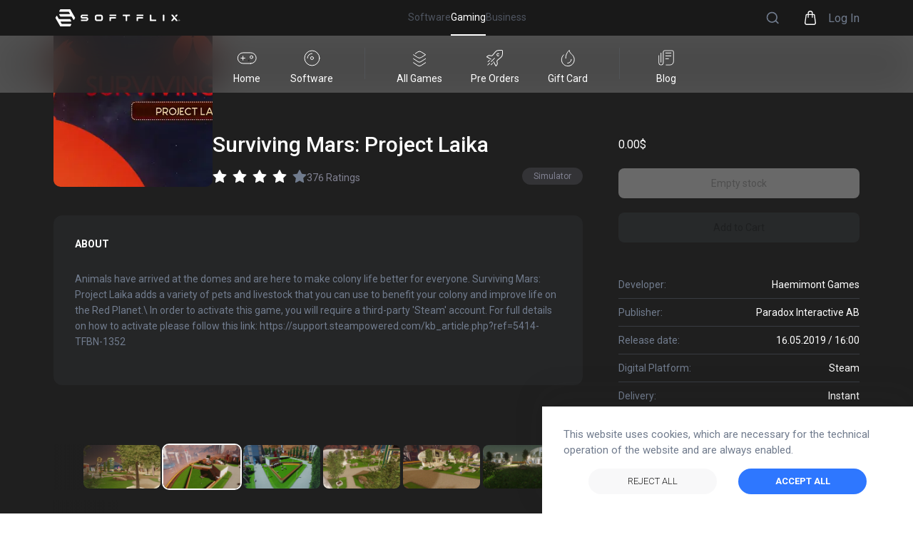

--- FILE ---
content_type: text/html; charset=utf-8
request_url: https://www.softflix.com/gaming/product/pc-games/buy-surviving-mars-project-laika-global-key-i367202
body_size: 115000
content:
<!DOCTYPE html><html lang="en-US"><head><link rel="icon" href="/favicon.svg"/><link rel="manifest" href="/manifest.json"/><meta name="viewport" content="width=device-width, initial-scale=1.0, user-scalable=yes"/><meta charSet="utf-8"/><meta http-equiv="X-UA-Compatible" content="IE=edge"/><meta name="theme-color" content="#317EFB"/><meta name="facebook-domain-verification" content="at7q8g108zbdeiwc6v7tbso789zhlp"/><meta name="google-site-verification" content="dCpmXNrXojqsaC88eLTzo_cHDtHf9H1l-3gvTqdltxg"/><title>Buy Surviving Mars: Project Laika CD Key</title><meta name="description" content="Lowest Price for Surviving Mars: Project Laika - Buy the best, cheapest, legal game cd keys from official distribution on SOFTFLIX. Instant email delivery."/><script type="application/ld+json">{"@context":"https://schema.org/","@type":"Product","name":"Surviving Mars: Project Laika","image":["https://static.exertisztorm.net/media/images/711/7118/711810.png"],"description":"Animals have arrived at the domes and are here to make colony life better for everyone. Surviving Mars: Project Laika adds a variety of pets and livestock that you can use to benefit your colony and improve life on the Red Planet.\\ In order to activate this game, you will require a third-party 'Steam' account. For full details on how to activate please follow this link: https://support.steampowered.com/kb_article.php?ref=5414-TFBN-1352","sku":10001525,"brand":{"@type":"Brand","name":"Paradox Interactive AB"},"offers":{"@type":"Offer","url":"https://www.softflix.com/gaming/product/pc-games/buy-surviving-mars-project-laika-global-key-i367202","priceCurrency":"EUR","priceValidUntil":"2030-01-01","itemCondition":"https://schema.org/NewCondition","availability":"https://schema.org/InStock","seller":{"@type":"Organization","name":"SOFTFLIX"}}}</script><script type="application/ld+json">{"@context":"https://schema.org","@type":"BreadcrumbList","itemListElement":[{"@type":"ListItem","position":1,"name":"SOFTFLIX Games","item":"https://www.softflix.com/gaming"},{"@type":"ListItem","position":2,"name":"SOFTFLIX All Games","item":"https://www.softflix.com/gaming/search?phrase="},{"@type":"ListItem","position":3,"name":"Surviving Mars: Project Laika","item":"https://www.softflix.com/gaming/product/367202"}]}</script><script type="application/ld+json">{"@context":"http://schema.org","@type":"Organization","name":"SOFTFLIX","url":"/","logo":"https://softflixprodstorage.blob.core.windows.net/publicimages/softflix-gradient-logo.png","foundingDate":"2020","description":"SOFTFLIX is an international e-commerce platform based in Berlin, Germany. We provide effective sales services and new avenues for the distribution of software and gaming products.","sameAs":["https://www.facebook.com/SoftflixOfficial","https://www.instagram.com/softflix_official","https://www.linkedin.com/company/softflix-ag/mycompany/","https://www.youtube.com/channel/UCb4ZfV493DYBoR_HsXu_PMQ"],"contactPoint":{"@type":"ContactPoint","contactType":"customer support","telephone":"+49(0)800 7777 199","email":"contact@softflix.com"},"address":{"@type":"PostalAddress","streetAddress":"Kurfürstendamm 14","addressLocality":"Berlin","postalCode":"10719","addressCountry":"Germany"}}</script><meta property="og:title" content="Buy Surviving Mars: Project Laika CD Key"/><meta property="og:description" content="Lowest Price for Surviving Mars: Project Laika - Buy the best, cheapest, legal game cd keys from official distribution on SOFTFLIX. Instant email delivery."/><meta property="og:url" content="https://www.softflix.com/gaming/product/pc-games/buy-surviving-mars-project-laika-global-key-i367202"/><meta property="og:site_name" content="SOFTFLIX"/><meta property="og:type" content="vwebsite"/><meta property="og:image" content="https://static.exertisztorm.net/media/images/711/7118/711810.png"/><meta name="twitter:card" content="summary"/><meta name="twitter:title" content="Buy Surviving Mars: Project Laika CD Key"/><meta name="twitter:description" content="Lowest Price for Surviving Mars: Project Laika - Buy the best, cheapest, legal game cd keys from official distribution on SOFTFLIX. Instant email delivery."/><meta name="twitter:url" content="https://www.softflix.com/gaming/product/pc-games/buy-surviving-mars-project-laika-global-key-i367202"/><meta name="twitter:image" content="https://static.exertisztorm.net/media/images/711/7118/711810.png"/><meta name="twitter:site" content="SOFTFLIX"/><link rel="canonical" href="https://www.softflix.com/gaming/product/pc-games/buy-surviving-mars-project-laika-global-key-i367202"/><link rel="alternate" href="https://www.softflix.com/pl-PL/gaming/product/pc-games/buy-surviving-mars-project-laika-global-key-i367202" hrefLang="pl-PL"/><link rel="alternate" href="https://www.softflix.com/de-DE/gaming/product/pc-games/buy-surviving-mars-project-laika-global-key-i367202" hrefLang="de-DE"/><link rel="alternate" href="https://www.softflix.com/hi-IN/gaming/product/pc-games/buy-surviving-mars-project-laika-global-key-i367202" hrefLang="hi-IN"/><link rel="alternate" href="https://www.softflix.com/ko-KR/gaming/product/pc-games/buy-surviving-mars-project-laika-global-key-i367202" hrefLang="kr-KO"/><link rel="alternate" href="https://www.softflix.com/tr-TR/gaming/product/pc-games/buy-surviving-mars-project-laika-global-key-i367202" hrefLang="tr-TR"/><link rel="alternate" href="https://www.softflix.com/cs-CZ/gaming/product/pc-games/buy-surviving-mars-project-laika-global-key-i367202" hrefLang="cs-CZ"/><link rel="alternate" href="https://www.softflix.com/uk-UA/gaming/product/pc-games/buy-surviving-mars-project-laika-global-key-i367202" hrefLang="uk-UA"/><link rel="alternate" href="https://www.softflix.com/gaming/product/pc-games/buy-surviving-mars-project-laika-global-key-i367202" hrefLang="en-US"/><link rel="preload" as="image" imagesrcset="/_next/image?url=https%3A%2F%2Fstatic.exertisztorm.net%2Fmedia%2Fimages%2F711%2F7118%2F711831.jpg&amp;w=640&amp;q=75 640w, /_next/image?url=https%3A%2F%2Fstatic.exertisztorm.net%2Fmedia%2Fimages%2F711%2F7118%2F711831.jpg&amp;w=750&amp;q=75 750w, /_next/image?url=https%3A%2F%2Fstatic.exertisztorm.net%2Fmedia%2Fimages%2F711%2F7118%2F711831.jpg&amp;w=828&amp;q=75 828w, /_next/image?url=https%3A%2F%2Fstatic.exertisztorm.net%2Fmedia%2Fimages%2F711%2F7118%2F711831.jpg&amp;w=1080&amp;q=75 1080w, /_next/image?url=https%3A%2F%2Fstatic.exertisztorm.net%2Fmedia%2Fimages%2F711%2F7118%2F711831.jpg&amp;w=1200&amp;q=75 1200w, /_next/image?url=https%3A%2F%2Fstatic.exertisztorm.net%2Fmedia%2Fimages%2F711%2F7118%2F711831.jpg&amp;w=1920&amp;q=75 1920w, /_next/image?url=https%3A%2F%2Fstatic.exertisztorm.net%2Fmedia%2Fimages%2F711%2F7118%2F711831.jpg&amp;w=2048&amp;q=75 2048w, /_next/image?url=https%3A%2F%2Fstatic.exertisztorm.net%2Fmedia%2Fimages%2F711%2F7118%2F711831.jpg&amp;w=3840&amp;q=75 3840w" imagesizes="100vw"/><link rel="preload" as="image" imagesrcset="/_next/image?url=https%3A%2F%2Fstatic.exertisztorm.net%2Fmedia%2Fimages%2F711%2F7118%2F711810.png&amp;w=640&amp;q=75 640w, /_next/image?url=https%3A%2F%2Fstatic.exertisztorm.net%2Fmedia%2Fimages%2F711%2F7118%2F711810.png&amp;w=750&amp;q=75 750w, /_next/image?url=https%3A%2F%2Fstatic.exertisztorm.net%2Fmedia%2Fimages%2F711%2F7118%2F711810.png&amp;w=828&amp;q=75 828w, /_next/image?url=https%3A%2F%2Fstatic.exertisztorm.net%2Fmedia%2Fimages%2F711%2F7118%2F711810.png&amp;w=1080&amp;q=75 1080w, /_next/image?url=https%3A%2F%2Fstatic.exertisztorm.net%2Fmedia%2Fimages%2F711%2F7118%2F711810.png&amp;w=1200&amp;q=75 1200w, /_next/image?url=https%3A%2F%2Fstatic.exertisztorm.net%2Fmedia%2Fimages%2F711%2F7118%2F711810.png&amp;w=1920&amp;q=75 1920w, /_next/image?url=https%3A%2F%2Fstatic.exertisztorm.net%2Fmedia%2Fimages%2F711%2F7118%2F711810.png&amp;w=2048&amp;q=75 2048w, /_next/image?url=https%3A%2F%2Fstatic.exertisztorm.net%2Fmedia%2Fimages%2F711%2F7118%2F711810.png&amp;w=3840&amp;q=75 3840w" imagesizes="100vw"/><meta name="next-head-count" content="36"/><link rel="stylesheet" type="text/css" href="https://cdnjs.cloudflare.com/ajax/libs/slick-carousel/1.6.0/slick.min.css"/><link rel="stylesheet" type="text/css" href="https://cdnjs.cloudflare.com/ajax/libs/slick-carousel/1.6.0/slick-theme.min.css"/><link rel="preconnect" href="https://fonts.googleapis.com"/><link rel="preconnect" href="https://fonts.gstatic.com"/><link rel="stylesheet" href="https://unpkg.com/react-quill@1.3.3/dist/quill.snow.css"/><link rel="preconnect" href="https://fonts.gstatic.com" crossorigin /><link rel="preload" href="/_next/static/css/acd9af1b3743782f.css" as="style"/><link rel="stylesheet" href="/_next/static/css/acd9af1b3743782f.css" data-n-g=""/><link rel="preload" href="/_next/static/css/c8e664e372e755d6.css" as="style"/><link rel="stylesheet" href="/_next/static/css/c8e664e372e755d6.css" data-n-p=""/><noscript data-n-css=""></noscript><script defer="" nomodule="" src="/_next/static/chunks/polyfills-c67a75d1b6f99dc8.js"></script><script src="/_next/static/chunks/webpack-e099fd3913e13334.js" defer=""></script><script src="/_next/static/chunks/framework-79bce4a3a540b080.js" defer=""></script><script src="/_next/static/chunks/main-c0df3bc8a1f9f028.js" defer=""></script><script src="/_next/static/chunks/pages/_app-38dc853b08ceae96.js" defer=""></script><script src="/_next/static/chunks/75fc9c18-5a55cb0f13134a2c.js" defer=""></script><script src="/_next/static/chunks/3909-8a859eef9aba8e0a.js" defer=""></script><script src="/_next/static/chunks/4537-6adeda4b6127feff.js" defer=""></script><script src="/_next/static/chunks/2679-f5c029eb67e7fb42.js" defer=""></script><script src="/_next/static/chunks/8939-d94e32f4e6b083b3.js" defer=""></script><script src="/_next/static/chunks/6719-308592410e6a6c83.js" defer=""></script><script src="/_next/static/chunks/2604-78a67a3ea722638f.js" defer=""></script><script src="/_next/static/chunks/8456-700c1784398bcca2.js" defer=""></script><script src="/_next/static/chunks/1980-57b63d8babac0d52.js" defer=""></script><script src="/_next/static/chunks/3738-065bce82a2fd47b4.js" defer=""></script><script src="/_next/static/chunks/5875-3893b156aa9c7393.js" defer=""></script><script src="/_next/static/chunks/3611-73a7714946bb9a91.js" defer=""></script><script src="/_next/static/chunks/2605-2621eb9f51a6c4be.js" defer=""></script><script src="/_next/static/chunks/pages/gaming/product/pc-games/%5Bslug%5D-4900fb36c4f0f911.js" defer=""></script><script src="/_next/static/TJgMwK9_JiDKYXPcsZGWH/_buildManifest.js" defer=""></script><script src="/_next/static/TJgMwK9_JiDKYXPcsZGWH/_ssgManifest.js" defer=""></script><style data-href="https://fonts.googleapis.com/css2?family=Roboto:ital,wght@0,100;0,300;0,400;0,500;0,700;0,900;1,100;1,300;1,400;1,500;1,700;1,900&display=swap">@font-face{font-family:'Roboto';font-style:italic;font-weight:100;font-stretch:normal;font-display:swap;src:url(https://fonts.gstatic.com/s/roboto/v47/KFOKCnqEu92Fr1Mu53ZEC9_Vu3r1gIhOszmOClHrs6ljXfMMLoHRiAw.woff) format('woff')}@font-face{font-family:'Roboto';font-style:italic;font-weight:300;font-stretch:normal;font-display:swap;src:url(https://fonts.gstatic.com/s/roboto/v47/KFOKCnqEu92Fr1Mu53ZEC9_Vu3r1gIhOszmOClHrs6ljXfMMLt_QiAw.woff) format('woff')}@font-face{font-family:'Roboto';font-style:italic;font-weight:400;font-stretch:normal;font-display:swap;src:url(https://fonts.gstatic.com/s/roboto/v47/KFOKCnqEu92Fr1Mu53ZEC9_Vu3r1gIhOszmOClHrs6ljXfMMLoHQiAw.woff) format('woff')}@font-face{font-family:'Roboto';font-style:italic;font-weight:500;font-stretch:normal;font-display:swap;src:url(https://fonts.gstatic.com/s/roboto/v47/KFOKCnqEu92Fr1Mu53ZEC9_Vu3r1gIhOszmOClHrs6ljXfMMLrPQiAw.woff) format('woff')}@font-face{font-family:'Roboto';font-style:italic;font-weight:700;font-stretch:normal;font-display:swap;src:url(https://fonts.gstatic.com/s/roboto/v47/KFOKCnqEu92Fr1Mu53ZEC9_Vu3r1gIhOszmOClHrs6ljXfMMLmbXiAw.woff) format('woff')}@font-face{font-family:'Roboto';font-style:italic;font-weight:900;font-stretch:normal;font-display:swap;src:url(https://fonts.gstatic.com/s/roboto/v47/KFOKCnqEu92Fr1Mu53ZEC9_Vu3r1gIhOszmOClHrs6ljXfMMLijXiAw.woff) format('woff')}@font-face{font-family:'Roboto';font-style:normal;font-weight:100;font-stretch:normal;font-display:swap;src:url(https://fonts.gstatic.com/s/roboto/v47/KFOMCnqEu92Fr1ME7kSn66aGLdTylUAMQXC89YmC2DPNWubEbGmQ.woff) format('woff')}@font-face{font-family:'Roboto';font-style:normal;font-weight:300;font-stretch:normal;font-display:swap;src:url(https://fonts.gstatic.com/s/roboto/v47/KFOMCnqEu92Fr1ME7kSn66aGLdTylUAMQXC89YmC2DPNWuaabWmQ.woff) format('woff')}@font-face{font-family:'Roboto';font-style:normal;font-weight:400;font-stretch:normal;font-display:swap;src:url(https://fonts.gstatic.com/s/roboto/v47/KFOMCnqEu92Fr1ME7kSn66aGLdTylUAMQXC89YmC2DPNWubEbWmQ.woff) format('woff')}@font-face{font-family:'Roboto';font-style:normal;font-weight:500;font-stretch:normal;font-display:swap;src:url(https://fonts.gstatic.com/s/roboto/v47/KFOMCnqEu92Fr1ME7kSn66aGLdTylUAMQXC89YmC2DPNWub2bWmQ.woff) format('woff')}@font-face{font-family:'Roboto';font-style:normal;font-weight:700;font-stretch:normal;font-display:swap;src:url(https://fonts.gstatic.com/s/roboto/v47/KFOMCnqEu92Fr1ME7kSn66aGLdTylUAMQXC89YmC2DPNWuYjammQ.woff) format('woff')}@font-face{font-family:'Roboto';font-style:normal;font-weight:900;font-stretch:normal;font-display:swap;src:url(https://fonts.gstatic.com/s/roboto/v47/KFOMCnqEu92Fr1ME7kSn66aGLdTylUAMQXC89YmC2DPNWuZtammQ.woff) format('woff')}@font-face{font-family:'Roboto';font-style:italic;font-weight:100;font-stretch:100%;font-display:swap;src:url(https://fonts.gstatic.com/s/roboto/v47/KFO5CnqEu92Fr1Mu53ZEC9_Vu3r1gIhOszmkC3kaSTbQWt4N.woff2) format('woff2');unicode-range:U+0460-052F,U+1C80-1C8A,U+20B4,U+2DE0-2DFF,U+A640-A69F,U+FE2E-FE2F}@font-face{font-family:'Roboto';font-style:italic;font-weight:100;font-stretch:100%;font-display:swap;src:url(https://fonts.gstatic.com/s/roboto/v47/KFO5CnqEu92Fr1Mu53ZEC9_Vu3r1gIhOszmkAnkaSTbQWt4N.woff2) format('woff2');unicode-range:U+0301,U+0400-045F,U+0490-0491,U+04B0-04B1,U+2116}@font-face{font-family:'Roboto';font-style:italic;font-weight:100;font-stretch:100%;font-display:swap;src:url(https://fonts.gstatic.com/s/roboto/v47/KFO5CnqEu92Fr1Mu53ZEC9_Vu3r1gIhOszmkCnkaSTbQWt4N.woff2) format('woff2');unicode-range:U+1F00-1FFF}@font-face{font-family:'Roboto';font-style:italic;font-weight:100;font-stretch:100%;font-display:swap;src:url(https://fonts.gstatic.com/s/roboto/v47/KFO5CnqEu92Fr1Mu53ZEC9_Vu3r1gIhOszmkBXkaSTbQWt4N.woff2) format('woff2');unicode-range:U+0370-0377,U+037A-037F,U+0384-038A,U+038C,U+038E-03A1,U+03A3-03FF}@font-face{font-family:'Roboto';font-style:italic;font-weight:100;font-stretch:100%;font-display:swap;src:url(https://fonts.gstatic.com/s/roboto/v47/KFO5CnqEu92Fr1Mu53ZEC9_Vu3r1gIhOszmkenkaSTbQWt4N.woff2) format('woff2');unicode-range:U+0302-0303,U+0305,U+0307-0308,U+0310,U+0312,U+0315,U+031A,U+0326-0327,U+032C,U+032F-0330,U+0332-0333,U+0338,U+033A,U+0346,U+034D,U+0391-03A1,U+03A3-03A9,U+03B1-03C9,U+03D1,U+03D5-03D6,U+03F0-03F1,U+03F4-03F5,U+2016-2017,U+2034-2038,U+203C,U+2040,U+2043,U+2047,U+2050,U+2057,U+205F,U+2070-2071,U+2074-208E,U+2090-209C,U+20D0-20DC,U+20E1,U+20E5-20EF,U+2100-2112,U+2114-2115,U+2117-2121,U+2123-214F,U+2190,U+2192,U+2194-21AE,U+21B0-21E5,U+21F1-21F2,U+21F4-2211,U+2213-2214,U+2216-22FF,U+2308-230B,U+2310,U+2319,U+231C-2321,U+2336-237A,U+237C,U+2395,U+239B-23B7,U+23D0,U+23DC-23E1,U+2474-2475,U+25AF,U+25B3,U+25B7,U+25BD,U+25C1,U+25CA,U+25CC,U+25FB,U+266D-266F,U+27C0-27FF,U+2900-2AFF,U+2B0E-2B11,U+2B30-2B4C,U+2BFE,U+3030,U+FF5B,U+FF5D,U+1D400-1D7FF,U+1EE00-1EEFF}@font-face{font-family:'Roboto';font-style:italic;font-weight:100;font-stretch:100%;font-display:swap;src:url(https://fonts.gstatic.com/s/roboto/v47/KFO5CnqEu92Fr1Mu53ZEC9_Vu3r1gIhOszmkaHkaSTbQWt4N.woff2) format('woff2');unicode-range:U+0001-000C,U+000E-001F,U+007F-009F,U+20DD-20E0,U+20E2-20E4,U+2150-218F,U+2190,U+2192,U+2194-2199,U+21AF,U+21E6-21F0,U+21F3,U+2218-2219,U+2299,U+22C4-22C6,U+2300-243F,U+2440-244A,U+2460-24FF,U+25A0-27BF,U+2800-28FF,U+2921-2922,U+2981,U+29BF,U+29EB,U+2B00-2BFF,U+4DC0-4DFF,U+FFF9-FFFB,U+10140-1018E,U+10190-1019C,U+101A0,U+101D0-101FD,U+102E0-102FB,U+10E60-10E7E,U+1D2C0-1D2D3,U+1D2E0-1D37F,U+1F000-1F0FF,U+1F100-1F1AD,U+1F1E6-1F1FF,U+1F30D-1F30F,U+1F315,U+1F31C,U+1F31E,U+1F320-1F32C,U+1F336,U+1F378,U+1F37D,U+1F382,U+1F393-1F39F,U+1F3A7-1F3A8,U+1F3AC-1F3AF,U+1F3C2,U+1F3C4-1F3C6,U+1F3CA-1F3CE,U+1F3D4-1F3E0,U+1F3ED,U+1F3F1-1F3F3,U+1F3F5-1F3F7,U+1F408,U+1F415,U+1F41F,U+1F426,U+1F43F,U+1F441-1F442,U+1F444,U+1F446-1F449,U+1F44C-1F44E,U+1F453,U+1F46A,U+1F47D,U+1F4A3,U+1F4B0,U+1F4B3,U+1F4B9,U+1F4BB,U+1F4BF,U+1F4C8-1F4CB,U+1F4D6,U+1F4DA,U+1F4DF,U+1F4E3-1F4E6,U+1F4EA-1F4ED,U+1F4F7,U+1F4F9-1F4FB,U+1F4FD-1F4FE,U+1F503,U+1F507-1F50B,U+1F50D,U+1F512-1F513,U+1F53E-1F54A,U+1F54F-1F5FA,U+1F610,U+1F650-1F67F,U+1F687,U+1F68D,U+1F691,U+1F694,U+1F698,U+1F6AD,U+1F6B2,U+1F6B9-1F6BA,U+1F6BC,U+1F6C6-1F6CF,U+1F6D3-1F6D7,U+1F6E0-1F6EA,U+1F6F0-1F6F3,U+1F6F7-1F6FC,U+1F700-1F7FF,U+1F800-1F80B,U+1F810-1F847,U+1F850-1F859,U+1F860-1F887,U+1F890-1F8AD,U+1F8B0-1F8BB,U+1F8C0-1F8C1,U+1F900-1F90B,U+1F93B,U+1F946,U+1F984,U+1F996,U+1F9E9,U+1FA00-1FA6F,U+1FA70-1FA7C,U+1FA80-1FA89,U+1FA8F-1FAC6,U+1FACE-1FADC,U+1FADF-1FAE9,U+1FAF0-1FAF8,U+1FB00-1FBFF}@font-face{font-family:'Roboto';font-style:italic;font-weight:100;font-stretch:100%;font-display:swap;src:url(https://fonts.gstatic.com/s/roboto/v47/KFO5CnqEu92Fr1Mu53ZEC9_Vu3r1gIhOszmkCXkaSTbQWt4N.woff2) format('woff2');unicode-range:U+0102-0103,U+0110-0111,U+0128-0129,U+0168-0169,U+01A0-01A1,U+01AF-01B0,U+0300-0301,U+0303-0304,U+0308-0309,U+0323,U+0329,U+1EA0-1EF9,U+20AB}@font-face{font-family:'Roboto';font-style:italic;font-weight:100;font-stretch:100%;font-display:swap;src:url(https://fonts.gstatic.com/s/roboto/v47/KFO5CnqEu92Fr1Mu53ZEC9_Vu3r1gIhOszmkCHkaSTbQWt4N.woff2) format('woff2');unicode-range:U+0100-02BA,U+02BD-02C5,U+02C7-02CC,U+02CE-02D7,U+02DD-02FF,U+0304,U+0308,U+0329,U+1D00-1DBF,U+1E00-1E9F,U+1EF2-1EFF,U+2020,U+20A0-20AB,U+20AD-20C0,U+2113,U+2C60-2C7F,U+A720-A7FF}@font-face{font-family:'Roboto';font-style:italic;font-weight:100;font-stretch:100%;font-display:swap;src:url(https://fonts.gstatic.com/s/roboto/v47/KFO5CnqEu92Fr1Mu53ZEC9_Vu3r1gIhOszmkBnkaSTbQWg.woff2) format('woff2');unicode-range:U+0000-00FF,U+0131,U+0152-0153,U+02BB-02BC,U+02C6,U+02DA,U+02DC,U+0304,U+0308,U+0329,U+2000-206F,U+20AC,U+2122,U+2191,U+2193,U+2212,U+2215,U+FEFF,U+FFFD}@font-face{font-family:'Roboto';font-style:italic;font-weight:300;font-stretch:100%;font-display:swap;src:url(https://fonts.gstatic.com/s/roboto/v47/KFO5CnqEu92Fr1Mu53ZEC9_Vu3r1gIhOszmkC3kaSTbQWt4N.woff2) format('woff2');unicode-range:U+0460-052F,U+1C80-1C8A,U+20B4,U+2DE0-2DFF,U+A640-A69F,U+FE2E-FE2F}@font-face{font-family:'Roboto';font-style:italic;font-weight:300;font-stretch:100%;font-display:swap;src:url(https://fonts.gstatic.com/s/roboto/v47/KFO5CnqEu92Fr1Mu53ZEC9_Vu3r1gIhOszmkAnkaSTbQWt4N.woff2) format('woff2');unicode-range:U+0301,U+0400-045F,U+0490-0491,U+04B0-04B1,U+2116}@font-face{font-family:'Roboto';font-style:italic;font-weight:300;font-stretch:100%;font-display:swap;src:url(https://fonts.gstatic.com/s/roboto/v47/KFO5CnqEu92Fr1Mu53ZEC9_Vu3r1gIhOszmkCnkaSTbQWt4N.woff2) format('woff2');unicode-range:U+1F00-1FFF}@font-face{font-family:'Roboto';font-style:italic;font-weight:300;font-stretch:100%;font-display:swap;src:url(https://fonts.gstatic.com/s/roboto/v47/KFO5CnqEu92Fr1Mu53ZEC9_Vu3r1gIhOszmkBXkaSTbQWt4N.woff2) format('woff2');unicode-range:U+0370-0377,U+037A-037F,U+0384-038A,U+038C,U+038E-03A1,U+03A3-03FF}@font-face{font-family:'Roboto';font-style:italic;font-weight:300;font-stretch:100%;font-display:swap;src:url(https://fonts.gstatic.com/s/roboto/v47/KFO5CnqEu92Fr1Mu53ZEC9_Vu3r1gIhOszmkenkaSTbQWt4N.woff2) format('woff2');unicode-range:U+0302-0303,U+0305,U+0307-0308,U+0310,U+0312,U+0315,U+031A,U+0326-0327,U+032C,U+032F-0330,U+0332-0333,U+0338,U+033A,U+0346,U+034D,U+0391-03A1,U+03A3-03A9,U+03B1-03C9,U+03D1,U+03D5-03D6,U+03F0-03F1,U+03F4-03F5,U+2016-2017,U+2034-2038,U+203C,U+2040,U+2043,U+2047,U+2050,U+2057,U+205F,U+2070-2071,U+2074-208E,U+2090-209C,U+20D0-20DC,U+20E1,U+20E5-20EF,U+2100-2112,U+2114-2115,U+2117-2121,U+2123-214F,U+2190,U+2192,U+2194-21AE,U+21B0-21E5,U+21F1-21F2,U+21F4-2211,U+2213-2214,U+2216-22FF,U+2308-230B,U+2310,U+2319,U+231C-2321,U+2336-237A,U+237C,U+2395,U+239B-23B7,U+23D0,U+23DC-23E1,U+2474-2475,U+25AF,U+25B3,U+25B7,U+25BD,U+25C1,U+25CA,U+25CC,U+25FB,U+266D-266F,U+27C0-27FF,U+2900-2AFF,U+2B0E-2B11,U+2B30-2B4C,U+2BFE,U+3030,U+FF5B,U+FF5D,U+1D400-1D7FF,U+1EE00-1EEFF}@font-face{font-family:'Roboto';font-style:italic;font-weight:300;font-stretch:100%;font-display:swap;src:url(https://fonts.gstatic.com/s/roboto/v47/KFO5CnqEu92Fr1Mu53ZEC9_Vu3r1gIhOszmkaHkaSTbQWt4N.woff2) format('woff2');unicode-range:U+0001-000C,U+000E-001F,U+007F-009F,U+20DD-20E0,U+20E2-20E4,U+2150-218F,U+2190,U+2192,U+2194-2199,U+21AF,U+21E6-21F0,U+21F3,U+2218-2219,U+2299,U+22C4-22C6,U+2300-243F,U+2440-244A,U+2460-24FF,U+25A0-27BF,U+2800-28FF,U+2921-2922,U+2981,U+29BF,U+29EB,U+2B00-2BFF,U+4DC0-4DFF,U+FFF9-FFFB,U+10140-1018E,U+10190-1019C,U+101A0,U+101D0-101FD,U+102E0-102FB,U+10E60-10E7E,U+1D2C0-1D2D3,U+1D2E0-1D37F,U+1F000-1F0FF,U+1F100-1F1AD,U+1F1E6-1F1FF,U+1F30D-1F30F,U+1F315,U+1F31C,U+1F31E,U+1F320-1F32C,U+1F336,U+1F378,U+1F37D,U+1F382,U+1F393-1F39F,U+1F3A7-1F3A8,U+1F3AC-1F3AF,U+1F3C2,U+1F3C4-1F3C6,U+1F3CA-1F3CE,U+1F3D4-1F3E0,U+1F3ED,U+1F3F1-1F3F3,U+1F3F5-1F3F7,U+1F408,U+1F415,U+1F41F,U+1F426,U+1F43F,U+1F441-1F442,U+1F444,U+1F446-1F449,U+1F44C-1F44E,U+1F453,U+1F46A,U+1F47D,U+1F4A3,U+1F4B0,U+1F4B3,U+1F4B9,U+1F4BB,U+1F4BF,U+1F4C8-1F4CB,U+1F4D6,U+1F4DA,U+1F4DF,U+1F4E3-1F4E6,U+1F4EA-1F4ED,U+1F4F7,U+1F4F9-1F4FB,U+1F4FD-1F4FE,U+1F503,U+1F507-1F50B,U+1F50D,U+1F512-1F513,U+1F53E-1F54A,U+1F54F-1F5FA,U+1F610,U+1F650-1F67F,U+1F687,U+1F68D,U+1F691,U+1F694,U+1F698,U+1F6AD,U+1F6B2,U+1F6B9-1F6BA,U+1F6BC,U+1F6C6-1F6CF,U+1F6D3-1F6D7,U+1F6E0-1F6EA,U+1F6F0-1F6F3,U+1F6F7-1F6FC,U+1F700-1F7FF,U+1F800-1F80B,U+1F810-1F847,U+1F850-1F859,U+1F860-1F887,U+1F890-1F8AD,U+1F8B0-1F8BB,U+1F8C0-1F8C1,U+1F900-1F90B,U+1F93B,U+1F946,U+1F984,U+1F996,U+1F9E9,U+1FA00-1FA6F,U+1FA70-1FA7C,U+1FA80-1FA89,U+1FA8F-1FAC6,U+1FACE-1FADC,U+1FADF-1FAE9,U+1FAF0-1FAF8,U+1FB00-1FBFF}@font-face{font-family:'Roboto';font-style:italic;font-weight:300;font-stretch:100%;font-display:swap;src:url(https://fonts.gstatic.com/s/roboto/v47/KFO5CnqEu92Fr1Mu53ZEC9_Vu3r1gIhOszmkCXkaSTbQWt4N.woff2) format('woff2');unicode-range:U+0102-0103,U+0110-0111,U+0128-0129,U+0168-0169,U+01A0-01A1,U+01AF-01B0,U+0300-0301,U+0303-0304,U+0308-0309,U+0323,U+0329,U+1EA0-1EF9,U+20AB}@font-face{font-family:'Roboto';font-style:italic;font-weight:300;font-stretch:100%;font-display:swap;src:url(https://fonts.gstatic.com/s/roboto/v47/KFO5CnqEu92Fr1Mu53ZEC9_Vu3r1gIhOszmkCHkaSTbQWt4N.woff2) format('woff2');unicode-range:U+0100-02BA,U+02BD-02C5,U+02C7-02CC,U+02CE-02D7,U+02DD-02FF,U+0304,U+0308,U+0329,U+1D00-1DBF,U+1E00-1E9F,U+1EF2-1EFF,U+2020,U+20A0-20AB,U+20AD-20C0,U+2113,U+2C60-2C7F,U+A720-A7FF}@font-face{font-family:'Roboto';font-style:italic;font-weight:300;font-stretch:100%;font-display:swap;src:url(https://fonts.gstatic.com/s/roboto/v47/KFO5CnqEu92Fr1Mu53ZEC9_Vu3r1gIhOszmkBnkaSTbQWg.woff2) format('woff2');unicode-range:U+0000-00FF,U+0131,U+0152-0153,U+02BB-02BC,U+02C6,U+02DA,U+02DC,U+0304,U+0308,U+0329,U+2000-206F,U+20AC,U+2122,U+2191,U+2193,U+2212,U+2215,U+FEFF,U+FFFD}@font-face{font-family:'Roboto';font-style:italic;font-weight:400;font-stretch:100%;font-display:swap;src:url(https://fonts.gstatic.com/s/roboto/v47/KFO5CnqEu92Fr1Mu53ZEC9_Vu3r1gIhOszmkC3kaSTbQWt4N.woff2) format('woff2');unicode-range:U+0460-052F,U+1C80-1C8A,U+20B4,U+2DE0-2DFF,U+A640-A69F,U+FE2E-FE2F}@font-face{font-family:'Roboto';font-style:italic;font-weight:400;font-stretch:100%;font-display:swap;src:url(https://fonts.gstatic.com/s/roboto/v47/KFO5CnqEu92Fr1Mu53ZEC9_Vu3r1gIhOszmkAnkaSTbQWt4N.woff2) format('woff2');unicode-range:U+0301,U+0400-045F,U+0490-0491,U+04B0-04B1,U+2116}@font-face{font-family:'Roboto';font-style:italic;font-weight:400;font-stretch:100%;font-display:swap;src:url(https://fonts.gstatic.com/s/roboto/v47/KFO5CnqEu92Fr1Mu53ZEC9_Vu3r1gIhOszmkCnkaSTbQWt4N.woff2) format('woff2');unicode-range:U+1F00-1FFF}@font-face{font-family:'Roboto';font-style:italic;font-weight:400;font-stretch:100%;font-display:swap;src:url(https://fonts.gstatic.com/s/roboto/v47/KFO5CnqEu92Fr1Mu53ZEC9_Vu3r1gIhOszmkBXkaSTbQWt4N.woff2) format('woff2');unicode-range:U+0370-0377,U+037A-037F,U+0384-038A,U+038C,U+038E-03A1,U+03A3-03FF}@font-face{font-family:'Roboto';font-style:italic;font-weight:400;font-stretch:100%;font-display:swap;src:url(https://fonts.gstatic.com/s/roboto/v47/KFO5CnqEu92Fr1Mu53ZEC9_Vu3r1gIhOszmkenkaSTbQWt4N.woff2) format('woff2');unicode-range:U+0302-0303,U+0305,U+0307-0308,U+0310,U+0312,U+0315,U+031A,U+0326-0327,U+032C,U+032F-0330,U+0332-0333,U+0338,U+033A,U+0346,U+034D,U+0391-03A1,U+03A3-03A9,U+03B1-03C9,U+03D1,U+03D5-03D6,U+03F0-03F1,U+03F4-03F5,U+2016-2017,U+2034-2038,U+203C,U+2040,U+2043,U+2047,U+2050,U+2057,U+205F,U+2070-2071,U+2074-208E,U+2090-209C,U+20D0-20DC,U+20E1,U+20E5-20EF,U+2100-2112,U+2114-2115,U+2117-2121,U+2123-214F,U+2190,U+2192,U+2194-21AE,U+21B0-21E5,U+21F1-21F2,U+21F4-2211,U+2213-2214,U+2216-22FF,U+2308-230B,U+2310,U+2319,U+231C-2321,U+2336-237A,U+237C,U+2395,U+239B-23B7,U+23D0,U+23DC-23E1,U+2474-2475,U+25AF,U+25B3,U+25B7,U+25BD,U+25C1,U+25CA,U+25CC,U+25FB,U+266D-266F,U+27C0-27FF,U+2900-2AFF,U+2B0E-2B11,U+2B30-2B4C,U+2BFE,U+3030,U+FF5B,U+FF5D,U+1D400-1D7FF,U+1EE00-1EEFF}@font-face{font-family:'Roboto';font-style:italic;font-weight:400;font-stretch:100%;font-display:swap;src:url(https://fonts.gstatic.com/s/roboto/v47/KFO5CnqEu92Fr1Mu53ZEC9_Vu3r1gIhOszmkaHkaSTbQWt4N.woff2) format('woff2');unicode-range:U+0001-000C,U+000E-001F,U+007F-009F,U+20DD-20E0,U+20E2-20E4,U+2150-218F,U+2190,U+2192,U+2194-2199,U+21AF,U+21E6-21F0,U+21F3,U+2218-2219,U+2299,U+22C4-22C6,U+2300-243F,U+2440-244A,U+2460-24FF,U+25A0-27BF,U+2800-28FF,U+2921-2922,U+2981,U+29BF,U+29EB,U+2B00-2BFF,U+4DC0-4DFF,U+FFF9-FFFB,U+10140-1018E,U+10190-1019C,U+101A0,U+101D0-101FD,U+102E0-102FB,U+10E60-10E7E,U+1D2C0-1D2D3,U+1D2E0-1D37F,U+1F000-1F0FF,U+1F100-1F1AD,U+1F1E6-1F1FF,U+1F30D-1F30F,U+1F315,U+1F31C,U+1F31E,U+1F320-1F32C,U+1F336,U+1F378,U+1F37D,U+1F382,U+1F393-1F39F,U+1F3A7-1F3A8,U+1F3AC-1F3AF,U+1F3C2,U+1F3C4-1F3C6,U+1F3CA-1F3CE,U+1F3D4-1F3E0,U+1F3ED,U+1F3F1-1F3F3,U+1F3F5-1F3F7,U+1F408,U+1F415,U+1F41F,U+1F426,U+1F43F,U+1F441-1F442,U+1F444,U+1F446-1F449,U+1F44C-1F44E,U+1F453,U+1F46A,U+1F47D,U+1F4A3,U+1F4B0,U+1F4B3,U+1F4B9,U+1F4BB,U+1F4BF,U+1F4C8-1F4CB,U+1F4D6,U+1F4DA,U+1F4DF,U+1F4E3-1F4E6,U+1F4EA-1F4ED,U+1F4F7,U+1F4F9-1F4FB,U+1F4FD-1F4FE,U+1F503,U+1F507-1F50B,U+1F50D,U+1F512-1F513,U+1F53E-1F54A,U+1F54F-1F5FA,U+1F610,U+1F650-1F67F,U+1F687,U+1F68D,U+1F691,U+1F694,U+1F698,U+1F6AD,U+1F6B2,U+1F6B9-1F6BA,U+1F6BC,U+1F6C6-1F6CF,U+1F6D3-1F6D7,U+1F6E0-1F6EA,U+1F6F0-1F6F3,U+1F6F7-1F6FC,U+1F700-1F7FF,U+1F800-1F80B,U+1F810-1F847,U+1F850-1F859,U+1F860-1F887,U+1F890-1F8AD,U+1F8B0-1F8BB,U+1F8C0-1F8C1,U+1F900-1F90B,U+1F93B,U+1F946,U+1F984,U+1F996,U+1F9E9,U+1FA00-1FA6F,U+1FA70-1FA7C,U+1FA80-1FA89,U+1FA8F-1FAC6,U+1FACE-1FADC,U+1FADF-1FAE9,U+1FAF0-1FAF8,U+1FB00-1FBFF}@font-face{font-family:'Roboto';font-style:italic;font-weight:400;font-stretch:100%;font-display:swap;src:url(https://fonts.gstatic.com/s/roboto/v47/KFO5CnqEu92Fr1Mu53ZEC9_Vu3r1gIhOszmkCXkaSTbQWt4N.woff2) format('woff2');unicode-range:U+0102-0103,U+0110-0111,U+0128-0129,U+0168-0169,U+01A0-01A1,U+01AF-01B0,U+0300-0301,U+0303-0304,U+0308-0309,U+0323,U+0329,U+1EA0-1EF9,U+20AB}@font-face{font-family:'Roboto';font-style:italic;font-weight:400;font-stretch:100%;font-display:swap;src:url(https://fonts.gstatic.com/s/roboto/v47/KFO5CnqEu92Fr1Mu53ZEC9_Vu3r1gIhOszmkCHkaSTbQWt4N.woff2) format('woff2');unicode-range:U+0100-02BA,U+02BD-02C5,U+02C7-02CC,U+02CE-02D7,U+02DD-02FF,U+0304,U+0308,U+0329,U+1D00-1DBF,U+1E00-1E9F,U+1EF2-1EFF,U+2020,U+20A0-20AB,U+20AD-20C0,U+2113,U+2C60-2C7F,U+A720-A7FF}@font-face{font-family:'Roboto';font-style:italic;font-weight:400;font-stretch:100%;font-display:swap;src:url(https://fonts.gstatic.com/s/roboto/v47/KFO5CnqEu92Fr1Mu53ZEC9_Vu3r1gIhOszmkBnkaSTbQWg.woff2) format('woff2');unicode-range:U+0000-00FF,U+0131,U+0152-0153,U+02BB-02BC,U+02C6,U+02DA,U+02DC,U+0304,U+0308,U+0329,U+2000-206F,U+20AC,U+2122,U+2191,U+2193,U+2212,U+2215,U+FEFF,U+FFFD}@font-face{font-family:'Roboto';font-style:italic;font-weight:500;font-stretch:100%;font-display:swap;src:url(https://fonts.gstatic.com/s/roboto/v47/KFO5CnqEu92Fr1Mu53ZEC9_Vu3r1gIhOszmkC3kaSTbQWt4N.woff2) format('woff2');unicode-range:U+0460-052F,U+1C80-1C8A,U+20B4,U+2DE0-2DFF,U+A640-A69F,U+FE2E-FE2F}@font-face{font-family:'Roboto';font-style:italic;font-weight:500;font-stretch:100%;font-display:swap;src:url(https://fonts.gstatic.com/s/roboto/v47/KFO5CnqEu92Fr1Mu53ZEC9_Vu3r1gIhOszmkAnkaSTbQWt4N.woff2) format('woff2');unicode-range:U+0301,U+0400-045F,U+0490-0491,U+04B0-04B1,U+2116}@font-face{font-family:'Roboto';font-style:italic;font-weight:500;font-stretch:100%;font-display:swap;src:url(https://fonts.gstatic.com/s/roboto/v47/KFO5CnqEu92Fr1Mu53ZEC9_Vu3r1gIhOszmkCnkaSTbQWt4N.woff2) format('woff2');unicode-range:U+1F00-1FFF}@font-face{font-family:'Roboto';font-style:italic;font-weight:500;font-stretch:100%;font-display:swap;src:url(https://fonts.gstatic.com/s/roboto/v47/KFO5CnqEu92Fr1Mu53ZEC9_Vu3r1gIhOszmkBXkaSTbQWt4N.woff2) format('woff2');unicode-range:U+0370-0377,U+037A-037F,U+0384-038A,U+038C,U+038E-03A1,U+03A3-03FF}@font-face{font-family:'Roboto';font-style:italic;font-weight:500;font-stretch:100%;font-display:swap;src:url(https://fonts.gstatic.com/s/roboto/v47/KFO5CnqEu92Fr1Mu53ZEC9_Vu3r1gIhOszmkenkaSTbQWt4N.woff2) format('woff2');unicode-range:U+0302-0303,U+0305,U+0307-0308,U+0310,U+0312,U+0315,U+031A,U+0326-0327,U+032C,U+032F-0330,U+0332-0333,U+0338,U+033A,U+0346,U+034D,U+0391-03A1,U+03A3-03A9,U+03B1-03C9,U+03D1,U+03D5-03D6,U+03F0-03F1,U+03F4-03F5,U+2016-2017,U+2034-2038,U+203C,U+2040,U+2043,U+2047,U+2050,U+2057,U+205F,U+2070-2071,U+2074-208E,U+2090-209C,U+20D0-20DC,U+20E1,U+20E5-20EF,U+2100-2112,U+2114-2115,U+2117-2121,U+2123-214F,U+2190,U+2192,U+2194-21AE,U+21B0-21E5,U+21F1-21F2,U+21F4-2211,U+2213-2214,U+2216-22FF,U+2308-230B,U+2310,U+2319,U+231C-2321,U+2336-237A,U+237C,U+2395,U+239B-23B7,U+23D0,U+23DC-23E1,U+2474-2475,U+25AF,U+25B3,U+25B7,U+25BD,U+25C1,U+25CA,U+25CC,U+25FB,U+266D-266F,U+27C0-27FF,U+2900-2AFF,U+2B0E-2B11,U+2B30-2B4C,U+2BFE,U+3030,U+FF5B,U+FF5D,U+1D400-1D7FF,U+1EE00-1EEFF}@font-face{font-family:'Roboto';font-style:italic;font-weight:500;font-stretch:100%;font-display:swap;src:url(https://fonts.gstatic.com/s/roboto/v47/KFO5CnqEu92Fr1Mu53ZEC9_Vu3r1gIhOszmkaHkaSTbQWt4N.woff2) format('woff2');unicode-range:U+0001-000C,U+000E-001F,U+007F-009F,U+20DD-20E0,U+20E2-20E4,U+2150-218F,U+2190,U+2192,U+2194-2199,U+21AF,U+21E6-21F0,U+21F3,U+2218-2219,U+2299,U+22C4-22C6,U+2300-243F,U+2440-244A,U+2460-24FF,U+25A0-27BF,U+2800-28FF,U+2921-2922,U+2981,U+29BF,U+29EB,U+2B00-2BFF,U+4DC0-4DFF,U+FFF9-FFFB,U+10140-1018E,U+10190-1019C,U+101A0,U+101D0-101FD,U+102E0-102FB,U+10E60-10E7E,U+1D2C0-1D2D3,U+1D2E0-1D37F,U+1F000-1F0FF,U+1F100-1F1AD,U+1F1E6-1F1FF,U+1F30D-1F30F,U+1F315,U+1F31C,U+1F31E,U+1F320-1F32C,U+1F336,U+1F378,U+1F37D,U+1F382,U+1F393-1F39F,U+1F3A7-1F3A8,U+1F3AC-1F3AF,U+1F3C2,U+1F3C4-1F3C6,U+1F3CA-1F3CE,U+1F3D4-1F3E0,U+1F3ED,U+1F3F1-1F3F3,U+1F3F5-1F3F7,U+1F408,U+1F415,U+1F41F,U+1F426,U+1F43F,U+1F441-1F442,U+1F444,U+1F446-1F449,U+1F44C-1F44E,U+1F453,U+1F46A,U+1F47D,U+1F4A3,U+1F4B0,U+1F4B3,U+1F4B9,U+1F4BB,U+1F4BF,U+1F4C8-1F4CB,U+1F4D6,U+1F4DA,U+1F4DF,U+1F4E3-1F4E6,U+1F4EA-1F4ED,U+1F4F7,U+1F4F9-1F4FB,U+1F4FD-1F4FE,U+1F503,U+1F507-1F50B,U+1F50D,U+1F512-1F513,U+1F53E-1F54A,U+1F54F-1F5FA,U+1F610,U+1F650-1F67F,U+1F687,U+1F68D,U+1F691,U+1F694,U+1F698,U+1F6AD,U+1F6B2,U+1F6B9-1F6BA,U+1F6BC,U+1F6C6-1F6CF,U+1F6D3-1F6D7,U+1F6E0-1F6EA,U+1F6F0-1F6F3,U+1F6F7-1F6FC,U+1F700-1F7FF,U+1F800-1F80B,U+1F810-1F847,U+1F850-1F859,U+1F860-1F887,U+1F890-1F8AD,U+1F8B0-1F8BB,U+1F8C0-1F8C1,U+1F900-1F90B,U+1F93B,U+1F946,U+1F984,U+1F996,U+1F9E9,U+1FA00-1FA6F,U+1FA70-1FA7C,U+1FA80-1FA89,U+1FA8F-1FAC6,U+1FACE-1FADC,U+1FADF-1FAE9,U+1FAF0-1FAF8,U+1FB00-1FBFF}@font-face{font-family:'Roboto';font-style:italic;font-weight:500;font-stretch:100%;font-display:swap;src:url(https://fonts.gstatic.com/s/roboto/v47/KFO5CnqEu92Fr1Mu53ZEC9_Vu3r1gIhOszmkCXkaSTbQWt4N.woff2) format('woff2');unicode-range:U+0102-0103,U+0110-0111,U+0128-0129,U+0168-0169,U+01A0-01A1,U+01AF-01B0,U+0300-0301,U+0303-0304,U+0308-0309,U+0323,U+0329,U+1EA0-1EF9,U+20AB}@font-face{font-family:'Roboto';font-style:italic;font-weight:500;font-stretch:100%;font-display:swap;src:url(https://fonts.gstatic.com/s/roboto/v47/KFO5CnqEu92Fr1Mu53ZEC9_Vu3r1gIhOszmkCHkaSTbQWt4N.woff2) format('woff2');unicode-range:U+0100-02BA,U+02BD-02C5,U+02C7-02CC,U+02CE-02D7,U+02DD-02FF,U+0304,U+0308,U+0329,U+1D00-1DBF,U+1E00-1E9F,U+1EF2-1EFF,U+2020,U+20A0-20AB,U+20AD-20C0,U+2113,U+2C60-2C7F,U+A720-A7FF}@font-face{font-family:'Roboto';font-style:italic;font-weight:500;font-stretch:100%;font-display:swap;src:url(https://fonts.gstatic.com/s/roboto/v47/KFO5CnqEu92Fr1Mu53ZEC9_Vu3r1gIhOszmkBnkaSTbQWg.woff2) format('woff2');unicode-range:U+0000-00FF,U+0131,U+0152-0153,U+02BB-02BC,U+02C6,U+02DA,U+02DC,U+0304,U+0308,U+0329,U+2000-206F,U+20AC,U+2122,U+2191,U+2193,U+2212,U+2215,U+FEFF,U+FFFD}@font-face{font-family:'Roboto';font-style:italic;font-weight:700;font-stretch:100%;font-display:swap;src:url(https://fonts.gstatic.com/s/roboto/v47/KFO5CnqEu92Fr1Mu53ZEC9_Vu3r1gIhOszmkC3kaSTbQWt4N.woff2) format('woff2');unicode-range:U+0460-052F,U+1C80-1C8A,U+20B4,U+2DE0-2DFF,U+A640-A69F,U+FE2E-FE2F}@font-face{font-family:'Roboto';font-style:italic;font-weight:700;font-stretch:100%;font-display:swap;src:url(https://fonts.gstatic.com/s/roboto/v47/KFO5CnqEu92Fr1Mu53ZEC9_Vu3r1gIhOszmkAnkaSTbQWt4N.woff2) format('woff2');unicode-range:U+0301,U+0400-045F,U+0490-0491,U+04B0-04B1,U+2116}@font-face{font-family:'Roboto';font-style:italic;font-weight:700;font-stretch:100%;font-display:swap;src:url(https://fonts.gstatic.com/s/roboto/v47/KFO5CnqEu92Fr1Mu53ZEC9_Vu3r1gIhOszmkCnkaSTbQWt4N.woff2) format('woff2');unicode-range:U+1F00-1FFF}@font-face{font-family:'Roboto';font-style:italic;font-weight:700;font-stretch:100%;font-display:swap;src:url(https://fonts.gstatic.com/s/roboto/v47/KFO5CnqEu92Fr1Mu53ZEC9_Vu3r1gIhOszmkBXkaSTbQWt4N.woff2) format('woff2');unicode-range:U+0370-0377,U+037A-037F,U+0384-038A,U+038C,U+038E-03A1,U+03A3-03FF}@font-face{font-family:'Roboto';font-style:italic;font-weight:700;font-stretch:100%;font-display:swap;src:url(https://fonts.gstatic.com/s/roboto/v47/KFO5CnqEu92Fr1Mu53ZEC9_Vu3r1gIhOszmkenkaSTbQWt4N.woff2) format('woff2');unicode-range:U+0302-0303,U+0305,U+0307-0308,U+0310,U+0312,U+0315,U+031A,U+0326-0327,U+032C,U+032F-0330,U+0332-0333,U+0338,U+033A,U+0346,U+034D,U+0391-03A1,U+03A3-03A9,U+03B1-03C9,U+03D1,U+03D5-03D6,U+03F0-03F1,U+03F4-03F5,U+2016-2017,U+2034-2038,U+203C,U+2040,U+2043,U+2047,U+2050,U+2057,U+205F,U+2070-2071,U+2074-208E,U+2090-209C,U+20D0-20DC,U+20E1,U+20E5-20EF,U+2100-2112,U+2114-2115,U+2117-2121,U+2123-214F,U+2190,U+2192,U+2194-21AE,U+21B0-21E5,U+21F1-21F2,U+21F4-2211,U+2213-2214,U+2216-22FF,U+2308-230B,U+2310,U+2319,U+231C-2321,U+2336-237A,U+237C,U+2395,U+239B-23B7,U+23D0,U+23DC-23E1,U+2474-2475,U+25AF,U+25B3,U+25B7,U+25BD,U+25C1,U+25CA,U+25CC,U+25FB,U+266D-266F,U+27C0-27FF,U+2900-2AFF,U+2B0E-2B11,U+2B30-2B4C,U+2BFE,U+3030,U+FF5B,U+FF5D,U+1D400-1D7FF,U+1EE00-1EEFF}@font-face{font-family:'Roboto';font-style:italic;font-weight:700;font-stretch:100%;font-display:swap;src:url(https://fonts.gstatic.com/s/roboto/v47/KFO5CnqEu92Fr1Mu53ZEC9_Vu3r1gIhOszmkaHkaSTbQWt4N.woff2) format('woff2');unicode-range:U+0001-000C,U+000E-001F,U+007F-009F,U+20DD-20E0,U+20E2-20E4,U+2150-218F,U+2190,U+2192,U+2194-2199,U+21AF,U+21E6-21F0,U+21F3,U+2218-2219,U+2299,U+22C4-22C6,U+2300-243F,U+2440-244A,U+2460-24FF,U+25A0-27BF,U+2800-28FF,U+2921-2922,U+2981,U+29BF,U+29EB,U+2B00-2BFF,U+4DC0-4DFF,U+FFF9-FFFB,U+10140-1018E,U+10190-1019C,U+101A0,U+101D0-101FD,U+102E0-102FB,U+10E60-10E7E,U+1D2C0-1D2D3,U+1D2E0-1D37F,U+1F000-1F0FF,U+1F100-1F1AD,U+1F1E6-1F1FF,U+1F30D-1F30F,U+1F315,U+1F31C,U+1F31E,U+1F320-1F32C,U+1F336,U+1F378,U+1F37D,U+1F382,U+1F393-1F39F,U+1F3A7-1F3A8,U+1F3AC-1F3AF,U+1F3C2,U+1F3C4-1F3C6,U+1F3CA-1F3CE,U+1F3D4-1F3E0,U+1F3ED,U+1F3F1-1F3F3,U+1F3F5-1F3F7,U+1F408,U+1F415,U+1F41F,U+1F426,U+1F43F,U+1F441-1F442,U+1F444,U+1F446-1F449,U+1F44C-1F44E,U+1F453,U+1F46A,U+1F47D,U+1F4A3,U+1F4B0,U+1F4B3,U+1F4B9,U+1F4BB,U+1F4BF,U+1F4C8-1F4CB,U+1F4D6,U+1F4DA,U+1F4DF,U+1F4E3-1F4E6,U+1F4EA-1F4ED,U+1F4F7,U+1F4F9-1F4FB,U+1F4FD-1F4FE,U+1F503,U+1F507-1F50B,U+1F50D,U+1F512-1F513,U+1F53E-1F54A,U+1F54F-1F5FA,U+1F610,U+1F650-1F67F,U+1F687,U+1F68D,U+1F691,U+1F694,U+1F698,U+1F6AD,U+1F6B2,U+1F6B9-1F6BA,U+1F6BC,U+1F6C6-1F6CF,U+1F6D3-1F6D7,U+1F6E0-1F6EA,U+1F6F0-1F6F3,U+1F6F7-1F6FC,U+1F700-1F7FF,U+1F800-1F80B,U+1F810-1F847,U+1F850-1F859,U+1F860-1F887,U+1F890-1F8AD,U+1F8B0-1F8BB,U+1F8C0-1F8C1,U+1F900-1F90B,U+1F93B,U+1F946,U+1F984,U+1F996,U+1F9E9,U+1FA00-1FA6F,U+1FA70-1FA7C,U+1FA80-1FA89,U+1FA8F-1FAC6,U+1FACE-1FADC,U+1FADF-1FAE9,U+1FAF0-1FAF8,U+1FB00-1FBFF}@font-face{font-family:'Roboto';font-style:italic;font-weight:700;font-stretch:100%;font-display:swap;src:url(https://fonts.gstatic.com/s/roboto/v47/KFO5CnqEu92Fr1Mu53ZEC9_Vu3r1gIhOszmkCXkaSTbQWt4N.woff2) format('woff2');unicode-range:U+0102-0103,U+0110-0111,U+0128-0129,U+0168-0169,U+01A0-01A1,U+01AF-01B0,U+0300-0301,U+0303-0304,U+0308-0309,U+0323,U+0329,U+1EA0-1EF9,U+20AB}@font-face{font-family:'Roboto';font-style:italic;font-weight:700;font-stretch:100%;font-display:swap;src:url(https://fonts.gstatic.com/s/roboto/v47/KFO5CnqEu92Fr1Mu53ZEC9_Vu3r1gIhOszmkCHkaSTbQWt4N.woff2) format('woff2');unicode-range:U+0100-02BA,U+02BD-02C5,U+02C7-02CC,U+02CE-02D7,U+02DD-02FF,U+0304,U+0308,U+0329,U+1D00-1DBF,U+1E00-1E9F,U+1EF2-1EFF,U+2020,U+20A0-20AB,U+20AD-20C0,U+2113,U+2C60-2C7F,U+A720-A7FF}@font-face{font-family:'Roboto';font-style:italic;font-weight:700;font-stretch:100%;font-display:swap;src:url(https://fonts.gstatic.com/s/roboto/v47/KFO5CnqEu92Fr1Mu53ZEC9_Vu3r1gIhOszmkBnkaSTbQWg.woff2) format('woff2');unicode-range:U+0000-00FF,U+0131,U+0152-0153,U+02BB-02BC,U+02C6,U+02DA,U+02DC,U+0304,U+0308,U+0329,U+2000-206F,U+20AC,U+2122,U+2191,U+2193,U+2212,U+2215,U+FEFF,U+FFFD}@font-face{font-family:'Roboto';font-style:italic;font-weight:900;font-stretch:100%;font-display:swap;src:url(https://fonts.gstatic.com/s/roboto/v47/KFO5CnqEu92Fr1Mu53ZEC9_Vu3r1gIhOszmkC3kaSTbQWt4N.woff2) format('woff2');unicode-range:U+0460-052F,U+1C80-1C8A,U+20B4,U+2DE0-2DFF,U+A640-A69F,U+FE2E-FE2F}@font-face{font-family:'Roboto';font-style:italic;font-weight:900;font-stretch:100%;font-display:swap;src:url(https://fonts.gstatic.com/s/roboto/v47/KFO5CnqEu92Fr1Mu53ZEC9_Vu3r1gIhOszmkAnkaSTbQWt4N.woff2) format('woff2');unicode-range:U+0301,U+0400-045F,U+0490-0491,U+04B0-04B1,U+2116}@font-face{font-family:'Roboto';font-style:italic;font-weight:900;font-stretch:100%;font-display:swap;src:url(https://fonts.gstatic.com/s/roboto/v47/KFO5CnqEu92Fr1Mu53ZEC9_Vu3r1gIhOszmkCnkaSTbQWt4N.woff2) format('woff2');unicode-range:U+1F00-1FFF}@font-face{font-family:'Roboto';font-style:italic;font-weight:900;font-stretch:100%;font-display:swap;src:url(https://fonts.gstatic.com/s/roboto/v47/KFO5CnqEu92Fr1Mu53ZEC9_Vu3r1gIhOszmkBXkaSTbQWt4N.woff2) format('woff2');unicode-range:U+0370-0377,U+037A-037F,U+0384-038A,U+038C,U+038E-03A1,U+03A3-03FF}@font-face{font-family:'Roboto';font-style:italic;font-weight:900;font-stretch:100%;font-display:swap;src:url(https://fonts.gstatic.com/s/roboto/v47/KFO5CnqEu92Fr1Mu53ZEC9_Vu3r1gIhOszmkenkaSTbQWt4N.woff2) format('woff2');unicode-range:U+0302-0303,U+0305,U+0307-0308,U+0310,U+0312,U+0315,U+031A,U+0326-0327,U+032C,U+032F-0330,U+0332-0333,U+0338,U+033A,U+0346,U+034D,U+0391-03A1,U+03A3-03A9,U+03B1-03C9,U+03D1,U+03D5-03D6,U+03F0-03F1,U+03F4-03F5,U+2016-2017,U+2034-2038,U+203C,U+2040,U+2043,U+2047,U+2050,U+2057,U+205F,U+2070-2071,U+2074-208E,U+2090-209C,U+20D0-20DC,U+20E1,U+20E5-20EF,U+2100-2112,U+2114-2115,U+2117-2121,U+2123-214F,U+2190,U+2192,U+2194-21AE,U+21B0-21E5,U+21F1-21F2,U+21F4-2211,U+2213-2214,U+2216-22FF,U+2308-230B,U+2310,U+2319,U+231C-2321,U+2336-237A,U+237C,U+2395,U+239B-23B7,U+23D0,U+23DC-23E1,U+2474-2475,U+25AF,U+25B3,U+25B7,U+25BD,U+25C1,U+25CA,U+25CC,U+25FB,U+266D-266F,U+27C0-27FF,U+2900-2AFF,U+2B0E-2B11,U+2B30-2B4C,U+2BFE,U+3030,U+FF5B,U+FF5D,U+1D400-1D7FF,U+1EE00-1EEFF}@font-face{font-family:'Roboto';font-style:italic;font-weight:900;font-stretch:100%;font-display:swap;src:url(https://fonts.gstatic.com/s/roboto/v47/KFO5CnqEu92Fr1Mu53ZEC9_Vu3r1gIhOszmkaHkaSTbQWt4N.woff2) format('woff2');unicode-range:U+0001-000C,U+000E-001F,U+007F-009F,U+20DD-20E0,U+20E2-20E4,U+2150-218F,U+2190,U+2192,U+2194-2199,U+21AF,U+21E6-21F0,U+21F3,U+2218-2219,U+2299,U+22C4-22C6,U+2300-243F,U+2440-244A,U+2460-24FF,U+25A0-27BF,U+2800-28FF,U+2921-2922,U+2981,U+29BF,U+29EB,U+2B00-2BFF,U+4DC0-4DFF,U+FFF9-FFFB,U+10140-1018E,U+10190-1019C,U+101A0,U+101D0-101FD,U+102E0-102FB,U+10E60-10E7E,U+1D2C0-1D2D3,U+1D2E0-1D37F,U+1F000-1F0FF,U+1F100-1F1AD,U+1F1E6-1F1FF,U+1F30D-1F30F,U+1F315,U+1F31C,U+1F31E,U+1F320-1F32C,U+1F336,U+1F378,U+1F37D,U+1F382,U+1F393-1F39F,U+1F3A7-1F3A8,U+1F3AC-1F3AF,U+1F3C2,U+1F3C4-1F3C6,U+1F3CA-1F3CE,U+1F3D4-1F3E0,U+1F3ED,U+1F3F1-1F3F3,U+1F3F5-1F3F7,U+1F408,U+1F415,U+1F41F,U+1F426,U+1F43F,U+1F441-1F442,U+1F444,U+1F446-1F449,U+1F44C-1F44E,U+1F453,U+1F46A,U+1F47D,U+1F4A3,U+1F4B0,U+1F4B3,U+1F4B9,U+1F4BB,U+1F4BF,U+1F4C8-1F4CB,U+1F4D6,U+1F4DA,U+1F4DF,U+1F4E3-1F4E6,U+1F4EA-1F4ED,U+1F4F7,U+1F4F9-1F4FB,U+1F4FD-1F4FE,U+1F503,U+1F507-1F50B,U+1F50D,U+1F512-1F513,U+1F53E-1F54A,U+1F54F-1F5FA,U+1F610,U+1F650-1F67F,U+1F687,U+1F68D,U+1F691,U+1F694,U+1F698,U+1F6AD,U+1F6B2,U+1F6B9-1F6BA,U+1F6BC,U+1F6C6-1F6CF,U+1F6D3-1F6D7,U+1F6E0-1F6EA,U+1F6F0-1F6F3,U+1F6F7-1F6FC,U+1F700-1F7FF,U+1F800-1F80B,U+1F810-1F847,U+1F850-1F859,U+1F860-1F887,U+1F890-1F8AD,U+1F8B0-1F8BB,U+1F8C0-1F8C1,U+1F900-1F90B,U+1F93B,U+1F946,U+1F984,U+1F996,U+1F9E9,U+1FA00-1FA6F,U+1FA70-1FA7C,U+1FA80-1FA89,U+1FA8F-1FAC6,U+1FACE-1FADC,U+1FADF-1FAE9,U+1FAF0-1FAF8,U+1FB00-1FBFF}@font-face{font-family:'Roboto';font-style:italic;font-weight:900;font-stretch:100%;font-display:swap;src:url(https://fonts.gstatic.com/s/roboto/v47/KFO5CnqEu92Fr1Mu53ZEC9_Vu3r1gIhOszmkCXkaSTbQWt4N.woff2) format('woff2');unicode-range:U+0102-0103,U+0110-0111,U+0128-0129,U+0168-0169,U+01A0-01A1,U+01AF-01B0,U+0300-0301,U+0303-0304,U+0308-0309,U+0323,U+0329,U+1EA0-1EF9,U+20AB}@font-face{font-family:'Roboto';font-style:italic;font-weight:900;font-stretch:100%;font-display:swap;src:url(https://fonts.gstatic.com/s/roboto/v47/KFO5CnqEu92Fr1Mu53ZEC9_Vu3r1gIhOszmkCHkaSTbQWt4N.woff2) format('woff2');unicode-range:U+0100-02BA,U+02BD-02C5,U+02C7-02CC,U+02CE-02D7,U+02DD-02FF,U+0304,U+0308,U+0329,U+1D00-1DBF,U+1E00-1E9F,U+1EF2-1EFF,U+2020,U+20A0-20AB,U+20AD-20C0,U+2113,U+2C60-2C7F,U+A720-A7FF}@font-face{font-family:'Roboto';font-style:italic;font-weight:900;font-stretch:100%;font-display:swap;src:url(https://fonts.gstatic.com/s/roboto/v47/KFO5CnqEu92Fr1Mu53ZEC9_Vu3r1gIhOszmkBnkaSTbQWg.woff2) format('woff2');unicode-range:U+0000-00FF,U+0131,U+0152-0153,U+02BB-02BC,U+02C6,U+02DA,U+02DC,U+0304,U+0308,U+0329,U+2000-206F,U+20AC,U+2122,U+2191,U+2193,U+2212,U+2215,U+FEFF,U+FFFD}@font-face{font-family:'Roboto';font-style:normal;font-weight:100;font-stretch:100%;font-display:swap;src:url(https://fonts.gstatic.com/s/roboto/v47/KFO7CnqEu92Fr1ME7kSn66aGLdTylUAMa3GUBHMdazTgWw.woff2) format('woff2');unicode-range:U+0460-052F,U+1C80-1C8A,U+20B4,U+2DE0-2DFF,U+A640-A69F,U+FE2E-FE2F}@font-face{font-family:'Roboto';font-style:normal;font-weight:100;font-stretch:100%;font-display:swap;src:url(https://fonts.gstatic.com/s/roboto/v47/KFO7CnqEu92Fr1ME7kSn66aGLdTylUAMa3iUBHMdazTgWw.woff2) format('woff2');unicode-range:U+0301,U+0400-045F,U+0490-0491,U+04B0-04B1,U+2116}@font-face{font-family:'Roboto';font-style:normal;font-weight:100;font-stretch:100%;font-display:swap;src:url(https://fonts.gstatic.com/s/roboto/v47/KFO7CnqEu92Fr1ME7kSn66aGLdTylUAMa3CUBHMdazTgWw.woff2) format('woff2');unicode-range:U+1F00-1FFF}@font-face{font-family:'Roboto';font-style:normal;font-weight:100;font-stretch:100%;font-display:swap;src:url(https://fonts.gstatic.com/s/roboto/v47/KFO7CnqEu92Fr1ME7kSn66aGLdTylUAMa3-UBHMdazTgWw.woff2) format('woff2');unicode-range:U+0370-0377,U+037A-037F,U+0384-038A,U+038C,U+038E-03A1,U+03A3-03FF}@font-face{font-family:'Roboto';font-style:normal;font-weight:100;font-stretch:100%;font-display:swap;src:url(https://fonts.gstatic.com/s/roboto/v47/KFO7CnqEu92Fr1ME7kSn66aGLdTylUAMawCUBHMdazTgWw.woff2) format('woff2');unicode-range:U+0302-0303,U+0305,U+0307-0308,U+0310,U+0312,U+0315,U+031A,U+0326-0327,U+032C,U+032F-0330,U+0332-0333,U+0338,U+033A,U+0346,U+034D,U+0391-03A1,U+03A3-03A9,U+03B1-03C9,U+03D1,U+03D5-03D6,U+03F0-03F1,U+03F4-03F5,U+2016-2017,U+2034-2038,U+203C,U+2040,U+2043,U+2047,U+2050,U+2057,U+205F,U+2070-2071,U+2074-208E,U+2090-209C,U+20D0-20DC,U+20E1,U+20E5-20EF,U+2100-2112,U+2114-2115,U+2117-2121,U+2123-214F,U+2190,U+2192,U+2194-21AE,U+21B0-21E5,U+21F1-21F2,U+21F4-2211,U+2213-2214,U+2216-22FF,U+2308-230B,U+2310,U+2319,U+231C-2321,U+2336-237A,U+237C,U+2395,U+239B-23B7,U+23D0,U+23DC-23E1,U+2474-2475,U+25AF,U+25B3,U+25B7,U+25BD,U+25C1,U+25CA,U+25CC,U+25FB,U+266D-266F,U+27C0-27FF,U+2900-2AFF,U+2B0E-2B11,U+2B30-2B4C,U+2BFE,U+3030,U+FF5B,U+FF5D,U+1D400-1D7FF,U+1EE00-1EEFF}@font-face{font-family:'Roboto';font-style:normal;font-weight:100;font-stretch:100%;font-display:swap;src:url(https://fonts.gstatic.com/s/roboto/v47/KFO7CnqEu92Fr1ME7kSn66aGLdTylUAMaxKUBHMdazTgWw.woff2) format('woff2');unicode-range:U+0001-000C,U+000E-001F,U+007F-009F,U+20DD-20E0,U+20E2-20E4,U+2150-218F,U+2190,U+2192,U+2194-2199,U+21AF,U+21E6-21F0,U+21F3,U+2218-2219,U+2299,U+22C4-22C6,U+2300-243F,U+2440-244A,U+2460-24FF,U+25A0-27BF,U+2800-28FF,U+2921-2922,U+2981,U+29BF,U+29EB,U+2B00-2BFF,U+4DC0-4DFF,U+FFF9-FFFB,U+10140-1018E,U+10190-1019C,U+101A0,U+101D0-101FD,U+102E0-102FB,U+10E60-10E7E,U+1D2C0-1D2D3,U+1D2E0-1D37F,U+1F000-1F0FF,U+1F100-1F1AD,U+1F1E6-1F1FF,U+1F30D-1F30F,U+1F315,U+1F31C,U+1F31E,U+1F320-1F32C,U+1F336,U+1F378,U+1F37D,U+1F382,U+1F393-1F39F,U+1F3A7-1F3A8,U+1F3AC-1F3AF,U+1F3C2,U+1F3C4-1F3C6,U+1F3CA-1F3CE,U+1F3D4-1F3E0,U+1F3ED,U+1F3F1-1F3F3,U+1F3F5-1F3F7,U+1F408,U+1F415,U+1F41F,U+1F426,U+1F43F,U+1F441-1F442,U+1F444,U+1F446-1F449,U+1F44C-1F44E,U+1F453,U+1F46A,U+1F47D,U+1F4A3,U+1F4B0,U+1F4B3,U+1F4B9,U+1F4BB,U+1F4BF,U+1F4C8-1F4CB,U+1F4D6,U+1F4DA,U+1F4DF,U+1F4E3-1F4E6,U+1F4EA-1F4ED,U+1F4F7,U+1F4F9-1F4FB,U+1F4FD-1F4FE,U+1F503,U+1F507-1F50B,U+1F50D,U+1F512-1F513,U+1F53E-1F54A,U+1F54F-1F5FA,U+1F610,U+1F650-1F67F,U+1F687,U+1F68D,U+1F691,U+1F694,U+1F698,U+1F6AD,U+1F6B2,U+1F6B9-1F6BA,U+1F6BC,U+1F6C6-1F6CF,U+1F6D3-1F6D7,U+1F6E0-1F6EA,U+1F6F0-1F6F3,U+1F6F7-1F6FC,U+1F700-1F7FF,U+1F800-1F80B,U+1F810-1F847,U+1F850-1F859,U+1F860-1F887,U+1F890-1F8AD,U+1F8B0-1F8BB,U+1F8C0-1F8C1,U+1F900-1F90B,U+1F93B,U+1F946,U+1F984,U+1F996,U+1F9E9,U+1FA00-1FA6F,U+1FA70-1FA7C,U+1FA80-1FA89,U+1FA8F-1FAC6,U+1FACE-1FADC,U+1FADF-1FAE9,U+1FAF0-1FAF8,U+1FB00-1FBFF}@font-face{font-family:'Roboto';font-style:normal;font-weight:100;font-stretch:100%;font-display:swap;src:url(https://fonts.gstatic.com/s/roboto/v47/KFO7CnqEu92Fr1ME7kSn66aGLdTylUAMa3OUBHMdazTgWw.woff2) format('woff2');unicode-range:U+0102-0103,U+0110-0111,U+0128-0129,U+0168-0169,U+01A0-01A1,U+01AF-01B0,U+0300-0301,U+0303-0304,U+0308-0309,U+0323,U+0329,U+1EA0-1EF9,U+20AB}@font-face{font-family:'Roboto';font-style:normal;font-weight:100;font-stretch:100%;font-display:swap;src:url(https://fonts.gstatic.com/s/roboto/v47/KFO7CnqEu92Fr1ME7kSn66aGLdTylUAMa3KUBHMdazTgWw.woff2) format('woff2');unicode-range:U+0100-02BA,U+02BD-02C5,U+02C7-02CC,U+02CE-02D7,U+02DD-02FF,U+0304,U+0308,U+0329,U+1D00-1DBF,U+1E00-1E9F,U+1EF2-1EFF,U+2020,U+20A0-20AB,U+20AD-20C0,U+2113,U+2C60-2C7F,U+A720-A7FF}@font-face{font-family:'Roboto';font-style:normal;font-weight:100;font-stretch:100%;font-display:swap;src:url(https://fonts.gstatic.com/s/roboto/v47/KFO7CnqEu92Fr1ME7kSn66aGLdTylUAMa3yUBHMdazQ.woff2) format('woff2');unicode-range:U+0000-00FF,U+0131,U+0152-0153,U+02BB-02BC,U+02C6,U+02DA,U+02DC,U+0304,U+0308,U+0329,U+2000-206F,U+20AC,U+2122,U+2191,U+2193,U+2212,U+2215,U+FEFF,U+FFFD}@font-face{font-family:'Roboto';font-style:normal;font-weight:300;font-stretch:100%;font-display:swap;src:url(https://fonts.gstatic.com/s/roboto/v47/KFO7CnqEu92Fr1ME7kSn66aGLdTylUAMa3GUBHMdazTgWw.woff2) format('woff2');unicode-range:U+0460-052F,U+1C80-1C8A,U+20B4,U+2DE0-2DFF,U+A640-A69F,U+FE2E-FE2F}@font-face{font-family:'Roboto';font-style:normal;font-weight:300;font-stretch:100%;font-display:swap;src:url(https://fonts.gstatic.com/s/roboto/v47/KFO7CnqEu92Fr1ME7kSn66aGLdTylUAMa3iUBHMdazTgWw.woff2) format('woff2');unicode-range:U+0301,U+0400-045F,U+0490-0491,U+04B0-04B1,U+2116}@font-face{font-family:'Roboto';font-style:normal;font-weight:300;font-stretch:100%;font-display:swap;src:url(https://fonts.gstatic.com/s/roboto/v47/KFO7CnqEu92Fr1ME7kSn66aGLdTylUAMa3CUBHMdazTgWw.woff2) format('woff2');unicode-range:U+1F00-1FFF}@font-face{font-family:'Roboto';font-style:normal;font-weight:300;font-stretch:100%;font-display:swap;src:url(https://fonts.gstatic.com/s/roboto/v47/KFO7CnqEu92Fr1ME7kSn66aGLdTylUAMa3-UBHMdazTgWw.woff2) format('woff2');unicode-range:U+0370-0377,U+037A-037F,U+0384-038A,U+038C,U+038E-03A1,U+03A3-03FF}@font-face{font-family:'Roboto';font-style:normal;font-weight:300;font-stretch:100%;font-display:swap;src:url(https://fonts.gstatic.com/s/roboto/v47/KFO7CnqEu92Fr1ME7kSn66aGLdTylUAMawCUBHMdazTgWw.woff2) format('woff2');unicode-range:U+0302-0303,U+0305,U+0307-0308,U+0310,U+0312,U+0315,U+031A,U+0326-0327,U+032C,U+032F-0330,U+0332-0333,U+0338,U+033A,U+0346,U+034D,U+0391-03A1,U+03A3-03A9,U+03B1-03C9,U+03D1,U+03D5-03D6,U+03F0-03F1,U+03F4-03F5,U+2016-2017,U+2034-2038,U+203C,U+2040,U+2043,U+2047,U+2050,U+2057,U+205F,U+2070-2071,U+2074-208E,U+2090-209C,U+20D0-20DC,U+20E1,U+20E5-20EF,U+2100-2112,U+2114-2115,U+2117-2121,U+2123-214F,U+2190,U+2192,U+2194-21AE,U+21B0-21E5,U+21F1-21F2,U+21F4-2211,U+2213-2214,U+2216-22FF,U+2308-230B,U+2310,U+2319,U+231C-2321,U+2336-237A,U+237C,U+2395,U+239B-23B7,U+23D0,U+23DC-23E1,U+2474-2475,U+25AF,U+25B3,U+25B7,U+25BD,U+25C1,U+25CA,U+25CC,U+25FB,U+266D-266F,U+27C0-27FF,U+2900-2AFF,U+2B0E-2B11,U+2B30-2B4C,U+2BFE,U+3030,U+FF5B,U+FF5D,U+1D400-1D7FF,U+1EE00-1EEFF}@font-face{font-family:'Roboto';font-style:normal;font-weight:300;font-stretch:100%;font-display:swap;src:url(https://fonts.gstatic.com/s/roboto/v47/KFO7CnqEu92Fr1ME7kSn66aGLdTylUAMaxKUBHMdazTgWw.woff2) format('woff2');unicode-range:U+0001-000C,U+000E-001F,U+007F-009F,U+20DD-20E0,U+20E2-20E4,U+2150-218F,U+2190,U+2192,U+2194-2199,U+21AF,U+21E6-21F0,U+21F3,U+2218-2219,U+2299,U+22C4-22C6,U+2300-243F,U+2440-244A,U+2460-24FF,U+25A0-27BF,U+2800-28FF,U+2921-2922,U+2981,U+29BF,U+29EB,U+2B00-2BFF,U+4DC0-4DFF,U+FFF9-FFFB,U+10140-1018E,U+10190-1019C,U+101A0,U+101D0-101FD,U+102E0-102FB,U+10E60-10E7E,U+1D2C0-1D2D3,U+1D2E0-1D37F,U+1F000-1F0FF,U+1F100-1F1AD,U+1F1E6-1F1FF,U+1F30D-1F30F,U+1F315,U+1F31C,U+1F31E,U+1F320-1F32C,U+1F336,U+1F378,U+1F37D,U+1F382,U+1F393-1F39F,U+1F3A7-1F3A8,U+1F3AC-1F3AF,U+1F3C2,U+1F3C4-1F3C6,U+1F3CA-1F3CE,U+1F3D4-1F3E0,U+1F3ED,U+1F3F1-1F3F3,U+1F3F5-1F3F7,U+1F408,U+1F415,U+1F41F,U+1F426,U+1F43F,U+1F441-1F442,U+1F444,U+1F446-1F449,U+1F44C-1F44E,U+1F453,U+1F46A,U+1F47D,U+1F4A3,U+1F4B0,U+1F4B3,U+1F4B9,U+1F4BB,U+1F4BF,U+1F4C8-1F4CB,U+1F4D6,U+1F4DA,U+1F4DF,U+1F4E3-1F4E6,U+1F4EA-1F4ED,U+1F4F7,U+1F4F9-1F4FB,U+1F4FD-1F4FE,U+1F503,U+1F507-1F50B,U+1F50D,U+1F512-1F513,U+1F53E-1F54A,U+1F54F-1F5FA,U+1F610,U+1F650-1F67F,U+1F687,U+1F68D,U+1F691,U+1F694,U+1F698,U+1F6AD,U+1F6B2,U+1F6B9-1F6BA,U+1F6BC,U+1F6C6-1F6CF,U+1F6D3-1F6D7,U+1F6E0-1F6EA,U+1F6F0-1F6F3,U+1F6F7-1F6FC,U+1F700-1F7FF,U+1F800-1F80B,U+1F810-1F847,U+1F850-1F859,U+1F860-1F887,U+1F890-1F8AD,U+1F8B0-1F8BB,U+1F8C0-1F8C1,U+1F900-1F90B,U+1F93B,U+1F946,U+1F984,U+1F996,U+1F9E9,U+1FA00-1FA6F,U+1FA70-1FA7C,U+1FA80-1FA89,U+1FA8F-1FAC6,U+1FACE-1FADC,U+1FADF-1FAE9,U+1FAF0-1FAF8,U+1FB00-1FBFF}@font-face{font-family:'Roboto';font-style:normal;font-weight:300;font-stretch:100%;font-display:swap;src:url(https://fonts.gstatic.com/s/roboto/v47/KFO7CnqEu92Fr1ME7kSn66aGLdTylUAMa3OUBHMdazTgWw.woff2) format('woff2');unicode-range:U+0102-0103,U+0110-0111,U+0128-0129,U+0168-0169,U+01A0-01A1,U+01AF-01B0,U+0300-0301,U+0303-0304,U+0308-0309,U+0323,U+0329,U+1EA0-1EF9,U+20AB}@font-face{font-family:'Roboto';font-style:normal;font-weight:300;font-stretch:100%;font-display:swap;src:url(https://fonts.gstatic.com/s/roboto/v47/KFO7CnqEu92Fr1ME7kSn66aGLdTylUAMa3KUBHMdazTgWw.woff2) format('woff2');unicode-range:U+0100-02BA,U+02BD-02C5,U+02C7-02CC,U+02CE-02D7,U+02DD-02FF,U+0304,U+0308,U+0329,U+1D00-1DBF,U+1E00-1E9F,U+1EF2-1EFF,U+2020,U+20A0-20AB,U+20AD-20C0,U+2113,U+2C60-2C7F,U+A720-A7FF}@font-face{font-family:'Roboto';font-style:normal;font-weight:300;font-stretch:100%;font-display:swap;src:url(https://fonts.gstatic.com/s/roboto/v47/KFO7CnqEu92Fr1ME7kSn66aGLdTylUAMa3yUBHMdazQ.woff2) format('woff2');unicode-range:U+0000-00FF,U+0131,U+0152-0153,U+02BB-02BC,U+02C6,U+02DA,U+02DC,U+0304,U+0308,U+0329,U+2000-206F,U+20AC,U+2122,U+2191,U+2193,U+2212,U+2215,U+FEFF,U+FFFD}@font-face{font-family:'Roboto';font-style:normal;font-weight:400;font-stretch:100%;font-display:swap;src:url(https://fonts.gstatic.com/s/roboto/v47/KFO7CnqEu92Fr1ME7kSn66aGLdTylUAMa3GUBHMdazTgWw.woff2) format('woff2');unicode-range:U+0460-052F,U+1C80-1C8A,U+20B4,U+2DE0-2DFF,U+A640-A69F,U+FE2E-FE2F}@font-face{font-family:'Roboto';font-style:normal;font-weight:400;font-stretch:100%;font-display:swap;src:url(https://fonts.gstatic.com/s/roboto/v47/KFO7CnqEu92Fr1ME7kSn66aGLdTylUAMa3iUBHMdazTgWw.woff2) format('woff2');unicode-range:U+0301,U+0400-045F,U+0490-0491,U+04B0-04B1,U+2116}@font-face{font-family:'Roboto';font-style:normal;font-weight:400;font-stretch:100%;font-display:swap;src:url(https://fonts.gstatic.com/s/roboto/v47/KFO7CnqEu92Fr1ME7kSn66aGLdTylUAMa3CUBHMdazTgWw.woff2) format('woff2');unicode-range:U+1F00-1FFF}@font-face{font-family:'Roboto';font-style:normal;font-weight:400;font-stretch:100%;font-display:swap;src:url(https://fonts.gstatic.com/s/roboto/v47/KFO7CnqEu92Fr1ME7kSn66aGLdTylUAMa3-UBHMdazTgWw.woff2) format('woff2');unicode-range:U+0370-0377,U+037A-037F,U+0384-038A,U+038C,U+038E-03A1,U+03A3-03FF}@font-face{font-family:'Roboto';font-style:normal;font-weight:400;font-stretch:100%;font-display:swap;src:url(https://fonts.gstatic.com/s/roboto/v47/KFO7CnqEu92Fr1ME7kSn66aGLdTylUAMawCUBHMdazTgWw.woff2) format('woff2');unicode-range:U+0302-0303,U+0305,U+0307-0308,U+0310,U+0312,U+0315,U+031A,U+0326-0327,U+032C,U+032F-0330,U+0332-0333,U+0338,U+033A,U+0346,U+034D,U+0391-03A1,U+03A3-03A9,U+03B1-03C9,U+03D1,U+03D5-03D6,U+03F0-03F1,U+03F4-03F5,U+2016-2017,U+2034-2038,U+203C,U+2040,U+2043,U+2047,U+2050,U+2057,U+205F,U+2070-2071,U+2074-208E,U+2090-209C,U+20D0-20DC,U+20E1,U+20E5-20EF,U+2100-2112,U+2114-2115,U+2117-2121,U+2123-214F,U+2190,U+2192,U+2194-21AE,U+21B0-21E5,U+21F1-21F2,U+21F4-2211,U+2213-2214,U+2216-22FF,U+2308-230B,U+2310,U+2319,U+231C-2321,U+2336-237A,U+237C,U+2395,U+239B-23B7,U+23D0,U+23DC-23E1,U+2474-2475,U+25AF,U+25B3,U+25B7,U+25BD,U+25C1,U+25CA,U+25CC,U+25FB,U+266D-266F,U+27C0-27FF,U+2900-2AFF,U+2B0E-2B11,U+2B30-2B4C,U+2BFE,U+3030,U+FF5B,U+FF5D,U+1D400-1D7FF,U+1EE00-1EEFF}@font-face{font-family:'Roboto';font-style:normal;font-weight:400;font-stretch:100%;font-display:swap;src:url(https://fonts.gstatic.com/s/roboto/v47/KFO7CnqEu92Fr1ME7kSn66aGLdTylUAMaxKUBHMdazTgWw.woff2) format('woff2');unicode-range:U+0001-000C,U+000E-001F,U+007F-009F,U+20DD-20E0,U+20E2-20E4,U+2150-218F,U+2190,U+2192,U+2194-2199,U+21AF,U+21E6-21F0,U+21F3,U+2218-2219,U+2299,U+22C4-22C6,U+2300-243F,U+2440-244A,U+2460-24FF,U+25A0-27BF,U+2800-28FF,U+2921-2922,U+2981,U+29BF,U+29EB,U+2B00-2BFF,U+4DC0-4DFF,U+FFF9-FFFB,U+10140-1018E,U+10190-1019C,U+101A0,U+101D0-101FD,U+102E0-102FB,U+10E60-10E7E,U+1D2C0-1D2D3,U+1D2E0-1D37F,U+1F000-1F0FF,U+1F100-1F1AD,U+1F1E6-1F1FF,U+1F30D-1F30F,U+1F315,U+1F31C,U+1F31E,U+1F320-1F32C,U+1F336,U+1F378,U+1F37D,U+1F382,U+1F393-1F39F,U+1F3A7-1F3A8,U+1F3AC-1F3AF,U+1F3C2,U+1F3C4-1F3C6,U+1F3CA-1F3CE,U+1F3D4-1F3E0,U+1F3ED,U+1F3F1-1F3F3,U+1F3F5-1F3F7,U+1F408,U+1F415,U+1F41F,U+1F426,U+1F43F,U+1F441-1F442,U+1F444,U+1F446-1F449,U+1F44C-1F44E,U+1F453,U+1F46A,U+1F47D,U+1F4A3,U+1F4B0,U+1F4B3,U+1F4B9,U+1F4BB,U+1F4BF,U+1F4C8-1F4CB,U+1F4D6,U+1F4DA,U+1F4DF,U+1F4E3-1F4E6,U+1F4EA-1F4ED,U+1F4F7,U+1F4F9-1F4FB,U+1F4FD-1F4FE,U+1F503,U+1F507-1F50B,U+1F50D,U+1F512-1F513,U+1F53E-1F54A,U+1F54F-1F5FA,U+1F610,U+1F650-1F67F,U+1F687,U+1F68D,U+1F691,U+1F694,U+1F698,U+1F6AD,U+1F6B2,U+1F6B9-1F6BA,U+1F6BC,U+1F6C6-1F6CF,U+1F6D3-1F6D7,U+1F6E0-1F6EA,U+1F6F0-1F6F3,U+1F6F7-1F6FC,U+1F700-1F7FF,U+1F800-1F80B,U+1F810-1F847,U+1F850-1F859,U+1F860-1F887,U+1F890-1F8AD,U+1F8B0-1F8BB,U+1F8C0-1F8C1,U+1F900-1F90B,U+1F93B,U+1F946,U+1F984,U+1F996,U+1F9E9,U+1FA00-1FA6F,U+1FA70-1FA7C,U+1FA80-1FA89,U+1FA8F-1FAC6,U+1FACE-1FADC,U+1FADF-1FAE9,U+1FAF0-1FAF8,U+1FB00-1FBFF}@font-face{font-family:'Roboto';font-style:normal;font-weight:400;font-stretch:100%;font-display:swap;src:url(https://fonts.gstatic.com/s/roboto/v47/KFO7CnqEu92Fr1ME7kSn66aGLdTylUAMa3OUBHMdazTgWw.woff2) format('woff2');unicode-range:U+0102-0103,U+0110-0111,U+0128-0129,U+0168-0169,U+01A0-01A1,U+01AF-01B0,U+0300-0301,U+0303-0304,U+0308-0309,U+0323,U+0329,U+1EA0-1EF9,U+20AB}@font-face{font-family:'Roboto';font-style:normal;font-weight:400;font-stretch:100%;font-display:swap;src:url(https://fonts.gstatic.com/s/roboto/v47/KFO7CnqEu92Fr1ME7kSn66aGLdTylUAMa3KUBHMdazTgWw.woff2) format('woff2');unicode-range:U+0100-02BA,U+02BD-02C5,U+02C7-02CC,U+02CE-02D7,U+02DD-02FF,U+0304,U+0308,U+0329,U+1D00-1DBF,U+1E00-1E9F,U+1EF2-1EFF,U+2020,U+20A0-20AB,U+20AD-20C0,U+2113,U+2C60-2C7F,U+A720-A7FF}@font-face{font-family:'Roboto';font-style:normal;font-weight:400;font-stretch:100%;font-display:swap;src:url(https://fonts.gstatic.com/s/roboto/v47/KFO7CnqEu92Fr1ME7kSn66aGLdTylUAMa3yUBHMdazQ.woff2) format('woff2');unicode-range:U+0000-00FF,U+0131,U+0152-0153,U+02BB-02BC,U+02C6,U+02DA,U+02DC,U+0304,U+0308,U+0329,U+2000-206F,U+20AC,U+2122,U+2191,U+2193,U+2212,U+2215,U+FEFF,U+FFFD}@font-face{font-family:'Roboto';font-style:normal;font-weight:500;font-stretch:100%;font-display:swap;src:url(https://fonts.gstatic.com/s/roboto/v47/KFO7CnqEu92Fr1ME7kSn66aGLdTylUAMa3GUBHMdazTgWw.woff2) format('woff2');unicode-range:U+0460-052F,U+1C80-1C8A,U+20B4,U+2DE0-2DFF,U+A640-A69F,U+FE2E-FE2F}@font-face{font-family:'Roboto';font-style:normal;font-weight:500;font-stretch:100%;font-display:swap;src:url(https://fonts.gstatic.com/s/roboto/v47/KFO7CnqEu92Fr1ME7kSn66aGLdTylUAMa3iUBHMdazTgWw.woff2) format('woff2');unicode-range:U+0301,U+0400-045F,U+0490-0491,U+04B0-04B1,U+2116}@font-face{font-family:'Roboto';font-style:normal;font-weight:500;font-stretch:100%;font-display:swap;src:url(https://fonts.gstatic.com/s/roboto/v47/KFO7CnqEu92Fr1ME7kSn66aGLdTylUAMa3CUBHMdazTgWw.woff2) format('woff2');unicode-range:U+1F00-1FFF}@font-face{font-family:'Roboto';font-style:normal;font-weight:500;font-stretch:100%;font-display:swap;src:url(https://fonts.gstatic.com/s/roboto/v47/KFO7CnqEu92Fr1ME7kSn66aGLdTylUAMa3-UBHMdazTgWw.woff2) format('woff2');unicode-range:U+0370-0377,U+037A-037F,U+0384-038A,U+038C,U+038E-03A1,U+03A3-03FF}@font-face{font-family:'Roboto';font-style:normal;font-weight:500;font-stretch:100%;font-display:swap;src:url(https://fonts.gstatic.com/s/roboto/v47/KFO7CnqEu92Fr1ME7kSn66aGLdTylUAMawCUBHMdazTgWw.woff2) format('woff2');unicode-range:U+0302-0303,U+0305,U+0307-0308,U+0310,U+0312,U+0315,U+031A,U+0326-0327,U+032C,U+032F-0330,U+0332-0333,U+0338,U+033A,U+0346,U+034D,U+0391-03A1,U+03A3-03A9,U+03B1-03C9,U+03D1,U+03D5-03D6,U+03F0-03F1,U+03F4-03F5,U+2016-2017,U+2034-2038,U+203C,U+2040,U+2043,U+2047,U+2050,U+2057,U+205F,U+2070-2071,U+2074-208E,U+2090-209C,U+20D0-20DC,U+20E1,U+20E5-20EF,U+2100-2112,U+2114-2115,U+2117-2121,U+2123-214F,U+2190,U+2192,U+2194-21AE,U+21B0-21E5,U+21F1-21F2,U+21F4-2211,U+2213-2214,U+2216-22FF,U+2308-230B,U+2310,U+2319,U+231C-2321,U+2336-237A,U+237C,U+2395,U+239B-23B7,U+23D0,U+23DC-23E1,U+2474-2475,U+25AF,U+25B3,U+25B7,U+25BD,U+25C1,U+25CA,U+25CC,U+25FB,U+266D-266F,U+27C0-27FF,U+2900-2AFF,U+2B0E-2B11,U+2B30-2B4C,U+2BFE,U+3030,U+FF5B,U+FF5D,U+1D400-1D7FF,U+1EE00-1EEFF}@font-face{font-family:'Roboto';font-style:normal;font-weight:500;font-stretch:100%;font-display:swap;src:url(https://fonts.gstatic.com/s/roboto/v47/KFO7CnqEu92Fr1ME7kSn66aGLdTylUAMaxKUBHMdazTgWw.woff2) format('woff2');unicode-range:U+0001-000C,U+000E-001F,U+007F-009F,U+20DD-20E0,U+20E2-20E4,U+2150-218F,U+2190,U+2192,U+2194-2199,U+21AF,U+21E6-21F0,U+21F3,U+2218-2219,U+2299,U+22C4-22C6,U+2300-243F,U+2440-244A,U+2460-24FF,U+25A0-27BF,U+2800-28FF,U+2921-2922,U+2981,U+29BF,U+29EB,U+2B00-2BFF,U+4DC0-4DFF,U+FFF9-FFFB,U+10140-1018E,U+10190-1019C,U+101A0,U+101D0-101FD,U+102E0-102FB,U+10E60-10E7E,U+1D2C0-1D2D3,U+1D2E0-1D37F,U+1F000-1F0FF,U+1F100-1F1AD,U+1F1E6-1F1FF,U+1F30D-1F30F,U+1F315,U+1F31C,U+1F31E,U+1F320-1F32C,U+1F336,U+1F378,U+1F37D,U+1F382,U+1F393-1F39F,U+1F3A7-1F3A8,U+1F3AC-1F3AF,U+1F3C2,U+1F3C4-1F3C6,U+1F3CA-1F3CE,U+1F3D4-1F3E0,U+1F3ED,U+1F3F1-1F3F3,U+1F3F5-1F3F7,U+1F408,U+1F415,U+1F41F,U+1F426,U+1F43F,U+1F441-1F442,U+1F444,U+1F446-1F449,U+1F44C-1F44E,U+1F453,U+1F46A,U+1F47D,U+1F4A3,U+1F4B0,U+1F4B3,U+1F4B9,U+1F4BB,U+1F4BF,U+1F4C8-1F4CB,U+1F4D6,U+1F4DA,U+1F4DF,U+1F4E3-1F4E6,U+1F4EA-1F4ED,U+1F4F7,U+1F4F9-1F4FB,U+1F4FD-1F4FE,U+1F503,U+1F507-1F50B,U+1F50D,U+1F512-1F513,U+1F53E-1F54A,U+1F54F-1F5FA,U+1F610,U+1F650-1F67F,U+1F687,U+1F68D,U+1F691,U+1F694,U+1F698,U+1F6AD,U+1F6B2,U+1F6B9-1F6BA,U+1F6BC,U+1F6C6-1F6CF,U+1F6D3-1F6D7,U+1F6E0-1F6EA,U+1F6F0-1F6F3,U+1F6F7-1F6FC,U+1F700-1F7FF,U+1F800-1F80B,U+1F810-1F847,U+1F850-1F859,U+1F860-1F887,U+1F890-1F8AD,U+1F8B0-1F8BB,U+1F8C0-1F8C1,U+1F900-1F90B,U+1F93B,U+1F946,U+1F984,U+1F996,U+1F9E9,U+1FA00-1FA6F,U+1FA70-1FA7C,U+1FA80-1FA89,U+1FA8F-1FAC6,U+1FACE-1FADC,U+1FADF-1FAE9,U+1FAF0-1FAF8,U+1FB00-1FBFF}@font-face{font-family:'Roboto';font-style:normal;font-weight:500;font-stretch:100%;font-display:swap;src:url(https://fonts.gstatic.com/s/roboto/v47/KFO7CnqEu92Fr1ME7kSn66aGLdTylUAMa3OUBHMdazTgWw.woff2) format('woff2');unicode-range:U+0102-0103,U+0110-0111,U+0128-0129,U+0168-0169,U+01A0-01A1,U+01AF-01B0,U+0300-0301,U+0303-0304,U+0308-0309,U+0323,U+0329,U+1EA0-1EF9,U+20AB}@font-face{font-family:'Roboto';font-style:normal;font-weight:500;font-stretch:100%;font-display:swap;src:url(https://fonts.gstatic.com/s/roboto/v47/KFO7CnqEu92Fr1ME7kSn66aGLdTylUAMa3KUBHMdazTgWw.woff2) format('woff2');unicode-range:U+0100-02BA,U+02BD-02C5,U+02C7-02CC,U+02CE-02D7,U+02DD-02FF,U+0304,U+0308,U+0329,U+1D00-1DBF,U+1E00-1E9F,U+1EF2-1EFF,U+2020,U+20A0-20AB,U+20AD-20C0,U+2113,U+2C60-2C7F,U+A720-A7FF}@font-face{font-family:'Roboto';font-style:normal;font-weight:500;font-stretch:100%;font-display:swap;src:url(https://fonts.gstatic.com/s/roboto/v47/KFO7CnqEu92Fr1ME7kSn66aGLdTylUAMa3yUBHMdazQ.woff2) format('woff2');unicode-range:U+0000-00FF,U+0131,U+0152-0153,U+02BB-02BC,U+02C6,U+02DA,U+02DC,U+0304,U+0308,U+0329,U+2000-206F,U+20AC,U+2122,U+2191,U+2193,U+2212,U+2215,U+FEFF,U+FFFD}@font-face{font-family:'Roboto';font-style:normal;font-weight:700;font-stretch:100%;font-display:swap;src:url(https://fonts.gstatic.com/s/roboto/v47/KFO7CnqEu92Fr1ME7kSn66aGLdTylUAMa3GUBHMdazTgWw.woff2) format('woff2');unicode-range:U+0460-052F,U+1C80-1C8A,U+20B4,U+2DE0-2DFF,U+A640-A69F,U+FE2E-FE2F}@font-face{font-family:'Roboto';font-style:normal;font-weight:700;font-stretch:100%;font-display:swap;src:url(https://fonts.gstatic.com/s/roboto/v47/KFO7CnqEu92Fr1ME7kSn66aGLdTylUAMa3iUBHMdazTgWw.woff2) format('woff2');unicode-range:U+0301,U+0400-045F,U+0490-0491,U+04B0-04B1,U+2116}@font-face{font-family:'Roboto';font-style:normal;font-weight:700;font-stretch:100%;font-display:swap;src:url(https://fonts.gstatic.com/s/roboto/v47/KFO7CnqEu92Fr1ME7kSn66aGLdTylUAMa3CUBHMdazTgWw.woff2) format('woff2');unicode-range:U+1F00-1FFF}@font-face{font-family:'Roboto';font-style:normal;font-weight:700;font-stretch:100%;font-display:swap;src:url(https://fonts.gstatic.com/s/roboto/v47/KFO7CnqEu92Fr1ME7kSn66aGLdTylUAMa3-UBHMdazTgWw.woff2) format('woff2');unicode-range:U+0370-0377,U+037A-037F,U+0384-038A,U+038C,U+038E-03A1,U+03A3-03FF}@font-face{font-family:'Roboto';font-style:normal;font-weight:700;font-stretch:100%;font-display:swap;src:url(https://fonts.gstatic.com/s/roboto/v47/KFO7CnqEu92Fr1ME7kSn66aGLdTylUAMawCUBHMdazTgWw.woff2) format('woff2');unicode-range:U+0302-0303,U+0305,U+0307-0308,U+0310,U+0312,U+0315,U+031A,U+0326-0327,U+032C,U+032F-0330,U+0332-0333,U+0338,U+033A,U+0346,U+034D,U+0391-03A1,U+03A3-03A9,U+03B1-03C9,U+03D1,U+03D5-03D6,U+03F0-03F1,U+03F4-03F5,U+2016-2017,U+2034-2038,U+203C,U+2040,U+2043,U+2047,U+2050,U+2057,U+205F,U+2070-2071,U+2074-208E,U+2090-209C,U+20D0-20DC,U+20E1,U+20E5-20EF,U+2100-2112,U+2114-2115,U+2117-2121,U+2123-214F,U+2190,U+2192,U+2194-21AE,U+21B0-21E5,U+21F1-21F2,U+21F4-2211,U+2213-2214,U+2216-22FF,U+2308-230B,U+2310,U+2319,U+231C-2321,U+2336-237A,U+237C,U+2395,U+239B-23B7,U+23D0,U+23DC-23E1,U+2474-2475,U+25AF,U+25B3,U+25B7,U+25BD,U+25C1,U+25CA,U+25CC,U+25FB,U+266D-266F,U+27C0-27FF,U+2900-2AFF,U+2B0E-2B11,U+2B30-2B4C,U+2BFE,U+3030,U+FF5B,U+FF5D,U+1D400-1D7FF,U+1EE00-1EEFF}@font-face{font-family:'Roboto';font-style:normal;font-weight:700;font-stretch:100%;font-display:swap;src:url(https://fonts.gstatic.com/s/roboto/v47/KFO7CnqEu92Fr1ME7kSn66aGLdTylUAMaxKUBHMdazTgWw.woff2) format('woff2');unicode-range:U+0001-000C,U+000E-001F,U+007F-009F,U+20DD-20E0,U+20E2-20E4,U+2150-218F,U+2190,U+2192,U+2194-2199,U+21AF,U+21E6-21F0,U+21F3,U+2218-2219,U+2299,U+22C4-22C6,U+2300-243F,U+2440-244A,U+2460-24FF,U+25A0-27BF,U+2800-28FF,U+2921-2922,U+2981,U+29BF,U+29EB,U+2B00-2BFF,U+4DC0-4DFF,U+FFF9-FFFB,U+10140-1018E,U+10190-1019C,U+101A0,U+101D0-101FD,U+102E0-102FB,U+10E60-10E7E,U+1D2C0-1D2D3,U+1D2E0-1D37F,U+1F000-1F0FF,U+1F100-1F1AD,U+1F1E6-1F1FF,U+1F30D-1F30F,U+1F315,U+1F31C,U+1F31E,U+1F320-1F32C,U+1F336,U+1F378,U+1F37D,U+1F382,U+1F393-1F39F,U+1F3A7-1F3A8,U+1F3AC-1F3AF,U+1F3C2,U+1F3C4-1F3C6,U+1F3CA-1F3CE,U+1F3D4-1F3E0,U+1F3ED,U+1F3F1-1F3F3,U+1F3F5-1F3F7,U+1F408,U+1F415,U+1F41F,U+1F426,U+1F43F,U+1F441-1F442,U+1F444,U+1F446-1F449,U+1F44C-1F44E,U+1F453,U+1F46A,U+1F47D,U+1F4A3,U+1F4B0,U+1F4B3,U+1F4B9,U+1F4BB,U+1F4BF,U+1F4C8-1F4CB,U+1F4D6,U+1F4DA,U+1F4DF,U+1F4E3-1F4E6,U+1F4EA-1F4ED,U+1F4F7,U+1F4F9-1F4FB,U+1F4FD-1F4FE,U+1F503,U+1F507-1F50B,U+1F50D,U+1F512-1F513,U+1F53E-1F54A,U+1F54F-1F5FA,U+1F610,U+1F650-1F67F,U+1F687,U+1F68D,U+1F691,U+1F694,U+1F698,U+1F6AD,U+1F6B2,U+1F6B9-1F6BA,U+1F6BC,U+1F6C6-1F6CF,U+1F6D3-1F6D7,U+1F6E0-1F6EA,U+1F6F0-1F6F3,U+1F6F7-1F6FC,U+1F700-1F7FF,U+1F800-1F80B,U+1F810-1F847,U+1F850-1F859,U+1F860-1F887,U+1F890-1F8AD,U+1F8B0-1F8BB,U+1F8C0-1F8C1,U+1F900-1F90B,U+1F93B,U+1F946,U+1F984,U+1F996,U+1F9E9,U+1FA00-1FA6F,U+1FA70-1FA7C,U+1FA80-1FA89,U+1FA8F-1FAC6,U+1FACE-1FADC,U+1FADF-1FAE9,U+1FAF0-1FAF8,U+1FB00-1FBFF}@font-face{font-family:'Roboto';font-style:normal;font-weight:700;font-stretch:100%;font-display:swap;src:url(https://fonts.gstatic.com/s/roboto/v47/KFO7CnqEu92Fr1ME7kSn66aGLdTylUAMa3OUBHMdazTgWw.woff2) format('woff2');unicode-range:U+0102-0103,U+0110-0111,U+0128-0129,U+0168-0169,U+01A0-01A1,U+01AF-01B0,U+0300-0301,U+0303-0304,U+0308-0309,U+0323,U+0329,U+1EA0-1EF9,U+20AB}@font-face{font-family:'Roboto';font-style:normal;font-weight:700;font-stretch:100%;font-display:swap;src:url(https://fonts.gstatic.com/s/roboto/v47/KFO7CnqEu92Fr1ME7kSn66aGLdTylUAMa3KUBHMdazTgWw.woff2) format('woff2');unicode-range:U+0100-02BA,U+02BD-02C5,U+02C7-02CC,U+02CE-02D7,U+02DD-02FF,U+0304,U+0308,U+0329,U+1D00-1DBF,U+1E00-1E9F,U+1EF2-1EFF,U+2020,U+20A0-20AB,U+20AD-20C0,U+2113,U+2C60-2C7F,U+A720-A7FF}@font-face{font-family:'Roboto';font-style:normal;font-weight:700;font-stretch:100%;font-display:swap;src:url(https://fonts.gstatic.com/s/roboto/v47/KFO7CnqEu92Fr1ME7kSn66aGLdTylUAMa3yUBHMdazQ.woff2) format('woff2');unicode-range:U+0000-00FF,U+0131,U+0152-0153,U+02BB-02BC,U+02C6,U+02DA,U+02DC,U+0304,U+0308,U+0329,U+2000-206F,U+20AC,U+2122,U+2191,U+2193,U+2212,U+2215,U+FEFF,U+FFFD}@font-face{font-family:'Roboto';font-style:normal;font-weight:900;font-stretch:100%;font-display:swap;src:url(https://fonts.gstatic.com/s/roboto/v47/KFO7CnqEu92Fr1ME7kSn66aGLdTylUAMa3GUBHMdazTgWw.woff2) format('woff2');unicode-range:U+0460-052F,U+1C80-1C8A,U+20B4,U+2DE0-2DFF,U+A640-A69F,U+FE2E-FE2F}@font-face{font-family:'Roboto';font-style:normal;font-weight:900;font-stretch:100%;font-display:swap;src:url(https://fonts.gstatic.com/s/roboto/v47/KFO7CnqEu92Fr1ME7kSn66aGLdTylUAMa3iUBHMdazTgWw.woff2) format('woff2');unicode-range:U+0301,U+0400-045F,U+0490-0491,U+04B0-04B1,U+2116}@font-face{font-family:'Roboto';font-style:normal;font-weight:900;font-stretch:100%;font-display:swap;src:url(https://fonts.gstatic.com/s/roboto/v47/KFO7CnqEu92Fr1ME7kSn66aGLdTylUAMa3CUBHMdazTgWw.woff2) format('woff2');unicode-range:U+1F00-1FFF}@font-face{font-family:'Roboto';font-style:normal;font-weight:900;font-stretch:100%;font-display:swap;src:url(https://fonts.gstatic.com/s/roboto/v47/KFO7CnqEu92Fr1ME7kSn66aGLdTylUAMa3-UBHMdazTgWw.woff2) format('woff2');unicode-range:U+0370-0377,U+037A-037F,U+0384-038A,U+038C,U+038E-03A1,U+03A3-03FF}@font-face{font-family:'Roboto';font-style:normal;font-weight:900;font-stretch:100%;font-display:swap;src:url(https://fonts.gstatic.com/s/roboto/v47/KFO7CnqEu92Fr1ME7kSn66aGLdTylUAMawCUBHMdazTgWw.woff2) format('woff2');unicode-range:U+0302-0303,U+0305,U+0307-0308,U+0310,U+0312,U+0315,U+031A,U+0326-0327,U+032C,U+032F-0330,U+0332-0333,U+0338,U+033A,U+0346,U+034D,U+0391-03A1,U+03A3-03A9,U+03B1-03C9,U+03D1,U+03D5-03D6,U+03F0-03F1,U+03F4-03F5,U+2016-2017,U+2034-2038,U+203C,U+2040,U+2043,U+2047,U+2050,U+2057,U+205F,U+2070-2071,U+2074-208E,U+2090-209C,U+20D0-20DC,U+20E1,U+20E5-20EF,U+2100-2112,U+2114-2115,U+2117-2121,U+2123-214F,U+2190,U+2192,U+2194-21AE,U+21B0-21E5,U+21F1-21F2,U+21F4-2211,U+2213-2214,U+2216-22FF,U+2308-230B,U+2310,U+2319,U+231C-2321,U+2336-237A,U+237C,U+2395,U+239B-23B7,U+23D0,U+23DC-23E1,U+2474-2475,U+25AF,U+25B3,U+25B7,U+25BD,U+25C1,U+25CA,U+25CC,U+25FB,U+266D-266F,U+27C0-27FF,U+2900-2AFF,U+2B0E-2B11,U+2B30-2B4C,U+2BFE,U+3030,U+FF5B,U+FF5D,U+1D400-1D7FF,U+1EE00-1EEFF}@font-face{font-family:'Roboto';font-style:normal;font-weight:900;font-stretch:100%;font-display:swap;src:url(https://fonts.gstatic.com/s/roboto/v47/KFO7CnqEu92Fr1ME7kSn66aGLdTylUAMaxKUBHMdazTgWw.woff2) format('woff2');unicode-range:U+0001-000C,U+000E-001F,U+007F-009F,U+20DD-20E0,U+20E2-20E4,U+2150-218F,U+2190,U+2192,U+2194-2199,U+21AF,U+21E6-21F0,U+21F3,U+2218-2219,U+2299,U+22C4-22C6,U+2300-243F,U+2440-244A,U+2460-24FF,U+25A0-27BF,U+2800-28FF,U+2921-2922,U+2981,U+29BF,U+29EB,U+2B00-2BFF,U+4DC0-4DFF,U+FFF9-FFFB,U+10140-1018E,U+10190-1019C,U+101A0,U+101D0-101FD,U+102E0-102FB,U+10E60-10E7E,U+1D2C0-1D2D3,U+1D2E0-1D37F,U+1F000-1F0FF,U+1F100-1F1AD,U+1F1E6-1F1FF,U+1F30D-1F30F,U+1F315,U+1F31C,U+1F31E,U+1F320-1F32C,U+1F336,U+1F378,U+1F37D,U+1F382,U+1F393-1F39F,U+1F3A7-1F3A8,U+1F3AC-1F3AF,U+1F3C2,U+1F3C4-1F3C6,U+1F3CA-1F3CE,U+1F3D4-1F3E0,U+1F3ED,U+1F3F1-1F3F3,U+1F3F5-1F3F7,U+1F408,U+1F415,U+1F41F,U+1F426,U+1F43F,U+1F441-1F442,U+1F444,U+1F446-1F449,U+1F44C-1F44E,U+1F453,U+1F46A,U+1F47D,U+1F4A3,U+1F4B0,U+1F4B3,U+1F4B9,U+1F4BB,U+1F4BF,U+1F4C8-1F4CB,U+1F4D6,U+1F4DA,U+1F4DF,U+1F4E3-1F4E6,U+1F4EA-1F4ED,U+1F4F7,U+1F4F9-1F4FB,U+1F4FD-1F4FE,U+1F503,U+1F507-1F50B,U+1F50D,U+1F512-1F513,U+1F53E-1F54A,U+1F54F-1F5FA,U+1F610,U+1F650-1F67F,U+1F687,U+1F68D,U+1F691,U+1F694,U+1F698,U+1F6AD,U+1F6B2,U+1F6B9-1F6BA,U+1F6BC,U+1F6C6-1F6CF,U+1F6D3-1F6D7,U+1F6E0-1F6EA,U+1F6F0-1F6F3,U+1F6F7-1F6FC,U+1F700-1F7FF,U+1F800-1F80B,U+1F810-1F847,U+1F850-1F859,U+1F860-1F887,U+1F890-1F8AD,U+1F8B0-1F8BB,U+1F8C0-1F8C1,U+1F900-1F90B,U+1F93B,U+1F946,U+1F984,U+1F996,U+1F9E9,U+1FA00-1FA6F,U+1FA70-1FA7C,U+1FA80-1FA89,U+1FA8F-1FAC6,U+1FACE-1FADC,U+1FADF-1FAE9,U+1FAF0-1FAF8,U+1FB00-1FBFF}@font-face{font-family:'Roboto';font-style:normal;font-weight:900;font-stretch:100%;font-display:swap;src:url(https://fonts.gstatic.com/s/roboto/v47/KFO7CnqEu92Fr1ME7kSn66aGLdTylUAMa3OUBHMdazTgWw.woff2) format('woff2');unicode-range:U+0102-0103,U+0110-0111,U+0128-0129,U+0168-0169,U+01A0-01A1,U+01AF-01B0,U+0300-0301,U+0303-0304,U+0308-0309,U+0323,U+0329,U+1EA0-1EF9,U+20AB}@font-face{font-family:'Roboto';font-style:normal;font-weight:900;font-stretch:100%;font-display:swap;src:url(https://fonts.gstatic.com/s/roboto/v47/KFO7CnqEu92Fr1ME7kSn66aGLdTylUAMa3KUBHMdazTgWw.woff2) format('woff2');unicode-range:U+0100-02BA,U+02BD-02C5,U+02C7-02CC,U+02CE-02D7,U+02DD-02FF,U+0304,U+0308,U+0329,U+1D00-1DBF,U+1E00-1E9F,U+1EF2-1EFF,U+2020,U+20A0-20AB,U+20AD-20C0,U+2113,U+2C60-2C7F,U+A720-A7FF}@font-face{font-family:'Roboto';font-style:normal;font-weight:900;font-stretch:100%;font-display:swap;src:url(https://fonts.gstatic.com/s/roboto/v47/KFO7CnqEu92Fr1ME7kSn66aGLdTylUAMa3yUBHMdazQ.woff2) format('woff2');unicode-range:U+0000-00FF,U+0131,U+0152-0153,U+02BB-02BC,U+02C6,U+02DA,U+02DC,U+0304,U+0308,U+0329,U+2000-206F,U+20AC,U+2122,U+2191,U+2193,U+2212,U+2215,U+FEFF,U+FFFD}</style></head><body><div id="__next" data-reactroot=""><section class="ant-layout dark-layout" style="background-color:#1f1f1f"><style data-emotion="css odj9yg">.css-odj9yg{z-index:100;width:100%;height:auto;padding:0rem;position:-webkit-sticky;position:sticky;inset-block-start:0;inset-inline-start:0;background-color:transparent;pointer-events:none;}</style><header class="ant-layout-header css-odj9yg"><style data-emotion="css 1hf2s0r">.css-1hf2s0r{pointer-events:all;position:relative;z-index:1100;display:-webkit-box;display:-webkit-flex;display:-ms-flexbox;display:flex;-webkit-box-pack:justify;-webkit-justify-content:space-between;justify-content:space-between;height:6rem;width:100%;background-color:#191919;}@media screen and (min-width: 992px){.css-1hf2s0r{height:5rem;}}</style><div class="css-1hf2s0r"><style data-emotion="css pdlf6e">.css-pdlf6e{margin:0 auto;max-width:1770px;padding:0rem 2rem;display:-webkit-box;display:-webkit-flex;display:-ms-flexbox;display:flex;-webkit-flex-direction:row;-ms-flex-direction:row;flex-direction:row;-webkit-box-pack:justify;-webkit-justify-content:space-between;justify-content:space-between;-webkit-align-items:center;-webkit-box-align:center;-ms-flex-align:center;align-items:center;width:100%;gap:2rem;}@media screen and (min-width: 992px){.css-pdlf6e{padding:0rem 4rem;}}@media screen and (min-width: 1200px){.css-pdlf6e{padding:0rem 7.5rem;}}@media screen and (min-width: 992px){.css-pdlf6e{gap:4.3rem;}}</style><div class="css-pdlf6e"><style data-emotion="css 1j5hrwi">.css-1j5hrwi{position:relative;}</style><a class="css-1j5hrwi" href="/gaming"><style data-emotion="css vwmmwn">.css-vwmmwn{position:relative;width:3rem;overflow-x:hidden;}@media screen and (min-width: 992px){.css-vwmmwn{display:-webkit-box;display:-webkit-flex;display:-ms-flexbox;display:flex;-webkit-align-items:center;-webkit-box-align:center;-ms-flex-align:center;align-items:center;width:auto;overflow-x:visible;}}</style><div class="css-vwmmwn"><span style="box-sizing:border-box;display:inline-block;overflow:hidden;width:180px;height:24px;background:none;opacity:1;border:0;margin:0;padding:0;position:relative"><img alt="logo" role="presentation" src="[data-uri]" decoding="async" data-nimg="fixed" style="position:absolute;top:0;left:0;bottom:0;right:0;box-sizing:border-box;padding:0;border:none;margin:auto;display:block;width:0;height:0;min-width:100%;max-width:100%;min-height:100%;max-height:100%;object-fit:contain"/><noscript><img alt="logo" role="presentation" srcSet="/images/logos/Softflix_logo_light_horizontal.svg 1x, /images/logos/Softflix_logo_light_horizontal.svg 2x" src="/images/logos/Softflix_logo_light_horizontal.svg" decoding="async" data-nimg="fixed" style="position:absolute;top:0;left:0;bottom:0;right:0;box-sizing:border-box;padding:0;border:none;margin:auto;display:block;width:0;height:0;min-width:100%;max-width:100%;min-height:100%;max-height:100%;object-fit:contain" loading="lazy"/></noscript></span></div></a><style data-emotion="css eviemi">.css-eviemi{display:none;}@media screen and (min-width: 992px){.css-eviemi{-webkit-flex:1;-ms-flex:1;flex:1;display:-webkit-box;display:-webkit-flex;display:-ms-flexbox;display:flex;-webkit-box-pack:center;-ms-flex-pack:center;-webkit-justify-content:center;justify-content:center;gap:4rem;height:100%;}}</style><div class="css-eviemi"><a href="/"><style data-emotion="css 1mjw7zw">.css-1mjw7zw{height:100%;display:-webkit-box;display:-webkit-flex;display:-ms-flexbox;display:flex;-webkit-align-items:center;-webkit-box-align:center;-ms-flex-align:center;align-items:center;color:#717C8E99;border-block-end-width:2px;border-block-end-style:solid;border-block-end-color:transparent;transition-property:color,border-bottom-color;transition-duration:0.3s;transition-timing-function:ease-in;}.css-1mjw7zw:hover{color:white;}</style><div class="css-1mjw7zw">Software</div></a><a href="/gaming"><style data-emotion="css 1vlm71e">.css-1vlm71e{height:100%;display:-webkit-box;display:-webkit-flex;display:-ms-flexbox;display:flex;-webkit-align-items:center;-webkit-box-align:center;-ms-flex-align:center;align-items:center;color:white;border-block-end-width:2px;border-block-end-style:solid;border-block-end-color:white;transition-property:color,border-bottom-color;transition-duration:0.3s;transition-timing-function:ease-in;}.css-1vlm71e:hover{color:white;}</style><div class="css-1vlm71e">Gaming</div></a><a href="/business-portal"><div class="css-1mjw7zw">Business</div></a></div><style data-emotion="css ibdtyj">.css-ibdtyj{display:-webkit-box;display:-webkit-flex;display:-ms-flexbox;display:flex;-webkit-align-items:center;-webkit-box-align:center;-ms-flex-align:center;align-items:center;}</style><div class="css-ibdtyj"><style data-emotion="css 1fpfm54">.css-1fpfm54{cursor:pointer;height:3.8rem;font-size:1.6rem;padding-inline:1.2rem;background-color:transparent;border:none;}.css-1fpfm54 span{color:#717C8E;}</style><div class="css-1fpfm54 IconBtnWithBackground_box__D8Cl9" aria-label="Search..." role="button" tabindex="-1"><svg xmlns="http://www.w3.org/2000/svg" width="20" height="20" viewBox="0 0 20 20"><path class="Icons_blank__apwvn" d="M0,0H20V20H0Z"></path><path class="Icons_a--grey__5fLIg" d="M15.563,16.413l-2.975-2.975A7.634,7.634,0,0,1,2.232,2.236a7.634,7.634,0,0,1,11.5,9.988l3.012,3.012a.842.842,0,0,1-.6,1.437A.815.815,0,0,1,15.563,16.413ZM3.41,3.414A5.966,5.966,0,1,0,7.63,1.666,5.975,5.975,0,0,0,3.41,3.414Z" transform="translate(1.67 1.667)"></path></svg></div><style data-emotion="css 5ta93l">.css-5ta93l{display:-webkit-box;display:-webkit-flex;display:-ms-flexbox;display:flex;-webkit-align-items:center;-webkit-box-align:center;-ms-flex-align:center;align-items:center;}.css-5ta93l sup{position:absolute;left:2.25rem;top:0.5rem;background:#f79457;box-shadow:none;min-width:0.7rem;width:0.7rem;height:0.7rem;}@media screen and (min-width: 992px){.css-5ta93l sup{left:unset;right:1.25rem;top:1.05rem;}}</style><span class="ant-badge css-5ta93l"><style data-emotion="css 1nqdupy">.css-1nqdupy{cursor:pointer;height:3rem;font-size:1.6rem;padding-inline:0;gap:1.2rem;padding-inline:1.2rem;background-color:transparent;border:none;display:-webkit-box;display:-webkit-flex;display:-ms-flexbox;display:flex;-webkit-flex-direction:row-reverse;-ms-flex-direction:row-reverse;flex-direction:row-reverse;-webkit-align-items:center;-webkit-box-align:center;-ms-flex-align:center;align-items:center;}@media screen and (min-width: 992px){.css-1nqdupy{height:3.8rem;}}.css-1nqdupy span{color:#717C8E;}</style><div class="css-1nqdupy IconBtnWithBackground_box__D8Cl9" aria-label="Bag" role="button" tabindex="-1"><svg xmlns="http://www.w3.org/2000/svg" width="20" height="20" viewBox="0 0 20 20"><g transform="translate(-1113 -27)"><g transform="translate(1113 27)"><rect class="Icons_blank__apwvn" width="20" height="20"></rect><g transform="translate(-0.382 1.879)"><path class="Icons_a--grey__5fLIg Icons_a--white__CMts0" d="M161.051,220.855l-1.528-10.666a1.486,1.486,0,0,0-1.464-1.3H156.64v-1.061a3.558,3.558,0,1,0-7.116,0v1.061H148.1a1.487,1.487,0,0,0-1.464,1.3l-1.528,10.666a2.992,2.992,0,0,0,.614,2.278,2.9,2.9,0,0,0,2.284,1.107h10.144a2.9,2.9,0,0,0,2.285-1.107A2.991,2.991,0,0,0,161.051,220.855Zm-10.16-13.031a2.192,2.192,0,0,1,4.381,0v1.061h-4.381Zm8.508,14.349a1.579,1.579,0,0,1-1.246.591H148.009a1.579,1.579,0,0,1-1.246-.591,1.413,1.413,0,0,1-.3-1.091l1.527-10.667a.127.127,0,0,1,.113-.053h1.42v3.03a.686.686,0,1,0,1.367,0v-3.03h4.381v3.03a.686.686,0,1,0,1.367,0v-3.03h1.419a.127.127,0,0,1,.113.053l1.528,10.667A1.417,1.417,0,0,1,159.4,222.173Z" transform="translate(-142.699 -206.118)"></path></g></g></g></svg></div></span><style data-emotion="css fui9q5">.css-fui9q5{display:none;}@media screen and (min-width: 992px){.css-fui9q5{display:-webkit-box;display:-webkit-flex;display:-ms-flexbox;display:flex;-webkit-align-items:center;-webkit-box-align:center;-ms-flex-align:center;align-items:center;}}</style><div class="css-fui9q5"><a href="/authentication/login"><style data-emotion="css 6ycspt">.css-6ycspt{color:#717C8E;border:none;outline:none;display:-webkit-box;display:-webkit-flex;display:-ms-flexbox;display:flex;-webkit-align-items:center;-webkit-box-align:center;-ms-flex-align:center;align-items:center;cursor:pointer;margin-block-end:2rem;font-weight:400;font-size:1.6rem;height:3rem;background:transparent;gap:2.2rem;-webkit-padding-start:unset;padding-inline-start:unset;}.css-6ycspt:hover{color:#f79457;}@media screen and (min-width: 992px){.css-6ycspt{height:3.8rem;margin-block-end:0;padding-inline:1.4rem;}}</style><span class="css-6ycspt">Log In</span></a></div><style data-emotion="css 163bjvr">.css-163bjvr{margin-right:-1.3rem;}@media screen and (min-width: 992px){.css-163bjvr{display:none;}}</style><div class="css-163bjvr"><div class="hamburger-react" aria-label="Open menu" aria-expanded="false" role="button" style="cursor:pointer;height:48px;position:relative;transition:0.4s cubic-bezier(0, 0, 0, 1);user-select:none;width:48px;outline:none" tabindex="0"><div style="background:white;height:2px;left:14px;position:absolute;width:20px;top:19px;transition:0.4s cubic-bezier(0, 0, 0, 1);transform:none"></div><div style="background:white;height:2px;left:14px;position:absolute;width:20px;top:27px;transition:0.4s cubic-bezier(0, 0, 0, 1);transform:none"></div></div></div></div></div></div><style data-emotion="css z34ylc">.css-z34ylc{pointer-events:all;display:-webkit-box;display:-webkit-flex;display:-ms-flexbox;display:flex;-webkit-align-items:center;-webkit-box-align:center;-ms-flex-align:center;align-items:center;-webkit-box-flex-wrap:nowrap;-webkit-flex-wrap:nowrap;-ms-flex-wrap:nowrap;flex-wrap:nowrap;overflow-x:auto;-webkit-overflow-scrolling:touch;-webkit-box-pack:start;-ms-flex-pack:start;-webkit-justify-content:flex-start;justify-content:flex-start;padding-top:0.5rem;padding-left:1rem;height:80px;width:100%;color:white;background-color:rgba(41, 41, 41, 0.8);-webkit-backdrop-filter:blur(25px) brightness(80%);backdrop-filter:blur(25px) brightness(80%);padding-bottom:0.7rem;position:relative;transition-property:opacity,transform;transition-duration:0.5s;transition-timing-function:ease;opacity:1;transform-origin:top;}@media screen and (min-width: 992px){.css-z34ylc{-webkit-box-pack:center;-ms-flex-pack:center;-webkit-justify-content:center;justify-content:center;padding-left:0rem;margin-left:0rem;width:100%;}}.css-z34ylc>div:last-child{width:15rem;padding-right:2rem;}@media screen and (min-width: 768px){.css-z34ylc>div:last-child{margin-right:0rem!important;width:16rem;}}.css-z34ylc::-webkit-scrollbar{display:none;}</style><div class="css-z34ylc indiana-scroll-container indiana-scroll-container--hide-scrollbars"><a href="/gaming"><style data-emotion="css 1v0fj80">.css-1v0fj80{-webkit-flex:0 0 auto;-ms-flex:0 0 auto;flex:0 0 auto;color:white;cursor:pointer;-webkit-box-pack:center;-ms-flex-pack:center;-webkit-justify-content:center;justify-content:center;display:-webkit-box;display:-webkit-flex;display:-ms-flexbox;display:flex;-webkit-flex-direction:column;-ms-flex-direction:column;flex-direction:column;text-align:center;-webkit-align-items:center;-webkit-box-align:center;-ms-flex-align:center;align-items:center;white-space:nowrap;padding:0 2rem;}@media screen and (min-width: 1400px){.css-1v0fj80{padding-bottom:0rem;}}</style><div class="ant-dropdown-trigger css-1v0fj80"><svg xmlns="http://www.w3.org/2000/svg" width="42" height="42" viewBox="0 0 42 42"><g id="Games" transform="translate(-1021 -176)"><rect id="Rectangle_2609" data-name="Rectangle 2609" width="42" height="42" transform="translate(1021 176)" fill="none"></rect><g id="Home" transform="translate(-8509 17681)"><g id="Group_9156" data-name="Group 9156"><path id="Path_13107" data-name="Path 13107" d="M25.615,27.994H14.857a7.523,7.523,0,1,1,0-15.046H25.615a7.523,7.523,0,1,1,0,15.046Z" transform="translate(9531 -17504)" fill="none" stroke="currentColor" stroke-linecap="round" stroke-linejoin="round" stroke-width="1"></path><line id="Line_25" data-name="Line 25" y2="5.575" transform="translate(9545.626 -17486.316)" fill="none" stroke="currentColor" stroke-linecap="round" stroke-linejoin="round" stroke-width="1"></line><line id="Line_26" data-name="Line 26" x1="5.575" transform="translate(9542.839 -17483.529)" fill="none" stroke="currentColor" stroke-linecap="round" stroke-linejoin="round" stroke-width="1"></line><path id="Path_13108" data-name="Path 13108" d="M28.51,19.065a1.96,1.96,0,1,1-1.96-1.96A1.96,1.96,0,0,1,28.51,19.065Z" transform="translate(9531 -17504)" fill="none" stroke="currentColor" stroke-linecap="round" stroke-linejoin="round" stroke-width="1"></path><circle id="Ellipse_203" data-name="Ellipse 203" cx="1.204" cy="1.204" r="1.204" transform="translate(9552.582 -17481.455)" fill="#292929"></circle></g></g></g></svg>Home</div></a><a href="/"><div class="ant-dropdown-trigger css-1v0fj80"><svg xmlns="http://www.w3.org/2000/svg" width="42" height="42" viewBox="0 0 42 42"><g id="Games" transform="translate(-1021 -176)"><rect id="Rectangle_2609" data-name="Rectangle 2609" width="42" height="42" transform="translate(1021 176)" fill="none"></rect><g id="Group_9371" data-name="Group 9371" transform="translate(-8744.465 17680.471)"><path id="Path_13116" data-name="Path 13116" d="M266.379,20.987A10.456,10.456,0,1,1,255.922,10.53,10.457,10.457,0,0,1,266.379,20.987Z" transform="translate(9531 -17504)" fill="none" stroke="currentColor" stroke-linecap="round" stroke-width="1"></path><path id="Path_13117" data-name="Path 13117" d="M257.976,20.987a2.054,2.054,0,1,1-2.054-2.054A2.054,2.054,0,0,1,257.976,20.987Z" transform="translate(9531 -17504)" fill="none" stroke="currentColor" stroke-linecap="round" stroke-width="1"></path><path id="Path_13118" data-name="Path 13118" d="M249.475,20.987a6.447,6.447,0,0,1,6.447-6.447" transform="translate(9531 -17504)" fill="none" stroke="currentColor" stroke-linecap="round" stroke-width="1"></path></g></g></svg>Software</div></a><div><style data-emotion="css g4abts">.css-g4abts{margin:0 2.4rem;background-color:#717C8E33;width:0.1rem;height:4.4rem;}</style><div class="css-g4abts"></div></div><a href="/gaming/search"><div class="ant-dropdown-trigger css-1v0fj80"><svg xmlns="http://www.w3.org/2000/svg" width="42" height="42" viewBox="0 0 42 42"><g id="Group_9208" data-name="Group 9208" transform="translate(-9577 17505)"><rect id="Rectangle_2942" data-name="Rectangle 2942" width="42" height="42" transform="translate(9577 -17505)" fill="none"></rect><g id="Group_9157" data-name="Group 9157"><path id="Path_13109" data-name="Path 13109" d="M58.622,21.286l6.477,4.27a3.5,3.5,0,0,0,3.8.029l6.757-4.309" transform="translate(9531 -17504)" fill="none" stroke="currentColor" stroke-linecap="round" stroke-width="1"></path><path id="Path_13110" data-name="Path 13110" d="M58.622,15.752l5.827,3.841a4.694,4.694,0,0,0,5.107.039l6.1-3.89-6.183-3.98a4.27,4.27,0,0,0-4.656.021l-3.58,2.4" transform="translate(9531 -17504)" fill="none" stroke="currentColor" stroke-linecap="round" stroke-linejoin="round" stroke-width="1"></path><path id="Path_13111" data-name="Path 13111" d="M58.622,26.8l6.192,4.081a4.021,4.021,0,0,0,4.374.034l6.469-4.125" transform="translate(9531 -17504)" fill="none" stroke="currentColor" stroke-linecap="round" stroke-width="1"></path></g></g></svg>All Games</div></a><a href="/gaming/preorders"><div class="ant-dropdown-trigger css-1v0fj80"><svg xmlns="http://www.w3.org/2000/svg" width="42" height="42" viewBox="0 0 42 42"><defs><clipPath id="clip-path-rocket-icon"><rect id="Rectangle_2952" data-name="Rectangle 2952" width="19.636" height="30.052" transform="translate(0 0)" fill="none" stroke="currentColor" stroke-width="1"></rect></clipPath></defs><g id="Group_9191" data-name="Group 9191" transform="translate(-9671 17505)"><rect id="Rectangle_2944" data-name="Rectangle 2944" width="42" height="42" transform="translate(9671 -17505)" fill="none"></rect><g id="Group_9193" data-name="Group 9193" transform="translate(9695.683 -17501.568) rotate(45)"><g id="Group_9193-2" data-name="Group 9193" clip-path="url(#clip-path-rocket-icon)"><path id="Path_13133" data-name="Path 13133" d="M12.539,20.521l6.072,1.686a.414.414,0,0,0,.507-.519l-.7-2.291a2.3,2.3,0,0,0-.915-1.241l-1.9-1.286a2.087,2.087,0,0,1-.908-1.932l.586-6.015a6.129,6.129,0,0,0-1.7-4.863L10.338.719A.726.726,0,0,0,9.3.719L5.872,4.248A5.56,5.56,0,0,0,4.327,8.663l.611,6.275A2.085,2.085,0,0,1,4.03,16.87l-1.9,1.286A2.306,2.306,0,0,0,1.214,19.4l-.7,2.291a.414.414,0,0,0,.507.519L7.178,20.5" fill="none" stroke="currentColor" stroke-linecap="round" stroke-linejoin="round" stroke-width="1"></path><line id="Line_31" data-name="Line 31" y2="6.688" transform="translate(9.818 15.993)" fill="none" stroke="currentColor" stroke-linecap="round" stroke-linejoin="round" stroke-width="1"></line><line id="Line_32" data-name="Line 32" y2="3.937" transform="translate(9.818 25.615)" fill="none" stroke="currentColor" stroke-linecap="round" stroke-linejoin="round" stroke-width="1"></line><line id="Line_33" data-name="Line 33" y2="2.868" transform="translate(6.818 23.077)" fill="none" stroke="currentColor" stroke-linecap="round" stroke-linejoin="round" stroke-width="1"></line><line id="Line_34" data-name="Line 34" y2="2.868" transform="translate(12.818 23.077)" fill="none" stroke="currentColor" stroke-linecap="round" stroke-linejoin="round" stroke-width="1"></line><path id="Path_13134" data-name="Path 13134" d="M11.446,9.029A1.628,1.628,0,1,1,9.818,7.4" fill="none" stroke="currentColor" stroke-linecap="round" stroke-linejoin="round" stroke-width="1"></path></g></g></g></svg>Pre Orders</div></a><a href="/gaming/gift-cards"><div class="ant-dropdown-trigger css-1v0fj80"><svg xmlns="http://www.w3.org/2000/svg" width="42" height="42" viewBox="0 0 42 42"><g id="Group_9164" data-name="Group 9164" transform="translate(-9671 17505)"><rect id="Rectangle_2944" data-name="Rectangle 2944" width="42" height="42" transform="translate(9671 -17505)" fill="none"></rect><g id="Group_9159" data-name="Group 9159"><path id="Path_13112" data-name="Path 13112" d="M155.239,15.88a8.986,8.986,0,1,0,14.928,6.741c0-7.122-6.486-7.575-7.012-13.081,0,0-5.441,4.216-4.987,11.143" transform="translate(9531 -17504)" fill="none" stroke="currentColor" stroke-linecap="round" stroke-width="1"></path><path id="Path_13113" data-name="Path 13113" d="M165.976,22.35a5.19,5.19,0,0,1-5.19,5.19" transform="translate(9531 -17504)" fill="none" stroke="currentColor" stroke-linecap="round" stroke-width="1"></path></g></g></svg>Gift Card</div></a><div><div class="css-g4abts"></div></div><a href="/blog"><div class="ant-dropdown-trigger css-1v0fj80"><svg xmlns="http://www.w3.org/2000/svg" width="42" height="42" viewBox="0 0 42 42"><defs><clipPath id="clip-path-blog-icon"><rect id="Rectangle_2960" data-name="Rectangle 2960" width="21.699" height="21.293" transform="translate(0 0)" fill="none" stroke="currentColor" stroke-width="1"></rect></clipPath></defs><g id="Games" transform="translate(-1021 -176)"><rect id="Rectangle_2609" data-name="Rectangle 2609" width="42" height="42" transform="translate(1021 176)" fill="none"></rect><g id="Group_9373" data-name="Group 9373" transform="translate(1031.15 186.354)"><g id="Group_9201" data-name="Group 9201" clip-path="url(#clip-path-blog-icon)"><path id="Path_13135" data-name="Path 13135" d="M10.675,20.793h5.407A5.117,5.117,0,0,0,21.2,15.676V2.606A2.105,2.105,0,0,0,19.094.5H8.817A2.106,2.106,0,0,0,6.711,2.606V17.687a3.106,3.106,0,1,1-6.211,0V7.594" fill="none" stroke="currentColor" stroke-linecap="round" stroke-linejoin="round" stroke-width="1"></path><line id="Line_35" data-name="Line 35" y2="12.706" transform="translate(3.53 4.141)" fill="none" stroke="currentColor" stroke-linecap="round" stroke-linejoin="round" stroke-width="1"></line><line id="Line_36" data-name="Line 36" x2="7.487" transform="translate(10.112 3.963)" fill="none" stroke="currentColor" stroke-linecap="round" stroke-linejoin="round" stroke-width="1"></line><line id="Line_37" data-name="Line 37" x2="7.487" transform="translate(10.112 7.963)" fill="none" stroke="currentColor" stroke-linecap="round" stroke-linejoin="round" stroke-width="1"></line><line id="Line_38" data-name="Line 38" x2="4" transform="translate(10.112 11.963)" fill="none" stroke="currentColor" stroke-linecap="round" stroke-linejoin="round" stroke-width="1"></line></g></g></g></svg>Blog</div></a></div><div><style data-emotion="css 17tc9m">.css-17tc9m{margin-block-start:6rem;}.css-17tc9m .ant-drawer-content{color:white;background-color:rgba(41, 41, 41, 0.8);-webkit-backdrop-filter:blur(25px) brightness(80%);backdrop-filter:blur(25px) brightness(80%);}@media screen and (min-width: 992px){.css-17tc9m{margin-block-start:5rem;}}</style></div></header><main class="ant-layout-content"><style data-emotion="css 614cy7">.css-614cy7{position:relative;-webkit-transition:height 0.6s;transition:height 0.6s;height:100%;background:#1f1f1f;}.css-614cy7::before{content:'';position:absolute;inset-inline-start:0;inset-block-start:-80px;width:100%;height:80px;background-color:#1f1f1f;}</style><div id="main" class="css-614cy7"><style data-emotion="css 17pm8n5">.css-17pm8n5{position:relative;}@media screen and (min-width: 768px){.css-17pm8n5{padding-bottom:3rem;}}</style><div class="css-17pm8n5"><style data-emotion="css 1u45wr7">.css-1u45wr7{position:relative;width:100%;aspect-ratio:41/9;height:auto;}@media screen and (max-width: 992px){.css-1u45wr7{aspect-ratio:7/4;}}@media screen and (max-width: 576px){.css-1u45wr7{aspect-ratio:1/1;}}@media screen and (max-width: 1200px){.css-1u45wr7::after{content:'';position:absolute;background:linear-gradient(to bottom, #1f1f1f00, #1f1f1f);height:60%;width:100%;bottom:0;left:0;}}</style><div class="css-1u45wr7"><span style="box-sizing:border-box;display:block;overflow:hidden;width:initial;height:initial;background:none;opacity:1;border:0;margin:0;padding:0;position:absolute;top:0;left:0;bottom:0;right:0"><img sizes="100vw" srcSet="/_next/image?url=https%3A%2F%2Fstatic.exertisztorm.net%2Fmedia%2Fimages%2F711%2F7118%2F711831.jpg&amp;w=640&amp;q=75 640w, /_next/image?url=https%3A%2F%2Fstatic.exertisztorm.net%2Fmedia%2Fimages%2F711%2F7118%2F711831.jpg&amp;w=750&amp;q=75 750w, /_next/image?url=https%3A%2F%2Fstatic.exertisztorm.net%2Fmedia%2Fimages%2F711%2F7118%2F711831.jpg&amp;w=828&amp;q=75 828w, /_next/image?url=https%3A%2F%2Fstatic.exertisztorm.net%2Fmedia%2Fimages%2F711%2F7118%2F711831.jpg&amp;w=1080&amp;q=75 1080w, /_next/image?url=https%3A%2F%2Fstatic.exertisztorm.net%2Fmedia%2Fimages%2F711%2F7118%2F711831.jpg&amp;w=1200&amp;q=75 1200w, /_next/image?url=https%3A%2F%2Fstatic.exertisztorm.net%2Fmedia%2Fimages%2F711%2F7118%2F711831.jpg&amp;w=1920&amp;q=75 1920w, /_next/image?url=https%3A%2F%2Fstatic.exertisztorm.net%2Fmedia%2Fimages%2F711%2F7118%2F711831.jpg&amp;w=2048&amp;q=75 2048w, /_next/image?url=https%3A%2F%2Fstatic.exertisztorm.net%2Fmedia%2Fimages%2F711%2F7118%2F711831.jpg&amp;w=3840&amp;q=75 3840w" src="/_next/image?url=https%3A%2F%2Fstatic.exertisztorm.net%2Fmedia%2Fimages%2F711%2F7118%2F711831.jpg&amp;w=3840&amp;q=75" decoding="async" data-nimg="fill" style="position:absolute;top:0;left:0;bottom:0;right:0;box-sizing:border-box;padding:0;border:none;margin:auto;display:block;width:0;height:0;min-width:100%;max-width:100%;min-height:100%;max-height:100%;object-fit:cover"/></span></div><style data-emotion="css d3tj3y">.css-d3tj3y{margin:0 auto;max-width:1770px;padding:0rem 2rem;display:grid;grid-template-areas:'icon-with-title' 'aside' 'content';grid-template-columns:minmax(0, 1fr);row-gap:1.8rem;margin-block-end:4rem;}@media screen and (min-width: 992px){.css-d3tj3y{padding:0rem 4rem;}}@media screen and (min-width: 1200px){.css-d3tj3y{padding:0rem 7.5rem;}}@media screen and (min-width: 1200px){.css-d3tj3y{grid-template-areas:'icon-with-title aside' 'content aside';grid-template-columns:minmax(0, 1fr) 338px;-webkit-align-items:flex-start;-webkit-box-align:flex-start;-ms-flex-align:flex-start;align-items:flex-start;-webkit-column-gap:5rem;column-gap:5rem;row-gap:4rem;}}</style><div class="css-d3tj3y"><style data-emotion="css gaexxk">.css-gaexxk{gap:2.6rem;grid-area:icon-with-title;display:-webkit-box;display:-webkit-flex;display:-ms-flexbox;display:flex;position:relative;-webkit-flex-direction:row;-ms-flex-direction:row;flex-direction:row;-webkit-align-content:flex-end;-ms-flex-line-pack:flex-end;align-content:flex-end;-webkit-align-items:flex-end;-webkit-box-align:flex-end;-ms-flex-align:flex-end;align-items:flex-end;margin-top:-16rem;}@media screen and (max-width: 1200px){.css-gaexxk{-webkit-flex-direction:column;-ms-flex-direction:column;flex-direction:column;-webkit-box-pack:center;-ms-flex-pack:center;-webkit-justify-content:center;justify-content:center;-webkit-align-items:flex-start;-webkit-box-align:flex-start;-ms-flex-align:flex-start;align-items:flex-start;gap:2.2rem;margin-top:-16rem;}}</style><div class="css-gaexxk"><style data-emotion="css q43qi9">.css-q43qi9{position:relative;width:223px;height:292px;border-radius:10px;overflow:hidden;min-width:223px;}@media screen and (max-width: 1200px){.css-q43qi9{height:114px;width:114px;min-width:unset;}}</style><div class="css-q43qi9"><span style="box-sizing:border-box;display:block;overflow:hidden;width:initial;height:initial;background:none;opacity:1;border:0;margin:0;padding:0;position:absolute;top:0;left:0;bottom:0;right:0"><img sizes="100vw" srcSet="/_next/image?url=https%3A%2F%2Fstatic.exertisztorm.net%2Fmedia%2Fimages%2F711%2F7118%2F711810.png&amp;w=640&amp;q=75 640w, /_next/image?url=https%3A%2F%2Fstatic.exertisztorm.net%2Fmedia%2Fimages%2F711%2F7118%2F711810.png&amp;w=750&amp;q=75 750w, /_next/image?url=https%3A%2F%2Fstatic.exertisztorm.net%2Fmedia%2Fimages%2F711%2F7118%2F711810.png&amp;w=828&amp;q=75 828w, /_next/image?url=https%3A%2F%2Fstatic.exertisztorm.net%2Fmedia%2Fimages%2F711%2F7118%2F711810.png&amp;w=1080&amp;q=75 1080w, /_next/image?url=https%3A%2F%2Fstatic.exertisztorm.net%2Fmedia%2Fimages%2F711%2F7118%2F711810.png&amp;w=1200&amp;q=75 1200w, /_next/image?url=https%3A%2F%2Fstatic.exertisztorm.net%2Fmedia%2Fimages%2F711%2F7118%2F711810.png&amp;w=1920&amp;q=75 1920w, /_next/image?url=https%3A%2F%2Fstatic.exertisztorm.net%2Fmedia%2Fimages%2F711%2F7118%2F711810.png&amp;w=2048&amp;q=75 2048w, /_next/image?url=https%3A%2F%2Fstatic.exertisztorm.net%2Fmedia%2Fimages%2F711%2F7118%2F711810.png&amp;w=3840&amp;q=75 3840w" src="/_next/image?url=https%3A%2F%2Fstatic.exertisztorm.net%2Fmedia%2Fimages%2F711%2F7118%2F711810.png&amp;w=3840&amp;q=75" decoding="async" data-nimg="fill" style="position:absolute;top:0;left:0;bottom:0;right:0;box-sizing:border-box;padding:0;border:none;margin:auto;display:block;width:0;height:0;min-width:100%;max-width:100%;min-height:100%;max-height:100%;object-fit:cover"/></span></div><style data-emotion="css uzb1jv">.css-uzb1jv{width:100%;}</style><div class="css-uzb1jv"><style data-emotion="css 1bb3cx3">.css-1bb3cx3{font-family:Roboto,sans-serif;font-size:3rem;text-align:left;color:white;line-height:3.6rem;margin-block-end:1rem;}@media screen and (max-width: 1200px){.css-1bb3cx3{font-family:Robot,sans-serif;margin-block-end:1.5rem;font-size:2.3rem;line-height:3rem;}}</style><h1 class="css-1bb3cx3">Surviving Mars: Project Laika</h1><style data-emotion="css 15fxy62">.css-15fxy62{display:-webkit-box;display:-webkit-flex;display:-ms-flexbox;display:flex;-webkit-flex-direction:row;-ms-flex-direction:row;flex-direction:row;-webkit-box-pack:justify;-webkit-justify-content:space-between;justify-content:space-between;-webkit-align-items:center;-webkit-box-align:center;-ms-flex-align:center;align-items:center;gap:1.5rem;}@media screen and (max-width: 1200px){.css-15fxy62{-webkit-flex-direction:column;-ms-flex-direction:column;flex-direction:column;-webkit-align-items:flex-start;-webkit-box-align:flex-start;-ms-flex-align:flex-start;align-items:flex-start;}}</style><div class="css-15fxy62"><style data-emotion="css izh0yi">.css-izh0yi{display:-webkit-box;display:-webkit-flex;display:-ms-flexbox;display:flex;gap:1.6rem;-webkit-align-items:center;-webkit-box-align:center;-ms-flex-align:center;align-items:center;}</style><div class="css-izh0yi"><style data-emotion="css n0119h">.css-n0119h{font-size:2rem;}</style><ul class="ant-rate ant-rate-disabled css-n0119h" tabindex="-1" role="radiogroup"><li class="ant-rate-star ant-rate-star-full"><div role="radio" aria-checked="true" aria-posinset="1" aria-setsize="5" tabindex="-1"><div class="ant-rate-star-first"><span role="img" aria-label="star" class="anticon anticon-star"><svg viewBox="64 64 896 896" focusable="false" data-icon="star" width="1em" height="1em" fill="currentColor" aria-hidden="true"><path d="M908.1 353.1l-253.9-36.9L540.7 86.1c-3.1-6.3-8.2-11.4-14.5-14.5-15.8-7.8-35-1.3-42.9 14.5L369.8 316.2l-253.9 36.9c-7 1-13.4 4.3-18.3 9.3a32.05 32.05 0 00.6 45.3l183.7 179.1-43.4 252.9a31.95 31.95 0 0046.4 33.7L512 754l227.1 119.4c6.2 3.3 13.4 4.4 20.3 3.2 17.4-3 29.1-19.5 26.1-36.9l-43.4-252.9 183.7-179.1c5-4.9 8.3-11.3 9.3-18.3 2.7-17.5-9.5-33.7-27-36.3z"></path></svg></span></div><div class="ant-rate-star-second"><span role="img" aria-label="star" class="anticon anticon-star"><svg viewBox="64 64 896 896" focusable="false" data-icon="star" width="1em" height="1em" fill="currentColor" aria-hidden="true"><path d="M908.1 353.1l-253.9-36.9L540.7 86.1c-3.1-6.3-8.2-11.4-14.5-14.5-15.8-7.8-35-1.3-42.9 14.5L369.8 316.2l-253.9 36.9c-7 1-13.4 4.3-18.3 9.3a32.05 32.05 0 00.6 45.3l183.7 179.1-43.4 252.9a31.95 31.95 0 0046.4 33.7L512 754l227.1 119.4c6.2 3.3 13.4 4.4 20.3 3.2 17.4-3 29.1-19.5 26.1-36.9l-43.4-252.9 183.7-179.1c5-4.9 8.3-11.3 9.3-18.3 2.7-17.5-9.5-33.7-27-36.3z"></path></svg></span></div></div></li><li class="ant-rate-star ant-rate-star-full"><div role="radio" aria-checked="true" aria-posinset="2" aria-setsize="5" tabindex="-1"><div class="ant-rate-star-first"><span role="img" aria-label="star" class="anticon anticon-star"><svg viewBox="64 64 896 896" focusable="false" data-icon="star" width="1em" height="1em" fill="currentColor" aria-hidden="true"><path d="M908.1 353.1l-253.9-36.9L540.7 86.1c-3.1-6.3-8.2-11.4-14.5-14.5-15.8-7.8-35-1.3-42.9 14.5L369.8 316.2l-253.9 36.9c-7 1-13.4 4.3-18.3 9.3a32.05 32.05 0 00.6 45.3l183.7 179.1-43.4 252.9a31.95 31.95 0 0046.4 33.7L512 754l227.1 119.4c6.2 3.3 13.4 4.4 20.3 3.2 17.4-3 29.1-19.5 26.1-36.9l-43.4-252.9 183.7-179.1c5-4.9 8.3-11.3 9.3-18.3 2.7-17.5-9.5-33.7-27-36.3z"></path></svg></span></div><div class="ant-rate-star-second"><span role="img" aria-label="star" class="anticon anticon-star"><svg viewBox="64 64 896 896" focusable="false" data-icon="star" width="1em" height="1em" fill="currentColor" aria-hidden="true"><path d="M908.1 353.1l-253.9-36.9L540.7 86.1c-3.1-6.3-8.2-11.4-14.5-14.5-15.8-7.8-35-1.3-42.9 14.5L369.8 316.2l-253.9 36.9c-7 1-13.4 4.3-18.3 9.3a32.05 32.05 0 00.6 45.3l183.7 179.1-43.4 252.9a31.95 31.95 0 0046.4 33.7L512 754l227.1 119.4c6.2 3.3 13.4 4.4 20.3 3.2 17.4-3 29.1-19.5 26.1-36.9l-43.4-252.9 183.7-179.1c5-4.9 8.3-11.3 9.3-18.3 2.7-17.5-9.5-33.7-27-36.3z"></path></svg></span></div></div></li><li class="ant-rate-star ant-rate-star-full"><div role="radio" aria-checked="true" aria-posinset="3" aria-setsize="5" tabindex="-1"><div class="ant-rate-star-first"><span role="img" aria-label="star" class="anticon anticon-star"><svg viewBox="64 64 896 896" focusable="false" data-icon="star" width="1em" height="1em" fill="currentColor" aria-hidden="true"><path d="M908.1 353.1l-253.9-36.9L540.7 86.1c-3.1-6.3-8.2-11.4-14.5-14.5-15.8-7.8-35-1.3-42.9 14.5L369.8 316.2l-253.9 36.9c-7 1-13.4 4.3-18.3 9.3a32.05 32.05 0 00.6 45.3l183.7 179.1-43.4 252.9a31.95 31.95 0 0046.4 33.7L512 754l227.1 119.4c6.2 3.3 13.4 4.4 20.3 3.2 17.4-3 29.1-19.5 26.1-36.9l-43.4-252.9 183.7-179.1c5-4.9 8.3-11.3 9.3-18.3 2.7-17.5-9.5-33.7-27-36.3z"></path></svg></span></div><div class="ant-rate-star-second"><span role="img" aria-label="star" class="anticon anticon-star"><svg viewBox="64 64 896 896" focusable="false" data-icon="star" width="1em" height="1em" fill="currentColor" aria-hidden="true"><path d="M908.1 353.1l-253.9-36.9L540.7 86.1c-3.1-6.3-8.2-11.4-14.5-14.5-15.8-7.8-35-1.3-42.9 14.5L369.8 316.2l-253.9 36.9c-7 1-13.4 4.3-18.3 9.3a32.05 32.05 0 00.6 45.3l183.7 179.1-43.4 252.9a31.95 31.95 0 0046.4 33.7L512 754l227.1 119.4c6.2 3.3 13.4 4.4 20.3 3.2 17.4-3 29.1-19.5 26.1-36.9l-43.4-252.9 183.7-179.1c5-4.9 8.3-11.3 9.3-18.3 2.7-17.5-9.5-33.7-27-36.3z"></path></svg></span></div></div></li><li class="ant-rate-star ant-rate-star-full"><div role="radio" aria-checked="true" aria-posinset="4" aria-setsize="5" tabindex="-1"><div class="ant-rate-star-first"><span role="img" aria-label="star" class="anticon anticon-star"><svg viewBox="64 64 896 896" focusable="false" data-icon="star" width="1em" height="1em" fill="currentColor" aria-hidden="true"><path d="M908.1 353.1l-253.9-36.9L540.7 86.1c-3.1-6.3-8.2-11.4-14.5-14.5-15.8-7.8-35-1.3-42.9 14.5L369.8 316.2l-253.9 36.9c-7 1-13.4 4.3-18.3 9.3a32.05 32.05 0 00.6 45.3l183.7 179.1-43.4 252.9a31.95 31.95 0 0046.4 33.7L512 754l227.1 119.4c6.2 3.3 13.4 4.4 20.3 3.2 17.4-3 29.1-19.5 26.1-36.9l-43.4-252.9 183.7-179.1c5-4.9 8.3-11.3 9.3-18.3 2.7-17.5-9.5-33.7-27-36.3z"></path></svg></span></div><div class="ant-rate-star-second"><span role="img" aria-label="star" class="anticon anticon-star"><svg viewBox="64 64 896 896" focusable="false" data-icon="star" width="1em" height="1em" fill="currentColor" aria-hidden="true"><path d="M908.1 353.1l-253.9-36.9L540.7 86.1c-3.1-6.3-8.2-11.4-14.5-14.5-15.8-7.8-35-1.3-42.9 14.5L369.8 316.2l-253.9 36.9c-7 1-13.4 4.3-18.3 9.3a32.05 32.05 0 00.6 45.3l183.7 179.1-43.4 252.9a31.95 31.95 0 0046.4 33.7L512 754l227.1 119.4c6.2 3.3 13.4 4.4 20.3 3.2 17.4-3 29.1-19.5 26.1-36.9l-43.4-252.9 183.7-179.1c5-4.9 8.3-11.3 9.3-18.3 2.7-17.5-9.5-33.7-27-36.3z"></path></svg></span></div></div></li><li class="ant-rate-star ant-rate-star-zero"><div role="radio" aria-checked="true" aria-posinset="5" aria-setsize="5" tabindex="-1"><div class="ant-rate-star-first"><span role="img" aria-label="star" class="anticon anticon-star"><svg viewBox="64 64 896 896" focusable="false" data-icon="star" width="1em" height="1em" fill="currentColor" aria-hidden="true"><path d="M908.1 353.1l-253.9-36.9L540.7 86.1c-3.1-6.3-8.2-11.4-14.5-14.5-15.8-7.8-35-1.3-42.9 14.5L369.8 316.2l-253.9 36.9c-7 1-13.4 4.3-18.3 9.3a32.05 32.05 0 00.6 45.3l183.7 179.1-43.4 252.9a31.95 31.95 0 0046.4 33.7L512 754l227.1 119.4c6.2 3.3 13.4 4.4 20.3 3.2 17.4-3 29.1-19.5 26.1-36.9l-43.4-252.9 183.7-179.1c5-4.9 8.3-11.3 9.3-18.3 2.7-17.5-9.5-33.7-27-36.3z"></path></svg></span></div><div class="ant-rate-star-second"><span role="img" aria-label="star" class="anticon anticon-star"><svg viewBox="64 64 896 896" focusable="false" data-icon="star" width="1em" height="1em" fill="currentColor" aria-hidden="true"><path d="M908.1 353.1l-253.9-36.9L540.7 86.1c-3.1-6.3-8.2-11.4-14.5-14.5-15.8-7.8-35-1.3-42.9 14.5L369.8 316.2l-253.9 36.9c-7 1-13.4 4.3-18.3 9.3a32.05 32.05 0 00.6 45.3l183.7 179.1-43.4 252.9a31.95 31.95 0 0046.4 33.7L512 754l227.1 119.4c6.2 3.3 13.4 4.4 20.3 3.2 17.4-3 29.1-19.5 26.1-36.9l-43.4-252.9 183.7-179.1c5-4.9 8.3-11.3 9.3-18.3 2.7-17.5-9.5-33.7-27-36.3z"></path></svg></span></div></div></li></ul><style data-emotion="css bckaa2">.css-bckaa2{padding-top:0.4rem;font-size:1.4rem;line-height:2.4rem;color:#808191;}</style><span class="css-bckaa2">376<!-- --> Ratings</span></div><style data-emotion="css qbxd0">.css-qbxd0{display:-webkit-box;display:-webkit-flex;display:-ms-flexbox;display:flex;-webkit-flex-direction:row-reverse;-ms-flex-direction:row-reverse;flex-direction:row-reverse;gap:1rem;-webkit-box-flex-wrap:wrap;-webkit-flex-wrap:wrap;-ms-flex-wrap:wrap;flex-wrap:wrap;}</style><div class="css-qbxd0"><style data-emotion="css sr8eb4">.css-sr8eb4.ant-tag{background-color:#80819133;padding:0.5rem 1.6rem!important;width:-webkit-fit-content;width:-moz-fit-content;width:fit-content;color:#808191;border:none;border-radius:2.6rem!important;font-size:1.2rem!important;line-height:1.4rem!important;text-transform:capitalize!important;margin:0;}</style><span class="ant-tag css-sr8eb4">Simulator</span></div></div></div></div><style data-emotion="css e8pgva">.css-e8pgva{display:grid;grid-area:aside;grid-template-columns:minmax(0, 1fr) minmax(0, 1fr);grid-template-areas:'price price' 'buy-now-button add-to-cart-button' 'details details' 'age-ratings age-ratings' 'languages languages';row-gap:1.8rem;-webkit-column-gap:1.7rem;column-gap:1.7rem;}@media screen and (min-width: 1200px){.css-e8pgva{grid-template-areas:'price' 'buy-now-button' 'add-to-cart-button' 'details' 'age-ratings' 'languages';grid-template-columns:minmax(0, 1fr);grid-template-rows:repeat(6, min-content);height:100%;row-gap:2rem;margin-block-start:5.8rem;}}</style><aside class="css-e8pgva"><style data-emotion="css 1vc92a2">.css-1vc92a2{grid-area:price;min-height:2.6rem;overflow:hidden;}@media screen and (min-width: 1200px){.css-1vc92a2 .discount,.css-1vc92a2 .price,.css-1vc92a2 .promotion-price{display:inline-block;opacity:1;-webkit-transform:translateY(0%);-moz-transform:translateY(0%);-ms-transform:translateY(0%);transform:translateY(0%);transition-property:opacity,transform;transition-timing-function:ease-in;}}.css-1vc92a2 .discount{font-size:1.4rem;line-height:1.8rem;padding:0.4rem 1rem;font-weight:300;background-color:#3f8cff;transition-duration:0.8s;}.css-1vc92a2 .price{font-size:1.6rem;font-weight:400;color:white;line-height:1.8rem;transition-duration:0.6s;}.css-1vc92a2 .promotion-price{font-size:1.2rem;line-height:1.8rem;color:#717C8E;transition-duration:0.4s;}</style><style data-emotion="css 5uoi9e">.css-5uoi9e{width:100%;font-size:1.8rem;color:black;text-align:left;grid-area:price;min-height:2.6rem;overflow:hidden;}@media screen and (min-width: 1200px){.css-5uoi9e .discount,.css-5uoi9e .price,.css-5uoi9e .promotion-price{display:inline-block;opacity:1;-webkit-transform:translateY(0%);-moz-transform:translateY(0%);-ms-transform:translateY(0%);transform:translateY(0%);transition-property:opacity,transform;transition-timing-function:ease-in;}}.css-5uoi9e .discount{font-size:1.4rem;line-height:1.8rem;padding:0.4rem 1rem;font-weight:300;background-color:#3f8cff;transition-duration:0.8s;}.css-5uoi9e .price{font-size:1.6rem;font-weight:400;color:white;line-height:1.8rem;transition-duration:0.6s;}.css-5uoi9e .promotion-price{font-size:1.2rem;line-height:1.8rem;color:#717C8E;transition-duration:0.4s;}</style><div class="css-5uoi9e"><style data-emotion="css 1hk21v7">.css-1hk21v7{font-weight:500;-webkit-filter:blur(1rem);filter:blur(1rem);}</style><span class="price css-1hk21v7">2514€</span></div><style data-emotion="css 10u6r4a">.css-10u6r4a{grid-area:buy-now-button;background-color:#f79457;border-radius:0.8rem;color:white;font-size:1.4rem;min-height:42px;-webkit-flex:1;-ms-flex:1;flex:1;-webkit-transition:box-shadow 0.3 ease-out;transition:box-shadow 0.3 ease-out;}.css-10u6r4a:hover,.css-10u6r4a:active,.css-10u6r4a:focus{color:white;background-color:#faa36d;}.css-10u6r4a:disabled{background-color:#696969;}@media screen and (min-width: 1200px){.css-10u6r4a{box-shadow:15px 0 15px 60px transparent;position:-webkit-sticky;position:sticky;top:20rem;left:0;z-index:1;}}</style><button data-sticky="false" type="button" class="ant-btn ant-btn-default css-10u6r4a"><style data-emotion="css xlpf45">.css-xlpf45{display:inline-block;}@media screen and (min-width: 1200px){.css-xlpf45{position:absolute;inset-block-start:50%;inset-inline-start:50%;-webkit-transform:translate(-50%, -50%);-moz-transform:translate(-50%, -50%);-ms-transform:translate(-50%, -50%);transform:translate(-50%, -50%);-webkit-transition:inset-inline-start 0.6s ease-in;transition:inset-inline-start 0.6s ease-in;}}</style><div class="css-xlpf45">Buy Now</div></button><style data-emotion="css 1vzom84">.css-1vzom84{grid-area:add-to-cart-button;background-color:#717C8E33;border-radius:0.8rem;color:white;font-size:1.4rem;min-height:42px;-webkit-flex:1;-ms-flex:1;flex:1;}.css-1vzom84:hover{background-color:#717C8E4D;color:white;}.css-1vzom84:disabled{background-color:#717c8e1a;}</style><button type="button" class="ant-btn ant-btn-default css-1vzom84"><span>Add to Cart</span></button><style data-emotion="css 1wuus73">.css-1wuus73{grid-area:details;margin-block-start:1rem;}@media screen and (min-width: 1200px){.css-1wuus73{margin-block-start:2rem;}}</style><section class="css-1wuus73"><style data-emotion="css 1ib9x6c">.css-1ib9x6c{width:100%;display:-webkit-box;display:-webkit-flex;display:-ms-flexbox;display:flex;-webkit-flex-direction:row;-ms-flex-direction:row;flex-direction:row;-webkit-box-pack:justify;-webkit-justify-content:space-between;justify-content:space-between;font-size:1.4rem;line-height:3.8rem;border-bottom:1px solid #717C8E4D;}.css-1ib9x6c:last-of-type{border-bottom:none;}.css-1ib9x6c .key{color:#717C8E;-webkit-padding-end:1rem;padding-inline-end:1rem;}.css-1ib9x6c .value{color:white;white-space:nowrap;overflow:hidden;text-overflow:ellipsis;}</style><div class="css-1ib9x6c"><span class="key">Developer:</span><span class="value">Haemimont Games</span></div><div class="css-1ib9x6c"><span class="key">Publisher:</span><span class="value">Paradox Interactive AB</span></div><div class="css-1ib9x6c"><span class="key">Release date:</span><span class="value">16.05.2019 / 16:00</span></div><div class="css-1ib9x6c"><span class="key">Digital Platform:</span><span class="value">Steam<!-- --> </span></div><div class="css-1ib9x6c"><span class="key">Delivery:</span><span class="value">Instant<!-- --> </span></div><div class="css-1ib9x6c"><span class="key">Product ID:</span><span class="value">10001525</span></div></section><style data-emotion="css qzatad">.css-qzatad{grid-area:age-ratings;width:100%;display:-webkit-box;display:-webkit-flex;display:-ms-flexbox;display:flex;-webkit-flex-direction:row;-ms-flex-direction:row;flex-direction:row;-webkit-box-pack:justify;-webkit-justify-content:space-between;justify-content:space-between;margin-block-start:1rem;}@media screen and (min-width: 1200px){.css-qzatad{margin-block-start:2rem;}}.css-qzatad h4{font-size:1.4rem;color:white;line-height:1.6rem;font-weight:normal;}.css-qzatad span{font-size:1.2rem;color:white;line-height:2rem;font-weight:normal;text-transform:uppercase;}</style><div class="css-qzatad"><div><h4>Rating for:<!-- --> PEGI</h4><span>7, Violence</span></div><div><span style="box-sizing:border-box;display:inline-block;overflow:hidden;width:initial;height:initial;background:none;opacity:1;border:0;margin:0;padding:0;position:relative;max-width:100%"><span style="box-sizing:border-box;display:block;width:initial;height:initial;background:none;opacity:1;border:0;margin:0;padding:0;max-width:100%"><img style="display:block;max-width:100%;width:initial;height:initial;background:none;opacity:1;border:0;margin:0;padding:0" alt="" aria-hidden="true" src="data:image/svg+xml,%3csvg%20xmlns=%27http://www.w3.org/2000/svg%27%20version=%271.1%27%20width=%2762%27%20height=%2776%27/%3e"/></span><img src="[data-uri]" decoding="async" data-nimg="intrinsic" style="position:absolute;top:0;left:0;bottom:0;right:0;box-sizing:border-box;padding:0;border:none;margin:auto;display:block;width:0;height:0;min-width:100%;max-width:100%;min-height:100%;max-height:100%"/><noscript><img srcSet="/_next/image?url=%2F_next%2Fstatic%2Fimages%2F7-6812b790eaa93b5e45503e0952e8b07a.png&amp;w=64&amp;q=75 1x, /_next/image?url=%2F_next%2Fstatic%2Fimages%2F7-6812b790eaa93b5e45503e0952e8b07a.png&amp;w=128&amp;q=75 2x" src="/_next/image?url=%2F_next%2Fstatic%2Fimages%2F7-6812b790eaa93b5e45503e0952e8b07a.png&amp;w=128&amp;q=75" decoding="async" data-nimg="intrinsic" style="position:absolute;top:0;left:0;bottom:0;right:0;box-sizing:border-box;padding:0;border:none;margin:auto;display:block;width:0;height:0;min-width:100%;max-width:100%;min-height:100%;max-height:100%" loading="lazy"/></noscript></span></div></div><style data-emotion="css 1s1wg7j">.css-1s1wg7j{grid-area:languages;margin-block-start:1rem;}@media screen and (min-width: 1200px){.css-1s1wg7j{margin-block-start:2rem;}}</style><section class="css-1s1wg7j"><table class="css-uzb1jv"><thead><style data-emotion="css 1gf3vxs">.css-1gf3vxs{border-bottom:none;}</style><tr class="css-1gf3vxs"><style data-emotion="css 1yg0fro">.css-1yg0fro{font-size:1.4rem;line-height:3.4rem;padding-bottom:1rem;font-weight:400;text-align:left;color:white;width:99%;}</style><th class="css-1yg0fro">Languages</th><style data-emotion="css 6kxgpi">.css-6kxgpi{font-size:1.4rem;line-height:3.4rem;padding-bottom:1rem;font-weight:400;text-align:center;color:#717C8E;min-width:7.5rem;}</style><th class="css-6kxgpi">Interface</th><th class="css-6kxgpi">Full Audio</th><th class="css-6kxgpi">Subtitles</th></tr></thead><tbody><style data-emotion="css 11pz0lg">.css-11pz0lg{border-bottom:1px ridge #717C8E4D;}.css-11pz0lg:last-of-type{border-bottom:none;}</style><tr class="css-11pz0lg"><style data-emotion="css yxfjvv">.css-yxfjvv{font-size:1.2rem;line-height:3.8rem;color:#717C8E;}</style><td class="css-yxfjvv">English</td><style data-emotion="css b7cis5">.css-b7cis5{font-size:1.2rem;line-height:3.8rem;position:relative;color:white;}.css-b7cis5 .dot{display:none;width:5px;height:5px;border-radius:50%;background-color:white;-webkit-margin-start:auto;margin-inline-start:auto;-webkit-margin-end:auto;margin-inline-end:auto;}</style><td class="css-b7cis5"><style data-emotion="css z5zyif">.css-z5zyif{position:absolute;width:1px;height:1px;opacity:0;}.css-z5zyif:checked+.dot{display:block;}</style><input type="radio" readonly="" aria-label="Interface" class="css-z5zyif" checked=""/><div class="dot"></div></td><td class="css-b7cis5"><input type="radio" readonly="" aria-label="Full Audio" class="css-z5zyif" checked=""/><div class="dot"></div></td><td class="css-b7cis5"><input type="radio" readonly="" aria-label="Subtitles" class="css-z5zyif"/><div class="dot"></div></td></tr><tr class="css-11pz0lg"><td class="css-yxfjvv">French</td><td class="css-b7cis5"><input type="radio" readonly="" aria-label="Interface" class="css-z5zyif" checked=""/><div class="dot"></div></td><td class="css-b7cis5"><input type="radio" readonly="" aria-label="Full Audio" class="css-z5zyif"/><div class="dot"></div></td><td class="css-b7cis5"><input type="radio" readonly="" aria-label="Subtitles" class="css-z5zyif"/><div class="dot"></div></td></tr><tr class="css-11pz0lg"><td class="css-yxfjvv">German</td><td class="css-b7cis5"><input type="radio" readonly="" aria-label="Interface" class="css-z5zyif" checked=""/><div class="dot"></div></td><td class="css-b7cis5"><input type="radio" readonly="" aria-label="Full Audio" class="css-z5zyif"/><div class="dot"></div></td><td class="css-b7cis5"><input type="radio" readonly="" aria-label="Subtitles" class="css-z5zyif"/><div class="dot"></div></td></tr><tr class="css-11pz0lg"><td class="css-yxfjvv">Polish</td><td class="css-b7cis5"><input type="radio" readonly="" aria-label="Interface" class="css-z5zyif" checked=""/><div class="dot"></div></td><td class="css-b7cis5"><input type="radio" readonly="" aria-label="Full Audio" class="css-z5zyif"/><div class="dot"></div></td><td class="css-b7cis5"><input type="radio" readonly="" aria-label="Subtitles" class="css-z5zyif"/><div class="dot"></div></td></tr><tr class="css-11pz0lg"><td class="css-yxfjvv">Russian</td><td class="css-b7cis5"><input type="radio" readonly="" aria-label="Interface" class="css-z5zyif" checked=""/><div class="dot"></div></td><td class="css-b7cis5"><input type="radio" readonly="" aria-label="Full Audio" class="css-z5zyif"/><div class="dot"></div></td><td class="css-b7cis5"><input type="radio" readonly="" aria-label="Subtitles" class="css-z5zyif"/><div class="dot"></div></td></tr></tbody></table><style data-emotion="css i75kis">.css-i75kis{display:-webkit-box;display:-webkit-flex;display:-ms-flexbox;display:flex;-webkit-align-items:center;-webkit-box-align:center;-ms-flex-align:center;align-items:center;-webkit-padding-start:0;padding-inline-start:0;-webkit-padding-end:0;padding-inline-end:0;font-size:1.4rem;color:white;line-height:3.6rem;}.css-i75kis:active,.css-i75kis:focus{color:white;}.css-i75kis:hover{color:#717C8E;}.css-i75kis .anticon{display:-webkit-box;display:-webkit-flex;display:-ms-flexbox;display:flex;}</style><button type="button" class="ant-btn ant-btn-text css-i75kis"><span>See all supported languages</span><span role="img" aria-label="down" class="anticon anticon-down"><svg viewBox="64 64 896 896" focusable="false" data-icon="down" width="1em" height="1em" fill="currentColor" aria-hidden="true"><path d="M884 256h-75c-5.1 0-9.9 2.5-12.9 6.6L512 654.2 227.9 262.6c-3-4.1-7.8-6.6-12.9-6.6h-75c-6.5 0-10.3 7.4-6.5 12.7l352.6 486.1c12.8 17.6 39 17.6 51.7 0l352.6-486.1c3.9-5.3.1-12.7-6.4-12.7z"></path></svg></span></button></section></aside><style data-emotion="css 33l097">.css-33l097{display:grid;grid-area:content;grid-template-areas:'about' 'gallery' 'system-requirements' 'activationAndLegalNotice';grid-template-columns:minmax(0, 1fr);row-gap:6rem;margin-block-start:2rem;}@media screen and (min-width: 1200px){.css-33l097{margin-block-start:0;}}</style><div class="css-33l097"><style data-emotion="css 11ueiz6">.css-11ueiz6{grid-area:about;display:-webkit-box;display:-webkit-flex;display:-ms-flexbox;display:flex;-webkit-flex-direction:column;-ms-flex-direction:column;flex-direction:column;-webkit-box-pack:center;-ms-flex-pack:center;-webkit-justify-content:center;justify-content:center;-webkit-align-items:center;-webkit-box-align:center;-ms-flex-align:center;align-items:center;width:100%;background-color:#717C8E12;border-radius:1.2rem;grid-area:about;width:100%;}.css-11ueiz6 h2{width:100%;font-weight:bold;font-size:1.4rem;line-height:2rem;margin-block-end:2.8rem;text-transform:uppercase;}@media screen and (max-width: 1200px){.css-11ueiz6 h2{margin-block-end:2.2rem;}}.css-11ueiz6 .markdown *{color:#717C8E;font-size:1.4rem;line-height:2.2rem;border-color:#717C8E;}.css-11ueiz6 .markdown p,.css-11ueiz6 .markdown hr,.css-11ueiz6 .markdown ul,.css-11ueiz6 .markdown ol{margin-block-end:2rem;}.css-11ueiz6 .markdown a{color:#717C8E!important;-webkit-text-decoration:underline!important;text-decoration:underline!important;}</style><section class="css-11ueiz6"><style data-emotion="css 4ti446">.css-4ti446{padding:3rem;width:100%;}@media screen and (max-width: 1200px){.css-4ti446{padding:2.8rem 1.5rem 0.6rem 1.5rem;}}</style><div class="css-4ti446"><h2>About</h2><div class="markdown"><p>Animals have arrived at the domes and are here to make colony life better for everyone. Surviving Mars: Project Laika adds a variety of pets and livestock that you can use to benefit your colony and improve life on the Red Planet.\ In order to activate this game, you will require a third-party &#x27;Steam&#x27; account. For full details on how to activate please follow this link: https://support.steampowered.com/kb_article.php?ref=5414-TFBN-1352</p></div></div></section><style data-emotion="css wy5gda">.css-wy5gda{grid-area:gallery;position:relative;width:100%;margin-bottom:6rem;}@media screen and (min-width: 1200px){.css-wy5gda{margin-bottom:8rem;}}</style><div class="css-wy5gda"><style data-emotion="css 1nohl4w">.css-1nohl4w{border-radius:1.2rem;overflow:hidden;}</style><div class="ant-carousel"><div class="slick-slider css-1nohl4w slick-initialized" dir="ltr"><div class="slick-list"><div class="slick-track" style="width:1500%;left:-100%"><div data-index="-1" tabindex="-1" class="slick-slide slick-cloned" aria-hidden="true" style="width:6.666666666666667%"><div><style data-emotion="css 1m96z3t">.css-1m96z3t{position:relative;width:100%;aspect-ratio:16/9;height:auto;display:-webkit-box;display:-webkit-flex;display:-ms-flexbox;display:flex;-webkit-box-pack:center;-ms-flex-pack:center;-webkit-justify-content:center;justify-content:center;background:#030516;}.css-1m96z3t .youtube-iframe{width:100%;height:100%;}.css-1m96z3t::after{content:'';position:absolute;inset-inline-start:0;inset-block-end:0;display:block;height:50%;width:100%;opacity:1;-webkit-transition:opacity 0.6s ease-out;transition:opacity 0.6s ease-out;pointer-events:none;background:linear-gradient(to top, #030516, #1f1f1f00);}.css-1m96z3t:hover::after,.css-1m96z3t:focus-within::after{opacity:0;}@media screen and (min-width: 1200px){.css-1m96z3t::after{background:linear-gradient(to top, #1f1f1f, #1f1f1f00);}}</style><div tabindex="-1" style="width:100%;display:inline-block" class="css-1m96z3t"><span style="box-sizing:border-box;display:block;overflow:hidden;width:initial;height:initial;background:none;opacity:1;border:0;margin:0;padding:0;position:absolute;top:0;left:0;bottom:0;right:0"><img src="[data-uri]" decoding="async" data-nimg="fill" style="position:absolute;top:0;left:0;bottom:0;right:0;box-sizing:border-box;padding:0;border:none;margin:auto;display:block;width:0;height:0;min-width:100%;max-width:100%;min-height:100%;max-height:100%;object-fit:cover"/><noscript><img sizes="100vw" srcSet="/_next/image?url=https%3A%2F%2Fstatic.exertisztorm.net%2Fmedia%2Fimages%2F711%2F7118%2F711813.jpg&amp;w=640&amp;q=75 640w, /_next/image?url=https%3A%2F%2Fstatic.exertisztorm.net%2Fmedia%2Fimages%2F711%2F7118%2F711813.jpg&amp;w=750&amp;q=75 750w, /_next/image?url=https%3A%2F%2Fstatic.exertisztorm.net%2Fmedia%2Fimages%2F711%2F7118%2F711813.jpg&amp;w=828&amp;q=75 828w, /_next/image?url=https%3A%2F%2Fstatic.exertisztorm.net%2Fmedia%2Fimages%2F711%2F7118%2F711813.jpg&amp;w=1080&amp;q=75 1080w, /_next/image?url=https%3A%2F%2Fstatic.exertisztorm.net%2Fmedia%2Fimages%2F711%2F7118%2F711813.jpg&amp;w=1200&amp;q=75 1200w, /_next/image?url=https%3A%2F%2Fstatic.exertisztorm.net%2Fmedia%2Fimages%2F711%2F7118%2F711813.jpg&amp;w=1920&amp;q=75 1920w, /_next/image?url=https%3A%2F%2Fstatic.exertisztorm.net%2Fmedia%2Fimages%2F711%2F7118%2F711813.jpg&amp;w=2048&amp;q=75 2048w, /_next/image?url=https%3A%2F%2Fstatic.exertisztorm.net%2Fmedia%2Fimages%2F711%2F7118%2F711813.jpg&amp;w=3840&amp;q=75 3840w" src="/_next/image?url=https%3A%2F%2Fstatic.exertisztorm.net%2Fmedia%2Fimages%2F711%2F7118%2F711813.jpg&amp;w=3840&amp;q=75" decoding="async" data-nimg="fill" style="position:absolute;top:0;left:0;bottom:0;right:0;box-sizing:border-box;padding:0;border:none;margin:auto;display:block;width:0;height:0;min-width:100%;max-width:100%;min-height:100%;max-height:100%;object-fit:cover" loading="lazy"/></noscript></span></div></div></div><div data-index="0" class="slick-slide slick-active slick-current" tabindex="-1" aria-hidden="false" style="outline:none;width:6.666666666666667%"><div><div tabindex="-1" style="width:100%;display:inline-block" class="css-1m96z3t"><span style="box-sizing:border-box;display:block;overflow:hidden;width:initial;height:initial;background:none;opacity:1;border:0;margin:0;padding:0;position:absolute;top:0;left:0;bottom:0;right:0"><img sizes="100vw" srcSet="/_next/image?url=https%3A%2F%2Fstatic.exertisztorm.net%2Fmedia%2Fimages%2F711%2F7118%2F711831.jpg&amp;w=640&amp;q=75 640w, /_next/image?url=https%3A%2F%2Fstatic.exertisztorm.net%2Fmedia%2Fimages%2F711%2F7118%2F711831.jpg&amp;w=750&amp;q=75 750w, /_next/image?url=https%3A%2F%2Fstatic.exertisztorm.net%2Fmedia%2Fimages%2F711%2F7118%2F711831.jpg&amp;w=828&amp;q=75 828w, /_next/image?url=https%3A%2F%2Fstatic.exertisztorm.net%2Fmedia%2Fimages%2F711%2F7118%2F711831.jpg&amp;w=1080&amp;q=75 1080w, /_next/image?url=https%3A%2F%2Fstatic.exertisztorm.net%2Fmedia%2Fimages%2F711%2F7118%2F711831.jpg&amp;w=1200&amp;q=75 1200w, /_next/image?url=https%3A%2F%2Fstatic.exertisztorm.net%2Fmedia%2Fimages%2F711%2F7118%2F711831.jpg&amp;w=1920&amp;q=75 1920w, /_next/image?url=https%3A%2F%2Fstatic.exertisztorm.net%2Fmedia%2Fimages%2F711%2F7118%2F711831.jpg&amp;w=2048&amp;q=75 2048w, /_next/image?url=https%3A%2F%2Fstatic.exertisztorm.net%2Fmedia%2Fimages%2F711%2F7118%2F711831.jpg&amp;w=3840&amp;q=75 3840w" src="/_next/image?url=https%3A%2F%2Fstatic.exertisztorm.net%2Fmedia%2Fimages%2F711%2F7118%2F711831.jpg&amp;w=3840&amp;q=75" decoding="async" data-nimg="fill" style="position:absolute;top:0;left:0;bottom:0;right:0;box-sizing:border-box;padding:0;border:none;margin:auto;display:block;width:0;height:0;min-width:100%;max-width:100%;min-height:100%;max-height:100%;object-fit:cover"/></span></div></div></div><div data-index="1" class="slick-slide" tabindex="-1" aria-hidden="true" style="outline:none;width:6.666666666666667%"><div><div tabindex="-1" style="width:100%;display:inline-block" class="css-1m96z3t"><span style="box-sizing:border-box;display:block;overflow:hidden;width:initial;height:initial;background:none;opacity:1;border:0;margin:0;padding:0;position:absolute;top:0;left:0;bottom:0;right:0"><img sizes="100vw" srcSet="/_next/image?url=https%3A%2F%2Fstatic.exertisztorm.net%2Fmedia%2Fimages%2F711%2F7118%2F711828.jpg&amp;w=640&amp;q=75 640w, /_next/image?url=https%3A%2F%2Fstatic.exertisztorm.net%2Fmedia%2Fimages%2F711%2F7118%2F711828.jpg&amp;w=750&amp;q=75 750w, /_next/image?url=https%3A%2F%2Fstatic.exertisztorm.net%2Fmedia%2Fimages%2F711%2F7118%2F711828.jpg&amp;w=828&amp;q=75 828w, /_next/image?url=https%3A%2F%2Fstatic.exertisztorm.net%2Fmedia%2Fimages%2F711%2F7118%2F711828.jpg&amp;w=1080&amp;q=75 1080w, /_next/image?url=https%3A%2F%2Fstatic.exertisztorm.net%2Fmedia%2Fimages%2F711%2F7118%2F711828.jpg&amp;w=1200&amp;q=75 1200w, /_next/image?url=https%3A%2F%2Fstatic.exertisztorm.net%2Fmedia%2Fimages%2F711%2F7118%2F711828.jpg&amp;w=1920&amp;q=75 1920w, /_next/image?url=https%3A%2F%2Fstatic.exertisztorm.net%2Fmedia%2Fimages%2F711%2F7118%2F711828.jpg&amp;w=2048&amp;q=75 2048w, /_next/image?url=https%3A%2F%2Fstatic.exertisztorm.net%2Fmedia%2Fimages%2F711%2F7118%2F711828.jpg&amp;w=3840&amp;q=75 3840w" src="/_next/image?url=https%3A%2F%2Fstatic.exertisztorm.net%2Fmedia%2Fimages%2F711%2F7118%2F711828.jpg&amp;w=3840&amp;q=75" decoding="async" data-nimg="fill" style="position:absolute;top:0;left:0;bottom:0;right:0;box-sizing:border-box;padding:0;border:none;margin:auto;display:block;width:0;height:0;min-width:100%;max-width:100%;min-height:100%;max-height:100%;object-fit:cover"/></span></div></div></div><div data-index="2" class="slick-slide" tabindex="-1" aria-hidden="true" style="outline:none;width:6.666666666666667%"><div><div tabindex="-1" style="width:100%;display:inline-block" class="css-1m96z3t"><span style="box-sizing:border-box;display:block;overflow:hidden;width:initial;height:initial;background:none;opacity:1;border:0;margin:0;padding:0;position:absolute;top:0;left:0;bottom:0;right:0"><img src="[data-uri]" decoding="async" data-nimg="fill" style="position:absolute;top:0;left:0;bottom:0;right:0;box-sizing:border-box;padding:0;border:none;margin:auto;display:block;width:0;height:0;min-width:100%;max-width:100%;min-height:100%;max-height:100%;object-fit:cover"/><noscript><img sizes="100vw" srcSet="/_next/image?url=https%3A%2F%2Fstatic.exertisztorm.net%2Fmedia%2Fimages%2F711%2F7118%2F711825.jpg&amp;w=640&amp;q=75 640w, /_next/image?url=https%3A%2F%2Fstatic.exertisztorm.net%2Fmedia%2Fimages%2F711%2F7118%2F711825.jpg&amp;w=750&amp;q=75 750w, /_next/image?url=https%3A%2F%2Fstatic.exertisztorm.net%2Fmedia%2Fimages%2F711%2F7118%2F711825.jpg&amp;w=828&amp;q=75 828w, /_next/image?url=https%3A%2F%2Fstatic.exertisztorm.net%2Fmedia%2Fimages%2F711%2F7118%2F711825.jpg&amp;w=1080&amp;q=75 1080w, /_next/image?url=https%3A%2F%2Fstatic.exertisztorm.net%2Fmedia%2Fimages%2F711%2F7118%2F711825.jpg&amp;w=1200&amp;q=75 1200w, /_next/image?url=https%3A%2F%2Fstatic.exertisztorm.net%2Fmedia%2Fimages%2F711%2F7118%2F711825.jpg&amp;w=1920&amp;q=75 1920w, /_next/image?url=https%3A%2F%2Fstatic.exertisztorm.net%2Fmedia%2Fimages%2F711%2F7118%2F711825.jpg&amp;w=2048&amp;q=75 2048w, /_next/image?url=https%3A%2F%2Fstatic.exertisztorm.net%2Fmedia%2Fimages%2F711%2F7118%2F711825.jpg&amp;w=3840&amp;q=75 3840w" src="/_next/image?url=https%3A%2F%2Fstatic.exertisztorm.net%2Fmedia%2Fimages%2F711%2F7118%2F711825.jpg&amp;w=3840&amp;q=75" decoding="async" data-nimg="fill" style="position:absolute;top:0;left:0;bottom:0;right:0;box-sizing:border-box;padding:0;border:none;margin:auto;display:block;width:0;height:0;min-width:100%;max-width:100%;min-height:100%;max-height:100%;object-fit:cover" loading="lazy"/></noscript></span></div></div></div><div data-index="3" class="slick-slide" tabindex="-1" aria-hidden="true" style="outline:none;width:6.666666666666667%"><div><div tabindex="-1" style="width:100%;display:inline-block" class="css-1m96z3t"><span style="box-sizing:border-box;display:block;overflow:hidden;width:initial;height:initial;background:none;opacity:1;border:0;margin:0;padding:0;position:absolute;top:0;left:0;bottom:0;right:0"><img src="[data-uri]" decoding="async" data-nimg="fill" style="position:absolute;top:0;left:0;bottom:0;right:0;box-sizing:border-box;padding:0;border:none;margin:auto;display:block;width:0;height:0;min-width:100%;max-width:100%;min-height:100%;max-height:100%;object-fit:cover"/><noscript><img sizes="100vw" srcSet="/_next/image?url=https%3A%2F%2Fstatic.exertisztorm.net%2Fmedia%2Fimages%2F711%2F7118%2F711822.jpg&amp;w=640&amp;q=75 640w, /_next/image?url=https%3A%2F%2Fstatic.exertisztorm.net%2Fmedia%2Fimages%2F711%2F7118%2F711822.jpg&amp;w=750&amp;q=75 750w, /_next/image?url=https%3A%2F%2Fstatic.exertisztorm.net%2Fmedia%2Fimages%2F711%2F7118%2F711822.jpg&amp;w=828&amp;q=75 828w, /_next/image?url=https%3A%2F%2Fstatic.exertisztorm.net%2Fmedia%2Fimages%2F711%2F7118%2F711822.jpg&amp;w=1080&amp;q=75 1080w, /_next/image?url=https%3A%2F%2Fstatic.exertisztorm.net%2Fmedia%2Fimages%2F711%2F7118%2F711822.jpg&amp;w=1200&amp;q=75 1200w, /_next/image?url=https%3A%2F%2Fstatic.exertisztorm.net%2Fmedia%2Fimages%2F711%2F7118%2F711822.jpg&amp;w=1920&amp;q=75 1920w, /_next/image?url=https%3A%2F%2Fstatic.exertisztorm.net%2Fmedia%2Fimages%2F711%2F7118%2F711822.jpg&amp;w=2048&amp;q=75 2048w, /_next/image?url=https%3A%2F%2Fstatic.exertisztorm.net%2Fmedia%2Fimages%2F711%2F7118%2F711822.jpg&amp;w=3840&amp;q=75 3840w" src="/_next/image?url=https%3A%2F%2Fstatic.exertisztorm.net%2Fmedia%2Fimages%2F711%2F7118%2F711822.jpg&amp;w=3840&amp;q=75" decoding="async" data-nimg="fill" style="position:absolute;top:0;left:0;bottom:0;right:0;box-sizing:border-box;padding:0;border:none;margin:auto;display:block;width:0;height:0;min-width:100%;max-width:100%;min-height:100%;max-height:100%;object-fit:cover" loading="lazy"/></noscript></span></div></div></div><div data-index="4" class="slick-slide" tabindex="-1" aria-hidden="true" style="outline:none;width:6.666666666666667%"><div><div tabindex="-1" style="width:100%;display:inline-block" class="css-1m96z3t"><span style="box-sizing:border-box;display:block;overflow:hidden;width:initial;height:initial;background:none;opacity:1;border:0;margin:0;padding:0;position:absolute;top:0;left:0;bottom:0;right:0"><img src="[data-uri]" decoding="async" data-nimg="fill" style="position:absolute;top:0;left:0;bottom:0;right:0;box-sizing:border-box;padding:0;border:none;margin:auto;display:block;width:0;height:0;min-width:100%;max-width:100%;min-height:100%;max-height:100%;object-fit:cover"/><noscript><img sizes="100vw" srcSet="/_next/image?url=https%3A%2F%2Fstatic.exertisztorm.net%2Fmedia%2Fimages%2F711%2F7118%2F711819.jpg&amp;w=640&amp;q=75 640w, /_next/image?url=https%3A%2F%2Fstatic.exertisztorm.net%2Fmedia%2Fimages%2F711%2F7118%2F711819.jpg&amp;w=750&amp;q=75 750w, /_next/image?url=https%3A%2F%2Fstatic.exertisztorm.net%2Fmedia%2Fimages%2F711%2F7118%2F711819.jpg&amp;w=828&amp;q=75 828w, /_next/image?url=https%3A%2F%2Fstatic.exertisztorm.net%2Fmedia%2Fimages%2F711%2F7118%2F711819.jpg&amp;w=1080&amp;q=75 1080w, /_next/image?url=https%3A%2F%2Fstatic.exertisztorm.net%2Fmedia%2Fimages%2F711%2F7118%2F711819.jpg&amp;w=1200&amp;q=75 1200w, /_next/image?url=https%3A%2F%2Fstatic.exertisztorm.net%2Fmedia%2Fimages%2F711%2F7118%2F711819.jpg&amp;w=1920&amp;q=75 1920w, /_next/image?url=https%3A%2F%2Fstatic.exertisztorm.net%2Fmedia%2Fimages%2F711%2F7118%2F711819.jpg&amp;w=2048&amp;q=75 2048w, /_next/image?url=https%3A%2F%2Fstatic.exertisztorm.net%2Fmedia%2Fimages%2F711%2F7118%2F711819.jpg&amp;w=3840&amp;q=75 3840w" src="/_next/image?url=https%3A%2F%2Fstatic.exertisztorm.net%2Fmedia%2Fimages%2F711%2F7118%2F711819.jpg&amp;w=3840&amp;q=75" decoding="async" data-nimg="fill" style="position:absolute;top:0;left:0;bottom:0;right:0;box-sizing:border-box;padding:0;border:none;margin:auto;display:block;width:0;height:0;min-width:100%;max-width:100%;min-height:100%;max-height:100%;object-fit:cover" loading="lazy"/></noscript></span></div></div></div><div data-index="5" class="slick-slide" tabindex="-1" aria-hidden="true" style="outline:none;width:6.666666666666667%"><div><div tabindex="-1" style="width:100%;display:inline-block" class="css-1m96z3t"><span style="box-sizing:border-box;display:block;overflow:hidden;width:initial;height:initial;background:none;opacity:1;border:0;margin:0;padding:0;position:absolute;top:0;left:0;bottom:0;right:0"><img src="[data-uri]" decoding="async" data-nimg="fill" style="position:absolute;top:0;left:0;bottom:0;right:0;box-sizing:border-box;padding:0;border:none;margin:auto;display:block;width:0;height:0;min-width:100%;max-width:100%;min-height:100%;max-height:100%;object-fit:cover"/><noscript><img sizes="100vw" srcSet="/_next/image?url=https%3A%2F%2Fstatic.exertisztorm.net%2Fmedia%2Fimages%2F711%2F7118%2F711816.jpg&amp;w=640&amp;q=75 640w, /_next/image?url=https%3A%2F%2Fstatic.exertisztorm.net%2Fmedia%2Fimages%2F711%2F7118%2F711816.jpg&amp;w=750&amp;q=75 750w, /_next/image?url=https%3A%2F%2Fstatic.exertisztorm.net%2Fmedia%2Fimages%2F711%2F7118%2F711816.jpg&amp;w=828&amp;q=75 828w, /_next/image?url=https%3A%2F%2Fstatic.exertisztorm.net%2Fmedia%2Fimages%2F711%2F7118%2F711816.jpg&amp;w=1080&amp;q=75 1080w, /_next/image?url=https%3A%2F%2Fstatic.exertisztorm.net%2Fmedia%2Fimages%2F711%2F7118%2F711816.jpg&amp;w=1200&amp;q=75 1200w, /_next/image?url=https%3A%2F%2Fstatic.exertisztorm.net%2Fmedia%2Fimages%2F711%2F7118%2F711816.jpg&amp;w=1920&amp;q=75 1920w, /_next/image?url=https%3A%2F%2Fstatic.exertisztorm.net%2Fmedia%2Fimages%2F711%2F7118%2F711816.jpg&amp;w=2048&amp;q=75 2048w, /_next/image?url=https%3A%2F%2Fstatic.exertisztorm.net%2Fmedia%2Fimages%2F711%2F7118%2F711816.jpg&amp;w=3840&amp;q=75 3840w" src="/_next/image?url=https%3A%2F%2Fstatic.exertisztorm.net%2Fmedia%2Fimages%2F711%2F7118%2F711816.jpg&amp;w=3840&amp;q=75" decoding="async" data-nimg="fill" style="position:absolute;top:0;left:0;bottom:0;right:0;box-sizing:border-box;padding:0;border:none;margin:auto;display:block;width:0;height:0;min-width:100%;max-width:100%;min-height:100%;max-height:100%;object-fit:cover" loading="lazy"/></noscript></span></div></div></div><div data-index="6" class="slick-slide" tabindex="-1" aria-hidden="true" style="outline:none;width:6.666666666666667%"><div><div tabindex="-1" style="width:100%;display:inline-block" class="css-1m96z3t"><span style="box-sizing:border-box;display:block;overflow:hidden;width:initial;height:initial;background:none;opacity:1;border:0;margin:0;padding:0;position:absolute;top:0;left:0;bottom:0;right:0"><img src="[data-uri]" decoding="async" data-nimg="fill" style="position:absolute;top:0;left:0;bottom:0;right:0;box-sizing:border-box;padding:0;border:none;margin:auto;display:block;width:0;height:0;min-width:100%;max-width:100%;min-height:100%;max-height:100%;object-fit:cover"/><noscript><img sizes="100vw" srcSet="/_next/image?url=https%3A%2F%2Fstatic.exertisztorm.net%2Fmedia%2Fimages%2F711%2F7118%2F711813.jpg&amp;w=640&amp;q=75 640w, /_next/image?url=https%3A%2F%2Fstatic.exertisztorm.net%2Fmedia%2Fimages%2F711%2F7118%2F711813.jpg&amp;w=750&amp;q=75 750w, /_next/image?url=https%3A%2F%2Fstatic.exertisztorm.net%2Fmedia%2Fimages%2F711%2F7118%2F711813.jpg&amp;w=828&amp;q=75 828w, /_next/image?url=https%3A%2F%2Fstatic.exertisztorm.net%2Fmedia%2Fimages%2F711%2F7118%2F711813.jpg&amp;w=1080&amp;q=75 1080w, /_next/image?url=https%3A%2F%2Fstatic.exertisztorm.net%2Fmedia%2Fimages%2F711%2F7118%2F711813.jpg&amp;w=1200&amp;q=75 1200w, /_next/image?url=https%3A%2F%2Fstatic.exertisztorm.net%2Fmedia%2Fimages%2F711%2F7118%2F711813.jpg&amp;w=1920&amp;q=75 1920w, /_next/image?url=https%3A%2F%2Fstatic.exertisztorm.net%2Fmedia%2Fimages%2F711%2F7118%2F711813.jpg&amp;w=2048&amp;q=75 2048w, /_next/image?url=https%3A%2F%2Fstatic.exertisztorm.net%2Fmedia%2Fimages%2F711%2F7118%2F711813.jpg&amp;w=3840&amp;q=75 3840w" src="/_next/image?url=https%3A%2F%2Fstatic.exertisztorm.net%2Fmedia%2Fimages%2F711%2F7118%2F711813.jpg&amp;w=3840&amp;q=75" decoding="async" data-nimg="fill" style="position:absolute;top:0;left:0;bottom:0;right:0;box-sizing:border-box;padding:0;border:none;margin:auto;display:block;width:0;height:0;min-width:100%;max-width:100%;min-height:100%;max-height:100%;object-fit:cover" loading="lazy"/></noscript></span></div></div></div><div data-index="7" tabindex="-1" class="slick-slide slick-cloned" aria-hidden="true" style="width:6.666666666666667%"><div><div tabindex="-1" style="width:100%;display:inline-block" class="css-1m96z3t"><span style="box-sizing:border-box;display:block;overflow:hidden;width:initial;height:initial;background:none;opacity:1;border:0;margin:0;padding:0;position:absolute;top:0;left:0;bottom:0;right:0"><img sizes="100vw" srcSet="/_next/image?url=https%3A%2F%2Fstatic.exertisztorm.net%2Fmedia%2Fimages%2F711%2F7118%2F711831.jpg&amp;w=640&amp;q=75 640w, /_next/image?url=https%3A%2F%2Fstatic.exertisztorm.net%2Fmedia%2Fimages%2F711%2F7118%2F711831.jpg&amp;w=750&amp;q=75 750w, /_next/image?url=https%3A%2F%2Fstatic.exertisztorm.net%2Fmedia%2Fimages%2F711%2F7118%2F711831.jpg&amp;w=828&amp;q=75 828w, /_next/image?url=https%3A%2F%2Fstatic.exertisztorm.net%2Fmedia%2Fimages%2F711%2F7118%2F711831.jpg&amp;w=1080&amp;q=75 1080w, /_next/image?url=https%3A%2F%2Fstatic.exertisztorm.net%2Fmedia%2Fimages%2F711%2F7118%2F711831.jpg&amp;w=1200&amp;q=75 1200w, /_next/image?url=https%3A%2F%2Fstatic.exertisztorm.net%2Fmedia%2Fimages%2F711%2F7118%2F711831.jpg&amp;w=1920&amp;q=75 1920w, /_next/image?url=https%3A%2F%2Fstatic.exertisztorm.net%2Fmedia%2Fimages%2F711%2F7118%2F711831.jpg&amp;w=2048&amp;q=75 2048w, /_next/image?url=https%3A%2F%2Fstatic.exertisztorm.net%2Fmedia%2Fimages%2F711%2F7118%2F711831.jpg&amp;w=3840&amp;q=75 3840w" src="/_next/image?url=https%3A%2F%2Fstatic.exertisztorm.net%2Fmedia%2Fimages%2F711%2F7118%2F711831.jpg&amp;w=3840&amp;q=75" decoding="async" data-nimg="fill" style="position:absolute;top:0;left:0;bottom:0;right:0;box-sizing:border-box;padding:0;border:none;margin:auto;display:block;width:0;height:0;min-width:100%;max-width:100%;min-height:100%;max-height:100%;object-fit:cover"/></span></div></div></div><div data-index="8" tabindex="-1" class="slick-slide slick-cloned" aria-hidden="true" style="width:6.666666666666667%"><div><div tabindex="-1" style="width:100%;display:inline-block" class="css-1m96z3t"><span style="box-sizing:border-box;display:block;overflow:hidden;width:initial;height:initial;background:none;opacity:1;border:0;margin:0;padding:0;position:absolute;top:0;left:0;bottom:0;right:0"><img sizes="100vw" srcSet="/_next/image?url=https%3A%2F%2Fstatic.exertisztorm.net%2Fmedia%2Fimages%2F711%2F7118%2F711828.jpg&amp;w=640&amp;q=75 640w, /_next/image?url=https%3A%2F%2Fstatic.exertisztorm.net%2Fmedia%2Fimages%2F711%2F7118%2F711828.jpg&amp;w=750&amp;q=75 750w, /_next/image?url=https%3A%2F%2Fstatic.exertisztorm.net%2Fmedia%2Fimages%2F711%2F7118%2F711828.jpg&amp;w=828&amp;q=75 828w, /_next/image?url=https%3A%2F%2Fstatic.exertisztorm.net%2Fmedia%2Fimages%2F711%2F7118%2F711828.jpg&amp;w=1080&amp;q=75 1080w, /_next/image?url=https%3A%2F%2Fstatic.exertisztorm.net%2Fmedia%2Fimages%2F711%2F7118%2F711828.jpg&amp;w=1200&amp;q=75 1200w, /_next/image?url=https%3A%2F%2Fstatic.exertisztorm.net%2Fmedia%2Fimages%2F711%2F7118%2F711828.jpg&amp;w=1920&amp;q=75 1920w, /_next/image?url=https%3A%2F%2Fstatic.exertisztorm.net%2Fmedia%2Fimages%2F711%2F7118%2F711828.jpg&amp;w=2048&amp;q=75 2048w, /_next/image?url=https%3A%2F%2Fstatic.exertisztorm.net%2Fmedia%2Fimages%2F711%2F7118%2F711828.jpg&amp;w=3840&amp;q=75 3840w" src="/_next/image?url=https%3A%2F%2Fstatic.exertisztorm.net%2Fmedia%2Fimages%2F711%2F7118%2F711828.jpg&amp;w=3840&amp;q=75" decoding="async" data-nimg="fill" style="position:absolute;top:0;left:0;bottom:0;right:0;box-sizing:border-box;padding:0;border:none;margin:auto;display:block;width:0;height:0;min-width:100%;max-width:100%;min-height:100%;max-height:100%;object-fit:cover"/></span></div></div></div><div data-index="9" tabindex="-1" class="slick-slide slick-cloned" aria-hidden="true" style="width:6.666666666666667%"><div><div tabindex="-1" style="width:100%;display:inline-block" class="css-1m96z3t"><span style="box-sizing:border-box;display:block;overflow:hidden;width:initial;height:initial;background:none;opacity:1;border:0;margin:0;padding:0;position:absolute;top:0;left:0;bottom:0;right:0"><img src="[data-uri]" decoding="async" data-nimg="fill" style="position:absolute;top:0;left:0;bottom:0;right:0;box-sizing:border-box;padding:0;border:none;margin:auto;display:block;width:0;height:0;min-width:100%;max-width:100%;min-height:100%;max-height:100%;object-fit:cover"/><noscript><img sizes="100vw" srcSet="/_next/image?url=https%3A%2F%2Fstatic.exertisztorm.net%2Fmedia%2Fimages%2F711%2F7118%2F711825.jpg&amp;w=640&amp;q=75 640w, /_next/image?url=https%3A%2F%2Fstatic.exertisztorm.net%2Fmedia%2Fimages%2F711%2F7118%2F711825.jpg&amp;w=750&amp;q=75 750w, /_next/image?url=https%3A%2F%2Fstatic.exertisztorm.net%2Fmedia%2Fimages%2F711%2F7118%2F711825.jpg&amp;w=828&amp;q=75 828w, /_next/image?url=https%3A%2F%2Fstatic.exertisztorm.net%2Fmedia%2Fimages%2F711%2F7118%2F711825.jpg&amp;w=1080&amp;q=75 1080w, /_next/image?url=https%3A%2F%2Fstatic.exertisztorm.net%2Fmedia%2Fimages%2F711%2F7118%2F711825.jpg&amp;w=1200&amp;q=75 1200w, /_next/image?url=https%3A%2F%2Fstatic.exertisztorm.net%2Fmedia%2Fimages%2F711%2F7118%2F711825.jpg&amp;w=1920&amp;q=75 1920w, /_next/image?url=https%3A%2F%2Fstatic.exertisztorm.net%2Fmedia%2Fimages%2F711%2F7118%2F711825.jpg&amp;w=2048&amp;q=75 2048w, /_next/image?url=https%3A%2F%2Fstatic.exertisztorm.net%2Fmedia%2Fimages%2F711%2F7118%2F711825.jpg&amp;w=3840&amp;q=75 3840w" src="/_next/image?url=https%3A%2F%2Fstatic.exertisztorm.net%2Fmedia%2Fimages%2F711%2F7118%2F711825.jpg&amp;w=3840&amp;q=75" decoding="async" data-nimg="fill" style="position:absolute;top:0;left:0;bottom:0;right:0;box-sizing:border-box;padding:0;border:none;margin:auto;display:block;width:0;height:0;min-width:100%;max-width:100%;min-height:100%;max-height:100%;object-fit:cover" loading="lazy"/></noscript></span></div></div></div><div data-index="10" tabindex="-1" class="slick-slide slick-cloned" aria-hidden="true" style="width:6.666666666666667%"><div><div tabindex="-1" style="width:100%;display:inline-block" class="css-1m96z3t"><span style="box-sizing:border-box;display:block;overflow:hidden;width:initial;height:initial;background:none;opacity:1;border:0;margin:0;padding:0;position:absolute;top:0;left:0;bottom:0;right:0"><img src="[data-uri]" decoding="async" data-nimg="fill" style="position:absolute;top:0;left:0;bottom:0;right:0;box-sizing:border-box;padding:0;border:none;margin:auto;display:block;width:0;height:0;min-width:100%;max-width:100%;min-height:100%;max-height:100%;object-fit:cover"/><noscript><img sizes="100vw" srcSet="/_next/image?url=https%3A%2F%2Fstatic.exertisztorm.net%2Fmedia%2Fimages%2F711%2F7118%2F711822.jpg&amp;w=640&amp;q=75 640w, /_next/image?url=https%3A%2F%2Fstatic.exertisztorm.net%2Fmedia%2Fimages%2F711%2F7118%2F711822.jpg&amp;w=750&amp;q=75 750w, /_next/image?url=https%3A%2F%2Fstatic.exertisztorm.net%2Fmedia%2Fimages%2F711%2F7118%2F711822.jpg&amp;w=828&amp;q=75 828w, /_next/image?url=https%3A%2F%2Fstatic.exertisztorm.net%2Fmedia%2Fimages%2F711%2F7118%2F711822.jpg&amp;w=1080&amp;q=75 1080w, /_next/image?url=https%3A%2F%2Fstatic.exertisztorm.net%2Fmedia%2Fimages%2F711%2F7118%2F711822.jpg&amp;w=1200&amp;q=75 1200w, /_next/image?url=https%3A%2F%2Fstatic.exertisztorm.net%2Fmedia%2Fimages%2F711%2F7118%2F711822.jpg&amp;w=1920&amp;q=75 1920w, /_next/image?url=https%3A%2F%2Fstatic.exertisztorm.net%2Fmedia%2Fimages%2F711%2F7118%2F711822.jpg&amp;w=2048&amp;q=75 2048w, /_next/image?url=https%3A%2F%2Fstatic.exertisztorm.net%2Fmedia%2Fimages%2F711%2F7118%2F711822.jpg&amp;w=3840&amp;q=75 3840w" src="/_next/image?url=https%3A%2F%2Fstatic.exertisztorm.net%2Fmedia%2Fimages%2F711%2F7118%2F711822.jpg&amp;w=3840&amp;q=75" decoding="async" data-nimg="fill" style="position:absolute;top:0;left:0;bottom:0;right:0;box-sizing:border-box;padding:0;border:none;margin:auto;display:block;width:0;height:0;min-width:100%;max-width:100%;min-height:100%;max-height:100%;object-fit:cover" loading="lazy"/></noscript></span></div></div></div><div data-index="11" tabindex="-1" class="slick-slide slick-cloned" aria-hidden="true" style="width:6.666666666666667%"><div><div tabindex="-1" style="width:100%;display:inline-block" class="css-1m96z3t"><span style="box-sizing:border-box;display:block;overflow:hidden;width:initial;height:initial;background:none;opacity:1;border:0;margin:0;padding:0;position:absolute;top:0;left:0;bottom:0;right:0"><img src="[data-uri]" decoding="async" data-nimg="fill" style="position:absolute;top:0;left:0;bottom:0;right:0;box-sizing:border-box;padding:0;border:none;margin:auto;display:block;width:0;height:0;min-width:100%;max-width:100%;min-height:100%;max-height:100%;object-fit:cover"/><noscript><img sizes="100vw" srcSet="/_next/image?url=https%3A%2F%2Fstatic.exertisztorm.net%2Fmedia%2Fimages%2F711%2F7118%2F711819.jpg&amp;w=640&amp;q=75 640w, /_next/image?url=https%3A%2F%2Fstatic.exertisztorm.net%2Fmedia%2Fimages%2F711%2F7118%2F711819.jpg&amp;w=750&amp;q=75 750w, /_next/image?url=https%3A%2F%2Fstatic.exertisztorm.net%2Fmedia%2Fimages%2F711%2F7118%2F711819.jpg&amp;w=828&amp;q=75 828w, /_next/image?url=https%3A%2F%2Fstatic.exertisztorm.net%2Fmedia%2Fimages%2F711%2F7118%2F711819.jpg&amp;w=1080&amp;q=75 1080w, /_next/image?url=https%3A%2F%2Fstatic.exertisztorm.net%2Fmedia%2Fimages%2F711%2F7118%2F711819.jpg&amp;w=1200&amp;q=75 1200w, /_next/image?url=https%3A%2F%2Fstatic.exertisztorm.net%2Fmedia%2Fimages%2F711%2F7118%2F711819.jpg&amp;w=1920&amp;q=75 1920w, /_next/image?url=https%3A%2F%2Fstatic.exertisztorm.net%2Fmedia%2Fimages%2F711%2F7118%2F711819.jpg&amp;w=2048&amp;q=75 2048w, /_next/image?url=https%3A%2F%2Fstatic.exertisztorm.net%2Fmedia%2Fimages%2F711%2F7118%2F711819.jpg&amp;w=3840&amp;q=75 3840w" src="/_next/image?url=https%3A%2F%2Fstatic.exertisztorm.net%2Fmedia%2Fimages%2F711%2F7118%2F711819.jpg&amp;w=3840&amp;q=75" decoding="async" data-nimg="fill" style="position:absolute;top:0;left:0;bottom:0;right:0;box-sizing:border-box;padding:0;border:none;margin:auto;display:block;width:0;height:0;min-width:100%;max-width:100%;min-height:100%;max-height:100%;object-fit:cover" loading="lazy"/></noscript></span></div></div></div><div data-index="12" tabindex="-1" class="slick-slide slick-cloned" aria-hidden="true" style="width:6.666666666666667%"><div><div tabindex="-1" style="width:100%;display:inline-block" class="css-1m96z3t"><span style="box-sizing:border-box;display:block;overflow:hidden;width:initial;height:initial;background:none;opacity:1;border:0;margin:0;padding:0;position:absolute;top:0;left:0;bottom:0;right:0"><img src="[data-uri]" decoding="async" data-nimg="fill" style="position:absolute;top:0;left:0;bottom:0;right:0;box-sizing:border-box;padding:0;border:none;margin:auto;display:block;width:0;height:0;min-width:100%;max-width:100%;min-height:100%;max-height:100%;object-fit:cover"/><noscript><img sizes="100vw" srcSet="/_next/image?url=https%3A%2F%2Fstatic.exertisztorm.net%2Fmedia%2Fimages%2F711%2F7118%2F711816.jpg&amp;w=640&amp;q=75 640w, /_next/image?url=https%3A%2F%2Fstatic.exertisztorm.net%2Fmedia%2Fimages%2F711%2F7118%2F711816.jpg&amp;w=750&amp;q=75 750w, /_next/image?url=https%3A%2F%2Fstatic.exertisztorm.net%2Fmedia%2Fimages%2F711%2F7118%2F711816.jpg&amp;w=828&amp;q=75 828w, /_next/image?url=https%3A%2F%2Fstatic.exertisztorm.net%2Fmedia%2Fimages%2F711%2F7118%2F711816.jpg&amp;w=1080&amp;q=75 1080w, /_next/image?url=https%3A%2F%2Fstatic.exertisztorm.net%2Fmedia%2Fimages%2F711%2F7118%2F711816.jpg&amp;w=1200&amp;q=75 1200w, /_next/image?url=https%3A%2F%2Fstatic.exertisztorm.net%2Fmedia%2Fimages%2F711%2F7118%2F711816.jpg&amp;w=1920&amp;q=75 1920w, /_next/image?url=https%3A%2F%2Fstatic.exertisztorm.net%2Fmedia%2Fimages%2F711%2F7118%2F711816.jpg&amp;w=2048&amp;q=75 2048w, /_next/image?url=https%3A%2F%2Fstatic.exertisztorm.net%2Fmedia%2Fimages%2F711%2F7118%2F711816.jpg&amp;w=3840&amp;q=75 3840w" src="/_next/image?url=https%3A%2F%2Fstatic.exertisztorm.net%2Fmedia%2Fimages%2F711%2F7118%2F711816.jpg&amp;w=3840&amp;q=75" decoding="async" data-nimg="fill" style="position:absolute;top:0;left:0;bottom:0;right:0;box-sizing:border-box;padding:0;border:none;margin:auto;display:block;width:0;height:0;min-width:100%;max-width:100%;min-height:100%;max-height:100%;object-fit:cover" loading="lazy"/></noscript></span></div></div></div><div data-index="13" tabindex="-1" class="slick-slide slick-cloned" aria-hidden="true" style="width:6.666666666666667%"><div><div tabindex="-1" style="width:100%;display:inline-block" class="css-1m96z3t"><span style="box-sizing:border-box;display:block;overflow:hidden;width:initial;height:initial;background:none;opacity:1;border:0;margin:0;padding:0;position:absolute;top:0;left:0;bottom:0;right:0"><img src="[data-uri]" decoding="async" data-nimg="fill" style="position:absolute;top:0;left:0;bottom:0;right:0;box-sizing:border-box;padding:0;border:none;margin:auto;display:block;width:0;height:0;min-width:100%;max-width:100%;min-height:100%;max-height:100%;object-fit:cover"/><noscript><img sizes="100vw" srcSet="/_next/image?url=https%3A%2F%2Fstatic.exertisztorm.net%2Fmedia%2Fimages%2F711%2F7118%2F711813.jpg&amp;w=640&amp;q=75 640w, /_next/image?url=https%3A%2F%2Fstatic.exertisztorm.net%2Fmedia%2Fimages%2F711%2F7118%2F711813.jpg&amp;w=750&amp;q=75 750w, /_next/image?url=https%3A%2F%2Fstatic.exertisztorm.net%2Fmedia%2Fimages%2F711%2F7118%2F711813.jpg&amp;w=828&amp;q=75 828w, /_next/image?url=https%3A%2F%2Fstatic.exertisztorm.net%2Fmedia%2Fimages%2F711%2F7118%2F711813.jpg&amp;w=1080&amp;q=75 1080w, /_next/image?url=https%3A%2F%2Fstatic.exertisztorm.net%2Fmedia%2Fimages%2F711%2F7118%2F711813.jpg&amp;w=1200&amp;q=75 1200w, /_next/image?url=https%3A%2F%2Fstatic.exertisztorm.net%2Fmedia%2Fimages%2F711%2F7118%2F711813.jpg&amp;w=1920&amp;q=75 1920w, /_next/image?url=https%3A%2F%2Fstatic.exertisztorm.net%2Fmedia%2Fimages%2F711%2F7118%2F711813.jpg&amp;w=2048&amp;q=75 2048w, /_next/image?url=https%3A%2F%2Fstatic.exertisztorm.net%2Fmedia%2Fimages%2F711%2F7118%2F711813.jpg&amp;w=3840&amp;q=75 3840w" src="/_next/image?url=https%3A%2F%2Fstatic.exertisztorm.net%2Fmedia%2Fimages%2F711%2F7118%2F711813.jpg&amp;w=3840&amp;q=75" decoding="async" data-nimg="fill" style="position:absolute;top:0;left:0;bottom:0;right:0;box-sizing:border-box;padding:0;border:none;margin:auto;display:block;width:0;height:0;min-width:100%;max-width:100%;min-height:100%;max-height:100%;object-fit:cover" loading="lazy"/></noscript></span></div></div></div></div></div></div></div><style data-emotion="css 16pzvzw">.css-16pzvzw{position:absolute;width:100vw;inset-block-end:-6.2rem;inset-inline-start:-2rem;height:50px;}.css-16pzvzw::after,.css-16pzvzw::before{content:'';position:absolute;inset-block-start:0;display:block;height:100%;width:9rem;opacity:1;-webkit-transition:opacity 0.6s ease-out;transition:opacity 0.6s ease-out;pointer-events:none;}.css-16pzvzw::after{opacity:1;inset-inline-end:0;background:linear-gradient(to left, #1f1f1f, #1f1f1f00);}.css-16pzvzw::before{opacity:0;z-index:1;inset-inline-start:0;background:linear-gradient(to right, #1f1f1f, #1f1f1f00);}.css-16pzvzw:hover::before,.css-16pzvzw:hover::after{opacity:0;}@media screen and (min-width: 1200px){.css-16pzvzw{width:100%;inset-inline-start:0;inset-block-end:-8rem;height:6.5rem;}}</style><div class="css-16pzvzw"><style data-emotion="css 7k4ni0">.css-7k4ni0{display:-webkit-box;display:-webkit-flex;display:-ms-flexbox;display:flex;-webkit-box-flex-wrap:nowrap;-webkit-flex-wrap:nowrap;-ms-flex-wrap:nowrap;flex-wrap:nowrap;overflow-x:auto;gap:1rem;padding-inline:calc(2rem - 2px);}@media screen and (min-width: 1200px){.css-7k4ni0{gap:1.5rem;padding-inline:0;}}</style><ul class="css-7k4ni0 indiana-scroll-container indiana-scroll-container--hide-scrollbars"><style data-emotion="css 1hejou8">.css-1hejou8{position:relative;height:50px;width:84px;min-width:84px;border-radius:1rem;overflow:hidden;border:2px solid transparent;-webkit-transition:border-color 1s ease;transition:border-color 1s ease;border-color:white;}.css-1hejou8::hover{cursor:pointer;}@media screen and (min-width: 1200px){.css-1hejou8{width:112px;min-width:112px;height:65px;}}</style><li class="css-1hejou8"><style data-emotion="css ec4215">.css-ec4215{position:relative;width:100%;height:100%;overflow:hidden;border:none;background:transparent;}</style><button type="button" aria-label="Go to image number: 0" class="css-ec4215"><span style="box-sizing:border-box;display:block;overflow:hidden;width:initial;height:initial;background:none;opacity:1;border:0;margin:0;padding:0;position:absolute;top:0;left:0;bottom:0;right:0"><img src="[data-uri]" decoding="async" data-nimg="fill" style="position:absolute;top:0;left:0;bottom:0;right:0;box-sizing:border-box;padding:0;border:none;margin:auto;display:block;width:0;height:0;min-width:100%;max-width:100%;min-height:100%;max-height:100%;object-fit:cover"/><noscript><img sizes="100vw" srcSet="/_next/image?url=https%3A%2F%2Fstatic.exertisztorm.net%2Fmedia%2Fimages%2F711%2F7118%2F711831.jpg&amp;w=640&amp;q=75 640w, /_next/image?url=https%3A%2F%2Fstatic.exertisztorm.net%2Fmedia%2Fimages%2F711%2F7118%2F711831.jpg&amp;w=750&amp;q=75 750w, /_next/image?url=https%3A%2F%2Fstatic.exertisztorm.net%2Fmedia%2Fimages%2F711%2F7118%2F711831.jpg&amp;w=828&amp;q=75 828w, /_next/image?url=https%3A%2F%2Fstatic.exertisztorm.net%2Fmedia%2Fimages%2F711%2F7118%2F711831.jpg&amp;w=1080&amp;q=75 1080w, /_next/image?url=https%3A%2F%2Fstatic.exertisztorm.net%2Fmedia%2Fimages%2F711%2F7118%2F711831.jpg&amp;w=1200&amp;q=75 1200w, /_next/image?url=https%3A%2F%2Fstatic.exertisztorm.net%2Fmedia%2Fimages%2F711%2F7118%2F711831.jpg&amp;w=1920&amp;q=75 1920w, /_next/image?url=https%3A%2F%2Fstatic.exertisztorm.net%2Fmedia%2Fimages%2F711%2F7118%2F711831.jpg&amp;w=2048&amp;q=75 2048w, /_next/image?url=https%3A%2F%2Fstatic.exertisztorm.net%2Fmedia%2Fimages%2F711%2F7118%2F711831.jpg&amp;w=3840&amp;q=75 3840w" src="/_next/image?url=https%3A%2F%2Fstatic.exertisztorm.net%2Fmedia%2Fimages%2F711%2F7118%2F711831.jpg&amp;w=3840&amp;q=75" decoding="async" data-nimg="fill" style="position:absolute;top:0;left:0;bottom:0;right:0;box-sizing:border-box;padding:0;border:none;margin:auto;display:block;width:0;height:0;min-width:100%;max-width:100%;min-height:100%;max-height:100%;object-fit:cover" loading="lazy"/></noscript></span></button></li><style data-emotion="css 1juinml">.css-1juinml{position:relative;height:50px;width:84px;min-width:84px;border-radius:1rem;overflow:hidden;border:2px solid transparent;-webkit-transition:border-color 1s ease;transition:border-color 1s ease;}.css-1juinml::hover{cursor:pointer;}@media screen and (min-width: 1200px){.css-1juinml{width:112px;min-width:112px;height:65px;}}</style><li class="css-1juinml"><button type="button" aria-label="Go to image number: 1" class="css-ec4215"><span style="box-sizing:border-box;display:block;overflow:hidden;width:initial;height:initial;background:none;opacity:1;border:0;margin:0;padding:0;position:absolute;top:0;left:0;bottom:0;right:0"><img src="[data-uri]" decoding="async" data-nimg="fill" style="position:absolute;top:0;left:0;bottom:0;right:0;box-sizing:border-box;padding:0;border:none;margin:auto;display:block;width:0;height:0;min-width:100%;max-width:100%;min-height:100%;max-height:100%;object-fit:cover"/><noscript><img sizes="100vw" srcSet="/_next/image?url=https%3A%2F%2Fstatic.exertisztorm.net%2Fmedia%2Fimages%2F711%2F7118%2F711828.jpg&amp;w=640&amp;q=75 640w, /_next/image?url=https%3A%2F%2Fstatic.exertisztorm.net%2Fmedia%2Fimages%2F711%2F7118%2F711828.jpg&amp;w=750&amp;q=75 750w, /_next/image?url=https%3A%2F%2Fstatic.exertisztorm.net%2Fmedia%2Fimages%2F711%2F7118%2F711828.jpg&amp;w=828&amp;q=75 828w, /_next/image?url=https%3A%2F%2Fstatic.exertisztorm.net%2Fmedia%2Fimages%2F711%2F7118%2F711828.jpg&amp;w=1080&amp;q=75 1080w, /_next/image?url=https%3A%2F%2Fstatic.exertisztorm.net%2Fmedia%2Fimages%2F711%2F7118%2F711828.jpg&amp;w=1200&amp;q=75 1200w, /_next/image?url=https%3A%2F%2Fstatic.exertisztorm.net%2Fmedia%2Fimages%2F711%2F7118%2F711828.jpg&amp;w=1920&amp;q=75 1920w, /_next/image?url=https%3A%2F%2Fstatic.exertisztorm.net%2Fmedia%2Fimages%2F711%2F7118%2F711828.jpg&amp;w=2048&amp;q=75 2048w, /_next/image?url=https%3A%2F%2Fstatic.exertisztorm.net%2Fmedia%2Fimages%2F711%2F7118%2F711828.jpg&amp;w=3840&amp;q=75 3840w" src="/_next/image?url=https%3A%2F%2Fstatic.exertisztorm.net%2Fmedia%2Fimages%2F711%2F7118%2F711828.jpg&amp;w=3840&amp;q=75" decoding="async" data-nimg="fill" style="position:absolute;top:0;left:0;bottom:0;right:0;box-sizing:border-box;padding:0;border:none;margin:auto;display:block;width:0;height:0;min-width:100%;max-width:100%;min-height:100%;max-height:100%;object-fit:cover" loading="lazy"/></noscript></span></button></li><li class="css-1juinml"><button type="button" aria-label="Go to image number: 2" class="css-ec4215"><span style="box-sizing:border-box;display:block;overflow:hidden;width:initial;height:initial;background:none;opacity:1;border:0;margin:0;padding:0;position:absolute;top:0;left:0;bottom:0;right:0"><img src="[data-uri]" decoding="async" data-nimg="fill" style="position:absolute;top:0;left:0;bottom:0;right:0;box-sizing:border-box;padding:0;border:none;margin:auto;display:block;width:0;height:0;min-width:100%;max-width:100%;min-height:100%;max-height:100%;object-fit:cover"/><noscript><img sizes="100vw" srcSet="/_next/image?url=https%3A%2F%2Fstatic.exertisztorm.net%2Fmedia%2Fimages%2F711%2F7118%2F711825.jpg&amp;w=640&amp;q=75 640w, /_next/image?url=https%3A%2F%2Fstatic.exertisztorm.net%2Fmedia%2Fimages%2F711%2F7118%2F711825.jpg&amp;w=750&amp;q=75 750w, /_next/image?url=https%3A%2F%2Fstatic.exertisztorm.net%2Fmedia%2Fimages%2F711%2F7118%2F711825.jpg&amp;w=828&amp;q=75 828w, /_next/image?url=https%3A%2F%2Fstatic.exertisztorm.net%2Fmedia%2Fimages%2F711%2F7118%2F711825.jpg&amp;w=1080&amp;q=75 1080w, /_next/image?url=https%3A%2F%2Fstatic.exertisztorm.net%2Fmedia%2Fimages%2F711%2F7118%2F711825.jpg&amp;w=1200&amp;q=75 1200w, /_next/image?url=https%3A%2F%2Fstatic.exertisztorm.net%2Fmedia%2Fimages%2F711%2F7118%2F711825.jpg&amp;w=1920&amp;q=75 1920w, /_next/image?url=https%3A%2F%2Fstatic.exertisztorm.net%2Fmedia%2Fimages%2F711%2F7118%2F711825.jpg&amp;w=2048&amp;q=75 2048w, /_next/image?url=https%3A%2F%2Fstatic.exertisztorm.net%2Fmedia%2Fimages%2F711%2F7118%2F711825.jpg&amp;w=3840&amp;q=75 3840w" src="/_next/image?url=https%3A%2F%2Fstatic.exertisztorm.net%2Fmedia%2Fimages%2F711%2F7118%2F711825.jpg&amp;w=3840&amp;q=75" decoding="async" data-nimg="fill" style="position:absolute;top:0;left:0;bottom:0;right:0;box-sizing:border-box;padding:0;border:none;margin:auto;display:block;width:0;height:0;min-width:100%;max-width:100%;min-height:100%;max-height:100%;object-fit:cover" loading="lazy"/></noscript></span></button></li><li class="css-1juinml"><button type="button" aria-label="Go to image number: 3" class="css-ec4215"><span style="box-sizing:border-box;display:block;overflow:hidden;width:initial;height:initial;background:none;opacity:1;border:0;margin:0;padding:0;position:absolute;top:0;left:0;bottom:0;right:0"><img src="[data-uri]" decoding="async" data-nimg="fill" style="position:absolute;top:0;left:0;bottom:0;right:0;box-sizing:border-box;padding:0;border:none;margin:auto;display:block;width:0;height:0;min-width:100%;max-width:100%;min-height:100%;max-height:100%;object-fit:cover"/><noscript><img sizes="100vw" srcSet="/_next/image?url=https%3A%2F%2Fstatic.exertisztorm.net%2Fmedia%2Fimages%2F711%2F7118%2F711822.jpg&amp;w=640&amp;q=75 640w, /_next/image?url=https%3A%2F%2Fstatic.exertisztorm.net%2Fmedia%2Fimages%2F711%2F7118%2F711822.jpg&amp;w=750&amp;q=75 750w, /_next/image?url=https%3A%2F%2Fstatic.exertisztorm.net%2Fmedia%2Fimages%2F711%2F7118%2F711822.jpg&amp;w=828&amp;q=75 828w, /_next/image?url=https%3A%2F%2Fstatic.exertisztorm.net%2Fmedia%2Fimages%2F711%2F7118%2F711822.jpg&amp;w=1080&amp;q=75 1080w, /_next/image?url=https%3A%2F%2Fstatic.exertisztorm.net%2Fmedia%2Fimages%2F711%2F7118%2F711822.jpg&amp;w=1200&amp;q=75 1200w, /_next/image?url=https%3A%2F%2Fstatic.exertisztorm.net%2Fmedia%2Fimages%2F711%2F7118%2F711822.jpg&amp;w=1920&amp;q=75 1920w, /_next/image?url=https%3A%2F%2Fstatic.exertisztorm.net%2Fmedia%2Fimages%2F711%2F7118%2F711822.jpg&amp;w=2048&amp;q=75 2048w, /_next/image?url=https%3A%2F%2Fstatic.exertisztorm.net%2Fmedia%2Fimages%2F711%2F7118%2F711822.jpg&amp;w=3840&amp;q=75 3840w" src="/_next/image?url=https%3A%2F%2Fstatic.exertisztorm.net%2Fmedia%2Fimages%2F711%2F7118%2F711822.jpg&amp;w=3840&amp;q=75" decoding="async" data-nimg="fill" style="position:absolute;top:0;left:0;bottom:0;right:0;box-sizing:border-box;padding:0;border:none;margin:auto;display:block;width:0;height:0;min-width:100%;max-width:100%;min-height:100%;max-height:100%;object-fit:cover" loading="lazy"/></noscript></span></button></li><li class="css-1juinml"><button type="button" aria-label="Go to image number: 4" class="css-ec4215"><span style="box-sizing:border-box;display:block;overflow:hidden;width:initial;height:initial;background:none;opacity:1;border:0;margin:0;padding:0;position:absolute;top:0;left:0;bottom:0;right:0"><img src="[data-uri]" decoding="async" data-nimg="fill" style="position:absolute;top:0;left:0;bottom:0;right:0;box-sizing:border-box;padding:0;border:none;margin:auto;display:block;width:0;height:0;min-width:100%;max-width:100%;min-height:100%;max-height:100%;object-fit:cover"/><noscript><img sizes="100vw" srcSet="/_next/image?url=https%3A%2F%2Fstatic.exertisztorm.net%2Fmedia%2Fimages%2F711%2F7118%2F711819.jpg&amp;w=640&amp;q=75 640w, /_next/image?url=https%3A%2F%2Fstatic.exertisztorm.net%2Fmedia%2Fimages%2F711%2F7118%2F711819.jpg&amp;w=750&amp;q=75 750w, /_next/image?url=https%3A%2F%2Fstatic.exertisztorm.net%2Fmedia%2Fimages%2F711%2F7118%2F711819.jpg&amp;w=828&amp;q=75 828w, /_next/image?url=https%3A%2F%2Fstatic.exertisztorm.net%2Fmedia%2Fimages%2F711%2F7118%2F711819.jpg&amp;w=1080&amp;q=75 1080w, /_next/image?url=https%3A%2F%2Fstatic.exertisztorm.net%2Fmedia%2Fimages%2F711%2F7118%2F711819.jpg&amp;w=1200&amp;q=75 1200w, /_next/image?url=https%3A%2F%2Fstatic.exertisztorm.net%2Fmedia%2Fimages%2F711%2F7118%2F711819.jpg&amp;w=1920&amp;q=75 1920w, /_next/image?url=https%3A%2F%2Fstatic.exertisztorm.net%2Fmedia%2Fimages%2F711%2F7118%2F711819.jpg&amp;w=2048&amp;q=75 2048w, /_next/image?url=https%3A%2F%2Fstatic.exertisztorm.net%2Fmedia%2Fimages%2F711%2F7118%2F711819.jpg&amp;w=3840&amp;q=75 3840w" src="/_next/image?url=https%3A%2F%2Fstatic.exertisztorm.net%2Fmedia%2Fimages%2F711%2F7118%2F711819.jpg&amp;w=3840&amp;q=75" decoding="async" data-nimg="fill" style="position:absolute;top:0;left:0;bottom:0;right:0;box-sizing:border-box;padding:0;border:none;margin:auto;display:block;width:0;height:0;min-width:100%;max-width:100%;min-height:100%;max-height:100%;object-fit:cover" loading="lazy"/></noscript></span></button></li><li class="css-1juinml"><button type="button" aria-label="Go to image number: 5" class="css-ec4215"><span style="box-sizing:border-box;display:block;overflow:hidden;width:initial;height:initial;background:none;opacity:1;border:0;margin:0;padding:0;position:absolute;top:0;left:0;bottom:0;right:0"><img src="[data-uri]" decoding="async" data-nimg="fill" style="position:absolute;top:0;left:0;bottom:0;right:0;box-sizing:border-box;padding:0;border:none;margin:auto;display:block;width:0;height:0;min-width:100%;max-width:100%;min-height:100%;max-height:100%;object-fit:cover"/><noscript><img sizes="100vw" srcSet="/_next/image?url=https%3A%2F%2Fstatic.exertisztorm.net%2Fmedia%2Fimages%2F711%2F7118%2F711816.jpg&amp;w=640&amp;q=75 640w, /_next/image?url=https%3A%2F%2Fstatic.exertisztorm.net%2Fmedia%2Fimages%2F711%2F7118%2F711816.jpg&amp;w=750&amp;q=75 750w, /_next/image?url=https%3A%2F%2Fstatic.exertisztorm.net%2Fmedia%2Fimages%2F711%2F7118%2F711816.jpg&amp;w=828&amp;q=75 828w, /_next/image?url=https%3A%2F%2Fstatic.exertisztorm.net%2Fmedia%2Fimages%2F711%2F7118%2F711816.jpg&amp;w=1080&amp;q=75 1080w, /_next/image?url=https%3A%2F%2Fstatic.exertisztorm.net%2Fmedia%2Fimages%2F711%2F7118%2F711816.jpg&amp;w=1200&amp;q=75 1200w, /_next/image?url=https%3A%2F%2Fstatic.exertisztorm.net%2Fmedia%2Fimages%2F711%2F7118%2F711816.jpg&amp;w=1920&amp;q=75 1920w, /_next/image?url=https%3A%2F%2Fstatic.exertisztorm.net%2Fmedia%2Fimages%2F711%2F7118%2F711816.jpg&amp;w=2048&amp;q=75 2048w, /_next/image?url=https%3A%2F%2Fstatic.exertisztorm.net%2Fmedia%2Fimages%2F711%2F7118%2F711816.jpg&amp;w=3840&amp;q=75 3840w" src="/_next/image?url=https%3A%2F%2Fstatic.exertisztorm.net%2Fmedia%2Fimages%2F711%2F7118%2F711816.jpg&amp;w=3840&amp;q=75" decoding="async" data-nimg="fill" style="position:absolute;top:0;left:0;bottom:0;right:0;box-sizing:border-box;padding:0;border:none;margin:auto;display:block;width:0;height:0;min-width:100%;max-width:100%;min-height:100%;max-height:100%;object-fit:cover" loading="lazy"/></noscript></span></button></li><li class="css-1juinml"><button type="button" aria-label="Go to image number: 6" class="css-ec4215"><span style="box-sizing:border-box;display:block;overflow:hidden;width:initial;height:initial;background:none;opacity:1;border:0;margin:0;padding:0;position:absolute;top:0;left:0;bottom:0;right:0"><img src="[data-uri]" decoding="async" data-nimg="fill" style="position:absolute;top:0;left:0;bottom:0;right:0;box-sizing:border-box;padding:0;border:none;margin:auto;display:block;width:0;height:0;min-width:100%;max-width:100%;min-height:100%;max-height:100%;object-fit:cover"/><noscript><img sizes="100vw" srcSet="/_next/image?url=https%3A%2F%2Fstatic.exertisztorm.net%2Fmedia%2Fimages%2F711%2F7118%2F711813.jpg&amp;w=640&amp;q=75 640w, /_next/image?url=https%3A%2F%2Fstatic.exertisztorm.net%2Fmedia%2Fimages%2F711%2F7118%2F711813.jpg&amp;w=750&amp;q=75 750w, /_next/image?url=https%3A%2F%2Fstatic.exertisztorm.net%2Fmedia%2Fimages%2F711%2F7118%2F711813.jpg&amp;w=828&amp;q=75 828w, /_next/image?url=https%3A%2F%2Fstatic.exertisztorm.net%2Fmedia%2Fimages%2F711%2F7118%2F711813.jpg&amp;w=1080&amp;q=75 1080w, /_next/image?url=https%3A%2F%2Fstatic.exertisztorm.net%2Fmedia%2Fimages%2F711%2F7118%2F711813.jpg&amp;w=1200&amp;q=75 1200w, /_next/image?url=https%3A%2F%2Fstatic.exertisztorm.net%2Fmedia%2Fimages%2F711%2F7118%2F711813.jpg&amp;w=1920&amp;q=75 1920w, /_next/image?url=https%3A%2F%2Fstatic.exertisztorm.net%2Fmedia%2Fimages%2F711%2F7118%2F711813.jpg&amp;w=2048&amp;q=75 2048w, /_next/image?url=https%3A%2F%2Fstatic.exertisztorm.net%2Fmedia%2Fimages%2F711%2F7118%2F711813.jpg&amp;w=3840&amp;q=75 3840w" src="/_next/image?url=https%3A%2F%2Fstatic.exertisztorm.net%2Fmedia%2Fimages%2F711%2F7118%2F711813.jpg&amp;w=3840&amp;q=75" decoding="async" data-nimg="fill" style="position:absolute;top:0;left:0;bottom:0;right:0;box-sizing:border-box;padding:0;border:none;margin:auto;display:block;width:0;height:0;min-width:100%;max-width:100%;min-height:100%;max-height:100%;object-fit:cover" loading="lazy"/></noscript></span></button></li></ul></div></div><style data-emotion="css rt7usl">.css-rt7usl{grid-area:system-requirements;}</style><div class="css-rt7usl"><style data-emotion="css d0nh41">.css-d0nh41{font-size:1.4rem;line-height:2rem;text-transform:uppercase;font-weight:bold;margin-block-end:2.4rem;}</style><h2 class="css-d0nh41">System Requirements</h2><style data-emotion="css h64uzj">.css-h64uzj{width:100vw;background-color:#717C8E12;-webkit-margin-start:-2rem;margin-inline-start:-2rem;padding:0.5rem 2rem;color:#717C8E;}@media screen and (min-width: 992px){.css-h64uzj{width:100%;-webkit-margin-start:0;margin-inline-start:0;padding:1rem 3rem;border-radius:1rem;display:grid;grid-template-columns:1fr 1fr;}}</style><section class="css-h64uzj"><div><style data-emotion="css y2158l">.css-y2158l{display:-webkit-box;display:-webkit-flex;display:-ms-flexbox;display:flex;-webkit-box-pack:justify;-webkit-justify-content:space-between;justify-content:space-between;-webkit-align-items:center;-webkit-box-align:center;-ms-flex-align:center;align-items:center;position:relative;font-size:1.4rem;line-height:3rem;color:#717C8E;padding-block:1.2rem;}</style><label class="css-y2158l">Minimum<!-- --> <span role="img" aria-label="plus" hidden="" class="anticon anticon-plus"><svg viewBox="64 64 896 896" focusable="false" data-icon="plus" width="1em" height="1em" fill="currentColor" aria-hidden="true"><defs><style></style></defs><path d="M482 152h60q8 0 8 8v704q0 8-8 8h-60q-8 0-8-8V160q0-8 8-8z"></path><path d="M176 474h672q8 0 8 8v60q0 8-8 8H176q-8 0-8-8v-60q0-8 8-8z"></path></svg></span><style data-emotion="css 1b24n12">.css-1b24n12{width:1px;height:1px;opacity:0;position:absolute;top:0;left:0;}</style><input type="checkbox" checked="" disabled="" class="css-1b24n12"/></label><style data-emotion="css 1f7qliv">.css-1f7qliv{padding-block:2rem;margin-block:0;border-block:1px solid #717C8E4D;}@media screen and (min-width: 992px){.css-1f7qliv{border-bottom:none;padding-block-end:0;margin-block-end:2rem;}}</style><dl style="font-size:11px" class="css-1f7qliv"><p><em>Windows</em>
OS: Windows 7 64-bit or newer
Processor: 4th Generation Intel i3 CPU or equivalent
Memory: 4 GB RAM
Graphics: HD 4600/Geforce 620/Radeon 6450 or equivalent GPUs with 1 GB of video RAM
Storage: 6 GB available space</p>
<p><em>MacOS</em>
OS: OSX 10.11 or newer
Processor: 4th Generation Intel i3 CPU or equivalent
Memory: 4 GB RAM
Graphics: OpenGL 4.1 (GeForce 600/AMD Radeon 5000 or higher) with 1GB of video RAM
Storage: 6 GB available space</p>
<p><em>Linux</em>
OS: Ubuntu 14 x64 or newer
Processor: 4th Generation Intel i3 CPU or equivalent
Memory: 4 GB RAM
Graphics: OpenGL 4.5 (GeForce 600/AMD Radeon 7700 or higher) with 1GB of video RAM
Storage: 6 GB available space</p></dl></div><div><style data-emotion="css 10e13y8">.css-10e13y8{display:-webkit-box;display:-webkit-flex;display:-ms-flexbox;display:flex;-webkit-box-pack:justify;-webkit-justify-content:space-between;justify-content:space-between;-webkit-align-items:center;-webkit-box-align:center;-ms-flex-align:center;align-items:center;position:relative;font-size:1.4rem;line-height:3rem;color:#717C8E;padding-block:1.2rem;}@media screen and (min-width: 992px){.css-10e13y8{-webkit-padding-start:4rem;padding-inline-start:4rem;}}</style><label class="css-10e13y8">Recommended<!-- --> <span role="img" aria-label="plus" hidden="" class="anticon anticon-plus"><svg viewBox="64 64 896 896" focusable="false" data-icon="plus" width="1em" height="1em" fill="currentColor" aria-hidden="true"><defs><style></style></defs><path d="M482 152h60q8 0 8 8v704q0 8-8 8h-60q-8 0-8-8V160q0-8 8-8z"></path><path d="M176 474h672q8 0 8 8v60q0 8-8 8H176q-8 0-8-8v-60q0-8 8-8z"></path></svg></span><input type="checkbox" disabled="" class="css-1b24n12"/></label><style data-emotion="css txhwa9">.css-txhwa9{padding-block:2rem;margin-block:0;border-block:1px solid #717C8E4D;border-bottom:none;}@media screen and (min-width: 992px){.css-txhwa9{border-bottom:none;padding-block-end:0;margin-block-end:2rem;border-left:1px solid #717C8E4D;-webkit-padding-start:4rem;padding-inline-start:4rem;}}</style><dl style="font-size:11px" class="css-txhwa9"><p><em>Windows</em>
OS: Windows 7 64-bit or newer
Processor: 5th Generation Intel i5 CPU or equivalent
Memory: 8 GB RAM
Graphics: Geforce 750 Ti or equivalent with 4GB of video RAM
Storage: 6 GB available space</p>
<p><em>MacOS</em>
OS: OSX 10.11 or newer
Processor: Fast quad-core CPUs
Memory: 8 GB RAM
Graphics: GeForce 970-level GPU with 4GB of video RAM
Storage: 6 GB available space</p>
<p><em>Linux</em>
OS: Ubuntu 14 x64 or newer
Processor: Fast quad-core CPUs
Memory: 8 GB RAM
Graphics: GeForce 970-level GPU with 4GB of video RAM
Storage: 6 GB available space</p></dl></div></section></div><style data-emotion="css 1lbc7z6">.css-1lbc7z6{grid-area:activationAndLegalNotice;scroll-margin-block-start:3rem;}@media screen and (min-width: 1200px){.css-1lbc7z6{scroll-margin-block-start:20rem;}}</style><section id="terms-and-conditions" class="css-1lbc7z6"><style data-emotion="css 1espzx1">.css-1espzx1{grid-area:about;display:-webkit-box;display:-webkit-flex;display:-ms-flexbox;display:flex;-webkit-flex-direction:column;-ms-flex-direction:column;flex-direction:column;-webkit-box-pack:center;-ms-flex-pack:center;-webkit-justify-content:center;justify-content:center;-webkit-align-items:center;-webkit-box-align:center;-ms-flex-align:center;align-items:center;width:100%;background-color:#717C8E12;border-radius:1.2rem;margin-block-end:3rem;width:100%;}.css-1espzx1 h2{width:100%;font-weight:bold;font-size:1.4rem;line-height:2rem;margin-block-end:2.8rem;text-transform:uppercase;}@media screen and (max-width: 1200px){.css-1espzx1 h2{margin-block-end:2.2rem;}}.css-1espzx1 .markdown *{color:#717C8E;font-size:1.4rem;line-height:2.2rem;border-color:#717C8E;}.css-1espzx1 .markdown p,.css-1espzx1 .markdown hr,.css-1espzx1 .markdown ul,.css-1espzx1 .markdown ol{margin-block-end:2rem;}.css-1espzx1 .markdown a{color:#717C8E!important;-webkit-text-decoration:underline!important;text-decoration:underline!important;}</style><section class="css-1espzx1"><div class="css-4ti446"><h2 class="css-d0nh41">How to activate</h2><div class="markdown"><p>In order to activate this game, you will require a third-party &#x27;Steam&#x27; account. For full details on how to activate please follow this link: https://support.steampowered.com/kb_article.php?ref=5414-TFBN-1352</p></div></div></section><style data-emotion="css 1ghsztw">.css-1ghsztw{font-size:1.2rem;line-height:1.6rem;}.css-1ghsztw >a{font-size:1.2rem;line-height:1.6rem;color:#717C8E!important;}.css-1ghsztw .markdown{color:#717C8E!important;font-size:11px;}.css-1ghsztw .markdown a{color:#717C8E!important;-webkit-text-decoration:underline!important;text-decoration:underline!important;}</style><section class="css-1ghsztw"><div class="markdown"><p>© 2018 Paradox Interactive AB, SURVIVING MARS, and PARADOX INTERACTIVE are trademarks and/or registered trademarks of Paradox Interactive AB in Europe, the U.S., and other countries. Developed by Haemimont Games. All other trademarks, logos, and copyrights are property of their respective owners.</p></div><a href="/information/privacy-policy">Privacy Policy</a></section></section></div></div></div><style data-emotion="css lnjcma">.css-lnjcma{padding:0;background-color:#1f1f1f;}</style><footer class="ant-layout-footer css-lnjcma"><div class="Footer_footer__feKHx undefined"><style data-emotion="css 1dh6bec">.css-1dh6bec{margin:0 auto;max-width:1770px;padding:0rem 2rem;}@media screen and (min-width: 992px){.css-1dh6bec{padding:0rem 4rem;}}@media screen and (min-width: 1200px){.css-1dh6bec{padding:0rem 7.5rem;}}</style><div class="css-1dh6bec"><section class="Footer_logo-section__GSRVo"><span class="Footer_logo-section__logo__9ggnn" style="display:inline-block"></span></section><div class="FooterContent_content__s9GRw"><section class="FooterContent_link-section__UiM9_ FooterContent_link-section--dark__4NlFZ"><div class="FooterContent_link-section_group__XJ5Lr"><h3>OUR SERVICE</h3><li style="list-style-type:none"><span>Voucher Program</span></li><a href="/information/bonus-program">Bonus Program</a><a href="/information/affiliate-program">Affiliate Program</a><a href="/information/portal-for-public-institutions">Portal for Public Institutions</a><a href="/business-portal">Business Customer Portal</a><a href="/information/faq">Frequently Asked Questions (FAQ)</a></div><div class="FooterContent_link-section_group__XJ5Lr"><h3>INFORMATION</h3><a href="/information/privacy-policy">Privacy Policy</a><a href="/information/terms-and-conditions">Terms &amp; Conditions</a><a href="/information/shipping-and-payment-terms">Shipping and Payment terms</a><a href="/information/withdrawal">Withdrawal</a><a href="/information/imprint">Imprint</a><a href="/information/contact">Contact</a></div><div class="FooterContent_link-section_group__XJ5Lr"><h3>COMPANY</h3><a href="/information/about-us">About Us</a><a href="/information/career-and-jobs">Career and jobs</a><a href="/information/brand">Brand SOFTFLIX®</a><a href="/information/privacy-policy">Privacy Policy by SOFTFLIX®</a><a href="/information/investors">Investors</a><li style="list-style-type:none"><span>Security</span></li></div></section><section><div class="NewsletterInput_newsletter-box__hdwEI NewsletterInput_newsletter-box--dark__Dk5Pf"><h3>Join our community</h3><form class="ant-form ant-form-horizontal NewsletterInput_newsletter__78Nds"><div class="ant-form-item"><div class="ant-row ant-form-item-row"><div class="ant-col ant-form-item-control"><div class="ant-form-item-control-input"><div class="ant-form-item-control-input-content"><input type="email" placeholder="Email address" value="" id="email" aria-required="true" class="ant-input NewsletterInput_newsletter__input__43RYi undefined"/></div></div></div></div></div><button type="submit" class="ant-btn ant-btn-default NewsletterInput_newsletter__button__AGlYs NewsletterInput_newsletter__button--dark__4qh1K"><span>Subscribe</span></button></form></div><div><div class="CertifiedImages_certified-images__1iGcC"><img src="[data-uri]" alt="certifiedShopImage"/><img src="[data-uri]" alt="certifiedShopImage"/><br/><img src="[data-uri]" alt="certifiedShopImage"/> </div></div></section></div><section class="Footer_footer__bottom__0koYS"><div class="Footer_footer__selects___J4rv"><div class="CurrencySelect_box__aWGeU"><div class="ant-select ant-icons-select CurrencySelect_select__vooT8 CurrencySelect_select--dark__4fG2R ant-select-single ant-select-show-arrow ant-select-disabled"><div class="ant-select-selector"><span class="ant-select-selection-search"><input type="search" disabled="" autoComplete="off" class="ant-select-selection-search-input" role="combobox" aria-expanded="false" aria-haspopup="listbox" aria-owns="undefined_list" aria-autocomplete="list" aria-controls="undefined_list" aria-activedescendant="undefined_list_0" value="" readonly="" unselectable="on" style="opacity:0"/></span><span class="ant-select-selection-item"><div class="CurrencySelect_option__MfYUB"><svg xmlns="http://www.w3.org/2000/svg" width="42" height="42" viewBox="0 0 42 42"><g transform="translate(-914 -1085)"><g transform="translate(66 59)"><g transform="translate(-500 -3874)"><rect class="Icons_a__IVzkY Icons_a--white__CMts0" width="42" height="42" rx="21" transform="translate(1348 4900)"></rect></g></g><g transform="translate(-212 8)"><rect class="Icons_a__IVzkY Icons_a--white__CMts0" width="20" height="20" transform="translate(1135 1088)"></rect><g transform="translate(1120.049 1089)"><path class="Icons_a__IVzkY Icons_a--white__CMts0" d="M31.523,14.252a5.3,5.3,0,0,1-3.833,1.734,5.852,5.852,0,0,1-5.249-3.965h6.413a1.007,1.007,0,0,0,0-2.014H21.929A8.426,8.426,0,0,1,21.868,9a8.325,8.325,0,0,1,.078-1.133h6.908a1.007,1.007,0,0,0,0-2.014h-6.36a5.821,5.821,0,0,1,5.2-3.839,5.3,5.3,0,0,1,3.833,1.734,1.007,1.007,0,0,0,1.46-1.387A7.288,7.288,0,0,0,27.69,0a7.979,7.979,0,0,0-7.34,5.853h-2.7a1.007,1.007,0,1,0,0,2.014h2.267A10.365,10.365,0,0,0,19.854,9c0,.341.018.676.05,1.007H17.651a1.007,1.007,0,1,0,0,2.014H20.31C21.393,15.5,24.291,18,27.69,18a7.288,7.288,0,0,0,5.293-2.361,1.007,1.007,0,0,0-1.459-1.388Z"></path></g></g></g></svg> <span style="color:black">EUR</span></div></span></div><span class="ant-select-arrow" style="user-select:none;-webkit-user-select:none" unselectable="on" aria-hidden="true"></span></div></div><div class="LanguageSelect_box__eYRrw"><div class="ant-select ant-icons-select LanguageSelect_select__JS_f_ LanguageSelect_select--dark___z6fb ant-select-single ant-select-show-arrow"><div class="ant-select-selector"><span class="ant-select-selection-search"><input type="search" autoComplete="off" class="ant-select-selection-search-input" role="combobox" aria-haspopup="listbox" aria-owns="undefined_list" aria-autocomplete="list" aria-controls="undefined_list" aria-activedescendant="undefined_list_0" value="" readonly="" unselectable="on" style="opacity:0"/></span><span class="ant-select-selection-item"><div class="LanguageSelect_option__vZgTg"><span class="LanguageSelect_option__globe__4T1mW"><svg xmlns="http://www.w3.org/2000/svg" width="16.418" height="16.418" viewBox="0 0 16.418 16.418"><path d="M14.013 2.405a8.207 8.207 0 100 11.607 8.2 8.2 0 000-11.607zm-.343 10.437a8.227 8.227 0 00-1.226-.908 13.274 13.274 0 00.5-3.2h2.413a7.1 7.1 0 01-1.682 4.111zM1.067 8.732H3.48a13.274 13.274 0 00.5 3.2 8.227 8.227 0 00-1.226.908 7.1 7.1 0 01-1.687-4.108zm1.682-5.157a8.227 8.227 0 001.226.908 13.274 13.274 0 00-.5 3.2H1.067a7.1 7.1 0 011.682-4.108zm4.937 1.016a7.106 7.106 0 01-2.438-.618c.443-1.142 1.261-2.512 2.438-2.851zm0 1.048v2.047h-3.16a12.323 12.323 0 01.4-2.712 8.152 8.152 0 002.76.665zm0 3.093v2.047a8.152 8.152 0 00-2.763.665 12.323 12.323 0 01-.4-2.712zm0 3.095v3.469c-1.177-.339-1.994-1.709-2.438-2.851a7.106 7.106 0 012.438-.619zm1.046 0a7.106 7.106 0 012.438.618c-.443 1.142-1.261 2.511-2.438 2.851zm0-1.048V8.732h3.16a12.323 12.323 0 01-.4 2.712 8.152 8.152 0 00-2.763-.665zm0-3.093V5.639a8.152 8.152 0 002.768-.665 12.323 12.323 0 01.4 2.712zm0-3.095V1.123c1.177.339 1.995 1.709 2.438 2.851a7.106 7.106 0 01-2.438.617zm2.349-2.946a7.13 7.13 0 011.854 1.184 7.189 7.189 0 01-.841.639 7.875 7.875 0 00-1.012-1.823zM4.324 3.467a7.191 7.191 0 01-.841-.639 7.13 7.13 0 011.854-1.183 7.877 7.877 0 00-1.013 1.822zm0 9.483a7.875 7.875 0 001.013 1.823 7.13 7.13 0 01-1.854-1.184 7.189 7.189 0 01.841-.639zm7.77 0a7.192 7.192 0 01.841.639 7.13 7.13 0 01-1.854 1.184 7.874 7.874 0 001.013-1.823zm.845-5.264a13.273 13.273 0 00-.5-3.2 8.229 8.229 0 001.226-.908 7.1 7.1 0 011.682 4.111z" class="Icons_a__IVzkY Icons_a--white__CMts0"></path></svg></span><span class="LanguageSelect_option__text__v_0UR">English</span></div></span></div><span class="ant-select-arrow" style="user-select:none;-webkit-user-select:none" unselectable="on" aria-hidden="true"></span></div></div></div><div class="Footer_social__xA7TS"><div class="FollowUs_socials__3UGzl"><h3 class="FollowUs_socials__text__ZZHCq FollowUs_socials__text--dark__ZLjwF">Follow Us</h3><div class="FollowUs_socials__icons__iupBD"><a href="https://www.facebook.com/SoftflixOfficial" target="_blank" rel="noopener noreferrer"><svg xmlns="http://www.w3.org/2000/svg" width="9.198" height="18.394" viewBox="0 0 9.198 18.394" class="FollowUs_socials__icon__iK_3C FollowUs_socials__icon--fb__JsnDR"><path d="M7.519 3.054h1.679V.13A21.684 21.684 0 006.751 0c-2.421 0-4.08 1.523-4.08 4.322V6.9H0v3.27h2.672v8.227h3.276v-8.229h2.565l.407-3.27H5.947V4.646c0-.945.255-1.592 1.572-1.592z" class="Icons_a--white__CMts0"></path></svg></a><a href="https://www.instagram.com/softflix_official" target="_blank" rel="noopener noreferrer"><svg xmlns="http://www.w3.org/2000/svg" width="18.608" height="18.609" viewBox="0 0 18.608 18.609" class="Social_instagram__D1JNq FollowUs_socials__icon__iK_3C undefined Social_instagram--white__wUyOa"><defs><style>.instagram{fill:url(#instagram);</style><linearGradient id="instagram" x1="0.87" x2="0.15" y2="1" gradientUnits="objectBoundingBox"><stop offset="0" stop-color="#9f35b8"></stop><stop offset="0.689" stop-color="#e09679"></stop><stop offset="1" stop-color="#fdc25c"></stop></linearGradient></defs><path d="M9.488 18.61H9.3c-1.459 0-2.806-.034-4.117-.113a5.5 5.5 0 01-3.172-1.2A5.092 5.092 0 01.3 14.533a12.241 12.241 0 01-.281-2.923C.012 10.931 0 10.126 0 9.308S.012 7.681.021 7A12.242 12.242 0 01.3 4.078a5.092 5.092 0 011.713-2.762A5.5 5.5 0 015.185.115C6.5.035 7.844 0 9.306 0s2.806.034 4.117.113a5.5 5.5 0 013.172 1.2 5.091 5.091 0 011.711 2.762A12.242 12.242 0 0118.587 7c.009.679.019 1.484.021 2.3 0 .819-.012 1.624-.021 2.3a12.235 12.235 0 01-.281 2.923A5.091 5.091 0 0116.6 17.3a5.5 5.5 0 01-3.172 1.2c-1.26.073-2.55.11-3.94.11zM9.3 17.156c1.435 0 2.752-.033 4.032-.111a4 4 0 002.342-.876 3.67 3.67 0 001.221-2 11.137 11.137 0 00.236-2.583c.009-.675.019-1.474.021-2.285s-.012-1.61-.021-2.285a11.139 11.139 0 00-.231-2.578 3.67 3.67 0 00-1.221-2 4.006 4.006 0 00-2.342-.876c-1.28-.078-2.6-.114-4.029-.111s-2.752.033-4.032.111a4.006 4.006 0 00-2.342.876 3.67 3.67 0 00-1.221 2 11.138 11.138 0 00-.236 2.584c-.012.678-.021 1.478-.023 2.286s.012 1.608.021 2.283a11.137 11.137 0 00.236 2.583 3.67 3.67 0 001.221 2 4.006 4.006 0 002.342.876c1.279.073 2.597.11 4.026.106zm-.035-3.307a4.543 4.543 0 114.543-4.543 4.548 4.548 0 01-4.54 4.543zm0-7.633a3.089 3.089 0 103.089 3.089 3.093 3.093 0 00-3.086-3.089zm5.055-2.907A1.09 1.09 0 1015.41 4.4a1.09 1.09 0 00-1.09-1.091zm0 0" transform="translate(0 -.001)" fill="url(#instagram)"></path></svg></a><a href="https://www.youtube.com/channel/UCb4ZfV493DYBoR_HsXu_PMQ" target="_blank" rel="noopener noreferrer"><svg xmlns="http://www.w3.org/2000/svg" width="22.904" height="16.119" viewBox="0 0 22.904 16.119" class="Social_yt__EAv3U FollowUs_socials__icon__iK_3C FollowUs_socials__icon--yt__JEbYU"><path d="M22.011 1.383C21.184.4 19.658-.001 16.743-.001H6.161c-2.982 0-4.534.427-5.358 1.473-.8 1.02-.8 2.523-.8 4.6v3.965c0 4.03.953 6.077 6.161 6.077h10.579c2.528 0 3.929-.354 4.835-1.221.929-.889 1.326-2.342 1.326-4.856v-3.96c-.004-2.194-.062-3.706-.893-4.694zM14.7 8.607l-4.8 2.511a.739.739 0 01-1.081-.655V5.457A.739.739 0 019.9 4.801l4.805 2.5a.739.739 0 010 1.311z" class="Icons_a__IVzkY Icons_a--white__CMts0"></path></svg></a><a href="https://www.linkedin.com/company/softflix-ag/mycompany/" target="_blank" rel="noopener noreferrer"><svg xmlns="http://www.w3.org/2000/svg" width="17.288" height="17.288" viewBox="0 0 17.288 17.288" class="Social_in__e6Af0 FollowUs_socials__icon__iK_3C"><path class="Icons_a__IVzkY Icons_a--white__CMts0" d="M17.284 17.288v-6.34c0-3.1-.668-5.491-4.294-5.491A3.764 3.764 0 009.599 7.32h-.05V5.746H6.115v11.541h3.58v-5.715c0-1.5.285-2.96 2.149-2.96 1.836 0 1.863 1.717 1.863 3.056v5.619zM.289 5.746h3.58v11.542H.289zM2.076 0a2.086 2.086 0 102.076 2.076A2.077 2.077 0 002.076 0z"></path></svg></a></div></div></div></section></div><section class="Footer_footer__copyright__WjqoJ"><div class="css-1dh6bec"><div class="PaymentMethod_methods__ohHyA"><svg xmlns="http://www.w3.org/2000/svg" width="74.848" height="19.945" viewBox="0 0 74.848 19.945"><defs><style>.paypal-grey{fill:rgba(113,124,142,.6)}</style></defs><path class="paypal-grey" d="M8.982.001H3.16a.809.809 0 00-.8.683L.006 15.612a.485.485 0 00.48.56h2.779a.809.809 0 00.8-.684l.635-4.026a.809.809 0 01.8-.684h1.84c3.835 0 6.048-1.856 6.626-5.533a4.484 4.484 0 00-.742-3.758A5.4 5.4 0 008.981.001zm.672 5.452C9.336 7.542 7.74 7.542 6.196 7.542h-.878l.616-3.9a.485.485 0 01.479-.409h.4c1.051 0 2.043 0 2.555.6a1.94 1.94 0 01.283 1.622zm16.73-.067h-2.788a.485.485 0 00-.479.409l-.123.78-.195-.283c-.6-.876-1.949-1.169-3.293-1.169a6.411 6.411 0 00-6.224 5.606 5.262 5.262 0 001.039 4.283 4.362 4.362 0 003.511 1.418 5.334 5.334 0 003.859-1.6l-.124.775a.485.485 0 00.478.562h2.511a.809.809 0 00.8-.684l1.507-9.542a.484.484 0 00-.478-.56zm-3.886 5.426a3.107 3.107 0 01-3.145 2.662 2.16 2.16 0 01-2.309-2.71 3.121 3.121 0 013.124-2.683 2.352 2.352 0 011.859.759 2.413 2.413 0 01.471 1.972zm18.733-5.426h-2.8a.812.812 0 00-.67.355l-3.865 5.691-1.638-5.469a.811.811 0 00-.776-.577h-2.753a.485.485 0 00-.461.642l3.086 9.056-2.9 4.1a.485.485 0 00.4.766h2.8a.808.808 0 00.665-.347L41.63 6.152a.485.485 0 00-.4-.762zM50.508.001h-5.823a.809.809 0 00-.8.683l-2.353 14.928a.484.484 0 00.478.56h2.988a.566.566 0 00.558-.478l.668-4.232a.809.809 0 01.8-.684h1.841c3.836 0 6.048-1.856 6.627-5.533a4.481 4.481 0 00-.743-3.758A5.4 5.4 0 0050.507.001zm.672 5.452c-.318 2.089-1.914 2.089-3.458 2.089h-.878l.617-3.9a.483.483 0 01.478-.409h.4c1.05 0 2.043 0 2.555.6a1.94 1.94 0 01.285 1.619zm16.73-.067h-2.786a.483.483 0 00-.478.409l-.123.78-.2-.283c-.6-.876-1.948-1.169-3.292-1.169a6.41 6.41 0 00-6.224 5.606 5.265 5.265 0 001.038 4.283 4.364 4.364 0 003.511 1.418 5.334 5.334 0 003.859-1.6l-.124.775a.485.485 0 00.48.562h2.514a.809.809 0 00.8-.684l1.508-9.542a.486.486 0 00-.481-.56zm-3.886 5.426a3.106 3.106 0 01-3.145 2.662 2.16 2.16 0 01-2.309-2.71 3.122 3.122 0 013.124-2.683 2.352 2.352 0 011.859.759 2.4 2.4 0 01.47 1.972zm7.173-10.4l-2.389 15.2a.484.484 0 00.478.56h2.4a.808.808 0 00.8-.684L74.842.56a.485.485 0 00-.478-.561h-2.69a.486.486 0 00-.478.411z"></path></svg><svg xmlns="http://www.w3.org/2000/svg" width="57.354" height="18.562" viewBox="0 0 57.354 18.562"><defs><style>.visa{fill:rgba(113,124,142,0.6);}</style></defs><g transform="translate(-813.846 -2767.719)"><g transform="translate(732.68 2662.671)"><path class="visa" d="M438.153,128.7h-4.646l2.906-17.968h4.646Z" transform="translate(-332.134 -5.354)"></path><path class="visa" d="M579.116,105.813a11.45,11.45,0,0,0-4.167-.765c-4.588,0-7.819,2.447-7.839,5.945-.038,2.581,2.313,4.014,4.072,4.875,1.8.879,2.409,1.453,2.409,2.237-.018,1.2-1.452,1.759-2.79,1.759a9.247,9.247,0,0,1-4.359-.956l-.612-.287-.65,4.034a14.14,14.14,0,0,0,5.182.956c4.875,0,8.049-2.409,8.086-6.136.019-2.045-1.223-3.613-3.9-4.894-1.625-.822-2.62-1.377-2.62-2.218.019-.765.842-1.548,2.676-1.548a7.894,7.894,0,0,1,3.461.688l.42.191.632-3.88Z" transform="translate(-456.254)"></path><path class="visa" d="M797.71,122.33c.383-1.032,1.855-5.027,1.855-5.027-.019.038.382-1.051.611-1.72l.325,1.548s.88,4.3,1.071,5.2Zm5.735-11.6h-3.594a2.293,2.293,0,0,0-2.428,1.491l-6.9,16.477H795.4l.975-2.7h5.965c.133.631.554,2.7.554,2.7h4.3l-3.748-17.968Z" transform="translate(-668.674 -5.354)"></path><path class="visa" d="M177.306,110.727l-4.55,12.253-.5-2.485a13.753,13.753,0,0,0-6.423-7.532L170,128.676h4.913l7.3-17.949h-4.913Z" transform="translate(-79.814 -5.353)"></path><path class="visa" d="M88.717,110.727H81.242l-.076.363c5.831,1.491,9.693,5.085,11.279,9.405l-1.625-8.258a1.922,1.922,0,0,0-2.1-1.51Z" transform="translate(0 -5.354)"></path></g></g></svg><svg xmlns="http://www.w3.org/2000/svg" width="67.897" height="29.197" viewBox="0 0 67.897 29.197"><defs><style>.giro,.giro-b{fill:rgba(113,124,142,0.6);}.giro-b{fill-rule:evenodd;}</style></defs><g transform="translate(-9.684 -2762.401)"><g transform="translate(-8.033 2740.264)"><path class="giro" d="M-1683.389-2321.858h-57.37a5.257,5.257,0,0,1-5.264-5.237v-18.721a5.257,5.257,0,0,1,5.264-5.239h57.37a5.257,5.257,0,0,1,5.263,5.239v18.721A5.256,5.256,0,0,1-1683.389-2321.858Zm-57.182-27.052a3.286,3.286,0,0,0-3.291,3.273v18.365a3.286,3.286,0,0,0,3.291,3.273h30.055v-24.911Zm50.327,17.141h0l-.168,1.93a7.357,7.357,0,0,0,1.578.17c2.193,0,2.814-1.614,3.472-3.322l.008-.021.113-.293,2.691-6.832h-2.536l-1.508,4.789h-.028l-1.579-4.789h-2.732l2.972,7.508a1.283,1.283,0,0,1-1.282,1.015,3.063,3.063,0,0,1-1-.155Zm-18.127-8.368v10.3h2.535v-3.988h.028a2.6,2.6,0,0,0,2.326,1.2,3.051,3.051,0,0,0,2.5-1.173,4.549,4.549,0,0,0,.857-2.8,4.253,4.253,0,0,0-.81-2.519,2.848,2.848,0,0,0-2.332-1.187,2.881,2.881,0,0,0-2.734,1.494h-.028v-1.323Zm13.127,2.689a5.963,5.963,0,0,0-2.4.415,2.148,2.148,0,0,0-1.388,2.094,2.1,2.1,0,0,0,.829,1.753,3.216,3.216,0,0,0,1.918.558,2.528,2.528,0,0,0,2.325-1.325h.028c0,.232.015.457.031.694.01.153.02.307.026.461h2.324a8.869,8.869,0,0,1-.14-1.733v-2.733a2.779,2.779,0,0,0-1.044-2.362,4.056,4.056,0,0,0-2.45-.682,7.542,7.542,0,0,0-2.93.522l.043,1.72a4.719,4.719,0,0,1,2.338-.551c1.115,0,1.663.415,1.676,1.269A7.4,7.4,0,0,0-1695.243-2337.448Zm-.381,3.129c-.623,0-1.042-.323-1.042-.8,0-.626.546-.97,1.536-.97.287,0,.561.015.826.029l.043,0,.2.01A1.664,1.664,0,0,1-1695.623-2334.319Zm-8.661-.254a1.717,1.717,0,0,1-1.551-1.875c0-1.128.638-1.916,1.551-1.916a1.634,1.634,0,0,1,1.535,1.818C-1702.749-2335.347-1703.351-2334.573-1704.284-2334.573Z" transform="translate(1763.74 2373.192)"></path><path class="giro-b" d="M95.142,131.335c0-1,.494-1.832,1.438-1.832a1.605,1.605,0,0,1,1.619,1.733,1.714,1.714,0,0,1-1.619,1.888C95.819,133.123,95.142,132.476,95.142,131.335Zm5.509-3.607h-2.3v1.324h-.027a2.87,2.87,0,0,0-2.495-1.494c-2.282,0-3.311,1.636-3.311,3.819s1.254,3.691,3.267,3.691a2.86,2.86,0,0,0,2.467-1.254h.028v.4c0,1.436-.789,2.127-2.253,2.127a5.046,5.046,0,0,1-2.48-.605l-.127,2a8.522,8.522,0,0,0,2.8.465c2.959,0,4.423-.973,4.423-3.988Zm4.286-3.057H102.4v1.86h2.536Zm-2.535,10.4h2.535v-7.34H102.4Zm9.6-7.425a5.481,5.481,0,0,0-.859-.085,2.265,2.265,0,0,0-2.17,1.523h-.028v-1.352h-2.31v7.34h2.535v-3.1c0-1.438.663-2.3,1.846-2.3a2.961,2.961,0,0,1,.859.083Zm4.366,5.819c-1.169,0-1.648-.972-1.648-2.056s.479-2.071,1.648-2.071,1.649.972,1.649,2.071S117.534,133.462,116.364,133.462Zm0,1.775c2.423,0,4.269-1.408,4.269-3.831s-1.846-3.848-4.269-3.848-4.268,1.409-4.268,3.848S113.941,135.236,116.364,135.236Z" transform="translate(-69.071 -94.675)"></path></g></g></svg><svg xmlns="http://www.w3.org/2000/svg" width="70.127" height="21.74" viewBox="0 0 70.127 21.74"><defs><style>.sofort{fill:rgba(113,124,142,0.6);}</style></defs><g transform="translate(-694.072 -2766.13)"><g transform="translate(774.86 2478.899)"><path class="sofort" d="M-57.6,287.231a6.452,6.452,0,0,0-2.763.632,8.642,8.642,0,0,0-3.3,2.884,12.519,12.519,0,0,0-1.516,2.933c-.758,2.077-.75,3.762.025,4.873a3.64,3.64,0,0,0,3.212,1.38h.007c3.385,0,5.912-2.219,7.512-6.595.423-1.158.98-3.319-.039-4.777a3.571,3.571,0,0,0-3.136-1.33Zm20.425,0a6.449,6.449,0,0,0-2.762.632,8.637,8.637,0,0,0-3.3,2.884,12.492,12.492,0,0,0-1.516,2.933c-.759,2.077-.75,3.762.026,4.873a3.637,3.637,0,0,0,3.212,1.38h.006c3.386,0,5.913-2.219,7.512-6.595.424-1.158.98-3.319-.038-4.777A3.573,3.573,0,0,0-37.171,287.231Zm-31.3.176a6.826,6.826,0,0,0-3.166.492c-.969.492-1.825,1.477-2.484,3.446a3.9,3.9,0,0,0-.228,1.1,1.653,1.653,0,0,0,.165.822,2.389,2.389,0,0,0,.689.782,3.385,3.385,0,0,0,1.049.53l.466.133c.246.071.534.155.716.211a1.449,1.449,0,0,1,.33.139.662.662,0,0,1,.262.265.586.586,0,0,1,.063.254.83.83,0,0,1-.049.3.8.8,0,0,1-.489.545,3.585,3.585,0,0,1-1.226.143h-7.27l-1.149,3.157h7.782a8.476,8.476,0,0,0,3.357-.547,5.156,5.156,0,0,0,3.043-3.825,2.6,2.6,0,0,0-.186-2.017,2.876,2.876,0,0,0-1.757-1.151l-.414-.12-.612-.176a.822.822,0,0,1-.484-.348.685.685,0,0,1-.072-.553.809.809,0,0,1,.4-.485,1.634,1.634,0,0,1,.787-.175h4.524c.032-.046.061-.1.093-.142a9.988,9.988,0,0,1,2.922-2.783Zm20.333,0a4.236,4.236,0,0,0-4.219,2.925l-3.42,9.4h3.746l1.757-4.83,3.311,0,.942-2.587-3.3,0,.532-1.5a.79.79,0,0,1,.763-.482h3.9c.033-.047.062-.1.093-.143a10.534,10.534,0,0,1,3.092-2.783Zm17.38.007-4.486,12.322h3.811L-29.8,295.4c.08.179,1.042,4.337,1.042,4.337h4.006a38.417,38.417,0,0,0-1.264-4.29,6.76,6.76,0,0,0-.474-.971,5.617,5.617,0,0,0,3.451-3.152,2.858,2.858,0,0,0-.071-2.7c-.562-.809-1.706-1.207-3.5-1.209h-4.148Zm7.816,0a3.08,3.08,0,0,1,.622.657,3.2,3.2,0,0,1,.512,2.268h2.269l-3.42,9.4h3.417l3.422-9.4h4.39l1.065-2.926Zm-5.305,2.544h.629c1.15,0,1.579.337,1.189,1.387a2.2,2.2,0,0,1-2.272,1.594h-.652l1.106-2.98Zm-30.251.061h0c1.171,0,1.438.68.411,3.492h0c-1.056,2.89-1.822,3.618-2.976,3.618h0c-1.124,0-1.518-.712-.466-3.589.785-2.147,1.8-3.521,3.033-3.521Zm20.425,0h0c1.17,0,1.438.68.41,3.492-1.055,2.89-1.822,3.618-2.975,3.618h0c-1.125,0-1.517-.712-.466-3.589C-40.318,291.392-39.3,290.019-38.07,290.019Z" transform="translate(0)"></path><path class="sofort" d="M-77.083,446.122a.93.93,0,0,0-.539.129.974.974,0,0,0-.3.467c-.078.215-.09.364-.036.449s.2.128.445.128a.9.9,0,0,0,.542-.133.976.976,0,0,0,.3-.463c.079-.218.093-.368.039-.452S-76.837,446.122-77.083,446.122Zm2.066,0a.925.925,0,0,0-.541.129.978.978,0,0,0-.3.467c-.078.215-.09.364-.038.449s.2.128.443.128a.914.914,0,0,0,.544-.133.972.972,0,0,0,.3-.463c.079-.218.091-.368.037-.452S-74.775,446.122-75.017,446.122Zm38.567,1.6a3.308,3.308,0,0,0-.837.108,2.837,2.837,0,0,0-.772.329,2.725,2.725,0,0,0-.641.553,2.506,2.506,0,0,0-.444.773,1.715,1.715,0,0,0-.126.657,1.089,1.089,0,0,0,.122.475,1.109,1.109,0,0,0,.288.345,2.629,2.629,0,0,0,.383.257c.136.076.269.148.4.216a1.867,1.867,0,0,1,.334.218.654.654,0,0,1,.2.264.5.5,0,0,1-.016.357,1.119,1.119,0,0,1-.185.326,1.109,1.109,0,0,1-.281.246,1.361,1.361,0,0,1-.361.154,1.621,1.621,0,0,1-.426.055,1.836,1.836,0,0,1-.579-.079,1.91,1.91,0,0,1-.389-.172,1.95,1.95,0,0,1-.246-.173.273.273,0,0,0-.16-.078.179.179,0,0,0-.092.026.291.291,0,0,0-.088.087,1.011,1.011,0,0,0-.089.161c-.03.066-.064.148-.1.245a1.786,1.786,0,0,0-.1.334.259.259,0,0,0,.023.177.569.569,0,0,0,.149.142,1.372,1.372,0,0,0,.291.153,2.537,2.537,0,0,0,.434.125,2.856,2.856,0,0,0,.57.052,3.566,3.566,0,0,0,.924-.122,3.206,3.206,0,0,0,.852-.367,2.976,2.976,0,0,0,.708-.607,2.717,2.717,0,0,0,.488-.846,1.658,1.658,0,0,0,.119-.64,1.085,1.085,0,0,0-.126-.473,1.134,1.134,0,0,0-.3-.346,2.989,2.989,0,0,0-.389-.257c-.136-.076-.271-.147-.4-.215a2.013,2.013,0,0,1-.344-.218.626.626,0,0,1-.2-.264.5.5,0,0,1,.018-.353.97.97,0,0,1,.145-.26.9.9,0,0,1,.227-.21,1.141,1.141,0,0,1,.3-.137,1.322,1.322,0,0,1,.373-.049,1.444,1.444,0,0,1,.455.064A1.737,1.737,0,0,1-36,448.9a2.131,2.131,0,0,1,.226.144.271.271,0,0,0,.141.066.158.158,0,0,0,.093-.028.309.309,0,0,0,.081-.09,1.364,1.364,0,0,0,.08-.156c.028-.062.059-.14.092-.231s.053-.151.069-.206a.951.951,0,0,0,.034-.137.351.351,0,0,0,0-.088.225.225,0,0,0-.035-.081.474.474,0,0,0-.151-.118,1.592,1.592,0,0,0-.29-.128,2.355,2.355,0,0,0-.373-.089,2.609,2.609,0,0,0-.423-.033Zm19.631,0a4.384,4.384,0,0,0-1.392.223,4.434,4.434,0,0,0-1.238.64,4.846,4.846,0,0,0-1.013,1.016,5.306,5.306,0,0,0-.718,1.35,3.774,3.774,0,0,0-.26,1.3,1.782,1.782,0,0,0,.259.974,1.608,1.608,0,0,0,.76.61,3.2,3.2,0,0,0,1.235.21q.251,0,.508-.023t.517-.071c.175-.032.344-.069.512-.114s.31-.086.427-.127a.6.6,0,0,0,.265-.168.83.83,0,0,0,.139-.248l.886-2.434a.563.563,0,0,0,.037-.168.248.248,0,0,0-.023-.125.172.172,0,0,0-.076-.078.265.265,0,0,0-.125-.027h-2.066a.16.16,0,0,0-.085.027.343.343,0,0,0-.086.081.808.808,0,0,0-.088.144,2.129,2.129,0,0,0-.093.221,1.021,1.021,0,0,0-.085.362c.006.071.037.107.094.107h1.159l-.517,1.418a2.148,2.148,0,0,1-.43.142,2.066,2.066,0,0,1-.428.047,1.757,1.757,0,0,1-.728-.137.959.959,0,0,1-.454-.407,1.3,1.3,0,0,1-.147-.668,2.89,2.89,0,0,1,.2-.924,3.638,3.638,0,0,1,.455-.872,3.254,3.254,0,0,1,.638-.676,2.859,2.859,0,0,1,.773-.435,2.473,2.473,0,0,1,.86-.153,2.476,2.476,0,0,1,.7.085,2.833,2.833,0,0,1,.474.184,1.906,1.906,0,0,1,.3.184.31.31,0,0,0,.168.085.158.158,0,0,0,.081-.023.314.314,0,0,0,.083-.083,1.088,1.088,0,0,0,.09-.159,2.314,2.314,0,0,0,.1-.236,1.814,1.814,0,0,0,.1-.357.288.288,0,0,0-.023-.187.607.607,0,0,0-.167-.156,1.5,1.5,0,0,0-.344-.167,3.108,3.108,0,0,0-.521-.132A4.007,4.007,0,0,0-16.819,447.729Zm-38.646.076c-.161,0-.288,0-.38.013a.462.462,0,0,0-.217.064.264.264,0,0,0-.108.149,1.509,1.509,0,0,0-.05.267l-.553,5.337a.52.52,0,0,0,0,.182.16.16,0,0,0,.1.1.783.783,0,0,0,.24.047q.159.012.433.011c.174,0,.314,0,.423-.011a1.029,1.029,0,0,0,.269-.05.448.448,0,0,0,.173-.106.9.9,0,0,0,.131-.177l2.337-3.876h.009l-.432,3.876a.459.459,0,0,0,0,.182.157.157,0,0,0,.1.1.781.781,0,0,0,.24.047q.159.012.428.011c.16,0,.295,0,.4-.011a1.216,1.216,0,0,0,.272-.047.492.492,0,0,0,.187-.1.815.815,0,0,0,.145-.182l3.341-5.323a2.613,2.613,0,0,0,.15-.276.168.168,0,0,0,.011-.154.186.186,0,0,0-.144-.064,3.04,3.04,0,0,0-.319-.013q-.223,0-.35.013a.754.754,0,0,0-.2.042.284.284,0,0,0-.12.085.941.941,0,0,0-.086.13l-2.773,4.671h-.009l.539-4.652a.443.443,0,0,0,0-.151.129.129,0,0,0-.075-.087.546.546,0,0,0-.193-.04c-.088-.006-.207-.01-.358-.01s-.257,0-.345.013a.858.858,0,0,0-.216.042.332.332,0,0,0-.136.087.905.905,0,0,0-.1.146l-2.808,4.652h0l.632-4.685a.443.443,0,0,0,.013-.139.093.093,0,0,0-.062-.076.544.544,0,0,0-.184-.033C-55.2,447.807-55.316,447.8-55.465,447.8Zm14.752,0a2.778,2.778,0,0,0-.3.014,1.353,1.353,0,0,0-.2.038.334.334,0,0,0-.126.062.212.212,0,0,0-.062.085l-2.1,5.777a.109.109,0,0,0,0,.086.127.127,0,0,0,.078.061.769.769,0,0,0,.178.038,2.563,2.563,0,0,0,.295.014,2.866,2.866,0,0,0,.308-.014,1.121,1.121,0,0,0,.2-.038.349.349,0,0,0,.125-.061.206.206,0,0,0,.061-.086l2.1-5.777a.107.107,0,0,0,0-.085.131.131,0,0,0-.08-.062.819.819,0,0,0-.175-.038,2.559,2.559,0,0,0-.3-.014Zm-37.82,0a2.839,2.839,0,0,0-.308.014,1.356,1.356,0,0,0-.205.038.306.306,0,0,0-.124.061.211.211,0,0,0-.06.085l-1.354,3.721a2.9,2.9,0,0,0-.2,1.023,1.264,1.264,0,0,0,.219.73,1.24,1.24,0,0,0,.616.438,2.946,2.946,0,0,0,.983.144,3.953,3.953,0,0,0,1.146-.161,3.307,3.307,0,0,0,.964-.468,3.307,3.307,0,0,0,.761-.752,3.964,3.964,0,0,0,.532-1.007L-74.232,448a.114.114,0,0,0,0-.085.117.117,0,0,0-.076-.061.823.823,0,0,0-.173-.038,2.423,2.423,0,0,0-.291-.014,2.847,2.847,0,0,0-.305.014,1.306,1.306,0,0,0-.205.038.31.31,0,0,0-.121.061.209.209,0,0,0-.059.085l-1.34,3.683a2.446,2.446,0,0,1-.3.575,1.965,1.965,0,0,1-.4.425,1.693,1.693,0,0,1-.488.263,1.725,1.725,0,0,1-.556.09,1.229,1.229,0,0,1-.491-.088.647.647,0,0,1-.306-.262.809.809,0,0,1-.1-.443,2.067,2.067,0,0,1,.14-.631L-77.985,448a.11.11,0,0,0,0-.085.13.13,0,0,0-.079-.061.838.838,0,0,0-.175-.038A2.5,2.5,0,0,0-78.532,447.8Zm45.864,0a2.845,2.845,0,0,0-.308.014,1.276,1.276,0,0,0-.2.037.336.336,0,0,0-.125.062.216.216,0,0,0-.059.086l-1.354,3.72a2.88,2.88,0,0,0-.2,1.024,1.258,1.258,0,0,0,.218.73,1.243,1.243,0,0,0,.617.438,2.945,2.945,0,0,0,.982.144,3.959,3.959,0,0,0,1.146-.161,3.317,3.317,0,0,0,.964-.468,3.336,3.336,0,0,0,.761-.752,4,4,0,0,0,.532-1.007L-28.368,448a.116.116,0,0,0,0-.086.123.123,0,0,0-.076-.062.786.786,0,0,0-.173-.037,2.434,2.434,0,0,0-.29-.014,2.856,2.856,0,0,0-.305.014,1.232,1.232,0,0,0-.2.037.325.325,0,0,0-.122.062A.216.216,0,0,0-29.6,448l-1.34,3.682a2.473,2.473,0,0,1-.3.575,1.981,1.981,0,0,1-.4.425,1.675,1.675,0,0,1-.488.262,1.717,1.717,0,0,1-.557.09,1.239,1.239,0,0,1-.49-.088.648.648,0,0,1-.307-.262.8.8,0,0,1-.1-.443,2.046,2.046,0,0,1,.14-.631L-32.121,448a.109.109,0,0,0,0-.086.133.133,0,0,0-.079-.062.8.8,0,0,0-.175-.037,2.5,2.5,0,0,0-.293-.014Zm10.63.009c-.114,0-.208,0-.284.012a.787.787,0,0,0-.189.04.374.374,0,0,0-.118.066.209.209,0,0,0-.059.086l-1.045,2.87q-.118.327-.242.685t-.23.69h-.005c-.011-.126-.022-.252-.037-.378s-.028-.255-.044-.385-.034-.261-.054-.392-.04-.264-.06-.4l-.378-2.236a1.748,1.748,0,0,0-.062-.309.486.486,0,0,0-.11-.2.412.412,0,0,0-.183-.1,1.13,1.13,0,0,0-.291-.03H-26.1a.654.654,0,0,0-.36.111.644.644,0,0,0-.251.334l-2,5.5a.147.147,0,0,0-.008.086.112.112,0,0,0,.062.063.528.528,0,0,0,.156.041,2.1,2.1,0,0,0,.269.014,2.448,2.448,0,0,0,.285-.014.9.9,0,0,0,.187-.041.331.331,0,0,0,.114-.063.236.236,0,0,0,.056-.086l1.166-3.2c.087-.24.169-.472.244-.7s.149-.452.219-.679h.009c0,.186.017.378.037.575s.042.38.069.551l.481,2.86a3.39,3.39,0,0,0,.072.385.667.667,0,0,0,.11.236.357.357,0,0,0,.178.121.943.943,0,0,0,.275.033h.529a.71.71,0,0,0,.187-.026.611.611,0,0,0,.182-.083.735.735,0,0,0,.153-.141.668.668,0,0,0,.108-.194l2-5.5a.141.141,0,0,0,.007-.086.115.115,0,0,0-.059-.066.4.4,0,0,0-.153-.04,2.428,2.428,0,0,0-.264-.012Zm-44.136.019a.532.532,0,0,0-.3.092.588.588,0,0,0-.215.3l-1.941,5.332c-.05.139-.051.239,0,.3a.274.274,0,0,0,.228.093h3.073a.176.176,0,0,0,.088-.027.311.311,0,0,0,.088-.082.876.876,0,0,0,.09-.149c.03-.062.061-.138.095-.229s.057-.168.072-.229a.564.564,0,0,0,.018-.15.123.123,0,0,0-.029-.083.1.1,0,0,0-.069-.025h-2.2l.628-1.725H-64.7a.18.18,0,0,0,.087-.024.3.3,0,0,0,.087-.078.756.756,0,0,0,.088-.144,2.145,2.145,0,0,0,.095-.227,1.919,1.919,0,0,0,.07-.225.487.487,0,0,0,.018-.146.119.119,0,0,0-.03-.081.094.094,0,0,0-.069-.026H-66.2l.543-1.494h2.184a.159.159,0,0,0,.086-.026.345.345,0,0,0,.087-.083.855.855,0,0,0,.089-.149,2.2,2.2,0,0,0,.094-.225,2.123,2.123,0,0,0,.073-.234.607.607,0,0,0,.02-.151.117.117,0,0,0-.027-.082.091.091,0,0,0-.067-.024Zm5.13,0a.529.529,0,0,0-.3.092.585.585,0,0,0-.216.3l-2.022,5.555a.118.118,0,0,0,0,.085.12.12,0,0,0,.078.061.783.783,0,0,0,.177.038,2.539,2.539,0,0,0,.295.014,2.835,2.835,0,0,0,.308-.014,1.185,1.185,0,0,0,.2-.038.334.334,0,0,0,.124-.061.2.2,0,0,0,.062-.085l.848-2.331h.388a.752.752,0,0,1,.327.062.459.459,0,0,1,.2.182.853.853,0,0,1,.1.3c.02.119.034.256.045.411l.051,1.366a.284.284,0,0,0,.011.1.124.124,0,0,0,.074.066.55.55,0,0,0,.173.035c.077.006.181.01.314.01.158,0,.284,0,.377-.01a1.071,1.071,0,0,0,.22-.033.247.247,0,0,0,.112-.059.265.265,0,0,0,.051-.088.514.514,0,0,0,.023-.13c0-.055,0-.143,0-.262l-.077-1.205a2.965,2.965,0,0,0-.042-.39,1.435,1.435,0,0,0-.089-.308.789.789,0,0,0-.143-.229.8.8,0,0,0-.2-.16,3.024,3.024,0,0,0,.592-.237,2.527,2.527,0,0,0,.5-.346,2.362,2.362,0,0,0,.394-.451,2.6,2.6,0,0,0,.282-.56,1.818,1.818,0,0,0,.127-.646.936.936,0,0,0-.138-.486.942.942,0,0,0-.38-.333,1.91,1.91,0,0,0-.6-.18c-.081-.009-.172-.017-.275-.023s-.233-.01-.393-.01h-1.584Zm14.936,0a.53.53,0,0,0-.3.092.585.585,0,0,0-.216.3l-1.941,5.332c-.05.139-.052.239,0,.3a.277.277,0,0,0,.23.093h3.073a.171.171,0,0,0,.088-.027.294.294,0,0,0,.088-.082.758.758,0,0,0,.09-.149,2.318,2.318,0,0,0,.1-.229h0a2.252,2.252,0,0,0,.072-.229.561.561,0,0,0,.018-.15A.12.12,0,0,0-44.84,453a.1.1,0,0,0-.069-.025h-2.2l.628-1.725h1.848a.177.177,0,0,0,.087-.024.292.292,0,0,0,.088-.078.794.794,0,0,0,.088-.144,2.307,2.307,0,0,0,.095-.227,2.035,2.035,0,0,0,.069-.225.492.492,0,0,0,.018-.146.122.122,0,0,0-.03-.081.1.1,0,0,0-.069-.026h-1.848l.544-1.494h2.183a.165.165,0,0,0,.086-.026.343.343,0,0,0,.086-.083.776.776,0,0,0,.089-.149,2.036,2.036,0,0,0,.095-.225,2.1,2.1,0,0,0,.073-.234.574.574,0,0,0,.02-.151.118.118,0,0,0-.027-.082.093.093,0,0,0-.067-.024h-3.053Zm-25.933,0a.53.53,0,0,0-.3.092.582.582,0,0,0-.216.3l-1.941,5.332c-.05.139-.052.238,0,.3a.275.275,0,0,0,.229.093h1.627a4.815,4.815,0,0,0,.685-.045,3.789,3.789,0,0,0,.616-.139,3.35,3.35,0,0,0,.573-.241,2.737,2.737,0,0,0,.505-.349,2.665,2.665,0,0,0,.418-.469,2.508,2.508,0,0,0,.305-.591,1.607,1.607,0,0,0,.11-.563.984.984,0,0,0-.1-.437.8.8,0,0,0-.272-.305,1.135,1.135,0,0,0-.419-.165,2.1,2.1,0,0,0,.434-.2,2.125,2.125,0,0,0,.37-.283,2.078,2.078,0,0,0,.295-.357,2.048,2.048,0,0,0,.209-.418,1.517,1.517,0,0,0,.11-.69.782.782,0,0,0-.233-.485,1.229,1.229,0,0,0-.553-.286,3.671,3.671,0,0,0-.917-.094Zm.512.931h.628a1.445,1.445,0,0,1,.442.052.488.488,0,0,1,.232.149.387.387,0,0,1,.081.243.92.92,0,0,1-.063.331,1.321,1.321,0,0,1-.167.315,1.212,1.212,0,0,1-.254.26,1.181,1.181,0,0,1-.33.175,1.4,1.4,0,0,1-.454.064h-.694Zm11.013.019h.558a2.908,2.908,0,0,1,.329.015,1.513,1.513,0,0,1,.2.037.459.459,0,0,1,.343.294.828.828,0,0,1-.049.51,1.322,1.322,0,0,1-.2.359,1.243,1.243,0,0,1-.3.277,1.439,1.439,0,0,1-.4.18,1.756,1.756,0,0,1-.486.064h-.633Zm-11.922,2.478h.737a1.8,1.8,0,0,1,.531.061.616.616,0,0,1,.287.175.47.47,0,0,1,.1.281.951.951,0,0,1-.067.38,1.21,1.21,0,0,1-.2.362,1.283,1.283,0,0,1-.3.264,1.364,1.364,0,0,1-.366.161,1.7,1.7,0,0,1-.456.054h-.9Z" transform="translate(0 -145.088)"></path></g></g></svg><svg xmlns="http://www.w3.org/2000/svg" width="55.942" height="22.215" viewBox="0 0 55.942 22.215"><defs><style>.prefix__a{fill:rgba(113,124,142,.6)}</style></defs><path class="prefix__a" d="M26.457 10.853v6.512h-2.066V1.284h5.479a4.954 4.954 0 013.548 1.392A4.475 4.475 0 0134.9 6.07a4.455 4.455 0 01-1.482 3.413 4.939 4.939 0 01-3.548 1.369h-3.413zm0-7.589v5.613h3.464a2.781 2.781 0 002.044-4.762 2.694 2.694 0 00-2.044-.853h-3.464zM39.659 6.003a5.122 5.122 0 013.616 1.22 4.34 4.34 0 011.324 3.357v6.781h-1.976v-1.523h-.09a3.946 3.946 0 01-3.413 1.886 4.437 4.437 0 01-3.042-1.078 3.441 3.441 0 01-1.224-2.694 3.268 3.268 0 011.291-2.716 5.458 5.458 0 013.446-1.013 6.1 6.1 0 013.031.674v-.474a2.352 2.352 0 00-.853-1.828 2.925 2.925 0 00-1.994-.753 3.162 3.162 0 00-2.739 1.46l-1.819-1.146a5.064 5.064 0 014.442-2.153zm-2.673 7.994a1.65 1.65 0 00.685 1.347 2.52 2.52 0 001.605.539 3.294 3.294 0 002.324-.965 3.018 3.018 0 001.026-2.267 4.22 4.22 0 00-2.694-.77 3.492 3.492 0 00-2.1.607 1.81 1.81 0 00-.847 1.509zM55.942 6.362l-6.9 15.852h-2.126l2.56-5.547-4.54-10.305h2.245l3.278 7.9h.045l3.188-7.9zM18.109 9.449a11.008 11.008 0 00-.159-1.878H9.238v3.558h4.99a4.276 4.276 0 01-1.845 2.807l2.978 2.31a9.034 9.034 0 002.748-6.797zM9.238 18.477a8.842 8.842 0 006.123-2.23l-2.978-2.31a5.6 5.6 0 01-8.331-2.931L.984 13.387a9.238 9.238 0 008.254 5.09z"></path><path class="prefix__a" d="M4.052 11.007a5.535 5.535 0 010-3.536L.984 5.091a9.238 9.238 0 000 8.3z"></path><path class="prefix__a" d="M9.237 3.658a5.016 5.016 0 013.544 1.386l2.637-2.639a8.876 8.876 0 00-6.181-2.4 9.238 9.238 0 00-8.254 5.09l3.068 2.38a5.526 5.526 0 015.186-3.817z"></path></svg><svg xmlns="http://www.w3.org/2000/svg" width="54.104" height="22.215" viewBox="0 0 54.104 22.215"><path d="M9.887 2.864a3.324 3.324 0 01-2.664 1.258 3.768 3.768 0 01.951-2.758A3.973 3.973 0 0110.817 0a4.013 4.013 0 01-.93 2.864m.919 1.458c-1.469-.085-2.727.835-3.424.835s-1.776-.792-2.94-.771a4.341 4.341 0 00-3.687 2.24C-.83 9.353.342 13.39 1.876 15.61c.75 1.1 1.649 2.3 2.832 2.262 1.12-.042 1.564-.729 2.917-.729s1.754.729 2.938.708c1.226-.021 2-1.1 2.748-2.2a9.64 9.64 0 001.226-2.526A3.982 3.982 0 0112.148 9.5a4.066 4.066 0 011.934-3.4 4.188 4.188 0 00-3.276-1.775m8.486-3.067v16.476h2.558V12.1h3.54a5.229 5.229 0 005.506-5.432 5.168 5.168 0 00-5.422-5.411h-6.182zm2.558 2.156h2.949c2.219 0 3.488 1.184 3.488 3.266s-1.268 3.276-3.5 3.276H21.85zm13.718 14.447a4.231 4.231 0 003.773-2.1h.053v1.976h2.367v-8.2c0-2.378-1.9-3.91-4.83-3.91-2.716 0-4.724 1.554-4.8 3.688h2.3a2.245 2.245 0 012.42-1.68c1.564 0 2.441.729 2.441 2.071v.909l-3.192.19c-2.97.18-4.576 1.4-4.576 3.509.007 2.13 1.666 3.547 4.044 3.547zm.687-1.955c-1.363 0-2.23-.655-2.23-1.659 0-1.036.835-1.638 2.431-1.733l2.843-.18v.93a2.779 2.779 0 01-3.044 2.641zm8.666 6.309c2.494 0 3.667-.951 4.692-3.836l4.492-12.6h-2.6l-3.012 9.734h-.051l-3.014-9.732h-2.674l4.333 12-.233.729a2.033 2.033 0 01-2.156 1.712c-.2 0-.592-.021-.75-.042v1.976a7.045 7.045 0 00.973.059z" class="Icons_a__IVzkY Icons_a--grey__5fLIg"></path></svg><svg xmlns="http://www.w3.org/2000/svg" width="50.959" height="31.6" viewBox="0 0 50.959 31.6"><defs><style>.bancontact{fill:rgba(113,124,142,0.6);}.bancontact-b{fill:rgba(113,124,142,0.3);}</style></defs><g transform="translate(93.979 -2761.115)"><g transform="translate(-338.212 -4674.538)"><g transform="translate(244.233 7435.653)"><path class="bancontact" d="M82.213,64.4H66.444L64.83,66.215l-5.2,5.868h0L58.014,73.9H42.446l1.573-1.835.746-.867,1.573-1.835H39.18A2.423,2.423,0,0,0,36.8,71.8h0v5.162a2.41,2.41,0,0,0,2.38,2.44H66.645a6.074,6.074,0,0,0,3.973-1.815l4.154-4.719Z" transform="translate(-36.8 -58.875)"></path><path class="bancontact-b" d="M107.334,37.02a2.423,2.423,0,0,1,2.38,2.44v5.162a2.41,2.41,0,0,1-2.38,2.44h-7.159l1.593-1.815h0l.786-.907,1.593-1.815H88.378L79.969,52H64.3L75.532,39.3l.423-.484A6.167,6.167,0,0,1,79.949,37h27.385Z" transform="translate(-58.754 -37)"></path></g><path class="bancontact" d="M87.759,164.218v-.746c0-.1-.06-.161-.2-.161h-.484c-.141,0-.242-.02-.262-.081a.85.85,0,0,1-.04-.383v-2.823h.786a.207.207,0,0,0,.2-.2v-.786a.207.207,0,0,0-.2-.2h-.786v-1.028a.171.171,0,0,0-.04-.121.287.287,0,0,0-.121-.04h-.02l-1.17.2a.982.982,0,0,0-.141.061.174.174,0,0,0-.06.121v.786h-.786a.207.207,0,0,0-.2.2v.645a.122.122,0,0,0,.06.121.325.325,0,0,0,.141.081l.786.121v2.823a3.243,3.243,0,0,0,.1.847,1.34,1.34,0,0,0,.3.5,1.072,1.072,0,0,0,.5.242,3.684,3.684,0,0,0,.706.06,2.317,2.317,0,0,0,.383-.02c.1-.02.242-.04.383-.061a.148.148,0,0,0,.161-.161m-4.194-.1v-.867a.122.122,0,0,0-.06-.121.286.286,0,0,0-.121-.04h-.02a4.967,4.967,0,0,1-.524.04,6.1,6.1,0,0,1-.665.02.737.737,0,0,1-.3-.06.767.767,0,0,1-.262-.181.776.776,0,0,1-.161-.343,2.029,2.029,0,0,1-.061-.544v-.807a2.029,2.029,0,0,1,.061-.544,1.087,1.087,0,0,1,.161-.343.768.768,0,0,1,.262-.181.81.81,0,0,1,.3-.061,6.086,6.086,0,0,1,.665.02c.161.02.343.02.524.04h.02a.171.171,0,0,0,.121-.04.122.122,0,0,0,.06-.121v-.867a.193.193,0,0,0-.04-.141.591.591,0,0,0-.161-.081c-.141-.04-.3-.06-.524-.1a4.39,4.39,0,0,0-.766-.04,2.22,2.22,0,0,0-1.654.625,2.555,2.555,0,0,0-.625,1.835v.807a2.5,2.5,0,0,0,.625,1.835,2.189,2.189,0,0,0,1.654.625c.282,0,.544-.02.766-.04a4.9,4.9,0,0,0,.524-.1.3.3,0,0,0,.161-.081c.04-.02.04-.081.04-.141m-6.312-1.028a2.151,2.151,0,0,1-.383.141,1.535,1.535,0,0,1-.423.06.957.957,0,0,1-.464-.081c-.1-.061-.141-.181-.141-.4v-.081a1.221,1.221,0,0,1,.04-.3.522.522,0,0,1,.141-.222.8.8,0,0,1,.262-.141,2.139,2.139,0,0,1,.423-.04h.544Zm1.533-2.359a2.358,2.358,0,0,0-.161-.907,1.685,1.685,0,0,0-.444-.6,1.652,1.652,0,0,0-.706-.343,3.482,3.482,0,0,0-.948-.121,7.245,7.245,0,0,0-.948.061,4.2,4.2,0,0,0-.726.141c-.121.04-.181.1-.181.222v.786a.292.292,0,0,0,.04.141.287.287,0,0,0,.121.04h.04c.081,0,.181-.02.282-.02.121,0,.242-.02.383-.02s.3-.02.464-.02h.464a.961.961,0,0,1,.524.121.627.627,0,0,1,.2.544v.343h-.524a3.24,3.24,0,0,0-1.815.383,1.408,1.408,0,0,0-.565,1.25v.081a1.771,1.771,0,0,0,.141.786,1.474,1.474,0,0,0,.383.524,1.647,1.647,0,0,0,.524.282,2.128,2.128,0,0,0,.625.081,2.066,2.066,0,0,0,.746-.121,2.943,2.943,0,0,0,.6-.323v.161a.207.207,0,0,0,.2.2H78.6a.207.207,0,0,0,.2-.2V160.73ZM73.6,164.218v-.746c0-.1-.061-.161-.2-.161h-.464c-.141,0-.242-.02-.262-.081a.85.85,0,0,1-.04-.383v-2.823h.786a.207.207,0,0,0,.2-.2v-.786a.207.207,0,0,0-.2-.2h-.786v-1.028a.171.171,0,0,0-.04-.121.287.287,0,0,0-.121-.04h-.02l-1.17.2a.981.981,0,0,0-.141.061.174.174,0,0,0-.061.121v.786H70.3a.207.207,0,0,0-.2.2v.645a.122.122,0,0,0,.06.121.325.325,0,0,0,.141.081l.786.121v2.823a3.243,3.243,0,0,0,.1.847,1.34,1.34,0,0,0,.3.5.986.986,0,0,0,.5.242,3.684,3.684,0,0,0,.706.06,2.317,2.317,0,0,0,.383-.02c.1-.02.242-.04.383-.061a.144.144,0,0,0,.141-.161m-4.235-.02v-3.227a4.081,4.081,0,0,0-.081-.867,1.971,1.971,0,0,0-.262-.706,1.174,1.174,0,0,0-.524-.464,1.787,1.787,0,0,0-.867-.182,2.64,2.64,0,0,0-.827.121,2.83,2.83,0,0,0-.766.4v-.242a.207.207,0,0,0-.2-.2H64.75a.207.207,0,0,0-.2.2V164.2a.207.207,0,0,0,.2.2h1.17a.207.207,0,0,0,.2-.2v-3.811a5.159,5.159,0,0,1,.484-.222,1.15,1.15,0,0,1,.444-.081,1.809,1.809,0,0,1,.363.04.424.424,0,0,1,.222.141.589.589,0,0,1,.1.282,2.707,2.707,0,0,1,.02.423V164.2a.207.207,0,0,0,.2.2h1.17a.183.183,0,0,0,.141-.061.16.16,0,0,0,.1-.141m-7.34-2.238c0,.786-.282,1.19-.867,1.19a.742.742,0,0,1-.645-.3,1.555,1.555,0,0,1-.222-.887v-.686a1.51,1.51,0,0,1,.222-.887.742.742,0,0,1,.645-.3c.565,0,.867.4.867,1.19Zm1.573-.686a3.366,3.366,0,0,0-.161-1.049,2.2,2.2,0,0,0-.464-.786,2.033,2.033,0,0,0-.766-.5,3.12,3.12,0,0,0-2.1,0,2.033,2.033,0,0,0-.766.5,2.2,2.2,0,0,0-.464.786,3.367,3.367,0,0,0-.161,1.049v.686a3.367,3.367,0,0,0,.161,1.049,2.2,2.2,0,0,0,.464.786,2.034,2.034,0,0,0,.766.5,3.12,3.12,0,0,0,2.1,0,2.033,2.033,0,0,0,.766-.5,2.2,2.2,0,0,0,.464-.786,3.366,3.366,0,0,0,.161-1.049Zm-5.4,2.843v-.867a.122.122,0,0,0-.06-.121.291.291,0,0,0-.141-.04h-.02a4.967,4.967,0,0,1-.524.04c-.161,0-.383.02-.665.02a.737.737,0,0,1-.3-.06.767.767,0,0,1-.262-.181.776.776,0,0,1-.161-.343,2.029,2.029,0,0,1-.06-.544v-.807a2.03,2.03,0,0,1,.06-.544,1.087,1.087,0,0,1,.161-.343.768.768,0,0,1,.262-.181.81.81,0,0,1,.3-.061,6.087,6.087,0,0,1,.665.02c.161.02.343.02.524.04h.02a.292.292,0,0,0,.141-.04.122.122,0,0,0,.06-.121v-.867a.193.193,0,0,0-.04-.141.591.591,0,0,0-.161-.081c-.141-.04-.3-.06-.524-.1a4.39,4.39,0,0,0-.766-.04,2.22,2.22,0,0,0-1.654.625,2.555,2.555,0,0,0-.625,1.835v.807a2.5,2.5,0,0,0,.625,1.835,2.189,2.189,0,0,0,1.654.625c.282,0,.544-.02.766-.04.222-.04.383-.061.524-.1a.3.3,0,0,0,.161-.081c.04-.02.04-.081.04-.141m-4.759.081v-3.227a4.082,4.082,0,0,0-.081-.867,1.971,1.971,0,0,0-.262-.706,1.174,1.174,0,0,0-.524-.464,1.787,1.787,0,0,0-.867-.182,2.64,2.64,0,0,0-.827.121,2.83,2.83,0,0,0-.766.4v-.242a.207.207,0,0,0-.2-.2H48.819a.207.207,0,0,0-.2.2V164.2a.207.207,0,0,0,.2.2h1.17a.207.207,0,0,0,.2-.2v-3.811a5.159,5.159,0,0,1,.484-.222,1.15,1.15,0,0,1,.444-.081,1.809,1.809,0,0,1,.363.04.424.424,0,0,1,.222.141.589.589,0,0,1,.1.282,2.706,2.706,0,0,1,.02.423V164.2a.207.207,0,0,0,.2.2h1.17a.183.183,0,0,0,.141-.061.209.209,0,0,0,.1-.141m-7.5-1.109a2.151,2.151,0,0,1-.383.141,1.535,1.535,0,0,1-.423.06.957.957,0,0,1-.464-.081c-.1-.061-.141-.181-.141-.4v-.081a1.221,1.221,0,0,1,.04-.3.522.522,0,0,1,.141-.222.8.8,0,0,1,.262-.141,2.139,2.139,0,0,1,.423-.04h.544Zm1.553-2.359a2.358,2.358,0,0,0-.161-.907,1.684,1.684,0,0,0-.444-.6,1.652,1.652,0,0,0-.706-.343,3.482,3.482,0,0,0-.948-.121,7.245,7.245,0,0,0-.948.061,4.2,4.2,0,0,0-.726.141c-.121.04-.181.1-.181.222v.786a.292.292,0,0,0,.04.141.287.287,0,0,0,.121.04h.04c.081,0,.181-.02.282-.02.121,0,.242-.02.4-.02.141,0,.3-.02.464-.02h.464a.961.961,0,0,1,.524.121.627.627,0,0,1,.2.544v.343h-.524a3.24,3.24,0,0,0-1.815.383,1.457,1.457,0,0,0-.565,1.25v.081a1.771,1.771,0,0,0,.141.786,1.474,1.474,0,0,0,.383.524,1.647,1.647,0,0,0,.524.282,2.128,2.128,0,0,0,.625.081,2.066,2.066,0,0,0,.746-.121,2.943,2.943,0,0,0,.6-.323v.161a.207.207,0,0,0,.2.2h1.089a.207.207,0,0,0,.2-.2V160.73Zm-6.937,1.533a.768.768,0,0,1-.282.625,1.8,1.8,0,0,1-1.028.222h-.807v-1.815h1.089a1,1,0,0,1,.807.262.973.973,0,0,1,.222.6Zm-.04-2.884a1.557,1.557,0,0,1-.04.3.514.514,0,0,1-.161.242,1.069,1.069,0,0,1-.3.161,1.574,1.574,0,0,1-.484.061H38.433v-1.674h.746a2.16,2.16,0,0,1,1.049.182.637.637,0,0,1,.3.585v.141Zm1.654,2.783a1.512,1.512,0,0,0-.242-.867,1.533,1.533,0,0,0-.625-.565,1.367,1.367,0,0,0,.6-.565,1.768,1.768,0,0,0,.222-.847v-.181a2.019,2.019,0,0,0-.222-.968,1.69,1.69,0,0,0-.625-.625,3.029,3.029,0,0,0-.968-.343,7.849,7.849,0,0,0-1.25-.1h-.484c-.161,0-.323.02-.484.02a3.02,3.02,0,0,0-.444.04c-.141.02-.242.02-.323.04a.685.685,0,0,0-.4.181.674.674,0,0,0-.121.464v5.888a.71.71,0,0,0,.121.464.836.836,0,0,0,.4.181,1.775,1.775,0,0,0,.343.04c.141.02.282.02.444.04.161,0,.323.02.484.02h.5a7.271,7.271,0,0,0,1.19-.1,2.75,2.75,0,0,0,.968-.343,1.911,1.911,0,0,0,.665-.665,2.149,2.149,0,0,0,.242-1.069Z" transform="translate(207.433 7302.772)"></path></g></g></svg><svg xmlns="http://www.w3.org/2000/svg" width="74.617" height="25.532" viewBox="0 0 74.617 25.532"><defs><style>.p24{fill:rgba(113,124,142,0.6);}</style></defs><g transform="translate(1297.791 -1320.154)"><path class="p24" d="M-327.037,1320.154c.039.054.1.044.152.044.919.01,1.835.076,2.75.153,1.615.136,3.219.357,4.816.64a41.779,41.779,0,0,1,4.634,1.11c.073.022.143.051.24.086a4.171,4.171,0,0,1-.755.443q-3.3,1.8-6.6,3.592c-.445.242-.893.481-1.332.735a.435.435,0,0,1-.482,0,25.545,25.545,0,0,0-4.708-2.023,24.267,24.267,0,0,0-2.385-.627c-.194-.04-.183-.089-.109-.237q.921-1.824,1.83-3.654a.433.433,0,0,0,.089-.265Z" transform="translate(-920.837)"></path><path class="p24" d="M-1297.791,1573.372a10.691,10.691,0,0,0,.283-1.432q.686-3.809,1.358-7.621c.072-.405.15-.809.214-1.216.02-.123.058-.18.193-.178,1.786.021,3.572-.038,5.357.036a3.418,3.418,0,0,1,1,.2,1.331,1.331,0,0,1,.966,1.179,6.571,6.571,0,0,1-.69,3.706,2.441,2.441,0,0,1-2.028,1.23,26.442,26.442,0,0,1-3.234.09c-.421.006-.842.007-1.262,0-.152,0-.223.034-.251.2-.216,1.256-.446,2.509-.66,3.765-.03.177-.086.239-.269.231-.325-.014-.65,0-.976,0Zm4.211-5.022a20.073,20.073,0,0,0,2.042-.066,1.643,1.643,0,0,0,1.593-.99,6.3,6.3,0,0,0,.391-2.586.647.647,0,0,0-.522-.628,3.092,3.092,0,0,0-.8-.124c-1.262,0-2.524,0-3.785-.013-.187,0-.24.068-.269.23q-.346,1.988-.705,3.973c-.028.157,0,.21.168.207C-1294.884,1568.344-1294.3,1568.349-1293.58,1568.349Z" transform="translate(0 -231.196)"></path><path class="p24" d="M-129.13,1408.653c.868-.323,1.691-.629,2.514-.936q4.206-1.572,8.41-3.147c.716-.269.718-.289,1.4.077a23.517,23.517,0,0,1,4.74,3.272,14.879,14.879,0,0,1,1.736,1.852c.046.059.137.124.1.2s-.142.037-.217.037q-8.4,0-16.809,0a.488.488,0,0,1-.364-.13A19.152,19.152,0,0,0-129.13,1408.653Z" transform="translate(-1112.954 -80.202)"></path><path class="p24" d="M-584.352,1325.689a24.331,24.331,0,0,0-3.545-.151,25.673,25.673,0,0,0-4.266.449c-.661.124-1.32.252-1.967.436-.158.045-.2-.006-.22-.166q-.12-1.023-.269-2.042c-.056-.387-.056-.409.31-.507a51.179,51.179,0,0,1,5.054-1.075c1.03-.166,2.063-.313,3.1-.414.929-.091,1.858-.187,2.793-.206.39-.008.389-.011.263.375-.338,1.03-.677,2.058-1.01,3.09C-584.159,1325.636-584.22,1325.743-584.352,1325.689Z" transform="translate(-669.628 -1.769)"></path><path class="p24" d="M-466.025,1636.132c.215-.5.426-1,.641-1.5.711-1.649,1.425-3.3,2.131-4.947a.264.264,0,0,1,.3-.2c.307.014.616,0,.958,0-.157.347-.3.67-.448.991q-1.434,3.128-2.866,6.257a.29.29,0,0,1-.315.21c-.412-.015-.825-.01-1.238,0-.135,0-.174-.045-.182-.176-.094-1.574-.193-3.147-.29-4.721-.035-.569-.066-1.139-.1-1.728-.091.061-.1.158-.133.235q-1.291,3.074-2.574,6.151a.321.321,0,0,1-.362.241c-.4-.017-.794-.009-1.19,0-.136,0-.208-.012-.223-.183-.132-1.5-.276-3-.417-4.5-.079-.844-.154-1.688-.241-2.531-.02-.2.031-.266.236-.251a7.048,7.048,0,0,0,.738,0c.123,0,.163.042.172.163q.188,2.536.384,5.071c.036.478.067.957.136,1.444.162-.39.323-.781.487-1.17q1.12-2.644,2.238-5.288a.294.294,0,0,1,.327-.223c.4.016.794.01,1.19,0,.132,0,.179.039.188.172.094,1.486.2,2.972.291,4.459.04.617.069,1.234.1,1.851C-466.086,1636.02-466.1,1636.08-466.025,1636.132Z" transform="translate(-785.872 -294.583)"></path><path class="p24" d="M-120.733,1574.4c-1.167,0-2.334,0-3.5,0-.206,0-.254-.046-.211-.256.163-.788.253-1.591.453-2.372a3.282,3.282,0,0,1,.582-1.263,2.481,2.481,0,0,1,1.414-.721,17.377,17.377,0,0,1,2.338-.388,8.822,8.822,0,0,0,1.808-.374,1.089,1.089,0,0,0,.663-.638,6.038,6.038,0,0,0,.48-2.685c-.026-.487-.279-.744-.892-.848a9.2,9.2,0,0,0-3.095.048,1.336,1.336,0,0,0-1.06.945,5.986,5.986,0,0,0-.286,1.269c-.05.335-.044.336-.389.336h-.667c-.079,0-.151-.012-.13-.116a6.555,6.555,0,0,1,.76-2.353,2.261,2.261,0,0,1,1.362-.962,9.081,9.081,0,0,1,1.758-.248,9.053,9.053,0,0,1,2.293.12,1.741,1.741,0,0,1,1.241.715,1.613,1.613,0,0,1,.238.812,7.53,7.53,0,0,1-.587,3.311,2.489,2.489,0,0,1-1.89,1.433,20.582,20.582,0,0,1-2.459.38,6.137,6.137,0,0,0-1.615.365.77.77,0,0,0-.394.325,6.486,6.486,0,0,0-.6,2.059c-.016.076.031.1.1.1h5.882c.325,0,.323,0,.262.312-.03.155-.057.311-.076.468s-.092.23-.275.228C-118.4,1574.391-119.566,1574.4-120.733,1574.4Z" transform="translate(-1117.403 -231.983)"></path><path class="p24" d="M69.031,1573.656c-.889,0-1.778-.006-2.667,0-.212,0-.239-.078-.2-.255.066-.333.128-.667.178-1a.7.7,0,0,1,.238-.372c.752-.794,1.511-1.582,2.265-2.374,1.174-1.234,2.361-2.457,3.508-3.716a1.049,1.049,0,0,1,.954-.414,8.773,8.773,0,0,0,1.023,0c.168,0,.22.038.187.218q-.522,2.889-1.029,5.781c-.055.311-.1.624-.169.932-.035.155,0,.2.156.2.381-.006.762,0,1.143,0,.17,0,.231.044.19.219-.045.192-.076.387-.1.582-.021.15-.082.211-.246.205-.372-.014-.746.005-1.119-.009-.168-.006-.239.044-.267.209-.111.662-.24,1.32-.343,1.983-.03.189-.1.257-.286.245a6,6,0,0,0-.714,0c-.183.01-.217-.067-.188-.225.117-.645.227-1.29.343-1.935.049-.272.053-.272-.232-.272Zm-1.746-1.025a.784.784,0,0,0,.111.025c1.507,0,3.015,0,4.522,0,.169,0,.21-.073.236-.221.31-1.772.631-3.542.937-5.314a2.391,2.391,0,0,0,.087-.777Z" transform="translate(-1298.923 -233.672)"></path><path class="p24" d="M-821.992,1374.894c.027.147-.084.167-.183.2-1.126.38-2.235.8-3.32,1.292q-1.759.79-3.434,1.742a.461.461,0,0,1-.607-.042c-.671-.53-1.362-1.035-2.045-1.55-.214-.161-.214-.174.031-.3a50.9,50.9,0,0,1,7.254-3.207c.553-.193,1.111-.375,1.663-.571.148-.053.206-.034.233.132C-822.27,1373.356-822.129,1374.124-821.992,1374.894Z" transform="translate(-443.838 -49.781)"></path><path class="p24" d="M-840.83,1631.158c-.825,0-1.651,0-2.476,0-.14,0-.206.024-.229.184a8.811,8.811,0,0,0-.127,1.346c.009.742.212,1.012.942,1.127a6.8,6.8,0,0,0,2.274-.045,1.03,1.03,0,0,0,.837-.78c.012-.038.025-.075.036-.113.123-.454.123-.454.585-.454h.238c.407,0,.407,0,.322.389a2.119,2.119,0,0,1-1.916,1.831,8.152,8.152,0,0,1-3.1,0,2.291,2.291,0,0,1-.75-.29,1.3,1.3,0,0,1-.587-1.135,9.991,9.991,0,0,1,.9-4.708,2.113,2.113,0,0,1,1.427-1.166,6.645,6.645,0,0,1,3.524,0,1.242,1.242,0,0,1,1.025,1.288,9.493,9.493,0,0,1-.214,2.383c-.026.145-.107.144-.216.144C-839.164,1631.157-840,1631.158-840.83,1631.158Zm-.4-.849c.642,0,1.285,0,1.927,0,.084,0,.192.045.214-.111a6.25,6.25,0,0,0,.108-1.18.792.792,0,0,0-.742-.887,5.653,5.653,0,0,0-2.126-.013,1.388,1.388,0,0,0-1.144.916,6.766,6.766,0,0,0-.317,1.091c-.032.152,0,.19.152.188C-842.512,1630.3-841.869,1630.308-841.227,1630.308Z" transform="translate(-431.411 -292.319)"></path><path class="p24" d="M-628.141,1631.452c-.817,0-1.634.005-2.451,0-.18,0-.241.048-.265.231a9.435,9.435,0,0,0-.123,1.3c.006.737.219,1.013.943,1.129a6.818,6.818,0,0,0,2.274-.044,1.072,1.072,0,0,0,.874-.891c.122-.457.123-.457.606-.457h.167c.466,0,.464,0,.359.462a2.076,2.076,0,0,1-1.694,1.715,8.07,8.07,0,0,1-3.305.04,3.235,3.235,0,0,1-.43-.134,1.306,1.306,0,0,1-.9-1.173,7.463,7.463,0,0,1,.1-2.057,11.88,11.88,0,0,1,.524-2.188,2.6,2.6,0,0,1,2.276-1.881,7.212,7.212,0,0,1,3.015.154,1.272,1.272,0,0,1,.949,1.2,8.1,8.1,0,0,1-.166,2.218c-.064.382-.073.381-.469.381Zm-2.5-.849h.29q1.869,0,3.738,0c.081,0,.19.053.214-.106a6.214,6.214,0,0,0,.121-1.156.814.814,0,0,0-.769-.918,5.5,5.5,0,0,0-2.2.008,1.334,1.334,0,0,0-1.032.853A5.558,5.558,0,0,0-630.646,1630.6Z" transform="translate(-633.94 -292.612)"></path><path class="p24" d="M-255.954,1636.077q.181-.421.363-.841,1.193-2.78,2.381-5.561a.261.261,0,0,1,.3-.2,5.682,5.682,0,0,0,.714,0c.213-.014.22.058.143.227-.388.857-.768,1.719-1.153,2.577q-1.276,2.847-2.558,5.691a6.123,6.123,0,0,1-.883,1.432,2.348,2.348,0,0,1-2.232.831c-.125-.016-.17-.052-.13-.177a1.659,1.659,0,0,0,.038-.21,1.2,1.2,0,0,1,.1-.48c.1-.133.291.017.447,0a1.411,1.411,0,0,0,.97-.585,5.446,5.446,0,0,0,.645-1.131.348.348,0,0,0,.005-.229q-.661-3.57-1.319-7.141c-.037-.2-.074-.4-.115-.606-.028-.135-.006-.206.16-.2a5.931,5.931,0,0,0,.761,0c.183-.014.227.067.252.221.16.984.325,1.967.49,2.95q.287,1.709.576,3.417Z" transform="translate(-989.249 -294.578)"></path><path class="p24" d="M-1007.191,1489.483a11.05,11.05,0,0,1,1.137-1.042,42.886,42.886,0,0,1,4.356-3.175c.507-.327.5-.327.992.046q.944.721,1.893,1.436c.159.119.191.188,0,.317-.8.529-1.591,1.07-2.361,1.641-.286.212-.568.431-.853.645a.51.51,0,0,1-.319.135C-1003.944,1489.482-1005.539,1489.483-1007.191,1489.483Z" transform="translate(-276.748 -157.014)"></path><path class="p24" d="M-988.233,1629.872h-2.16c-.556,0-1.111,0-1.667,0-.141,0-.2-.019-.158-.183.061-.228.021-.535.159-.677s.452-.044.688-.045c1.476,0,2.953,0,4.429-.005.172,0,.266.023.186.218a.291.291,0,0,0-.013.094,1.845,1.845,0,0,1-.629,1.268c-1.6,1.577-3.162,3.186-4.739,4.784-.048.048-.091.1-.169.188h.294c1.294,0,2.588.005,3.881-.005.218,0,.262.07.209.256-.058.2,0,.477-.147.608s-.409.042-.62.043c-1.619,0-3.239,0-4.858.006-.19,0-.223-.038-.209-.237a2.134,2.134,0,0,1,.742-1.416c1.536-1.515,3.039-3.063,4.557-4.6a2.427,2.427,0,0,1,.285-.216Z" transform="translate(-289.541 -294.062)"></path><path class="p24" d="M-1105.738,1627.057a7.138,7.138,0,0,1,.7-.529,3.09,3.09,0,0,1,2.365-.316,1.258,1.258,0,0,1,.981,1.366,4.932,4.932,0,0,1-.12,1.036.137.137,0,0,1-.161.129q-.4-.008-.809,0c-.121,0-.125-.045-.095-.144a2.429,2.429,0,0,0,.129-.769.708.708,0,0,0-.613-.759,2.029,2.029,0,0,0-2.4,1.238,8.262,8.262,0,0,0-.423,1.821q-.314,1.7-.607,3.411c-.027.155-.081.2-.227.19-.238-.01-.476-.012-.714,0-.164.009-.184-.057-.159-.2q.365-2.02.723-4.042c.18-1,.365-2.008.537-3.014.026-.154.072-.217.236-.208.245.014.492.007.738,0,.121,0,.154.033.113.153C-1105.619,1626.634-1105.676,1626.846-1105.738,1627.057Z" transform="translate(-180.836 -291.37)"></path><path class="p24" d="M-690.077,1573.591c-.543,0-.539,0-.446-.522q.821-4.615,1.64-9.231c.043-.241.1-.481.13-.724.017-.128.076-.154.187-.152.254,0,.508.009.762,0,.156-.006.166.066.144.189q-.293,1.623-.581,3.248-.612,3.435-1.218,6.871c-.041.237-.106.383-.381.325A1.185,1.185,0,0,0-690.077,1573.591Z" transform="translate(-578.277 -231.233)"></path></g></svg><img src="[data-uri]" alt="svg"/><svg xmlns="http://www.w3.org/2000/svg" width="36.777" height="31.769" viewBox="0 0 36.777 31.769"><defs><style>.ideal{fill:rgba(113,124,142,.6)}</style></defs><path d="M26.357 1.773l-5.845-.493L.874.98v30.225h20.962l6.985-1.9 4.756-4.125 2.326-6.484v-7.487L32.424 5.19z" fill="none"></path><path class="ideal" d="M1.494 1.494v28.781H18.98c10.559 0 16.3-4.919 16.3-14.427 0-9.772-6.226-14.354-16.3-14.354H1.494zM18.98 0c15.485 0 17.8 9.93 17.8 15.847 0 10.267-6.32 15.922-17.8 15.922H0V0z"></path><path class="ideal" d="M12.282 11.385v3.248h1c.691 0 1.329-.2 1.329-1.649 0-1.417-.71-1.6-1.329-1.6zM28.909 9.77h1.612v4.863h2.388c-.655-8.824-7.6-10.73-13.9-10.73h-6.725v5.87h1c1.815 0 2.942 1.231 2.942 3.21 0 2.042-1.1 3.262-2.942 3.262h-1v11.747h6.725c10.255 0 13.824-4.762 13.95-11.746h-4.05zm-4.493 3.613h1.167l-.533-1.83h-.1zM21.9 16.247l1.953-6.477h2.294l1.952 6.477h-1.677l-.366-1.253h-2.109l-.367 1.253zm-.774-1.614v1.612h-3.988V9.772h3.86v1.612h-2.247v.75h2.126v1.611h-2.126v.887zM10.172 13.001a3.479 3.479 0 11-3.479-3.479 3.479 3.479 0 013.479 3.479m-6.269 14.98h5.6v-9.96h-5.6z"></path></svg><img src="/_next/static/images/sepa-grey-d917e0ba6323f203f6a8020acaf56444.svg" alt="svg"/><svg xmlns="http://www.w3.org/2000/svg" width="62.586" height="43.345" viewBox="0 0 62.586 43.345"><defs><style>.eps{fill:rgba(113,124,142,0.6);}</style></defs><g transform="translate(-584.236 -2579.2)"><g transform="translate(584.236 2579.2)"><path class="eps" d="M584.239,2714.347q0-4.16,0-8.32a3.368,3.368,0,0,1,3.442-3.459q8.374-.01,16.747,0a3.421,3.421,0,0,1,3.467,3.458c0,4.091,0,8.182.01,12.273,0,.406-.062.565-.524.563-3.831-.021-7.663,0-11.494-.019a4.337,4.337,0,0,1-3.691-1.889c-.088-.123-.244-.259-.173-.4s.281-.072.427-.073c4,0,8.01-.014,12.014.01.518,0,.615-.146.616-.634a11.6,11.6,0,0,0-.725-4.947,8.727,8.727,0,0,0-7.705-5.493,8.863,8.863,0,0,0-9.461,7.942,9.091,9.091,0,0,0,7.629,9.933,12.641,12.641,0,0,0,1.814.11c3.554.01,7.108,0,10.662.005.576,0,.608.048.41.578a3.422,3.422,0,0,1-3.245,2.251q-8.4,0-16.8,0a3.445,3.445,0,0,1-3.419-3.408C584.232,2720,584.239,2717.173,584.239,2714.347Z" transform="translate(-584.236 -2689.725)"></path><path class="eps" d="M833.4,2747.5c0-2.98-.008-5.96,0-8.941a8.912,8.912,0,0,1,17.791-.6,9.066,9.066,0,0,1-6.434,9.5,8.319,8.319,0,0,1-2.409.343c-1.317-.013-2.634.014-3.951-.014-.429-.009-.554.107-.551.544.02,2.841,0,5.683.021,8.525,0,.483-.133.619-.608.6-1.125-.033-2.253-.027-3.379,0-.392.009-.493-.107-.491-.5C833.4,2753.812,833.4,2750.658,833.4,2747.5Zm4.458-7.056c0,.9.013,1.641-.006,2.385-.008.313.087.419.409.415,1.367-.019,2.736.013,4.1-.021a4.431,4.431,0,0,0,4.384-4.959,4.44,4.44,0,0,0-8.779-.464A16.516,16.516,0,0,0,837.854,2740.448Z" transform="translate(-807.46 -2714.118)"></path><path class="eps" d="M976.633,2747.87a8.046,8.046,0,0,0,2.443-2.16,11.534,11.534,0,0,0,1.188-1.949.71.71,0,0,1,.754-.458c3.8.016,7.592.01,11.388.009a2.153,2.153,0,0,0,.821-.093,1.1,1.1,0,0,0-.158-2.111,4.145,4.145,0,0,0-.774-.068c-1.768-.006-3.536,0-5.3,0a5.579,5.579,0,0,1-.008-11.156c2.808,0,5.616.008,8.424-.01.418,0,.531.127.523.528-.022,1.108-.025,2.218,0,3.327.01.411-.115.527-.526.524-2.548-.018-5.1-.009-7.644-.009-.156,0-.312,0-.468,0a1.267,1.267,0,0,0-1.376,1.185c0,.693.536,1.15,1.388,1.153,1.837.008,3.675,0,5.512,0a5.645,5.645,0,0,1,.011,11.288q-7.852,0-15.7,0Z" transform="translate(-935.798 -2714.19)"></path><path class="eps" d="M640.211,2587.123c0,.606,0,1.039,0,1.472a.527.527,0,0,1-.6.6c-.849-.006-1.7-.01-2.548,0-.442.006-.629-.194-.627-.627,0-.71.018-1.422-.028-2.13a3.774,3.774,0,0,0-7.535.108c-.027.64-.01,1.282-.016,1.923-.006.581-.133.718-.693.721-.832.005-1.664,0-2.5,0-.321,0-.582-.1-.584-.445a11.913,11.913,0,0,1,.528-4.968,7.644,7.644,0,0,1,7.649-4.557,7.507,7.507,0,0,1,6.8,5.789A8.4,8.4,0,0,1,640.211,2587.123Z" transform="translate(-620.813 -2579.2)"></path><path class="eps" d="M666.814,2772.615h-8.156a4.574,4.574,0,0,1,8.156,0Z" transform="translate(-650.913 -2750.246)"></path></g></g></svg></div><div class="Footer_footer__copyright-text__wcHoV">Copyright © 2023 www.softflix.com <br/> All copyrights, trade marks, service marks belong to the corresponding owners. Use of this Web site constitutes acceptance of the Terms and Conditions and Privacy policy.</div></div></section></div></footer></div><style data-emotion="css 183slq8">.css-183slq8{margin-top:6rem;overflow-x:hidden;}@media screen and (min-width: 992px){.css-183slq8{margin-top:5rem;}}.css-183slq8 .ant-drawer-content-wrapper{width:100vw!important;}@media screen and (min-width: 450px){.css-183slq8 .ant-drawer-content-wrapper{width:450px!important;}}.css-183slq8 div{background-color:#1f1f1f;color:white;}</style></main></section></div><script id="__NEXT_DATA__" type="application/json">{"props":{"pageProps":{"initialTopOffersState":{"bestSellingGaming":[{"Id":374345,"Slug":"buy-helldivers-2---pre-purchase-global-key-i374345","IsDisabled":false,"Order":1,"ProductId":90940867,"ProductName":"HELLDIVERS™ 2","ProductRegionCode":"ROW (September 2023)","ProductCoverUrl":"https://softflixprodstorage.blob.core.windows.net/product-covers-big/gaming/helldivers2.png","ShortDescription":"The Galaxy’s Last Line of Offence.\n\nEnlist in the Helldivers and join the fight for freedom across a hostile galaxy in a fast, frantic, and ferocious third-person shooter.\n\nURGENT BROADCAST – SUPER EARTH ARMED FORCES\nFreedom. Peace. Democracy. \nYour Super Earth-born rights. The key pillars of our civilization. \nOf our very existence. \nBut the war rages on. And everything is once again under threat.\nJoin the greatest military force the galaxy has ever seen and make this a safe and free place to live.\n\nBECOME A LEGEND\nYou will be assembled into squads of up to four Helldivers and assigned strategic missions.\nWatch each other’s back – friendly fire is an unfortunate certainty of war, but victory without teamwork is impossible.\n\nLOADOUTS\nRain down freedom from above, sneak through enemy territory, or grit your teeth and charge head-first into the jaws of combat.\nHow you deliver liberty is your choice; you’ll have access to a wide array of explosive firepower, life-saving armour and battle-changing stratagems… the jewel in every Helldiver’s arsenal.\n\nREQUISITION \nSuper Earth recognises your hard work with valuable Requisition. Use it to access different rewards that benefit you, your squad, your destroyer ship and our overall war effort.\n\nTHREATS\nEverything on every planet wants you dead. That’s what we’re dealing with.\nEach enemy has distinct and unpredictable characteristics, tactics, and behaviour – but they all fight ferociously and without fear or morality.\n\nTHE GALACTIC WAR\nCapturing enemy planets, defending against invasions, and completing missions will contribute to our overall effort.\nThis war will be won or lost depending on the actions of everyone involved.\nWe stand together, or we fall apart.","VideoUrl":null,"VideoUrlMp4":null,"TabletImageUrl":null,"MobileImageUrl":null,"Rating":4.86,"RatingCount":225,"OfferType":2,"DigitalPlatform":{"Id":1,"Name":"Steam","Image":null},"Platform":{"Id":1,"Name":"Windows","Url":null},"Countries":null,"LastPriceUpdate":"0001-01-01T00:00:00","NettoPrice":0,"NettoBusinessPrice":0,"Currency":null,"OfferPlatforms":null},{"Id":387970,"Slug":"buy-high-on-life---row-region-ROW-global-key-i387970","IsDisabled":false,"Order":2,"ProductId":90944417,"ProductName":"High On Life","ProductRegionCode":"ROW","ProductCoverUrl":"https://softflixprodstorage.blob.core.windows.net/product-covers-big/gaming/HighOnLife.png","ShortDescription":"Fresh out of high school with no job and no ambition, you’ve really got nothing going for you until an alien cartel that wants to get high off humanity invades Earth. Now, you and a team of charismatic talking guns must answer the hero's call and become the deadliest intergalactic bounty hunter the cosmos has ever seen. \n\nTravel to a variety of biomes and locations across the cosmos, go up against the nefarious Garmantuous and his gang of goons, collect loot, meet unique characters, and more, in the latest comedy adventure from Squanch Games!","VideoUrl":null,"VideoUrlMp4":null,"TabletImageUrl":null,"MobileImageUrl":null,"Rating":4.53,"RatingCount":791,"OfferType":2,"DigitalPlatform":{"Id":1,"Name":"Steam","Image":null},"Platform":null,"Countries":null,"LastPriceUpdate":"0001-01-01T00:00:00","NettoPrice":0,"NettoBusinessPrice":0,"Currency":null,"OfferPlatforms":null},{"Id":375070,"Slug":"buy-street-fighter-6---row-aug-2023-region-ROW (AUG 2023)-global-key-i375070","IsDisabled":false,"Order":3,"ProductId":90941592,"ProductName":"Street Fighter™ 6","ProductRegionCode":"ROW (AUG 2023)","ProductCoverUrl":"https://softflixprodstorage.blob.core.windows.net/product-covers-big/gaming/StreetFighter6.png","ShortDescription":"Here comes Capcom’s newest challenger! Street Fighter™ 6 launches worldwide on June 2nd, 2023 and represents the next evolution of the series.\n\nPowered by Capcom’s proprietary RE ENGINE, the Street Fighter 6 experience spans across three distinct game modes featuring World Tour, Fighting Ground and Battle Hub.\n\nDiverse Roster of 18 Fighters\nPlay legendary masters and new fan favorites like Ryu, Chun-Li, Luke, Jamie, Kimberly and more in this latest edition with each character featuring striking new redesigns and exhilarating cinematic specials.\n\nDominate the Fighting Ground\nStreet Fighter 6 offers a highly evolved combat system with three control types - Classic, Modern and Dynamic - allowing you to quickly play to your skill level.\nThe new Real Time Commentary Feature adds all the hype of a competitive match as well as easy-to-understand explanations about your gameplay.\nThe Drive Gauge is a new system to manage your resources. Use it wisely in order to claim victory.\n\nExplore the Streets in World Tour\nDiscover the meaning of strength in World Tour, an immersive, single-player story mode. Take your avatar and explore Metro City and beyond. Meet Masters who will take you under their wing and teach you their style and techniques.\n\nSeek Rivals in the Battle Hub\nThe Battle Hub represents a core mode of Street Fighter 6 where players can gather and communicate, and become stronger together. Use the avatar you create in World Tour to check out cabinets on the Battle Hub floor and play against other players, or head over to the Game Center to enjoy some of Capcom's classic arcade games.\n\nYour path to becoming a World Warrior starts here.\n\nOnline Play\nCapcom provides various online services for this game, including online-only content.\n* You cannot access certain elements of this game without an internet connection.\n* A Capcom ID is required to use use online-only content.\n* For information on the services related to Capcom ID and how to use it, please visit the official Capcom ID website https://cid.capcom.com/. Please note that there may be times when use of Capcom ID is age-restricted.\n* Capcom may temporarily suspend online services in the event of unforeseen circumstances.\\ In order to activate this game, you will require a third-party 'Steam' account. For full details on how to activate please follow this link: https://support.steampowered.com/kb_article.php?ref=5414-TFBN-1352","VideoUrl":null,"VideoUrlMp4":null,"TabletImageUrl":null,"MobileImageUrl":null,"Rating":4.54,"RatingCount":969,"OfferType":2,"DigitalPlatform":{"Id":1,"Name":"Steam","Image":null},"Platform":{"Id":1,"Name":"Windows","Url":null},"Countries":null,"LastPriceUpdate":"0001-01-01T00:00:00","NettoPrice":0,"NettoBusinessPrice":0,"Currency":null,"OfferPlatforms":null},{"Id":387756,"Slug":"buy-god-of-war-ragnarök---row-psn-region-ROW (PSN)-global-key-i387756","IsDisabled":false,"Order":4,"ProductId":90944203,"ProductName":"God of War Ragnarök","ProductRegionCode":"ROW (PSN)","ProductCoverUrl":"https://softflixprodstorage.blob.core.windows.net/product-covers-big/gaming/GodOfWar_Ragnarik.png","ShortDescription":"Notice: PlayStation Network Account required, subject to the PlayStation Terms of Services and User Agreement http://www.playstationnetwork.com/terms-of-service\n\nTHE NORSE SAGA CONTINUES \nFrom Santa Monica Studio and brought to PC in partnership with Jetpack Interactive comes God of War Ragnarök, an epic and heartfelt journey that follows Kratos and Atreus as they struggle with holding on and letting go. \nThe sequel to the critically acclaimed God of War (2018), God of War Ragnarök picks up with Fimbulwinter well underway. Kratos and Atreus must journey to each of the Nine Realms in search of answers as Odin’s forces in Asgard prepare for a prophesied battle that will end the world. \nAlong the way, they will explore stunning, mythical landscapes, and face fearsome enemies in the form of Norse gods and monsters. As the threat of Ragnarök grows ever closer, Kratos and Atreus must choose between the safety of their family and the safety of the realms. \n\nA FUTURE, UNWRITTEN \nAtreus seeks knowledge to help him understand the prophecy of “Loki” and establish his role in Ragnarök. Kratos must decide whether he will be chained by the fear of repeating his mistakes or break free of his past to be the father Atreus needs.\n\nFLUID, EXPRESSIVE COMBAT \nThe Leviathan Axe, Blades of Chaos, and Guardian Shield return alongside a host of new abilities for both Kratos and Atreus. Kratos’ deadly Spartan skills will be tested like never before as he battles gods and monsters across Nine Realms to protect his family. \n\nEXPLORE VAST REALMS \nJourney through dangerous and stunning landscapes as Kratos and Atreus search for answers. \n\nMASTER THYSELF IN GOD OF WAR RAGNARÖK: VALHALLA \nAvailable right at launch with your purchase of God of War Ragnarök is access to the God of War Ragnarök: Valhalla DLC for no additional cost! \nAccompanied only by Mimir, Kratos embarks on a deeply personal and reflective journey that pushes him to master mind and body as he is confronted with the challenges of Valhalla in an unravelling, replayable adventure that blends the beloved combat from God of War Ragnarök with brand new elements inspired by the roguelite genre.\n\nAN EPILOGUE TO RAGNARÖK \nKratos’ journey continues as he enters Valhalla, a new location in the God of War Norse saga. Faced with echoes of his past, he fights to overcome the trials within himself and walk the path laid out before him.\n\nBELOVED COMBAT REIMAGINED \nThe beloved combat from God of War Ragnarök with fresh and experimental twists inspired by the roguelite genre. Valhalla will push you to master different aspects of Kratos’ arsenal during each attempt as you face new combinations of enemies and some surprises along the way! \n\nFIGHT. LEARN. GROW. \nDeath is never the end. Kratos will have access to his weapons, skills, shields and abilities, but each new attempt will reset his Stats, Runic Attacks and Perks. As Kratos progresses through each attempt, you will be presented with choices between rewards that will help you push deeper into the mysterious depths of Valhalla while building resources toward persistent upgrades.\n\nPC FEATURES \nPartnering with Jetpack Interactive once again, God of War Ragnarök on PC will harness the power of the platform to deliver an exceptional experience.\n\nUNLOCKED FRAME RATES \u0026 HIGH-FIDELITY GRAPHICS \nUnlocked framerates and the option of true 4K resolution expand the full potential of our cinematic no-cut camera as you travel through the stunning vistas of the Nine Realms.¹ \nBehold enhanced reflections, lighting, and higher fidelity shadows, as well as increased geometric detail.²\n\nUPSCALING TECHNOLOGY\nFull integration with NVIDIA RTX™ Deep Learning Super Sampling (DLSS) 3.7, AMD FidelityFX™ Super Resolution (FSR) 3.1, and Intel XeSS (Xe Super Sampling) 1.2 will allow you to reach higher graphical settings and output resolutions. \n\nNVIDIA® REFLEX SUPPORT\nUtilize NVIDIA Reflex low latency technology allowing you to react quicker and hit harder combos with the responsive gameplay.³\n\nSUPER ULTRAWIDE SUPPORT\nEnjoy the breathtaking beauty of the Nine Realms in panoramic widescreen with 21:9 ultra-widescreen and 32:9 super ultra-widescreen support!¹\n\nCONTROLS CUSTOMIZATION\nPlay your way. With support for the DUALSHOCK®4 and DUALSENSE® wireless controllers, a wide range of other gamepads, and fully customizable bindings for mouse and keyboard, you have the power to fine-tune every action to match your playstyle.\n\nHAPTIC FEEDBACK \nFeel your journey through the Norse realms, made possible by immersive haptic feedback and adaptive trigger functionality.³\n\nSPATIAL 3D AUDIO \nTake advantage of highly accurate, spatial 3D Audio; hear enemies approaching from any direction, including from above and below you.⁴\n\n--------\n\n¹ Compatible PC and display device required.\n² Compatible PC and graphics card required.\n³ DualSense™ controller and wired connection required to experience the full range of in-game controller features.\n⁴ 3D Audio via analog/USB stereo headphones. \n\n©2024 Sony Interactive Entertainment LLC. God of War is a registered trademark of Sony Interactive Entertainment LLC and related companies in the U.S. and other countries. “PlayStation Family Mark”, “PlayStation”, and “PlayStation Studios logo” are registered trademarks or trademarks of Sony Interactive Entertainment Inc\\ In order to activate this game, you will require a third-party 'Steam' account. For full details on how to activate please follow this link: https://support.steampowered.com/kb_article.php?ref=5414-TFBN-1352","VideoUrl":null,"VideoUrlMp4":null,"TabletImageUrl":null,"MobileImageUrl":null,"Rating":4.64,"RatingCount":309,"OfferType":2,"DigitalPlatform":{"Id":1,"Name":"Steam","Image":null},"Platform":{"Id":1,"Name":"Windows","Url":null},"Countries":null,"LastPriceUpdate":"0001-01-01T00:00:00","NettoPrice":0,"NettoBusinessPrice":0,"Currency":null,"OfferPlatforms":null},{"Id":369846,"Slug":"buy-the-last-of-us-part-i-global-key-i369846","IsDisabled":false,"Order":5,"ProductId":90936370,"ProductName":"The Last of Us™ Part I","ProductRegionCode":"ROW","ProductCoverUrl":"https://softflixprodstorage.blob.core.windows.net/product-covers-big/gaming/LastofUs_Part1.png","ShortDescription":"Experience the emotional storytelling and unforgettable characters in The Last of Us™, winner of over 200 Game of the Year awards.\n\nIn a ravaged civilization, where infected and hardened survivors run rampant, Joel, a weary protagonist, is hired to smuggle 14-year-old Ellie out of a military quarantine zone. However, what starts as a small job soon transforms into a brutal cross-country journey.\n\nIncludes the complete The Last of Us single-player story and celebrated prequel chapter, Left Behind, which explores the events that changed the lives of Ellie and her best friend Riley forever.\\ In order to activate this game, you will require a third-party 'Steam' account. For full details on how to activate please follow this link: https://support.steampowered.com/kb_article.php?ref=5414-TFBN-1352","VideoUrl":null,"VideoUrlMp4":null,"TabletImageUrl":null,"MobileImageUrl":null,"Rating":4.57,"RatingCount":485,"OfferType":2,"DigitalPlatform":{"Id":1,"Name":"Steam","Image":null},"Platform":{"Id":1,"Name":"Windows","Url":null},"Countries":null,"LastPriceUpdate":"0001-01-01T00:00:00","NettoPrice":0,"NettoBusinessPrice":0,"Currency":null,"OfferPlatforms":null}],"isLoading":false},"initialGlobalDataState":{"currencies":[{"Id":1,"Name":"PLN","Symbol":"zł","IsEnabled":true},{"Id":2,"Name":"EUR","Symbol":"€","IsEnabled":true},{"Id":3,"Name":"GBP","Symbol":"£","IsEnabled":true},{"Id":4,"Name":"AUD","Symbol":"$","IsEnabled":true},{"Id":5,"Name":"USD","Symbol":"$","IsEnabled":true},{"Id":6,"Name":"XCD","Symbol":"$","IsEnabled":true},{"Id":7,"Name":"ARS","Symbol":"$","IsEnabled":true},{"Id":8,"Name":"AWG","Symbol":"Afl.","IsEnabled":true},{"Id":9,"Name":"BBD","Symbol":"$","IsEnabled":true},{"Id":10,"Name":"BMD","Symbol":"$","IsEnabled":true},{"Id":11,"Name":"BOB","Symbol":"Bs","IsEnabled":true},{"Id":12,"Name":"BRL","Symbol":"R$","IsEnabled":true},{"Id":13,"Name":"BZD","Symbol":"$","IsEnabled":true},{"Id":14,"Name":"CLP","Symbol":"$","IsEnabled":true},{"Id":15,"Name":"COP","Symbol":"$","IsEnabled":true},{"Id":16,"Name":"CRC","Symbol":"₡","IsEnabled":true},{"Id":17,"Name":"CUP","Symbol":"$","IsEnabled":true},{"Id":18,"Name":"ANG","Symbol":"NAf.","IsEnabled":true},{"Id":19,"Name":"DOP","Symbol":"$","IsEnabled":true},{"Id":20,"Name":"FKP","Symbol":"£","IsEnabled":true},{"Id":21,"Name":"GTQ","Symbol":"Q","IsEnabled":true},{"Id":22,"Name":"GYD","Symbol":"$","IsEnabled":true},{"Id":23,"Name":"HNL","Symbol":"L","IsEnabled":true},{"Id":24,"Name":"HTG","Symbol":"G","IsEnabled":true},{"Id":25,"Name":"JMD","Symbol":"$","IsEnabled":true},{"Id":26,"Name":"KMF","Symbol":"CF","IsEnabled":true},{"Id":27,"Name":"KYD","Symbol":"$","IsEnabled":true},{"Id":28,"Name":"MXN","Symbol":"$","IsEnabled":true},{"Id":29,"Name":"NIO","Symbol":"C$","IsEnabled":true},{"Id":30,"Name":"PAB","Symbol":"B/.","IsEnabled":true},{"Id":31,"Name":"PEN","Symbol":"S/","IsEnabled":true},{"Id":32,"Name":"PYG","Symbol":"₲","IsEnabled":true},{"Id":33,"Name":"SRD","Symbol":"$","IsEnabled":true},{"Id":34,"Name":"TTD","Symbol":"$","IsEnabled":true},{"Id":35,"Name":"UYU","Symbol":"$","IsEnabled":true},{"Id":36,"Name":"VES","Symbol":"Bs.S","IsEnabled":true},{"Id":37,"Name":"ALL","Symbol":"Lekë","IsEnabled":true},{"Id":38,"Name":"BAM","Symbol":"KM","IsEnabled":true},{"Id":39,"Name":"BGN","Symbol":"лв.","IsEnabled":true},{"Id":40,"Name":"CHF","Symbol":"CHF","IsEnabled":true},{"Id":41,"Name":"CZK","Symbol":"Kč","IsEnabled":true},{"Id":42,"Name":"DKK","Symbol":"kr.","IsEnabled":true},{"Id":43,"Name":"HRK","Symbol":"kn","IsEnabled":true},{"Id":44,"Name":"HUF","Symbol":"Ft","IsEnabled":true},{"Id":45,"Name":"ISK","Symbol":"ISK","IsEnabled":true},{"Id":46,"Name":"MKD","Symbol":"ден","IsEnabled":true},{"Id":47,"Name":"NOK","Symbol":"kr","IsEnabled":true},{"Id":48,"Name":"RON","Symbol":"RON","IsEnabled":true},{"Id":49,"Name":"RSD","Symbol":"RSD","IsEnabled":true},{"Id":50,"Name":"SEK","Symbol":"kr","IsEnabled":true},{"Id":51,"Name":"TRY","Symbol":"₺","IsEnabled":true},{"Id":52,"Name":"AMD","Symbol":"֏","IsEnabled":true},{"Id":53,"Name":"AZN","Symbol":"₼","IsEnabled":true},{"Id":54,"Name":"BYN","Symbol":"Br","IsEnabled":true},{"Id":55,"Name":"GEL","Symbol":"₾","IsEnabled":true},{"Id":56,"Name":"KGS","Symbol":"сом","IsEnabled":true},{"Id":57,"Name":"KZT","Symbol":"₸","IsEnabled":true},{"Id":58,"Name":"MDL","Symbol":"L","IsEnabled":true},{"Id":59,"Name":"RUB","Symbol":"₽","IsEnabled":true},{"Id":60,"Name":"TJS","Symbol":"смн","IsEnabled":true},{"Id":61,"Name":"TMT","Symbol":"m.","IsEnabled":true},{"Id":62,"Name":"UAH","Symbol":"₴","IsEnabled":true},{"Id":63,"Name":"UZS","Symbol":"сўм","IsEnabled":true},{"Id":64,"Name":"AED","Symbol":"د.إ.‏","IsEnabled":true},{"Id":65,"Name":"AFN","Symbol":"؋","IsEnabled":true},{"Id":66,"Name":"AOA","Symbol":"Kz","IsEnabled":true},{"Id":67,"Name":"BDT","Symbol":"৳","IsEnabled":true},{"Id":68,"Name":"XOF","Symbol":"CFA","IsEnabled":true},{"Id":69,"Name":"BHD","Symbol":"د.ب.‏","IsEnabled":true},{"Id":70,"Name":"BND","Symbol":"$","IsEnabled":true},{"Id":71,"Name":"BTN","Symbol":"Nu.","IsEnabled":true},{"Id":72,"Name":"BWP","Symbol":"P","IsEnabled":true},{"Id":73,"Name":"CAD","Symbol":"$","IsEnabled":true},{"Id":74,"Name":"CDF","Symbol":"FC","IsEnabled":true},{"Id":75,"Name":"XAF","Symbol":"FCFA","IsEnabled":true},{"Id":76,"Name":"NZD","Symbol":"$","IsEnabled":true},{"Id":77,"Name":"CNY","Symbol":"¥","IsEnabled":true},{"Id":78,"Name":"CVE","Symbol":"​","IsEnabled":true},{"Id":79,"Name":"DJF","Symbol":"Fdj","IsEnabled":true},{"Id":80,"Name":"DZD","Symbol":"د.ج.‏","IsEnabled":true},{"Id":81,"Name":"EGP","Symbol":"ج.م.‏","IsEnabled":true},{"Id":82,"Name":"ERN","Symbol":"Nfk","IsEnabled":true},{"Id":83,"Name":"ETB","Symbol":"ብር","IsEnabled":true},{"Id":84,"Name":"FJD","Symbol":"$","IsEnabled":true},{"Id":85,"Name":"GHS","Symbol":"GH₵","IsEnabled":true},{"Id":86,"Name":"GIP","Symbol":"£","IsEnabled":true},{"Id":87,"Name":"GMD","Symbol":"D","IsEnabled":true},{"Id":88,"Name":"GNF","Symbol":"FG","IsEnabled":true},{"Id":89,"Name":"HKD","Symbol":"HK$","IsEnabled":true},{"Id":90,"Name":"IDR","Symbol":"Rp","IsEnabled":true},{"Id":91,"Name":"ILS","Symbol":"₪","IsEnabled":true},{"Id":92,"Name":"INR","Symbol":"₹","IsEnabled":true},{"Id":93,"Name":"IQD","Symbol":"د.ع.‏","IsEnabled":true},{"Id":94,"Name":"IRR","Symbol":"ريال","IsEnabled":true},{"Id":95,"Name":"JOD","Symbol":"د.ا.‏","IsEnabled":true},{"Id":96,"Name":"JPY","Symbol":"¥","IsEnabled":true},{"Id":97,"Name":"KES","Symbol":"Ksh","IsEnabled":true},{"Id":98,"Name":"KHR","Symbol":"៛","IsEnabled":true},{"Id":99,"Name":"KPW","Symbol":"₩","IsEnabled":true},{"Id":100,"Name":"KRW","Symbol":"₩","IsEnabled":true},{"Id":101,"Name":"KWD","Symbol":"د.ك.‏","IsEnabled":true},{"Id":102,"Name":"LAK","Symbol":"₭","IsEnabled":true},{"Id":103,"Name":"LBP","Symbol":"ل.ل.‏","IsEnabled":true},{"Id":104,"Name":"LKR","Symbol":"රු.","IsEnabled":true},{"Id":105,"Name":"LRD","Symbol":"$","IsEnabled":true},{"Id":106,"Name":"ZAR","Symbol":"R","IsEnabled":true},{"Id":107,"Name":"LYD","Symbol":"د.ل.‏","IsEnabled":true},{"Id":108,"Name":"MAD","Symbol":"د.م.‏","IsEnabled":true},{"Id":109,"Name":"MGA","Symbol":"Ar","IsEnabled":true},{"Id":110,"Name":"MMK","Symbol":"K","IsEnabled":true},{"Id":111,"Name":"MNT","Symbol":"₮","IsEnabled":true},{"Id":112,"Name":"MOP","Symbol":"MOP","IsEnabled":true},{"Id":113,"Name":"MRU","Symbol":"أ.م.‏","IsEnabled":true},{"Id":114,"Name":"MUR","Symbol":"Rs","IsEnabled":true},{"Id":115,"Name":"MVR","Symbol":"ރ.","IsEnabled":true},{"Id":116,"Name":"MWK","Symbol":"MK","IsEnabled":true},{"Id":117,"Name":"MYR","Symbol":"RM","IsEnabled":true},{"Id":118,"Name":"MZN","Symbol":"MTn","IsEnabled":true},{"Id":119,"Name":"NAD","Symbol":"$","IsEnabled":true},{"Id":120,"Name":"XPF","Symbol":"FCFP","IsEnabled":true},{"Id":121,"Name":"NGN","Symbol":"₦","IsEnabled":true},{"Id":122,"Name":"NPR","Symbol":"रु","IsEnabled":true},{"Id":123,"Name":"OMR","Symbol":"ر.ع.‏","IsEnabled":true},{"Id":124,"Name":"PGK","Symbol":"K","IsEnabled":true},{"Id":125,"Name":"PHP","Symbol":"₱","IsEnabled":true},{"Id":126,"Name":"PKR","Symbol":"Rs","IsEnabled":true},{"Id":127,"Name":"QAR","Symbol":"ر.ق.‏","IsEnabled":true},{"Id":128,"Name":"RWF","Symbol":"RF","IsEnabled":true},{"Id":129,"Name":"SAR","Symbol":"ر.س.‏","IsEnabled":true},{"Id":130,"Name":"SBD","Symbol":"$","IsEnabled":true},{"Id":131,"Name":"SCR","Symbol":"SR","IsEnabled":true},{"Id":132,"Name":"SDG","Symbol":"ج.س.","IsEnabled":true},{"Id":133,"Name":"SGD","Symbol":"$","IsEnabled":true},{"Id":134,"Name":"SHP","Symbol":"£","IsEnabled":true},{"Id":135,"Name":"SLL","Symbol":"Le","IsEnabled":true},{"Id":136,"Name":"SOS","Symbol":"S","IsEnabled":true},{"Id":137,"Name":"SSP","Symbol":"£","IsEnabled":true},{"Id":138,"Name":"STN","Symbol":"Db","IsEnabled":true},{"Id":139,"Name":"SYP","Symbol":"ل.س.‏","IsEnabled":true},{"Id":140,"Name":"SZL","Symbol":"E","IsEnabled":true},{"Id":141,"Name":"THB","Symbol":"฿","IsEnabled":true},{"Id":142,"Name":"TND","Symbol":"د.ت.‏","IsEnabled":true},{"Id":143,"Name":"TOP","Symbol":"T$","IsEnabled":true},{"Id":144,"Name":"TWD","Symbol":"NT$","IsEnabled":true},{"Id":145,"Name":"TZS","Symbol":"TSh","IsEnabled":true},{"Id":146,"Name":"UGX","Symbol":"USh","IsEnabled":true},{"Id":147,"Name":"VND","Symbol":"₫","IsEnabled":true},{"Id":148,"Name":"VUV","Symbol":"VT","IsEnabled":true},{"Id":149,"Name":"WST","Symbol":"WS$","IsEnabled":true},{"Id":150,"Name":"YER","Symbol":"ر.ي.‏","IsEnabled":true},{"Id":151,"Name":"ZMW","Symbol":"K","IsEnabled":true},{"Id":152,"Name":"SLE","Symbol":"SLE","IsEnabled":true}],"userCurrency":{"Id":2,"Name":"EUR"}},"pathname":null,"locale":"en-US","fallback":{"@\"GetGamingOfferById\",367202,":{"id":367202,"game":{"id":10001525,"cRMId":null,"externalId":"dadfba77-5110-4b92-acc6-9ee90808f077","externalKeyWarehouseId":"00000000-0000-0000-0000-000000000000","name":"Surviving Mars: Project Laika","description":"Animals have arrived at the domes and are here to make colony life better for everyone. Surviving Mars: Project Laika adds a variety of pets and livestock that you can use to benefit your colony and improve life on the Red Planet.\\ In order to activate this game, you will require a third-party 'Steam' account. For full details on how to activate please follow this link: https://support.steampowered.com/kb_article.php?ref=5414-TFBN-1352","seoName":"Buy Surviving Mars: Project Laika CD Key","seoDescription":"Lowest Price for Surviving Mars: Project Laika - Buy the best, cheapest, legal game cd keys from official distribution on SOFTFLIX. Instant email delivery.","releaseDate":"2019-05-16T16:00:00.000Z","productCategory":2,"productSourceType":4,"categories":[{"id":13,"name":"Simulator"}],"productMedias":[{"id":88659918,"url":"https://static.exertisztorm.net/media/images/711/7118/711810.png","type":1},{"id":88659919,"url":"https://static.exertisztorm.net/media/images/711/7118/711813.jpg","type":2},{"id":88659920,"url":"https://static.exertisztorm.net/media/images/711/7118/711816.jpg","type":2},{"id":88659921,"url":"https://static.exertisztorm.net/media/images/711/7118/711819.jpg","type":2},{"id":88659922,"url":"https://static.exertisztorm.net/media/images/711/7118/711822.jpg","type":2},{"id":88659923,"url":"https://static.exertisztorm.net/media/images/711/7118/711825.jpg","type":2},{"id":88659924,"url":"https://static.exertisztorm.net/media/images/711/7118/711828.jpg","type":2},{"id":88659925,"url":"https://static.exertisztorm.net/media/images/711/7118/711831.jpg","type":2}],"gamesDetails":{"id":2250,"totalRating":4.051540605282197,"totalRatingCount":376,"legalNotice":"© 2018 Paradox Interactive AB, SURVIVING MARS, and PARADOX INTERACTIVE are trademarks and/or registered trademarks of Paradox Interactive AB in Europe, the U.S., and other countries. Developed by Haemimont Games. All other trademarks, logos, and copyrights are property of their respective owners.","developer":"Haemimont Games","redemptionInfo":"In order to activate this game, you will require a third-party 'Steam' account. For full details on how to activate please follow this link: https://support.steampowered.com/kb_article.php?ref=5414-TFBN-1352","redemptionLink":null,"ageRatingsJson":[{"type":1,"labels":["7","Violence"]}],"requirementsJson":[{"type":1,"label":"Minimum Requirements","value":"*Windows*\nOS: Windows 7 64-bit or newer\nProcessor: 4th Generation Intel i3 CPU or equivalent\nMemory: 4 GB RAM\nGraphics: HD 4600/Geforce 620/Radeon 6450 or equivalent GPUs with 1 GB of video RAM\nStorage: 6 GB available space\n\n*MacOS*\nOS: OSX 10.11 or newer\nProcessor: 4th Generation Intel i3 CPU or equivalent\nMemory: 4 GB RAM\nGraphics: OpenGL 4.1 (GeForce 600/AMD Radeon 5000 or higher) with 1GB of video RAM\nStorage: 6 GB available space\n\n*Linux*\nOS: Ubuntu 14 x64 or newer\nProcessor: 4th Generation Intel i3 CPU or equivalent\nMemory: 4 GB RAM\nGraphics: OpenGL 4.5 (GeForce 600/AMD Radeon 7700 or higher) with 1GB of video RAM\nStorage: 6 GB available space"},{"type":2,"label":"Recommended Requirements","value":"*Windows*\nOS: Windows 7 64-bit or newer\nProcessor: 5th Generation Intel i5 CPU or equivalent\nMemory: 8 GB RAM\nGraphics: Geforce 750 Ti or equivalent with 4GB of video RAM\nStorage: 6 GB available space\n\n*MacOS*\nOS: OSX 10.11 or newer\nProcessor: Fast quad-core CPUs\nMemory: 8 GB RAM\nGraphics: GeForce 970-level GPU with 4GB of video RAM\nStorage: 6 GB available space\n\n*Linux*\nOS: Ubuntu 14 x64 or newer\nProcessor: Fast quad-core CPUs\nMemory: 8 GB RAM\nGraphics: GeForce 970-level GPU with 4GB of video RAM\nStorage: 6 GB available space"}],"languageSetJson":[{"language":"English","isSubtitle":false,"isSpoken":true,"isMenu":true},{"language":"French","isSubtitle":false,"isSpoken":false,"isMenu":true},{"language":"German","isSubtitle":false,"isSpoken":false,"isMenu":true},{"language":"Polish","isSubtitle":false,"isSpoken":false,"isMenu":true},{"language":"Russian","isSubtitle":false,"isSpoken":false,"isMenu":true},{"language":"Spanish","isSubtitle":false,"isSpoken":false,"isMenu":true},{"language":"Portuguese-Brazil","isSubtitle":false,"isSpoken":false,"isMenu":true}],"digitalPlatform":{"id":1,"name":"Steam","image":null}},"publisher":{"id":103,"name":"Paradox Interactive AB","label":"Paradox Interactive AB","skuId":null,"hasAccount":false},"genbaExternalProduct":{"id":890,"externalId":"039a0fc9-3021-4e86-ba4a-55fc1e2567fd","name":"Surviving Mars: Project Laika - ROW","createDate":"2022-11-15T16:05:04.358Z","lastUpdatedDate":"0001-01-01T00:00:00.000Z","connectedProductId":10001525,"connectedProductName":"Surviving Mars: Project Laika","genbaJsonProduct":{"productID":"dadfba77-5110-4b92-acc6-9ee90808f077","sku":"039a0fc9-3021-4e86-ba4a-55fc1e2567fd","regionCode":"ROW","name":"Surviving Mars: Project Laika","releaseDate":"2019-05-16T16:00:00","digitalReleaseDate":"2019-05-16T16:00:00","endDate":null,"preReleaseDate":null,"platform":"PC","publisher":"Paradox Interactive","genres":["Simulation","Strategy"],"publisherLabel":"Paradox Interactive","publisherSKUID":"SUSM01DSK0000030","preLiveState":1,"isBundle":false,"developer":"Haemimont Games","protectionSystem":"Steam Works","keyProvider":{"name":"Steam Works","instructions":[{"language":"Australian","value":"In order to activate this game, you will require a third-party 'Steam' account. For full details on how to activate please follow this link: https://support.steampowered.com/kb_article.php?ref=5414-TFBN-1352"},{"language":"Austrian","value":"Damit Sie das Spiel aktivieren können benötigen Sie einen 'Steam-Account'. Weitere Informationen zur Aktivierung finden Sie unter diesem Link: https://support.steampowered.com/kb_article.php?ref=5414-TFBN-1352"},{"language":"Danish","value":"Du skal have en tredjemands 'Steam'-konto for at kunne aktivere spillet. Du kan få yderligere oplysninger om, hvordan du aktiverer det, ved at følge dette link:  https://support.steampowered.com/kb_article.php?ref=5414-TFBN-1352"},{"language":"English","value":"In order to activate this game, you will require a third-party 'Steam' account. For full details on how to activate please follow this link: https://support.steampowered.com/kb_article.php?ref=5414-TFBN-1352"},{"language":"Finnish","value":"Tämän pelin aktivoimiseksi tarvitset ulkopuolisen 'Steam'-tilin. Lisätietoja aktivoinnista löydät:  https://support.steampowered.com/kb_article.php?ref=5414-TFBN-1352"},{"language":"French","value":"Pour activer ce jeu, un compte tiers 'Steam' est requis. Pour plus de détails sur l’activation, veuillez suivre ce lien: https://support.steampowered.com/kb_article.php?ref=5414-TFBN-1352"},{"language":"French Canadian and English","value":"In order to activate this game, you will require a third-party 'Steam' account. For full details on how to activate please follow this link: https://support.steampowered.com/kb_article.php?ref=5414-TFBN-1352 / Pour activer ce jeu, un compte tiers 'Steam' est requis. Pour plus de détails sur l’activation, veuillez suivre ce lien: https://support.steampowered.com/kb_article.php?ref=5414-TFBN-1352"},{"language":"German","value":"Damit Sie das Spiel aktivieren können benötigen Sie einen 'Steam-Account'. Weitere Informationen zur Aktivierung finden Sie unter diesem Link: https://support.steampowered.com/kb_article.php?ref=5414-TFBN-1352"},{"language":"Irish","value":"In order to activate this game, you will require a third-party 'Steam' account. For full details on how to activate please follow this link: https://support.steampowered.com/kb_article.php?ref=5414-TFBN-1352"},{"language":"Italian","value":"Per attivare questo gioco avrete bisogno di un conto terzi 'Steam' . Per ulteriori dettagli sull’attivazione cliccate sul link: https://support.steampowered.com/kb_article.php?ref=5414-TFBN-1352"},{"language":"New Zealand","value":"In order to activate this game, you will require a third-party 'Steam' account. For full details on how to activate please follow this link: https://support.steampowered.com/kb_article.php?ref=5414-TFBN-1352"},{"language":"Norwegian","value":"For å aktivere dette spillet trenger du en 'Steam' tredjepartskonto. For mer informasjon om aktivering, gå til denne linken:  https://support.steampowered.com/kb_article.php?ref=5414-TFBN-1352"},{"language":"Russian","value":"In order to activate this game, you will require a third-party 'Steam' account. For full details on how to activate please follow this link: https://support.steampowered.com/kb_article.php?ref=5414-TFBN-1352"},{"language":"Spanish - Spain","value":"Para activar este juego, se necesita una cuenta tercera 'Steam'. Para más detalles sobre como activar, siga el link: https://support.steampowered.com/kb_article.php?ref=5414-TFBN-1352"},{"language":"Swedish","value":"För att aktivera det här spelet , behöver du ett tredjeparts 'Steam'-konto. Följ följande länk för fler uppgifter om aktiveringen:  https://support.steampowered.com/kb_article.php?ref=5414-TFBN-1352"},{"language":"Swiss","value":"Damit Sie das Spiel aktivieren können benötigen Sie einen 'Steam-Account'. Weitere Informationen zur Aktivierung finden Sie unter diesem Link: https://support.steampowered.com/kb_article.php?ref=5414-TFBN-1352"}]},"metaData":[{"parentCategory":"Minimum Requirements","category":null,"values":["*Windows*\nOS: Windows 7 64-bit or newer\nProcessor: 4th Generation Intel i3 CPU or equivalent\nMemory: 4 GB RAM\nGraphics: HD 4600/Geforce 620/Radeon 6450 or equivalent GPUs with 1 GB of video RAM\nStorage: 6 GB available space\n\n*MacOS*\nOS: OSX 10.11 or newer\nProcessor: 4th Generation Intel i3 CPU or equivalent\nMemory: 4 GB RAM\nGraphics: OpenGL 4.1 (GeForce 600/AMD Radeon 5000 or higher) with 1GB of video RAM\nStorage: 6 GB available space\n\n*Linux*\nOS: Ubuntu 14 x64 or newer\nProcessor: 4th Generation Intel i3 CPU or equivalent\nMemory: 4 GB RAM\nGraphics: OpenGL 4.5 (GeForce 600/AMD Radeon 7700 or higher) with 1GB of video RAM\nStorage: 6 GB available space"]},{"parentCategory":"Recommended Requirements","category":null,"values":["*Windows*\nOS: Windows 7 64-bit or newer\nProcessor: 5th Generation Intel i5 CPU or equivalent\nMemory: 8 GB RAM\nGraphics: Geforce 750 Ti or equivalent with 4GB of video RAM\nStorage: 6 GB available space\n\n*MacOS*\nOS: OSX 10.11 or newer\nProcessor: Fast quad-core CPUs\nMemory: 8 GB RAM\nGraphics: GeForce 970-level GPU with 4GB of video RAM\nStorage: 6 GB available space\n\n*Linux*\nOS: Ubuntu 14 x64 or newer\nProcessor: Fast quad-core CPUs\nMemory: 8 GB RAM\nGraphics: GeForce 970-level GPU with 4GB of video RAM\nStorage: 6 GB available space"]}],"ratingSystems":[{"ratingSytemName":"ESRB (US \u0026 Canada)","ratings":["ALCOHOL REFERENCE","EVERYONE 10+","FANTASY VIOLENCE","MILD LANGUAGE"]},{"ratingSytemName":"PEGI (Europe)","ratings":["7","Violence"]},{"ratingSytemName":"USK (Germany)","ratings":["0"]}],"languages":[{"languageName":"Danish","localisedName":"Surviving Mars: Project Laika","localisedDescription":"Dyrene er ankommet til kuplerne for at gøre livet i kolonien bedre for alle. Surviving Mars: Project Laika tilføjer en række forskellige kæle- og husdyr, som du kan bruge til at forbedre din koloni og livet på den røde planet.","legalText":"© 2018 Paradox Interactive AB, SURVIVING MARS, and PARADOX INTERACTIVE are trademarks and/or registered trademarks of Paradox Interactive AB in Europe, the U.S., and other countries. Developed by Haemimont Games. All other trademarks, logos, and copyrights are property of their respective owners."},{"languageName":"Dutch","localisedName":"Surviving Mars: Project Laika","localisedDescription":"Er zijn dieren gearriveerd om het leven in de kolonie voor iedereen beter te maken. Surviving Mars: Project Laika voegt verschillende huisdieren en boerderijdieren toe, die je kolonie ten goede komen en het leven op de rode planeet verbeteren.","legalText":"© 2018 Paradox Interactive AB, SURVIVING MARS, and PARADOX INTERACTIVE are trademarks and/or registered trademarks of Paradox Interactive AB in Europe, the U.S., and other countries. Developed by Haemimont Games. All other trademarks, logos, and copyrights are property of their respective owners."},{"languageName":"Finnish","localisedName":"Surviving Mars: Project Laika","localisedDescription":"Eläimet ovat saapuneet kupuihin parantamaan kaikkien siirtokuntalaisten elämää. Lisäosa Surviving Mars: Project Laika lisää peliin erilaisia lemmikkejä ja tuotantoeläimiä, jotka hyödyttävät siirtokuntaa ja parantavat elämänlaatua punaisella planeetalla.","legalText":"© 2018 Paradox Interactive AB, SURVIVING MARS, and PARADOX INTERACTIVE are trademarks and/or registered trademarks of Paradox Interactive AB in Europe, the U.S., and other countries. Developed by Haemimont Games. All other trademarks, logos, and copyrights are property of their respective owners."},{"languageName":"French","localisedName":"Surviving Mars: Project Laika","localisedDescription":"Les animaux sont arrivés dans les dômes pour le bien-être de tous les colons. Surviving Mars: Project Laika ajoute tout un éventail d'animaux de compagnie et d'élevage bénéfiques pour votre colonie et pour la vie sur la planète rouge.","legalText":"© 2018 Paradox Interactive AB, SURVIVING MARS, and PARADOX INTERACTIVE are trademarks and/or registered trademarks of Paradox Interactive AB in Europe, the U.S., and other countries. Developed by Haemimont Games. All other trademarks, logos, and copyrights are property of their respective owners."},{"languageName":"German","localisedName":"Surviving Mars: Project Laika","localisedDescription":"Tiere sind in den Kuppeln eingetroffen und sie machen das Kolonieleben für alle erträglicher. Surviving Mars: Project Laika stellt dir eine Vielfalt an Haus- und Nutztieren zur Verfügung, die sich positiv auf deine Kolonie auswirken und das Leben auf dem roten Planeten verbessern.","legalText":"© 2018 Paradox Interactive AB, SURVIVING MARS, and PARADOX INTERACTIVE are trademarks and/or registered trademarks of Paradox Interactive AB in Europe, the U.S., and other countries. Developed by Haemimont Games. All other trademarks, logos, and copyrights are property of their respective owners."},{"languageName":"Italian","localisedName":"Surviving Mars: Project Laika","localisedDescription":"Gli animali sono arrivati sotto le cupole e sono qui per migliorare la vita di tutti. Surviving Mars: Project Laika aggiunge un assortimento di animali domestici e d'allevamento da utilizzare per abbellire la tua colonia o per migliorare il morale degli abitanti del Pianeta rosso.","legalText":"© 2018 Paradox Interactive AB, SURVIVING MARS, and PARADOX INTERACTIVE are trademarks and/or registered trademarks of Paradox Interactive AB in Europe, the U.S., and other countries. Developed by Haemimont Games. All other trademarks, logos, and copyrights are property of their respective owners."},{"languageName":"Korean","localisedName":"Surviving Mars: Project Laika","localisedDescription":"동물들이 돔에 도착해 모두에게 더 좋은 식민지 생활을 가꿀 수 있게 해줍니다. Surviving Mars: Project Laika에는 다양한 펫과 가축이 추가되어 식민지에서 혜택을 이용하거나 붉은 행성을 개선하는 데 사기를 북돋아 줍니다.","legalText":"© 2018 Paradox Interactive AB, SURVIVING MARS, and PARADOX INTERACTIVE are trademarks and/or registered trademarks of Paradox Interactive AB in Europe, the U.S., and other countries. Developed by Haemimont Games. All other trademarks, logos, and copyrights are property of their respective owners."},{"languageName":"Norwegian","localisedName":"Surviving Mars: Project Laika","localisedDescription":"Dyr har ankommet kuplene, og de er her for å gjøre livet i kolonien bedre for alle. Surviving Mars: Project Laika byr på en rekke kjæledyr og buskap som kan brukes til å forbedre kolonien og livet på den røde planeten.","legalText":"© 2018 Paradox Interactive AB, SURVIVING MARS, and PARADOX INTERACTIVE are trademarks and/or registered trademarks of Paradox Interactive AB in Europe, the U.S., and other countries. Developed by Haemimont Games. All other trademarks, logos, and copyrights are property of their respective owners."},{"languageName":"Polish","localisedName":"Surviving Mars: Project Laika","localisedDescription":"Zwierzęta dotarły do kolonii i są gotowe, aby umilić wszystkim życie. Zawartość DLC Surviving Mars: Project Laika wprowadza szereg zwierząt domowych i hodowlanych, które przydadzą się w twojej kolonii i podniosą poziom życia na Czerwonej Planecie.","legalText":"© 2018 Paradox Interactive AB, SURVIVING MARS, and PARADOX INTERACTIVE are trademarks and/or registered trademarks of Paradox Interactive AB in Europe, the U.S., and other countries. Developed by Haemimont Games. All other trademarks, logos, and copyrights are property of their respective owners."},{"languageName":"Russian","localisedName":"Surviving Mars: Project Laika","localisedDescription":"Прибытие под купол животных сделает лучше жизнь каждого в вашей колонии. С Surviving Mars: Project Laika в игре появятся питомцы и сельскохозяйственные животные, которые принесут пользу вашей колонии и улучшат жизнь на Красной планете.","legalText":"© 2018 Paradox Interactive AB, SURVIVING MARS, and PARADOX INTERACTIVE are trademarks and/or registered trademarks of Paradox Interactive AB in Europe, the U.S., and other countries. Developed by Haemimont Games. All other trademarks, logos, and copyrights are property of their respective owners."},{"languageName":"Swedish","localisedName":"Surviving Mars: Project Laika","localisedDescription":"Djuren har kommit till kupolerna och är här för att göra livet i kolonin bättre för alla. Surviving Mars: Project Laika lägger till en mängd husdjur och boskap som du kan använda till nytta för din koloni eller för att förbättra moralen på den röda planeten.","legalText":"© 2018 Paradox Interactive AB, SURVIVING MARS, and PARADOX INTERACTIVE are trademarks and/or registered trademarks of Paradox Interactive AB in Europe, the U.S., and other countries. Developed by Haemimont Games. All other trademarks, logos, and copyrights are property of their respective owners."},{"languageName":"French Canadian and English","localisedName":"Surviving Mars: Project Laika","localisedDescription":"Les animaux sont arrivés dans les dômes pour le bien-être de tous les colons. Surviving Mars: Project Laika ajoute tout un éventail d'animaux de compagnie et d'élevage bénéfiques pour votre colonie et pour la vie sur la planète rouge.","legalText":"© 2018 Paradox Interactive AB, SURVIVING MARS, and PARADOX INTERACTIVE are trademarks and/or registered trademarks of Paradox Interactive AB in Europe, the U.S., and other countries. Developed by Haemimont Games. All other trademarks, logos, and copyrights are property of their respective owners."},{"languageName":"Portuguese-Brazil","localisedName":"Surviving Mars: Project Laika","localisedDescription":"Os animais chegaram nos domos e estão aqui para tornar a vida na colônia melhor para todos. Surviving Mars: Project Laika adiciona uma variedade de animais de estimação e gado que você pode usar para ajudar sua colônia e melhorar a vida no Planeta Vermelho.","legalText":"© 2018 Paradox Interactive AB, SURVIVING MARS, and PARADOX INTERACTIVE are trademarks and/or registered trademarks of Paradox Interactive AB in Europe, the U.S., and other countries. Developed by Haemimont Games. All other trademarks, logos, and copyrights are property of their respective owners."},{"languageName":"Traditional Chinese","localisedName":"Surviving Mars: Project Laika","localisedDescription":"動物們已抵達各個殖民穹頂，即將在這裡改善所有人的殖民地生活。《Surviving Mars: Project Laika》新增各式各樣的寵物和家畜，對您的殖民地非常有幫助，也可以改善紅色星球上的生活品質。","legalText":"© 2018 Paradox Interactive AB, SURVIVING MARS, and PARADOX INTERACTIVE are trademarks and/or registered trademarks of Paradox Interactive AB in Europe, the U.S., and other countries. Developed by Haemimont Games. All other trademarks, logos, and copyrights are property of their respective owners."},{"languageName":"Spanish Mexico","localisedName":"Surviving Mars: Project Laika","localisedDescription":"Los animales llegaron a las cúpulas para mejorar la vida de toda la colonia. Surviving Mars: Project Laika añade gran variedad de mascotas y ganado que puedes usar para beneficiar a la colonia y mejorar la vida en el Planeta rojo.","legalText":"© 2018 Paradox Interactive AB, SURVIVING MARS, and PARADOX INTERACTIVE are trademarks and/or registered trademarks of Paradox Interactive AB in Europe, the U.S., and other countries. Developed by Haemimont Games. All other trademarks, logos, and copyrights are property of their respective owners."},{"languageName":"Simplified Chinese","localisedName":"Surviving Mars: Project Laika","localisedDescription":"动物已来到各个殖民穹顶，准备改善所有人的殖民地生活。《Surviving Mars: Project Laika》加入了种类多元的宠物和家畜，对您的殖民地很有帮助，并能改善人们在这颗红色星球上的生活。","legalText":"© 2018 Paradox Interactive AB, SURVIVING MARS, and PARADOX INTERACTIVE are trademarks and/or registered trademarks of Paradox Interactive AB in Europe, the U.S., and other countries. Developed by Haemimont Games. All other trademarks, logos, and copyrights are property of their respective owners."},{"languageName":"Turkish","localisedName":"Surviving Mars: Project Laika","localisedDescription":"Hayvanlar kümbete geldiler ve koloni hayatını herkes için daha iyi hale getirmeye hazırlar. Surviving Mars: Project Laika koloninin faydalanması veya Kızıl Gezegende hayatı daha güzel hale getirmek için kullanabileceğin çeşitli evcil hayvanlar ve çiftlik hayvanlarına erişmeni sağlar.","legalText":"© 2018 Paradox Interactive AB, SURVIVING MARS, and PARADOX INTERACTIVE are trademarks and/or registered trademarks of Paradox Interactive AB in Europe, the U.S., and other countries. Developed by Haemimont Games. All other trademarks, logos, and copyrights are property of their respective owners."},{"languageName":"Spanish - Spain","localisedName":"Surviving Mars: Project Laika","localisedDescription":"Los animales han llegado a las cúpulas y están aquí para mejorar la vida de toda la colonia. Surviving Mars: Project Laika añade gran variedad de mascotas y ganado que puedes usar para beneficio de tu colonia y para mejorar la vida en el Planeta rojo.","legalText":"© 2018 Paradox Interactive AB, SURVIVING MARS, and PARADOX INTERACTIVE are trademarks and/or registered trademarks of Paradox Interactive AB in Europe, the U.S., and other countries. Developed by Haemimont Games. All other trademarks, logos, and copyrights are property of their respective owners."},{"languageName":"Portuguese","localisedName":"Surviving Mars: Project Laika","localisedDescription":"Os animais chegaram às redomas para tornar a vida na colónia melhor para todos. Surviving Mars: Project Laika adiciona uma variedade de animais de estimação e gado que podes usar para beneficiar a tua colónia e para melhorar a vida no planeta vermelho.","legalText":"© 2018 Paradox Interactive AB, SURVIVING MARS, and PARADOX INTERACTIVE are trademarks and/or registered trademarks of Paradox Interactive AB in Europe, the U.S., and other countries. Developed by Haemimont Games. All other trademarks, logos, and copyrights are property of their respective owners."},{"languageName":"Japanese","localisedName":"Surviving Mars: Project Laika","localisedDescription":"火星での生活を向上させるべく、動物たちがドームに到着。「Surviving Mars: Project Laika」では、火星の地球化を進めるのに役立つ様々なペットや家畜が登場し、よりよい生活を送ることができる。","legalText":"© 2018 Paradox Interactive AB, SURVIVING MARS, and PARADOX INTERACTIVE are trademarks and/or registered trademarks of Paradox Interactive AB in Europe, the U.S., and other countries. Developed by Haemimont Games. All other trademarks, logos, and copyrights are property of their respective owners."},{"languageName":"English","localisedName":"Surviving Mars: Project Laika","localisedDescription":"Animals have arrived at the domes and are here to make colony life better for everyone. Surviving Mars: Project Laika adds a variety of pets and livestock that you can use to benefit your colony and improve life on the Red Planet.","legalText":"© 2018 Paradox Interactive AB, SURVIVING MARS, and PARADOX INTERACTIVE are trademarks and/or registered trademarks of Paradox Interactive AB in Europe, the U.S., and other countries. Developed by Haemimont Games. All other trademarks, logos, and copyrights are property of their respective owners."},{"languageName":"Arabic","localisedName":"Surviving Mars: Project Laika","localisedDescription":"لقد وصلت الحيوانات إلى القباب، والتي قد تم جلبها لتحسين جودة الحياة في المستعمرة لكافة الأشخاص بمختلف توجهاتهم واهتماماتهم. يضيف Surviving Mars: Project Laika مجموعة متنوعة من الحيوانات الأليفة الرائعة والماشية التي يمكنك استخدامها لنفع مستعمرتك أو لتحسين جودة الحياة على الكوكب الأحمر.","legalText":"© 2018 Paradox Interactive AB, SURVIVING MARS, and PARADOX INTERACTIVE are trademarks and/or registered trademarks of Paradox Interactive AB in Europe, the U.S., and other countries. Developed by Haemimont Games. All other trademarks, logos, and copyrights are property of their respective owners."}],"localisationSet":{"spokenLanguageSet":["English"],"subtitleLanguageSet":[],"menuLanguageSet":["English","French","German","Polish","Russian","Spanish - Spain","Portuguese-Brazil"]},"graphics":[{"id":"a1f615c1-46d9-48d5-9f17-cd0369833086","graphicType":"Logo title","fileSize":3219685,"fileName":"SuMa_ProjectLaika_Logo.png","imageUrl":"https://genba.azureedge.net/common/dadfba77-5110-4b92-acc6-9ee90808f077/SuMa_ProjectLaika_Logo.png","originalWidth":6343,"originalHeight":2727,"languages":[]},{"id":"18b00f82-e72f-4e2f-b40e-430a73247b84","graphicType":"Marketing","fileSize":145481,"fileName":"Steam Header.png","imageUrl":"https://genba.azureedge.net/common/dadfba77-5110-4b92-acc6-9ee90808f077/Steam Header.png","originalWidth":460,"originalHeight":215,"languages":[]},{"id":"b30e9404-06d6-4e22-b00a-b43fa593cf3e","graphicType":"Marketing","fileSize":299148,"fileName":"Steam Main.png","imageUrl":"https://genba.azureedge.net/common/dadfba77-5110-4b92-acc6-9ee90808f077/Steam Main.png","originalWidth":616,"originalHeight":353,"languages":[]},{"id":"a78ada8c-8749-4cf2-828d-32cecdbee5f4","graphicType":"Marketing","fileSize":34163,"fileName":"Steam Small.png","imageUrl":"https://genba.azureedge.net/common/dadfba77-5110-4b92-acc6-9ee90808f077/Steam Small.png","originalWidth":231,"originalHeight":87,"languages":[]},{"id":"791b894d-c46c-4a3d-9c94-4038c42bc0b2","graphicType":"Marketing","fileSize":125435,"fileName":"Steam Large.png","imageUrl":"https://genba.azureedge.net/common/dadfba77-5110-4b92-acc6-9ee90808f077/Steam Large.png","originalWidth":467,"originalHeight":181,"languages":[]},{"id":"a3db6b34-39aa-4aaa-af73-cdee30695f02","graphicType":"Marketing","fileSize":4312776,"fileName":"Project_Laika_CoverArt.png","imageUrl":"https://genba.azureedge.net/common/dadfba77-5110-4b92-acc6-9ee90808f077/Project_Laika_CoverArt.png","originalWidth":2168,"originalHeight":2424,"languages":[]},{"id":"5e2e2c4b-39e5-4e8e-aa95-02c049f1f93d","graphicType":"Screenshot","fileSize":1187191,"fileName":"SurvivingMars_AnimalPack_11.jpg","imageUrl":"https://genba.azureedge.net/common/dadfba77-5110-4b92-acc6-9ee90808f077/SurvivingMars_AnimalPack_11.jpg","originalWidth":1920,"originalHeight":1080,"languages":[]},{"id":"14fe58fb-87cb-4c06-a96c-8e5d31d8f507","graphicType":"Screenshot","fileSize":919790,"fileName":"SurvivingMars_AnimalPack_10.jpg","imageUrl":"https://genba.azureedge.net/common/dadfba77-5110-4b92-acc6-9ee90808f077/SurvivingMars_AnimalPack_10.jpg","originalWidth":1921,"originalHeight":1080,"languages":[]},{"id":"fbc0e643-7ff4-45a3-b516-1e02007485d7","graphicType":"Screenshot","fileSize":689097,"fileName":"SurvivingMars_AnimalPack_07.jpg","imageUrl":"https://genba.azureedge.net/common/dadfba77-5110-4b92-acc6-9ee90808f077/SurvivingMars_AnimalPack_07.jpg","originalWidth":1920,"originalHeight":1080,"languages":[]},{"id":"7cdd94a9-f44f-464f-86c1-e0e96213bf9f","graphicType":"Screenshot","fileSize":901632,"fileName":"SurvivingMars_AnimalPack_13.jpg","imageUrl":"https://genba.azureedge.net/common/dadfba77-5110-4b92-acc6-9ee90808f077/SurvivingMars_AnimalPack_13.jpg","originalWidth":1920,"originalHeight":1080,"languages":[]},{"id":"fb7dbb4c-0524-4177-a2c8-3b69b011359d","graphicType":"Screenshot","fileSize":946388,"fileName":"SurvivingMars_AnimalPack_08.jpg","imageUrl":"https://genba.azureedge.net/common/dadfba77-5110-4b92-acc6-9ee90808f077/SurvivingMars_AnimalPack_08.jpg","originalWidth":1920,"originalHeight":1080,"languages":[]},{"id":"2ae96cc1-7fad-4b5f-bc32-a8af9453ba4b","graphicType":"Screenshot","fileSize":774186,"fileName":"SurvivingMars_AnimalPack_09.jpg","imageUrl":"https://genba.azureedge.net/common/dadfba77-5110-4b92-acc6-9ee90808f077/SurvivingMars_AnimalPack_09.jpg","originalWidth":1920,"originalHeight":1080,"languages":[]},{"id":"7a3f6a1a-9a79-40a1-b6f6-b7dd55518b44","graphicType":"Screenshot","fileSize":944299,"fileName":"SurvivingMars_AnimalPack_04.jpg","imageUrl":"https://genba.azureedge.net/common/dadfba77-5110-4b92-acc6-9ee90808f077/SurvivingMars_AnimalPack_04.jpg","originalWidth":1921,"originalHeight":1080,"languages":[]}],"videoURLs":[],"restrictions":{"blacklistCountryCodes":["AR","BO","BR","BS","BZ","CL","CN","CO","CR","CU","DO","EC","GF","GT","GY","HN","HT","KR","NI","PA","PE","PR","PY","SN","SR","SV","UY","VE"]}},"lastPriceUpdate":"2026-01-21T11:55:06.902Z","prices":[{"id":400968,"country":"Austria","currency":"EUR","price":0,"oldPrice":0,"buyingPrice":0,"buyingCurrency":"EUR","buyingEuroPrice":0,"externalSkuId":"039a0fc9-3021-4e86-ba4a-55fc1e2567fd","regionCode":"ROW","saleForbidden":true,"lastUpdatedDate":"2026-01-21T11:55:07.250Z"},{"id":400969,"country":"Belgium","currency":"EUR","price":0,"oldPrice":0,"buyingPrice":0,"buyingCurrency":"EUR","buyingEuroPrice":0,"externalSkuId":"039a0fc9-3021-4e86-ba4a-55fc1e2567fd","regionCode":"ROW","saleForbidden":true,"lastUpdatedDate":"2026-01-21T11:55:07.250Z"},{"id":400970,"country":"Bulgaria","currency":"BGN","price":0,"oldPrice":0,"buyingPrice":0,"buyingCurrency":"USD","buyingEuroPrice":0,"externalSkuId":"039a0fc9-3021-4e86-ba4a-55fc1e2567fd","regionCode":"ROW","saleForbidden":true,"lastUpdatedDate":"2026-01-21T11:55:07.250Z"},{"id":400971,"country":"Croatia","currency":"EUR","price":0,"oldPrice":0,"buyingPrice":0,"buyingCurrency":"EUR","buyingEuroPrice":0,"externalSkuId":"039a0fc9-3021-4e86-ba4a-55fc1e2567fd","regionCode":"ROW","saleForbidden":true,"lastUpdatedDate":"2026-01-21T11:55:07.250Z"},{"id":400972,"country":"Cyprus","currency":"EUR","price":0,"oldPrice":0,"buyingPrice":0,"buyingCurrency":"EUR","buyingEuroPrice":0,"externalSkuId":"039a0fc9-3021-4e86-ba4a-55fc1e2567fd","regionCode":"ROW","saleForbidden":true,"lastUpdatedDate":"2026-01-21T11:55:07.250Z"},{"id":400973,"country":"Czech Republic","currency":"CZK","price":0,"oldPrice":0,"buyingPrice":0,"buyingCurrency":"USD","buyingEuroPrice":0,"externalSkuId":"039a0fc9-3021-4e86-ba4a-55fc1e2567fd","regionCode":"ROW","saleForbidden":true,"lastUpdatedDate":"2026-01-21T11:55:07.250Z"},{"id":400974,"country":"Denmark","currency":"DKK","price":0,"oldPrice":0,"buyingPrice":0,"buyingCurrency":"USD","buyingEuroPrice":0,"externalSkuId":"039a0fc9-3021-4e86-ba4a-55fc1e2567fd","regionCode":"ROW","saleForbidden":true,"lastUpdatedDate":"2026-01-21T11:55:07.250Z"},{"id":400975,"country":"Estonia","currency":"EUR","price":0,"oldPrice":0,"buyingPrice":0,"buyingCurrency":"EUR","buyingEuroPrice":0,"externalSkuId":"039a0fc9-3021-4e86-ba4a-55fc1e2567fd","regionCode":"ROW","saleForbidden":true,"lastUpdatedDate":"2026-01-21T11:55:07.250Z"},{"id":400976,"country":"Finland","currency":"EUR","price":0,"oldPrice":0,"buyingPrice":0,"buyingCurrency":"EUR","buyingEuroPrice":0,"externalSkuId":"039a0fc9-3021-4e86-ba4a-55fc1e2567fd","regionCode":"ROW","saleForbidden":true,"lastUpdatedDate":"2026-01-21T11:55:07.250Z"},{"id":400977,"country":"France","currency":"EUR","price":0,"oldPrice":0,"buyingPrice":0,"buyingCurrency":"EUR","buyingEuroPrice":0,"externalSkuId":"039a0fc9-3021-4e86-ba4a-55fc1e2567fd","regionCode":"ROW","saleForbidden":true,"lastUpdatedDate":"2026-01-21T11:55:07.250Z"},{"id":400978,"country":"Germany","currency":"EUR","price":0,"oldPrice":0,"buyingPrice":0,"buyingCurrency":"EUR","buyingEuroPrice":0,"externalSkuId":"039a0fc9-3021-4e86-ba4a-55fc1e2567fd","regionCode":"ROW","saleForbidden":true,"lastUpdatedDate":"2026-01-21T11:55:07.250Z"},{"id":400979,"country":"Greece","currency":"EUR","price":0,"oldPrice":0,"buyingPrice":0,"buyingCurrency":"EUR","buyingEuroPrice":0,"externalSkuId":"039a0fc9-3021-4e86-ba4a-55fc1e2567fd","regionCode":"ROW","saleForbidden":true,"lastUpdatedDate":"2026-01-21T11:55:07.250Z"},{"id":400980,"country":"Hungary","currency":"HUF","price":0,"oldPrice":0,"buyingPrice":0,"buyingCurrency":"USD","buyingEuroPrice":0,"externalSkuId":"039a0fc9-3021-4e86-ba4a-55fc1e2567fd","regionCode":"ROW","saleForbidden":true,"lastUpdatedDate":"2026-01-21T11:55:07.250Z"},{"id":400981,"country":"Ireland","currency":"EUR","price":0,"oldPrice":0,"buyingPrice":0,"buyingCurrency":"EUR","buyingEuroPrice":0,"externalSkuId":"039a0fc9-3021-4e86-ba4a-55fc1e2567fd","regionCode":"ROW","saleForbidden":true,"lastUpdatedDate":"2026-01-21T11:55:07.250Z"},{"id":400982,"country":"Italy","currency":"EUR","price":0,"oldPrice":0,"buyingPrice":0,"buyingCurrency":"EUR","buyingEuroPrice":0,"externalSkuId":"039a0fc9-3021-4e86-ba4a-55fc1e2567fd","regionCode":"ROW","saleForbidden":true,"lastUpdatedDate":"2026-01-21T11:55:07.250Z"},{"id":400983,"country":"Latvia","currency":"EUR","price":0,"oldPrice":0,"buyingPrice":0,"buyingCurrency":"EUR","buyingEuroPrice":0,"externalSkuId":"039a0fc9-3021-4e86-ba4a-55fc1e2567fd","regionCode":"ROW","saleForbidden":true,"lastUpdatedDate":"2026-01-21T11:55:07.250Z"},{"id":400984,"country":"Lithuania","currency":"EUR","price":0,"oldPrice":0,"buyingPrice":0,"buyingCurrency":"EUR","buyingEuroPrice":0,"externalSkuId":"039a0fc9-3021-4e86-ba4a-55fc1e2567fd","regionCode":"ROW","saleForbidden":true,"lastUpdatedDate":"2026-01-21T11:55:07.250Z"},{"id":400985,"country":"Luxembourg","currency":"EUR","price":0,"oldPrice":0,"buyingPrice":0,"buyingCurrency":"EUR","buyingEuroPrice":0,"externalSkuId":"039a0fc9-3021-4e86-ba4a-55fc1e2567fd","regionCode":"ROW","saleForbidden":true,"lastUpdatedDate":"2026-01-21T11:55:07.250Z"},{"id":400986,"country":"Malta","currency":"EUR","price":0,"oldPrice":0,"buyingPrice":0,"buyingCurrency":"EUR","buyingEuroPrice":0,"externalSkuId":"039a0fc9-3021-4e86-ba4a-55fc1e2567fd","regionCode":"ROW","saleForbidden":true,"lastUpdatedDate":"2026-01-21T11:55:07.250Z"},{"id":400987,"country":"Netherlands","currency":"EUR","price":0,"oldPrice":0,"buyingPrice":0,"buyingCurrency":"EUR","buyingEuroPrice":0,"externalSkuId":"039a0fc9-3021-4e86-ba4a-55fc1e2567fd","regionCode":"ROW","saleForbidden":true,"lastUpdatedDate":"2026-01-21T11:55:07.250Z"},{"id":400988,"country":"Poland","currency":"PLN","price":0,"oldPrice":0,"buyingPrice":0,"buyingCurrency":"USD","buyingEuroPrice":0,"externalSkuId":"039a0fc9-3021-4e86-ba4a-55fc1e2567fd","regionCode":"ROW","saleForbidden":true,"lastUpdatedDate":"2026-01-21T11:55:07.250Z"},{"id":400989,"country":"Portugal","currency":"EUR","price":0,"oldPrice":0,"buyingPrice":0,"buyingCurrency":"EUR","buyingEuroPrice":0,"externalSkuId":"039a0fc9-3021-4e86-ba4a-55fc1e2567fd","regionCode":"ROW","saleForbidden":true,"lastUpdatedDate":"2026-01-21T11:55:07.250Z"},{"id":400990,"country":"Romania","currency":"RON","price":0,"oldPrice":0,"buyingPrice":0,"buyingCurrency":"USD","buyingEuroPrice":0,"externalSkuId":"039a0fc9-3021-4e86-ba4a-55fc1e2567fd","regionCode":"ROW","saleForbidden":true,"lastUpdatedDate":"2026-01-21T11:55:07.250Z"},{"id":400991,"country":"Slovakia","currency":"EUR","price":0,"oldPrice":0,"buyingPrice":0,"buyingCurrency":"EUR","buyingEuroPrice":0,"externalSkuId":"039a0fc9-3021-4e86-ba4a-55fc1e2567fd","regionCode":"ROW","saleForbidden":true,"lastUpdatedDate":"2026-01-21T11:55:07.250Z"},{"id":400992,"country":"Slovenia","currency":"EUR","price":0,"oldPrice":0,"buyingPrice":0,"buyingCurrency":"EUR","buyingEuroPrice":0,"externalSkuId":"039a0fc9-3021-4e86-ba4a-55fc1e2567fd","regionCode":"ROW","saleForbidden":true,"lastUpdatedDate":"2026-01-21T11:55:07.250Z"},{"id":400993,"country":"Spain","currency":"EUR","price":0,"oldPrice":0,"buyingPrice":0,"buyingCurrency":"EUR","buyingEuroPrice":0,"externalSkuId":"039a0fc9-3021-4e86-ba4a-55fc1e2567fd","regionCode":"ROW","saleForbidden":true,"lastUpdatedDate":"2026-01-21T11:55:07.250Z"},{"id":400994,"country":"Sweden","currency":"SEK","price":0,"oldPrice":0,"buyingPrice":0,"buyingCurrency":"USD","buyingEuroPrice":0,"externalSkuId":"039a0fc9-3021-4e86-ba4a-55fc1e2567fd","regionCode":"ROW","saleForbidden":true,"lastUpdatedDate":"2026-01-21T11:55:07.250Z"},{"id":400995,"country":"United Kingdom","currency":"GBP","price":0,"oldPrice":0,"buyingPrice":0,"buyingCurrency":"GBP","buyingEuroPrice":0,"externalSkuId":"039a0fc9-3021-4e86-ba4a-55fc1e2567fd","regionCode":"ROW","saleForbidden":true,"lastUpdatedDate":"2026-01-21T11:55:07.250Z"},{"id":400996,"country":"Albania","currency":"ALL","price":0,"oldPrice":0,"buyingPrice":0,"buyingCurrency":"USD","buyingEuroPrice":0,"externalSkuId":"039a0fc9-3021-4e86-ba4a-55fc1e2567fd","regionCode":"ROW","saleForbidden":true,"lastUpdatedDate":"2026-01-21T11:55:07.250Z"},{"id":400997,"country":"Afghanistan","currency":"AFN","price":0,"oldPrice":0,"buyingPrice":0,"buyingCurrency":"USD","buyingEuroPrice":0,"externalSkuId":"039a0fc9-3021-4e86-ba4a-55fc1e2567fd","regionCode":"ROW","saleForbidden":true,"lastUpdatedDate":"2026-01-21T11:55:07.250Z"},{"id":400998,"country":"Algeria","currency":"DZD","price":0,"oldPrice":0,"buyingPrice":0,"buyingCurrency":"USD","buyingEuroPrice":0,"externalSkuId":"039a0fc9-3021-4e86-ba4a-55fc1e2567fd","regionCode":"ROW","saleForbidden":true,"lastUpdatedDate":"2026-01-21T11:55:07.250Z"},{"id":400999,"country":"American Samoa","currency":"USD","price":0,"oldPrice":0,"buyingPrice":0,"buyingCurrency":"USD","buyingEuroPrice":0,"externalSkuId":"039a0fc9-3021-4e86-ba4a-55fc1e2567fd","regionCode":"ROW","saleForbidden":true,"lastUpdatedDate":"2026-01-21T11:55:07.250Z"},{"id":401000,"country":"Andorra","currency":"EUR","price":0,"oldPrice":0,"buyingPrice":0,"buyingCurrency":"EUR","buyingEuroPrice":0,"externalSkuId":"039a0fc9-3021-4e86-ba4a-55fc1e2567fd","regionCode":"ROW","saleForbidden":true,"lastUpdatedDate":"2026-01-21T11:55:07.250Z"},{"id":401001,"country":"Angola","currency":"AOA","price":0,"oldPrice":0,"buyingPrice":0,"buyingCurrency":"USD","buyingEuroPrice":0,"externalSkuId":"039a0fc9-3021-4e86-ba4a-55fc1e2567fd","regionCode":"ROW","saleForbidden":true,"lastUpdatedDate":"2026-01-21T11:55:07.250Z"},{"id":401002,"country":"Anguilla","currency":"XCD","price":0,"oldPrice":0,"buyingPrice":0,"buyingCurrency":"USD","buyingEuroPrice":0,"externalSkuId":"039a0fc9-3021-4e86-ba4a-55fc1e2567fd","regionCode":"ROW","saleForbidden":true,"lastUpdatedDate":"2026-01-21T11:55:07.250Z"},{"id":401003,"country":"Antigua and Barbuda","currency":"XCD","price":0,"oldPrice":0,"buyingPrice":0,"buyingCurrency":"USD","buyingEuroPrice":0,"externalSkuId":"039a0fc9-3021-4e86-ba4a-55fc1e2567fd","regionCode":"ROW","saleForbidden":true,"lastUpdatedDate":"2026-01-21T11:55:07.250Z"},{"id":401004,"country":"Argentina","currency":"ARS","price":0,"oldPrice":0,"buyingPrice":0,"buyingCurrency":"ARS","buyingEuroPrice":0,"externalSkuId":"039a0fc9-3021-4e86-ba4a-55fc1e2567fd","regionCode":"ROW","saleForbidden":true,"lastUpdatedDate":"2026-01-21T11:55:07.250Z"},{"id":401005,"country":"Aruba","currency":"AWG","price":0,"oldPrice":0,"buyingPrice":0,"buyingCurrency":"USD","buyingEuroPrice":0,"externalSkuId":"039a0fc9-3021-4e86-ba4a-55fc1e2567fd","regionCode":"ROW","saleForbidden":true,"lastUpdatedDate":"2026-01-21T11:55:07.250Z"},{"id":401006,"country":"Australia","currency":"AUD","price":0,"oldPrice":0,"buyingPrice":0,"buyingCurrency":"USD","buyingEuroPrice":0,"externalSkuId":"039a0fc9-3021-4e86-ba4a-55fc1e2567fd","regionCode":"ROW","saleForbidden":true,"lastUpdatedDate":"2026-01-21T11:55:07.250Z"},{"id":401007,"country":"Azerbaijan","currency":"AZN","price":0,"oldPrice":0,"buyingPrice":0,"buyingCurrency":"USD","buyingEuroPrice":0,"externalSkuId":"039a0fc9-3021-4e86-ba4a-55fc1e2567fd","regionCode":"ROW","saleForbidden":true,"lastUpdatedDate":"2026-01-21T11:55:07.250Z"},{"id":401008,"country":"Bahrain","currency":"BHD","price":0,"oldPrice":0,"buyingPrice":0,"buyingCurrency":"USD","buyingEuroPrice":0,"externalSkuId":"039a0fc9-3021-4e86-ba4a-55fc1e2567fd","regionCode":"ROW","saleForbidden":true,"lastUpdatedDate":"2026-01-21T11:55:07.250Z"},{"id":401009,"country":"Bangladesh","currency":"BDT","price":0,"oldPrice":0,"buyingPrice":0,"buyingCurrency":"USD","buyingEuroPrice":0,"externalSkuId":"039a0fc9-3021-4e86-ba4a-55fc1e2567fd","regionCode":"ROW","saleForbidden":true,"lastUpdatedDate":"2026-01-21T11:55:07.250Z"},{"id":401010,"country":"Barbados","currency":"BBD","price":0,"oldPrice":0,"buyingPrice":0,"buyingCurrency":"USD","buyingEuroPrice":0,"externalSkuId":"039a0fc9-3021-4e86-ba4a-55fc1e2567fd","regionCode":"ROW","saleForbidden":true,"lastUpdatedDate":"2026-01-21T11:55:07.250Z"},{"id":401011,"country":"Belarus","currency":"BYN","price":0,"oldPrice":0,"buyingPrice":0,"buyingCurrency":"USD","buyingEuroPrice":0,"externalSkuId":"039a0fc9-3021-4e86-ba4a-55fc1e2567fd","regionCode":"ROW","saleForbidden":true,"lastUpdatedDate":"2026-01-21T11:55:07.250Z"},{"id":401012,"country":"Belize","currency":"BZD","price":0,"oldPrice":0,"buyingPrice":0,"buyingCurrency":"BZD","buyingEuroPrice":0,"externalSkuId":"039a0fc9-3021-4e86-ba4a-55fc1e2567fd","regionCode":"ROW","saleForbidden":true,"lastUpdatedDate":"2026-01-21T11:55:07.250Z"},{"id":401013,"country":"Benin","currency":"XOF","price":0,"oldPrice":0,"buyingPrice":0,"buyingCurrency":"USD","buyingEuroPrice":0,"externalSkuId":"039a0fc9-3021-4e86-ba4a-55fc1e2567fd","regionCode":"ROW","saleForbidden":true,"lastUpdatedDate":"2026-01-21T11:55:07.250Z"},{"id":401014,"country":"Bermuda","currency":"BMD","price":0,"oldPrice":0,"buyingPrice":0,"buyingCurrency":"USD","buyingEuroPrice":0,"externalSkuId":"039a0fc9-3021-4e86-ba4a-55fc1e2567fd","regionCode":"ROW","saleForbidden":true,"lastUpdatedDate":"2026-01-21T11:55:07.250Z"},{"id":401015,"country":"Bhutan","currency":"BTN","price":0,"oldPrice":0,"buyingPrice":0,"buyingCurrency":"USD","buyingEuroPrice":0,"externalSkuId":"039a0fc9-3021-4e86-ba4a-55fc1e2567fd","regionCode":"ROW","saleForbidden":true,"lastUpdatedDate":"2026-01-21T11:55:07.250Z"},{"id":401016,"country":"Bolivia","currency":"BOB","price":0,"oldPrice":0,"buyingPrice":0,"buyingCurrency":"BOB","buyingEuroPrice":0,"externalSkuId":"039a0fc9-3021-4e86-ba4a-55fc1e2567fd","regionCode":"ROW","saleForbidden":true,"lastUpdatedDate":"2026-01-21T11:55:07.250Z"},{"id":401017,"country":"Bosnia and Herzegovina","currency":"BAM","price":0,"oldPrice":0,"buyingPrice":0,"buyingCurrency":"USD","buyingEuroPrice":0,"externalSkuId":"039a0fc9-3021-4e86-ba4a-55fc1e2567fd","regionCode":"ROW","saleForbidden":true,"lastUpdatedDate":"2026-01-21T11:55:07.250Z"},{"id":401018,"country":"Botswana","currency":"BWP","price":0,"oldPrice":0,"buyingPrice":0,"buyingCurrency":"USD","buyingEuroPrice":0,"externalSkuId":"039a0fc9-3021-4e86-ba4a-55fc1e2567fd","regionCode":"ROW","saleForbidden":true,"lastUpdatedDate":"2026-01-21T11:55:07.250Z"},{"id":401019,"country":"Brazil","currency":"BRL","price":0,"oldPrice":0,"buyingPrice":0,"buyingCurrency":"BRL","buyingEuroPrice":0,"externalSkuId":"039a0fc9-3021-4e86-ba4a-55fc1e2567fd","regionCode":"ROW","saleForbidden":true,"lastUpdatedDate":"2026-01-21T11:55:07.250Z"},{"id":401020,"country":"British Indian Ocean Territory","currency":"USD","price":0,"oldPrice":0,"buyingPrice":0,"buyingCurrency":"USD","buyingEuroPrice":0,"externalSkuId":"039a0fc9-3021-4e86-ba4a-55fc1e2567fd","regionCode":"ROW","saleForbidden":true,"lastUpdatedDate":"2026-01-21T11:55:07.250Z"},{"id":401021,"country":"British Virgin Islands","currency":"USD","price":0,"oldPrice":0,"buyingPrice":0,"buyingCurrency":"USD","buyingEuroPrice":0,"externalSkuId":"039a0fc9-3021-4e86-ba4a-55fc1e2567fd","regionCode":"ROW","saleForbidden":true,"lastUpdatedDate":"2026-01-21T11:55:07.250Z"},{"id":401022,"country":"Brunei","currency":"BND","price":0,"oldPrice":0,"buyingPrice":0,"buyingCurrency":"USD","buyingEuroPrice":0,"externalSkuId":"039a0fc9-3021-4e86-ba4a-55fc1e2567fd","regionCode":"ROW","saleForbidden":true,"lastUpdatedDate":"2026-01-21T11:55:07.250Z"},{"id":401023,"country":"Burkina Faso","currency":"XOF","price":0,"oldPrice":0,"buyingPrice":0,"buyingCurrency":"USD","buyingEuroPrice":0,"externalSkuId":"039a0fc9-3021-4e86-ba4a-55fc1e2567fd","regionCode":"ROW","saleForbidden":true,"lastUpdatedDate":"2026-01-21T11:55:07.250Z"},{"id":401024,"country":"Cambodia","currency":"KHR","price":0,"oldPrice":0,"buyingPrice":0,"buyingCurrency":"USD","buyingEuroPrice":0,"externalSkuId":"039a0fc9-3021-4e86-ba4a-55fc1e2567fd","regionCode":"ROW","saleForbidden":true,"lastUpdatedDate":"2026-01-21T11:55:07.250Z"},{"id":401025,"country":"Cameroon","currency":"XAF","price":0,"oldPrice":0,"buyingPrice":0,"buyingCurrency":"USD","buyingEuroPrice":0,"externalSkuId":"039a0fc9-3021-4e86-ba4a-55fc1e2567fd","regionCode":"ROW","saleForbidden":true,"lastUpdatedDate":"2026-01-21T11:55:07.250Z"},{"id":401026,"country":"Canada","currency":"CAD","price":0,"oldPrice":0,"buyingPrice":0,"buyingCurrency":"USD","buyingEuroPrice":0,"externalSkuId":"039a0fc9-3021-4e86-ba4a-55fc1e2567fd","regionCode":"ROW","saleForbidden":true,"lastUpdatedDate":"2026-01-21T11:55:07.250Z"},{"id":401027,"country":"Cape Verde","currency":"CVE","price":0,"oldPrice":0,"buyingPrice":0,"buyingCurrency":"USD","buyingEuroPrice":0,"externalSkuId":"039a0fc9-3021-4e86-ba4a-55fc1e2567fd","regionCode":"ROW","saleForbidden":true,"lastUpdatedDate":"2026-01-21T11:55:07.250Z"},{"id":401028,"country":"Cayman Islands","currency":"KYD","price":0,"oldPrice":0,"buyingPrice":0,"buyingCurrency":"USD","buyingEuroPrice":0,"externalSkuId":"039a0fc9-3021-4e86-ba4a-55fc1e2567fd","regionCode":"ROW","saleForbidden":true,"lastUpdatedDate":"2026-01-21T11:55:07.250Z"},{"id":401029,"country":"Central African Republic","currency":"XAF","price":0,"oldPrice":0,"buyingPrice":0,"buyingCurrency":"USD","buyingEuroPrice":0,"externalSkuId":"039a0fc9-3021-4e86-ba4a-55fc1e2567fd","regionCode":"ROW","saleForbidden":true,"lastUpdatedDate":"2026-01-21T11:55:07.250Z"},{"id":401030,"country":"Chad","currency":"XAF","price":0,"oldPrice":0,"buyingPrice":0,"buyingCurrency":"USD","buyingEuroPrice":0,"externalSkuId":"039a0fc9-3021-4e86-ba4a-55fc1e2567fd","regionCode":"ROW","saleForbidden":true,"lastUpdatedDate":"2026-01-21T11:55:07.250Z"},{"id":401031,"country":"Chile","currency":"CLP","price":0,"oldPrice":0,"buyingPrice":0,"buyingCurrency":"CLP","buyingEuroPrice":0,"externalSkuId":"039a0fc9-3021-4e86-ba4a-55fc1e2567fd","regionCode":"ROW","saleForbidden":true,"lastUpdatedDate":"2026-01-21T11:55:07.250Z"},{"id":401032,"country":"China","currency":"CNY","price":0,"oldPrice":0,"buyingPrice":0,"buyingCurrency":"CNY","buyingEuroPrice":0,"externalSkuId":"039a0fc9-3021-4e86-ba4a-55fc1e2567fd","regionCode":"ROW","saleForbidden":true,"lastUpdatedDate":"2026-01-21T11:55:07.250Z"},{"id":401033,"country":"Christmas Island","currency":"AUD","price":0,"oldPrice":0,"buyingPrice":0,"buyingCurrency":"USD","buyingEuroPrice":0,"externalSkuId":"039a0fc9-3021-4e86-ba4a-55fc1e2567fd","regionCode":"ROW","saleForbidden":true,"lastUpdatedDate":"2026-01-21T11:55:07.250Z"},{"id":401034,"country":"Cocos Islands","currency":"AUD","price":0,"oldPrice":0,"buyingPrice":0,"buyingCurrency":"USD","buyingEuroPrice":0,"externalSkuId":"039a0fc9-3021-4e86-ba4a-55fc1e2567fd","regionCode":"ROW","saleForbidden":true,"lastUpdatedDate":"2026-01-21T11:55:07.250Z"},{"id":401035,"country":"Colombia","currency":"COP","price":0,"oldPrice":0,"buyingPrice":0,"buyingCurrency":"COP","buyingEuroPrice":0,"externalSkuId":"039a0fc9-3021-4e86-ba4a-55fc1e2567fd","regionCode":"ROW","saleForbidden":true,"lastUpdatedDate":"2026-01-21T11:55:07.250Z"},{"id":401036,"country":"Comoros","currency":"KMF","price":0,"oldPrice":0,"buyingPrice":0,"buyingCurrency":"USD","buyingEuroPrice":0,"externalSkuId":"039a0fc9-3021-4e86-ba4a-55fc1e2567fd","regionCode":"ROW","saleForbidden":true,"lastUpdatedDate":"2026-01-21T11:55:07.250Z"},{"id":401037,"country":"Cook Islands","currency":"NZD","price":0,"oldPrice":0,"buyingPrice":0,"buyingCurrency":"USD","buyingEuroPrice":0,"externalSkuId":"039a0fc9-3021-4e86-ba4a-55fc1e2567fd","regionCode":"ROW","saleForbidden":true,"lastUpdatedDate":"2026-01-21T11:55:07.250Z"},{"id":401038,"country":"Costa Rica","currency":"CRC","price":0,"oldPrice":0,"buyingPrice":0,"buyingCurrency":"CRC","buyingEuroPrice":0,"externalSkuId":"039a0fc9-3021-4e86-ba4a-55fc1e2567fd","regionCode":"ROW","saleForbidden":true,"lastUpdatedDate":"2026-01-21T11:55:07.250Z"},{"id":401039,"country":"Cuba","currency":"CUP","price":0,"oldPrice":0,"buyingPrice":0,"buyingCurrency":"CUP","buyingEuroPrice":0,"externalSkuId":"039a0fc9-3021-4e86-ba4a-55fc1e2567fd","regionCode":"ROW","saleForbidden":true,"lastUpdatedDate":"2026-01-21T11:55:07.250Z"},{"id":401040,"country":"Democratic Republic of the Congo","currency":"CDF","price":0,"oldPrice":0,"buyingPrice":0,"buyingCurrency":"USD","buyingEuroPrice":0,"externalSkuId":"039a0fc9-3021-4e86-ba4a-55fc1e2567fd","regionCode":"ROW","saleForbidden":true,"lastUpdatedDate":"2026-01-21T11:55:07.250Z"},{"id":401041,"country":"Djibouti","currency":"DJF","price":0,"oldPrice":0,"buyingPrice":0,"buyingCurrency":"USD","buyingEuroPrice":0,"externalSkuId":"039a0fc9-3021-4e86-ba4a-55fc1e2567fd","regionCode":"ROW","saleForbidden":true,"lastUpdatedDate":"2026-01-21T11:55:07.250Z"},{"id":401042,"country":"Dominica","currency":"XCD","price":0,"oldPrice":0,"buyingPrice":0,"buyingCurrency":"USD","buyingEuroPrice":0,"externalSkuId":"039a0fc9-3021-4e86-ba4a-55fc1e2567fd","regionCode":"ROW","saleForbidden":true,"lastUpdatedDate":"2026-01-21T11:55:07.250Z"},{"id":401043,"country":"Dominican Republic","currency":"DOP","price":0,"oldPrice":0,"buyingPrice":0,"buyingCurrency":"DOP","buyingEuroPrice":0,"externalSkuId":"039a0fc9-3021-4e86-ba4a-55fc1e2567fd","regionCode":"ROW","saleForbidden":true,"lastUpdatedDate":"2026-01-21T11:55:07.250Z"},{"id":401044,"country":"East Timor","currency":"USD","price":0,"oldPrice":0,"buyingPrice":0,"buyingCurrency":"USD","buyingEuroPrice":0,"externalSkuId":"039a0fc9-3021-4e86-ba4a-55fc1e2567fd","regionCode":"ROW","saleForbidden":true,"lastUpdatedDate":"2026-01-21T11:55:07.250Z"},{"id":401045,"country":"Ecuador","currency":"USD","price":0,"oldPrice":0,"buyingPrice":0,"buyingCurrency":"USD","buyingEuroPrice":0,"externalSkuId":"039a0fc9-3021-4e86-ba4a-55fc1e2567fd","regionCode":"ROW","saleForbidden":true,"lastUpdatedDate":"2026-01-21T11:55:07.250Z"},{"id":401046,"country":"Egypt","currency":"EGP","price":0,"oldPrice":0,"buyingPrice":0,"buyingCurrency":"USD","buyingEuroPrice":0,"externalSkuId":"039a0fc9-3021-4e86-ba4a-55fc1e2567fd","regionCode":"ROW","saleForbidden":true,"lastUpdatedDate":"2026-01-21T11:55:07.250Z"},{"id":401047,"country":"El Salvador","currency":"USD","price":0,"oldPrice":0,"buyingPrice":0,"buyingCurrency":"USD","buyingEuroPrice":0,"externalSkuId":"039a0fc9-3021-4e86-ba4a-55fc1e2567fd","regionCode":"ROW","saleForbidden":true,"lastUpdatedDate":"2026-01-21T11:55:07.250Z"},{"id":401048,"country":"Equatorial Guinea","currency":"XAF","price":0,"oldPrice":0,"buyingPrice":0,"buyingCurrency":"USD","buyingEuroPrice":0,"externalSkuId":"039a0fc9-3021-4e86-ba4a-55fc1e2567fd","regionCode":"ROW","saleForbidden":true,"lastUpdatedDate":"2026-01-21T11:55:07.250Z"},{"id":401049,"country":"Eritrea","currency":"ERN","price":0,"oldPrice":0,"buyingPrice":0,"buyingCurrency":"USD","buyingEuroPrice":0,"externalSkuId":"039a0fc9-3021-4e86-ba4a-55fc1e2567fd","regionCode":"ROW","saleForbidden":true,"lastUpdatedDate":"2026-01-21T11:55:07.250Z"},{"id":401050,"country":"Ethiopia","currency":"ETB","price":0,"oldPrice":0,"buyingPrice":0,"buyingCurrency":"USD","buyingEuroPrice":0,"externalSkuId":"039a0fc9-3021-4e86-ba4a-55fc1e2567fd","regionCode":"ROW","saleForbidden":true,"lastUpdatedDate":"2026-01-21T11:55:07.250Z"},{"id":401051,"country":"Falkland Islands","currency":"FKP","price":0,"oldPrice":0,"buyingPrice":0,"buyingCurrency":"USD","buyingEuroPrice":0,"externalSkuId":"039a0fc9-3021-4e86-ba4a-55fc1e2567fd","regionCode":"ROW","saleForbidden":true,"lastUpdatedDate":"2026-01-21T11:55:07.250Z"},{"id":401052,"country":"Faroe Islands","currency":"DKK","price":0,"oldPrice":0,"buyingPrice":0,"buyingCurrency":"USD","buyingEuroPrice":0,"externalSkuId":"039a0fc9-3021-4e86-ba4a-55fc1e2567fd","regionCode":"ROW","saleForbidden":true,"lastUpdatedDate":"2026-01-21T11:55:07.250Z"},{"id":401053,"country":"Fiji","currency":"FJD","price":0,"oldPrice":0,"buyingPrice":0,"buyingCurrency":"USD","buyingEuroPrice":0,"externalSkuId":"039a0fc9-3021-4e86-ba4a-55fc1e2567fd","regionCode":"ROW","saleForbidden":true,"lastUpdatedDate":"2026-01-21T11:55:07.250Z"},{"id":401054,"country":"French Polynesia","currency":"XPF","price":0,"oldPrice":0,"buyingPrice":0,"buyingCurrency":"USD","buyingEuroPrice":0,"externalSkuId":"039a0fc9-3021-4e86-ba4a-55fc1e2567fd","regionCode":"ROW","saleForbidden":true,"lastUpdatedDate":"2026-01-21T11:55:07.250Z"},{"id":401055,"country":"Gabon","currency":"XAF","price":0,"oldPrice":0,"buyingPrice":0,"buyingCurrency":"USD","buyingEuroPrice":0,"externalSkuId":"039a0fc9-3021-4e86-ba4a-55fc1e2567fd","regionCode":"ROW","saleForbidden":true,"lastUpdatedDate":"2026-01-21T11:55:07.250Z"},{"id":401056,"country":"Gambia","currency":"GMD","price":0,"oldPrice":0,"buyingPrice":0,"buyingCurrency":"USD","buyingEuroPrice":0,"externalSkuId":"039a0fc9-3021-4e86-ba4a-55fc1e2567fd","regionCode":"ROW","saleForbidden":true,"lastUpdatedDate":"2026-01-21T11:55:07.250Z"},{"id":401057,"country":"Georgia","currency":"GEL","price":0,"oldPrice":0,"buyingPrice":0,"buyingCurrency":"USD","buyingEuroPrice":0,"externalSkuId":"039a0fc9-3021-4e86-ba4a-55fc1e2567fd","regionCode":"ROW","saleForbidden":true,"lastUpdatedDate":"2026-01-21T11:55:07.250Z"},{"id":401058,"country":"Ghana","currency":"GHS","price":0,"oldPrice":0,"buyingPrice":0,"buyingCurrency":"USD","buyingEuroPrice":0,"externalSkuId":"039a0fc9-3021-4e86-ba4a-55fc1e2567fd","regionCode":"ROW","saleForbidden":true,"lastUpdatedDate":"2026-01-21T11:55:07.250Z"},{"id":401059,"country":"Gibraltar","currency":"GIP","price":0,"oldPrice":0,"buyingPrice":0,"buyingCurrency":"USD","buyingEuroPrice":0,"externalSkuId":"039a0fc9-3021-4e86-ba4a-55fc1e2567fd","regionCode":"ROW","saleForbidden":true,"lastUpdatedDate":"2026-01-21T11:55:07.250Z"},{"id":401060,"country":"Greenland","currency":"DKK","price":0,"oldPrice":0,"buyingPrice":0,"buyingCurrency":"USD","buyingEuroPrice":0,"externalSkuId":"039a0fc9-3021-4e86-ba4a-55fc1e2567fd","regionCode":"ROW","saleForbidden":true,"lastUpdatedDate":"2026-01-21T11:55:07.250Z"},{"id":401061,"country":"Grenada","currency":"XCD","price":0,"oldPrice":0,"buyingPrice":0,"buyingCurrency":"USD","buyingEuroPrice":0,"externalSkuId":"039a0fc9-3021-4e86-ba4a-55fc1e2567fd","regionCode":"ROW","saleForbidden":true,"lastUpdatedDate":"2026-01-21T11:55:07.250Z"},{"id":401062,"country":"Guam","currency":"USD","price":0,"oldPrice":0,"buyingPrice":0,"buyingCurrency":"USD","buyingEuroPrice":0,"externalSkuId":"039a0fc9-3021-4e86-ba4a-55fc1e2567fd","regionCode":"ROW","saleForbidden":true,"lastUpdatedDate":"2026-01-21T11:55:07.250Z"},{"id":401063,"country":"Guatemala","currency":"GTQ","price":0,"oldPrice":0,"buyingPrice":0,"buyingCurrency":"GTQ","buyingEuroPrice":0,"externalSkuId":"039a0fc9-3021-4e86-ba4a-55fc1e2567fd","regionCode":"ROW","saleForbidden":true,"lastUpdatedDate":"2026-01-21T11:55:07.250Z"},{"id":401064,"country":"Guernsey","currency":"GBP","price":0,"oldPrice":0,"buyingPrice":0,"buyingCurrency":"GBP","buyingEuroPrice":0,"externalSkuId":"039a0fc9-3021-4e86-ba4a-55fc1e2567fd","regionCode":"ROW","saleForbidden":true,"lastUpdatedDate":"2026-01-21T11:55:07.250Z"},{"id":401065,"country":"Guinea","currency":"GNF","price":0,"oldPrice":0,"buyingPrice":0,"buyingCurrency":"USD","buyingEuroPrice":0,"externalSkuId":"039a0fc9-3021-4e86-ba4a-55fc1e2567fd","regionCode":"ROW","saleForbidden":true,"lastUpdatedDate":"2026-01-21T11:55:07.250Z"},{"id":401066,"country":"Guinea-Bissau","currency":"XOF","price":0,"oldPrice":0,"buyingPrice":0,"buyingCurrency":"USD","buyingEuroPrice":0,"externalSkuId":"039a0fc9-3021-4e86-ba4a-55fc1e2567fd","regionCode":"ROW","saleForbidden":true,"lastUpdatedDate":"2026-01-21T11:55:07.250Z"},{"id":401067,"country":"Guyana","currency":"GYD","price":0,"oldPrice":0,"buyingPrice":0,"buyingCurrency":"GYD","buyingEuroPrice":0,"externalSkuId":"039a0fc9-3021-4e86-ba4a-55fc1e2567fd","regionCode":"ROW","saleForbidden":true,"lastUpdatedDate":"2026-01-21T11:55:07.250Z"},{"id":401068,"country":"Haiti","currency":"HTG","price":0,"oldPrice":0,"buyingPrice":0,"buyingCurrency":"HTG","buyingEuroPrice":0,"externalSkuId":"039a0fc9-3021-4e86-ba4a-55fc1e2567fd","regionCode":"ROW","saleForbidden":true,"lastUpdatedDate":"2026-01-21T11:55:07.250Z"},{"id":401069,"country":"Honduras","currency":"HNL","price":0,"oldPrice":0,"buyingPrice":0,"buyingCurrency":"HNL","buyingEuroPrice":0,"externalSkuId":"039a0fc9-3021-4e86-ba4a-55fc1e2567fd","regionCode":"ROW","saleForbidden":true,"lastUpdatedDate":"2026-01-21T11:55:07.250Z"},{"id":401070,"country":"Hong Kong","currency":"HKD","price":0,"oldPrice":0,"buyingPrice":0,"buyingCurrency":"USD","buyingEuroPrice":0,"externalSkuId":"039a0fc9-3021-4e86-ba4a-55fc1e2567fd","regionCode":"ROW","saleForbidden":true,"lastUpdatedDate":"2026-01-21T11:55:07.250Z"},{"id":401071,"country":"Iceland","currency":"ISK","price":0,"oldPrice":0,"buyingPrice":0,"buyingCurrency":"USD","buyingEuroPrice":0,"externalSkuId":"039a0fc9-3021-4e86-ba4a-55fc1e2567fd","regionCode":"ROW","saleForbidden":true,"lastUpdatedDate":"2026-01-21T11:55:07.250Z"},{"id":401072,"country":"India","currency":"INR","price":0,"oldPrice":0,"buyingPrice":0,"buyingCurrency":"USD","buyingEuroPrice":0,"externalSkuId":"039a0fc9-3021-4e86-ba4a-55fc1e2567fd","regionCode":"ROW","saleForbidden":true,"lastUpdatedDate":"2026-01-21T11:55:07.250Z"},{"id":401073,"country":"Indonesia","currency":"IDR","price":0,"oldPrice":0,"buyingPrice":0,"buyingCurrency":"USD","buyingEuroPrice":0,"externalSkuId":"039a0fc9-3021-4e86-ba4a-55fc1e2567fd","regionCode":"ROW","saleForbidden":true,"lastUpdatedDate":"2026-01-21T11:55:07.250Z"},{"id":401074,"country":"Iran","currency":"IRR","price":0,"oldPrice":0,"buyingPrice":0,"buyingCurrency":"USD","buyingEuroPrice":0,"externalSkuId":"039a0fc9-3021-4e86-ba4a-55fc1e2567fd","regionCode":"ROW","saleForbidden":true,"lastUpdatedDate":"2026-01-21T11:55:07.250Z"},{"id":401075,"country":"Iraq","currency":"IQD","price":0,"oldPrice":0,"buyingPrice":0,"buyingCurrency":"USD","buyingEuroPrice":0,"externalSkuId":"039a0fc9-3021-4e86-ba4a-55fc1e2567fd","regionCode":"ROW","saleForbidden":true,"lastUpdatedDate":"2026-01-21T11:55:07.250Z"},{"id":401076,"country":"Isle of Man","currency":"GBP","price":0,"oldPrice":0,"buyingPrice":0,"buyingCurrency":"GBP","buyingEuroPrice":0,"externalSkuId":"039a0fc9-3021-4e86-ba4a-55fc1e2567fd","regionCode":"ROW","saleForbidden":true,"lastUpdatedDate":"2026-01-21T11:55:07.250Z"},{"id":401077,"country":"Israel","currency":"ILS","price":0,"oldPrice":0,"buyingPrice":0,"buyingCurrency":"USD","buyingEuroPrice":0,"externalSkuId":"039a0fc9-3021-4e86-ba4a-55fc1e2567fd","regionCode":"ROW","saleForbidden":true,"lastUpdatedDate":"2026-01-21T11:55:07.250Z"},{"id":401078,"country":"Ivory Coast","currency":"XOF","price":0,"oldPrice":0,"buyingPrice":0,"buyingCurrency":"USD","buyingEuroPrice":0,"externalSkuId":"039a0fc9-3021-4e86-ba4a-55fc1e2567fd","regionCode":"ROW","saleForbidden":true,"lastUpdatedDate":"2026-01-21T11:55:07.250Z"},{"id":401079,"country":"Jamaica","currency":"JMD","price":0,"oldPrice":0,"buyingPrice":0,"buyingCurrency":"USD","buyingEuroPrice":0,"externalSkuId":"039a0fc9-3021-4e86-ba4a-55fc1e2567fd","regionCode":"ROW","saleForbidden":true,"lastUpdatedDate":"2026-01-21T11:55:07.250Z"},{"id":401080,"country":"Japan","currency":"JPY","price":0,"oldPrice":0,"buyingPrice":0,"buyingCurrency":"USD","buyingEuroPrice":0,"externalSkuId":"039a0fc9-3021-4e86-ba4a-55fc1e2567fd","regionCode":"ROW","saleForbidden":true,"lastUpdatedDate":"2026-01-21T11:55:07.250Z"},{"id":401081,"country":"Jersey","currency":"GBP","price":0,"oldPrice":0,"buyingPrice":0,"buyingCurrency":"GBP","buyingEuroPrice":0,"externalSkuId":"039a0fc9-3021-4e86-ba4a-55fc1e2567fd","regionCode":"ROW","saleForbidden":true,"lastUpdatedDate":"2026-01-21T11:55:07.250Z"},{"id":401082,"country":"Jordan","currency":"JOD","price":0,"oldPrice":0,"buyingPrice":0,"buyingCurrency":"USD","buyingEuroPrice":0,"externalSkuId":"039a0fc9-3021-4e86-ba4a-55fc1e2567fd","regionCode":"ROW","saleForbidden":true,"lastUpdatedDate":"2026-01-21T11:55:07.250Z"},{"id":401083,"country":"Kazakhstan","currency":"KZT","price":0,"oldPrice":0,"buyingPrice":0,"buyingCurrency":"USD","buyingEuroPrice":0,"externalSkuId":"039a0fc9-3021-4e86-ba4a-55fc1e2567fd","regionCode":"ROW","saleForbidden":true,"lastUpdatedDate":"2026-01-21T11:55:07.250Z"},{"id":401084,"country":"Kenya","currency":"KES","price":0,"oldPrice":0,"buyingPrice":0,"buyingCurrency":"USD","buyingEuroPrice":0,"externalSkuId":"039a0fc9-3021-4e86-ba4a-55fc1e2567fd","regionCode":"ROW","saleForbidden":true,"lastUpdatedDate":"2026-01-21T11:55:07.250Z"},{"id":401085,"country":"Kiribati","currency":"AUD","price":0,"oldPrice":0,"buyingPrice":0,"buyingCurrency":"USD","buyingEuroPrice":0,"externalSkuId":"039a0fc9-3021-4e86-ba4a-55fc1e2567fd","regionCode":"ROW","saleForbidden":true,"lastUpdatedDate":"2026-01-21T11:55:07.250Z"},{"id":401086,"country":"Kosovo","currency":"EUR","price":0,"oldPrice":0,"buyingPrice":0,"buyingCurrency":"EUR","buyingEuroPrice":0,"externalSkuId":"039a0fc9-3021-4e86-ba4a-55fc1e2567fd","regionCode":"ROW","saleForbidden":true,"lastUpdatedDate":"2026-01-21T11:55:07.250Z"},{"id":401087,"country":"Kuwait","currency":"KWD","price":0,"oldPrice":0,"buyingPrice":0,"buyingCurrency":"USD","buyingEuroPrice":0,"externalSkuId":"039a0fc9-3021-4e86-ba4a-55fc1e2567fd","regionCode":"ROW","saleForbidden":true,"lastUpdatedDate":"2026-01-21T11:55:07.250Z"},{"id":401088,"country":"Kyrgyzstan","currency":"KGS","price":0,"oldPrice":0,"buyingPrice":0,"buyingCurrency":"USD","buyingEuroPrice":0,"externalSkuId":"039a0fc9-3021-4e86-ba4a-55fc1e2567fd","regionCode":"ROW","saleForbidden":true,"lastUpdatedDate":"2026-01-21T11:55:07.250Z"},{"id":401089,"country":"Laos","currency":"LAK","price":0,"oldPrice":0,"buyingPrice":0,"buyingCurrency":"USD","buyingEuroPrice":0,"externalSkuId":"039a0fc9-3021-4e86-ba4a-55fc1e2567fd","regionCode":"ROW","saleForbidden":true,"lastUpdatedDate":"2026-01-21T11:55:07.250Z"},{"id":401090,"country":"Lebanon","currency":"LBP","price":0,"oldPrice":0,"buyingPrice":0,"buyingCurrency":"USD","buyingEuroPrice":0,"externalSkuId":"039a0fc9-3021-4e86-ba4a-55fc1e2567fd","regionCode":"ROW","saleForbidden":true,"lastUpdatedDate":"2026-01-21T11:55:07.250Z"},{"id":401091,"country":"Liberia","currency":"LRD","price":0,"oldPrice":0,"buyingPrice":0,"buyingCurrency":"USD","buyingEuroPrice":0,"externalSkuId":"039a0fc9-3021-4e86-ba4a-55fc1e2567fd","regionCode":"ROW","saleForbidden":true,"lastUpdatedDate":"2026-01-21T11:55:07.250Z"},{"id":401092,"country":"Libya","currency":"LYD","price":0,"oldPrice":0,"buyingPrice":0,"buyingCurrency":"USD","buyingEuroPrice":0,"externalSkuId":"039a0fc9-3021-4e86-ba4a-55fc1e2567fd","regionCode":"ROW","saleForbidden":true,"lastUpdatedDate":"2026-01-21T11:55:07.250Z"},{"id":401093,"country":"Liechtenstein","currency":"CHF","price":0,"oldPrice":0,"buyingPrice":0,"buyingCurrency":"USD","buyingEuroPrice":0,"externalSkuId":"039a0fc9-3021-4e86-ba4a-55fc1e2567fd","regionCode":"ROW","saleForbidden":true,"lastUpdatedDate":"2026-01-21T11:55:07.250Z"},{"id":401094,"country":"Macau","currency":"MOP","price":0,"oldPrice":0,"buyingPrice":0,"buyingCurrency":"USD","buyingEuroPrice":0,"externalSkuId":"039a0fc9-3021-4e86-ba4a-55fc1e2567fd","regionCode":"ROW","saleForbidden":true,"lastUpdatedDate":"2026-01-21T11:55:07.250Z"},{"id":401095,"country":"Macedonia","currency":"MKD","price":0,"oldPrice":0,"buyingPrice":0,"buyingCurrency":"USD","buyingEuroPrice":0,"externalSkuId":"039a0fc9-3021-4e86-ba4a-55fc1e2567fd","regionCode":"ROW","saleForbidden":true,"lastUpdatedDate":"2026-01-21T11:55:07.250Z"},{"id":401096,"country":"Madagascar","currency":"MGA","price":0,"oldPrice":0,"buyingPrice":0,"buyingCurrency":"USD","buyingEuroPrice":0,"externalSkuId":"039a0fc9-3021-4e86-ba4a-55fc1e2567fd","regionCode":"ROW","saleForbidden":true,"lastUpdatedDate":"2026-01-21T11:55:07.250Z"},{"id":401097,"country":"Malawi","currency":"MWK","price":0,"oldPrice":0,"buyingPrice":0,"buyingCurrency":"USD","buyingEuroPrice":0,"externalSkuId":"039a0fc9-3021-4e86-ba4a-55fc1e2567fd","regionCode":"ROW","saleForbidden":true,"lastUpdatedDate":"2026-01-21T11:55:07.250Z"},{"id":401098,"country":"Malaysia","currency":"MYR","price":0,"oldPrice":0,"buyingPrice":0,"buyingCurrency":"USD","buyingEuroPrice":0,"externalSkuId":"039a0fc9-3021-4e86-ba4a-55fc1e2567fd","regionCode":"ROW","saleForbidden":true,"lastUpdatedDate":"2026-01-21T11:55:07.250Z"},{"id":401099,"country":"Maldives","currency":"MVR","price":0,"oldPrice":0,"buyingPrice":0,"buyingCurrency":"USD","buyingEuroPrice":0,"externalSkuId":"039a0fc9-3021-4e86-ba4a-55fc1e2567fd","regionCode":"ROW","saleForbidden":true,"lastUpdatedDate":"2026-01-21T11:55:07.250Z"},{"id":401100,"country":"Mali","currency":"XOF","price":0,"oldPrice":0,"buyingPrice":0,"buyingCurrency":"USD","buyingEuroPrice":0,"externalSkuId":"039a0fc9-3021-4e86-ba4a-55fc1e2567fd","regionCode":"ROW","saleForbidden":true,"lastUpdatedDate":"2026-01-21T11:55:07.250Z"},{"id":401101,"country":"Marshall Islands","currency":"USD","price":0,"oldPrice":0,"buyingPrice":0,"buyingCurrency":"USD","buyingEuroPrice":0,"externalSkuId":"039a0fc9-3021-4e86-ba4a-55fc1e2567fd","regionCode":"ROW","saleForbidden":true,"lastUpdatedDate":"2026-01-21T11:55:07.250Z"},{"id":401102,"country":"Mauritania","currency":"MRU","price":0,"oldPrice":0,"buyingPrice":0,"buyingCurrency":"USD","buyingEuroPrice":0,"externalSkuId":"039a0fc9-3021-4e86-ba4a-55fc1e2567fd","regionCode":"ROW","saleForbidden":true,"lastUpdatedDate":"2026-01-21T11:55:07.250Z"},{"id":401103,"country":"Mauritius","currency":"MUR","price":0,"oldPrice":0,"buyingPrice":0,"buyingCurrency":"USD","buyingEuroPrice":0,"externalSkuId":"039a0fc9-3021-4e86-ba4a-55fc1e2567fd","regionCode":"ROW","saleForbidden":true,"lastUpdatedDate":"2026-01-21T11:55:07.250Z"},{"id":401104,"country":"Mayotte","currency":"EUR","price":0,"oldPrice":0,"buyingPrice":0,"buyingCurrency":"EUR","buyingEuroPrice":0,"externalSkuId":"039a0fc9-3021-4e86-ba4a-55fc1e2567fd","regionCode":"ROW","saleForbidden":true,"lastUpdatedDate":"2026-01-21T11:55:07.250Z"},{"id":401105,"country":"Mexico","currency":"MXN","price":0,"oldPrice":0,"buyingPrice":0,"buyingCurrency":"USD","buyingEuroPrice":0,"externalSkuId":"039a0fc9-3021-4e86-ba4a-55fc1e2567fd","regionCode":"ROW","saleForbidden":true,"lastUpdatedDate":"2026-01-21T11:55:07.250Z"},{"id":401106,"country":"Micronesia","currency":"USD","price":0,"oldPrice":0,"buyingPrice":0,"buyingCurrency":"USD","buyingEuroPrice":0,"externalSkuId":"039a0fc9-3021-4e86-ba4a-55fc1e2567fd","regionCode":"ROW","saleForbidden":true,"lastUpdatedDate":"2026-01-21T11:55:07.250Z"},{"id":401107,"country":"Moldova","currency":"MDL","price":0,"oldPrice":0,"buyingPrice":0,"buyingCurrency":"USD","buyingEuroPrice":0,"externalSkuId":"039a0fc9-3021-4e86-ba4a-55fc1e2567fd","regionCode":"ROW","saleForbidden":true,"lastUpdatedDate":"2026-01-21T11:55:07.250Z"},{"id":401108,"country":"Monaco","currency":"EUR","price":0,"oldPrice":0,"buyingPrice":0,"buyingCurrency":"EUR","buyingEuroPrice":0,"externalSkuId":"039a0fc9-3021-4e86-ba4a-55fc1e2567fd","regionCode":"ROW","saleForbidden":true,"lastUpdatedDate":"2026-01-21T11:55:07.250Z"},{"id":401109,"country":"Mongolia","currency":"MNT","price":0,"oldPrice":0,"buyingPrice":0,"buyingCurrency":"USD","buyingEuroPrice":0,"externalSkuId":"039a0fc9-3021-4e86-ba4a-55fc1e2567fd","regionCode":"ROW","saleForbidden":true,"lastUpdatedDate":"2026-01-21T11:55:07.250Z"},{"id":401110,"country":"Montenegro","currency":"EUR","price":0,"oldPrice":0,"buyingPrice":0,"buyingCurrency":"EUR","buyingEuroPrice":0,"externalSkuId":"039a0fc9-3021-4e86-ba4a-55fc1e2567fd","regionCode":"ROW","saleForbidden":true,"lastUpdatedDate":"2026-01-21T11:55:07.250Z"},{"id":401111,"country":"Montserrat","currency":"XCD","price":0,"oldPrice":0,"buyingPrice":0,"buyingCurrency":"USD","buyingEuroPrice":0,"externalSkuId":"039a0fc9-3021-4e86-ba4a-55fc1e2567fd","regionCode":"ROW","saleForbidden":true,"lastUpdatedDate":"2026-01-21T11:55:07.250Z"},{"id":401112,"country":"Morocco","currency":"MAD","price":0,"oldPrice":0,"buyingPrice":0,"buyingCurrency":"USD","buyingEuroPrice":0,"externalSkuId":"039a0fc9-3021-4e86-ba4a-55fc1e2567fd","regionCode":"ROW","saleForbidden":true,"lastUpdatedDate":"2026-01-21T11:55:07.250Z"},{"id":401113,"country":"Mozambique","currency":"MZN","price":0,"oldPrice":0,"buyingPrice":0,"buyingCurrency":"USD","buyingEuroPrice":0,"externalSkuId":"039a0fc9-3021-4e86-ba4a-55fc1e2567fd","regionCode":"ROW","saleForbidden":true,"lastUpdatedDate":"2026-01-21T11:55:07.250Z"},{"id":401114,"country":"Namibia","currency":"NAD","price":0,"oldPrice":0,"buyingPrice":0,"buyingCurrency":"USD","buyingEuroPrice":0,"externalSkuId":"039a0fc9-3021-4e86-ba4a-55fc1e2567fd","regionCode":"ROW","saleForbidden":true,"lastUpdatedDate":"2026-01-21T11:55:07.250Z"},{"id":401115,"country":"Myanmar","currency":"MMK","price":0,"oldPrice":0,"buyingPrice":0,"buyingCurrency":"USD","buyingEuroPrice":0,"externalSkuId":"039a0fc9-3021-4e86-ba4a-55fc1e2567fd","regionCode":"ROW","saleForbidden":true,"lastUpdatedDate":"2026-01-21T11:55:07.250Z"},{"id":401116,"country":"Nauru","currency":"AUD","price":0,"oldPrice":0,"buyingPrice":0,"buyingCurrency":"USD","buyingEuroPrice":0,"externalSkuId":"039a0fc9-3021-4e86-ba4a-55fc1e2567fd","regionCode":"ROW","saleForbidden":true,"lastUpdatedDate":"2026-01-21T11:55:07.250Z"},{"id":401117,"country":"Nepal","currency":"NPR","price":0,"oldPrice":0,"buyingPrice":0,"buyingCurrency":"USD","buyingEuroPrice":0,"externalSkuId":"039a0fc9-3021-4e86-ba4a-55fc1e2567fd","regionCode":"ROW","saleForbidden":true,"lastUpdatedDate":"2026-01-21T11:55:07.250Z"},{"id":401118,"country":"Netherlands Antilles","currency":"EUR","price":0,"oldPrice":0,"buyingPrice":0,"buyingCurrency":"EUR","buyingEuroPrice":0,"externalSkuId":"039a0fc9-3021-4e86-ba4a-55fc1e2567fd","regionCode":"ROW","saleForbidden":true,"lastUpdatedDate":"2026-01-21T11:55:07.250Z"},{"id":401119,"country":"New Caledonia","currency":"XPF","price":0,"oldPrice":0,"buyingPrice":0,"buyingCurrency":"USD","buyingEuroPrice":0,"externalSkuId":"039a0fc9-3021-4e86-ba4a-55fc1e2567fd","regionCode":"ROW","saleForbidden":true,"lastUpdatedDate":"2026-01-21T11:55:07.250Z"},{"id":401120,"country":"New Zealand","currency":"NZD","price":0,"oldPrice":0,"buyingPrice":0,"buyingCurrency":"USD","buyingEuroPrice":0,"externalSkuId":"039a0fc9-3021-4e86-ba4a-55fc1e2567fd","regionCode":"ROW","saleForbidden":true,"lastUpdatedDate":"2026-01-21T11:55:07.250Z"},{"id":401121,"country":"Nicaragua","currency":"NIO","price":0,"oldPrice":0,"buyingPrice":0,"buyingCurrency":"NIO","buyingEuroPrice":0,"externalSkuId":"039a0fc9-3021-4e86-ba4a-55fc1e2567fd","regionCode":"ROW","saleForbidden":true,"lastUpdatedDate":"2026-01-21T11:55:07.250Z"},{"id":401122,"country":"Niger","currency":"XOF","price":0,"oldPrice":0,"buyingPrice":0,"buyingCurrency":"USD","buyingEuroPrice":0,"externalSkuId":"039a0fc9-3021-4e86-ba4a-55fc1e2567fd","regionCode":"ROW","saleForbidden":true,"lastUpdatedDate":"2026-01-21T11:55:07.250Z"},{"id":401123,"country":"Nigeria","currency":"NGN","price":0,"oldPrice":0,"buyingPrice":0,"buyingCurrency":"USD","buyingEuroPrice":0,"externalSkuId":"039a0fc9-3021-4e86-ba4a-55fc1e2567fd","regionCode":"ROW","saleForbidden":true,"lastUpdatedDate":"2026-01-21T11:55:07.250Z"},{"id":401124,"country":"Niue","currency":"NZD","price":0,"oldPrice":0,"buyingPrice":0,"buyingCurrency":"USD","buyingEuroPrice":0,"externalSkuId":"039a0fc9-3021-4e86-ba4a-55fc1e2567fd","regionCode":"ROW","saleForbidden":true,"lastUpdatedDate":"2026-01-21T11:55:07.250Z"},{"id":401125,"country":"North Korea","currency":"KPW","price":0,"oldPrice":0,"buyingPrice":0,"buyingCurrency":"USD","buyingEuroPrice":0,"externalSkuId":"039a0fc9-3021-4e86-ba4a-55fc1e2567fd","regionCode":"ROW","saleForbidden":true,"lastUpdatedDate":"2026-01-21T11:55:07.250Z"},{"id":401126,"country":"Northern Mariana Islands","currency":"USD","price":0,"oldPrice":0,"buyingPrice":0,"buyingCurrency":"USD","buyingEuroPrice":0,"externalSkuId":"039a0fc9-3021-4e86-ba4a-55fc1e2567fd","regionCode":"ROW","saleForbidden":true,"lastUpdatedDate":"2026-01-21T11:55:07.250Z"},{"id":401127,"country":"Norway","currency":"NOK","price":0,"oldPrice":0,"buyingPrice":0,"buyingCurrency":"USD","buyingEuroPrice":0,"externalSkuId":"039a0fc9-3021-4e86-ba4a-55fc1e2567fd","regionCode":"ROW","saleForbidden":true,"lastUpdatedDate":"2026-01-21T11:55:07.250Z"},{"id":401128,"country":"Oman","currency":"OMR","price":0,"oldPrice":0,"buyingPrice":0,"buyingCurrency":"USD","buyingEuroPrice":0,"externalSkuId":"039a0fc9-3021-4e86-ba4a-55fc1e2567fd","regionCode":"ROW","saleForbidden":true,"lastUpdatedDate":"2026-01-21T11:55:07.250Z"},{"id":401129,"country":"Pakistan","currency":"PKR","price":0,"oldPrice":0,"buyingPrice":0,"buyingCurrency":"USD","buyingEuroPrice":0,"externalSkuId":"039a0fc9-3021-4e86-ba4a-55fc1e2567fd","regionCode":"ROW","saleForbidden":true,"lastUpdatedDate":"2026-01-21T11:55:07.250Z"},{"id":401130,"country":"Palau","currency":"USD","price":0,"oldPrice":0,"buyingPrice":0,"buyingCurrency":"USD","buyingEuroPrice":0,"externalSkuId":"039a0fc9-3021-4e86-ba4a-55fc1e2567fd","regionCode":"ROW","saleForbidden":true,"lastUpdatedDate":"2026-01-21T11:55:07.250Z"},{"id":401131,"country":"Palestine","currency":"ILS","price":0,"oldPrice":0,"buyingPrice":0,"buyingCurrency":"USD","buyingEuroPrice":0,"externalSkuId":"039a0fc9-3021-4e86-ba4a-55fc1e2567fd","regionCode":"ROW","saleForbidden":true,"lastUpdatedDate":"2026-01-21T11:55:07.250Z"},{"id":401132,"country":"Panama","currency":"PAB","price":0,"oldPrice":0,"buyingPrice":0,"buyingCurrency":"PAB","buyingEuroPrice":0,"externalSkuId":"039a0fc9-3021-4e86-ba4a-55fc1e2567fd","regionCode":"ROW","saleForbidden":true,"lastUpdatedDate":"2026-01-21T11:55:07.250Z"},{"id":401133,"country":"Papua New Guinea","currency":"PGK","price":0,"oldPrice":0,"buyingPrice":0,"buyingCurrency":"USD","buyingEuroPrice":0,"externalSkuId":"039a0fc9-3021-4e86-ba4a-55fc1e2567fd","regionCode":"ROW","saleForbidden":true,"lastUpdatedDate":"2026-01-21T11:55:07.250Z"},{"id":401134,"country":"Paraguay","currency":"PYG","price":0,"oldPrice":0,"buyingPrice":0,"buyingCurrency":"PYG","buyingEuroPrice":0,"externalSkuId":"039a0fc9-3021-4e86-ba4a-55fc1e2567fd","regionCode":"ROW","saleForbidden":true,"lastUpdatedDate":"2026-01-21T11:55:07.250Z"},{"id":401135,"country":"Peru","currency":"PEN","price":0,"oldPrice":0,"buyingPrice":0,"buyingCurrency":"PEN","buyingEuroPrice":0,"externalSkuId":"039a0fc9-3021-4e86-ba4a-55fc1e2567fd","regionCode":"ROW","saleForbidden":true,"lastUpdatedDate":"2026-01-21T11:55:07.250Z"},{"id":401136,"country":"Philippines","currency":"PHP","price":0,"oldPrice":0,"buyingPrice":0,"buyingCurrency":"USD","buyingEuroPrice":0,"externalSkuId":"039a0fc9-3021-4e86-ba4a-55fc1e2567fd","regionCode":"ROW","saleForbidden":true,"lastUpdatedDate":"2026-01-21T11:55:07.250Z"},{"id":401137,"country":"Pitcairn","currency":"NZD","price":0,"oldPrice":0,"buyingPrice":0,"buyingCurrency":"USD","buyingEuroPrice":0,"externalSkuId":"039a0fc9-3021-4e86-ba4a-55fc1e2567fd","regionCode":"ROW","saleForbidden":true,"lastUpdatedDate":"2026-01-21T11:55:07.250Z"},{"id":401138,"country":"Puerto Rico","currency":"USD","price":0,"oldPrice":0,"buyingPrice":0,"buyingCurrency":"USD","buyingEuroPrice":0,"externalSkuId":"039a0fc9-3021-4e86-ba4a-55fc1e2567fd","regionCode":"ROW","saleForbidden":true,"lastUpdatedDate":"2026-01-21T11:55:07.250Z"},{"id":401139,"country":"Qatar","currency":"QAR","price":0,"oldPrice":0,"buyingPrice":0,"buyingCurrency":"USD","buyingEuroPrice":0,"externalSkuId":"039a0fc9-3021-4e86-ba4a-55fc1e2567fd","regionCode":"ROW","saleForbidden":true,"lastUpdatedDate":"2026-01-21T11:55:07.250Z"},{"id":401140,"country":"Republic of the Congo","currency":"XAF","price":0,"oldPrice":0,"buyingPrice":0,"buyingCurrency":"USD","buyingEuroPrice":0,"externalSkuId":"039a0fc9-3021-4e86-ba4a-55fc1e2567fd","regionCode":"ROW","saleForbidden":true,"lastUpdatedDate":"2026-01-21T11:55:07.250Z"},{"id":401141,"country":"Reunion","currency":"EUR","price":0,"oldPrice":0,"buyingPrice":0,"buyingCurrency":"EUR","buyingEuroPrice":0,"externalSkuId":"039a0fc9-3021-4e86-ba4a-55fc1e2567fd","regionCode":"ROW","saleForbidden":true,"lastUpdatedDate":"2026-01-21T11:55:07.250Z"},{"id":401142,"country":"Russia","currency":"RUB","price":0,"oldPrice":0,"buyingPrice":0,"buyingCurrency":"USD","buyingEuroPrice":0,"externalSkuId":"039a0fc9-3021-4e86-ba4a-55fc1e2567fd","regionCode":"ROW","saleForbidden":true,"lastUpdatedDate":"2026-01-21T11:55:07.250Z"},{"id":401143,"country":"Rwanda","currency":"RWF","price":0,"oldPrice":0,"buyingPrice":0,"buyingCurrency":"USD","buyingEuroPrice":0,"externalSkuId":"039a0fc9-3021-4e86-ba4a-55fc1e2567fd","regionCode":"ROW","saleForbidden":true,"lastUpdatedDate":"2026-01-21T11:55:07.250Z"},{"id":401144,"country":"Saint Helena","currency":"SHP","price":0,"oldPrice":0,"buyingPrice":0,"buyingCurrency":"USD","buyingEuroPrice":0,"externalSkuId":"039a0fc9-3021-4e86-ba4a-55fc1e2567fd","regionCode":"ROW","saleForbidden":true,"lastUpdatedDate":"2026-01-21T11:55:07.250Z"},{"id":401145,"country":"Saint Kitts and Nevis","currency":"XCD","price":0,"oldPrice":0,"buyingPrice":0,"buyingCurrency":"USD","buyingEuroPrice":0,"externalSkuId":"039a0fc9-3021-4e86-ba4a-55fc1e2567fd","regionCode":"ROW","saleForbidden":true,"lastUpdatedDate":"2026-01-21T11:55:07.250Z"},{"id":401146,"country":"Saint Lucia","currency":"XCD","price":0,"oldPrice":0,"buyingPrice":0,"buyingCurrency":"USD","buyingEuroPrice":0,"externalSkuId":"039a0fc9-3021-4e86-ba4a-55fc1e2567fd","regionCode":"ROW","saleForbidden":true,"lastUpdatedDate":"2026-01-21T11:55:07.250Z"},{"id":401147,"country":"Saint Martin","currency":"EUR","price":0,"oldPrice":0,"buyingPrice":0,"buyingCurrency":"EUR","buyingEuroPrice":0,"externalSkuId":"039a0fc9-3021-4e86-ba4a-55fc1e2567fd","regionCode":"ROW","saleForbidden":true,"lastUpdatedDate":"2026-01-21T11:55:07.250Z"},{"id":401148,"country":"Saint Pierre and Miquelon","currency":"EUR","price":0,"oldPrice":0,"buyingPrice":0,"buyingCurrency":"EUR","buyingEuroPrice":0,"externalSkuId":"039a0fc9-3021-4e86-ba4a-55fc1e2567fd","regionCode":"ROW","saleForbidden":true,"lastUpdatedDate":"2026-01-21T11:55:07.250Z"},{"id":401149,"country":"Saint Vincent and the Grenadines","currency":"XCD","price":0,"oldPrice":0,"buyingPrice":0,"buyingCurrency":"USD","buyingEuroPrice":0,"externalSkuId":"039a0fc9-3021-4e86-ba4a-55fc1e2567fd","regionCode":"ROW","saleForbidden":true,"lastUpdatedDate":"2026-01-21T11:55:07.250Z"},{"id":401150,"country":"Samoa","currency":"WST","price":0,"oldPrice":0,"buyingPrice":0,"buyingCurrency":"USD","buyingEuroPrice":0,"externalSkuId":"039a0fc9-3021-4e86-ba4a-55fc1e2567fd","regionCode":"ROW","saleForbidden":true,"lastUpdatedDate":"2026-01-21T11:55:07.250Z"},{"id":401151,"country":"San Marino","currency":"EUR","price":0,"oldPrice":0,"buyingPrice":0,"buyingCurrency":"EUR","buyingEuroPrice":0,"externalSkuId":"039a0fc9-3021-4e86-ba4a-55fc1e2567fd","regionCode":"ROW","saleForbidden":true,"lastUpdatedDate":"2026-01-21T11:55:07.250Z"},{"id":401152,"country":"Sao Tome and Principe","currency":"STN","price":0,"oldPrice":0,"buyingPrice":0,"buyingCurrency":"USD","buyingEuroPrice":0,"externalSkuId":"039a0fc9-3021-4e86-ba4a-55fc1e2567fd","regionCode":"ROW","saleForbidden":true,"lastUpdatedDate":"2026-01-21T11:55:07.250Z"},{"id":401153,"country":"Saudi Arabia","currency":"SAR","price":0,"oldPrice":0,"buyingPrice":0,"buyingCurrency":"USD","buyingEuroPrice":0,"externalSkuId":"039a0fc9-3021-4e86-ba4a-55fc1e2567fd","regionCode":"ROW","saleForbidden":true,"lastUpdatedDate":"2026-01-21T11:55:07.250Z"},{"id":401154,"country":"Senegal","currency":"XOF","price":0,"oldPrice":0,"buyingPrice":0,"buyingCurrency":"XOF","buyingEuroPrice":0,"externalSkuId":"039a0fc9-3021-4e86-ba4a-55fc1e2567fd","regionCode":"ROW","saleForbidden":true,"lastUpdatedDate":"2026-01-21T11:55:07.250Z"},{"id":401155,"country":"Serbia","currency":"RSD","price":0,"oldPrice":0,"buyingPrice":0,"buyingCurrency":"USD","buyingEuroPrice":0,"externalSkuId":"039a0fc9-3021-4e86-ba4a-55fc1e2567fd","regionCode":"ROW","saleForbidden":true,"lastUpdatedDate":"2026-01-21T11:55:07.250Z"},{"id":401156,"country":"Seychelles","currency":"SCR","price":0,"oldPrice":0,"buyingPrice":0,"buyingCurrency":"USD","buyingEuroPrice":0,"externalSkuId":"039a0fc9-3021-4e86-ba4a-55fc1e2567fd","regionCode":"ROW","saleForbidden":true,"lastUpdatedDate":"2026-01-21T11:55:07.250Z"},{"id":401157,"country":"Sierra Leone","currency":"SLE","price":0,"oldPrice":0,"buyingPrice":0,"buyingCurrency":"USD","buyingEuroPrice":0,"externalSkuId":"039a0fc9-3021-4e86-ba4a-55fc1e2567fd","regionCode":"ROW","saleForbidden":true,"lastUpdatedDate":"2026-01-21T11:55:07.250Z"},{"id":401158,"country":"Sint Maarten","currency":"ANG","price":0,"oldPrice":0,"buyingPrice":0,"buyingCurrency":"USD","buyingEuroPrice":0,"externalSkuId":"039a0fc9-3021-4e86-ba4a-55fc1e2567fd","regionCode":"ROW","saleForbidden":true,"lastUpdatedDate":"2026-01-21T11:55:07.250Z"},{"id":401159,"country":"Solomon Islands","currency":"SBD","price":0,"oldPrice":0,"buyingPrice":0,"buyingCurrency":"USD","buyingEuroPrice":0,"externalSkuId":"039a0fc9-3021-4e86-ba4a-55fc1e2567fd","regionCode":"ROW","saleForbidden":true,"lastUpdatedDate":"2026-01-21T11:55:07.250Z"},{"id":401160,"country":"Somalia","currency":"SOS","price":0,"oldPrice":0,"buyingPrice":0,"buyingCurrency":"USD","buyingEuroPrice":0,"externalSkuId":"039a0fc9-3021-4e86-ba4a-55fc1e2567fd","regionCode":"ROW","saleForbidden":true,"lastUpdatedDate":"2026-01-21T11:55:07.250Z"},{"id":401161,"country":"South Africa","currency":"ZAR","price":0,"oldPrice":0,"buyingPrice":0,"buyingCurrency":"USD","buyingEuroPrice":0,"externalSkuId":"039a0fc9-3021-4e86-ba4a-55fc1e2567fd","regionCode":"ROW","saleForbidden":true,"lastUpdatedDate":"2026-01-21T11:55:07.250Z"},{"id":401162,"country":"South Korea","currency":"KRW","price":0,"oldPrice":0,"buyingPrice":0,"buyingCurrency":"KRW","buyingEuroPrice":0,"externalSkuId":"039a0fc9-3021-4e86-ba4a-55fc1e2567fd","regionCode":"ROW","saleForbidden":true,"lastUpdatedDate":"2026-01-21T11:55:07.250Z"},{"id":401163,"country":"South Sudan","currency":"SSP","price":0,"oldPrice":0,"buyingPrice":0,"buyingCurrency":"USD","buyingEuroPrice":0,"externalSkuId":"039a0fc9-3021-4e86-ba4a-55fc1e2567fd","regionCode":"ROW","saleForbidden":true,"lastUpdatedDate":"2026-01-21T11:55:07.250Z"},{"id":401164,"country":"Sri Lanka","currency":"LKR","price":0,"oldPrice":0,"buyingPrice":0,"buyingCurrency":"USD","buyingEuroPrice":0,"externalSkuId":"039a0fc9-3021-4e86-ba4a-55fc1e2567fd","regionCode":"ROW","saleForbidden":true,"lastUpdatedDate":"2026-01-21T11:55:07.250Z"},{"id":401165,"country":"Sudan","currency":"SDG","price":0,"oldPrice":0,"buyingPrice":0,"buyingCurrency":"USD","buyingEuroPrice":0,"externalSkuId":"039a0fc9-3021-4e86-ba4a-55fc1e2567fd","regionCode":"ROW","saleForbidden":true,"lastUpdatedDate":"2026-01-21T11:55:07.250Z"},{"id":401166,"country":"Suriname","currency":"SRD","price":0,"oldPrice":0,"buyingPrice":0,"buyingCurrency":"SRD","buyingEuroPrice":0,"externalSkuId":"039a0fc9-3021-4e86-ba4a-55fc1e2567fd","regionCode":"ROW","saleForbidden":true,"lastUpdatedDate":"2026-01-21T11:55:07.250Z"},{"id":401167,"country":"Svalbard and Jan Mayen","currency":"NOK","price":0,"oldPrice":0,"buyingPrice":0,"buyingCurrency":"USD","buyingEuroPrice":0,"externalSkuId":"039a0fc9-3021-4e86-ba4a-55fc1e2567fd","regionCode":"ROW","saleForbidden":true,"lastUpdatedDate":"2026-01-21T11:55:07.250Z"},{"id":401168,"country":"Swaziland","currency":"SZL","price":0,"oldPrice":0,"buyingPrice":0,"buyingCurrency":"USD","buyingEuroPrice":0,"externalSkuId":"039a0fc9-3021-4e86-ba4a-55fc1e2567fd","regionCode":"ROW","saleForbidden":true,"lastUpdatedDate":"2026-01-21T11:55:07.250Z"},{"id":401169,"country":"Switzerland","currency":"CHF","price":0,"oldPrice":0,"buyingPrice":0,"buyingCurrency":"USD","buyingEuroPrice":0,"externalSkuId":"039a0fc9-3021-4e86-ba4a-55fc1e2567fd","regionCode":"ROW","saleForbidden":true,"lastUpdatedDate":"2026-01-21T11:55:07.250Z"},{"id":401170,"country":"Syria","currency":"SYP","price":0,"oldPrice":0,"buyingPrice":0,"buyingCurrency":"USD","buyingEuroPrice":0,"externalSkuId":"039a0fc9-3021-4e86-ba4a-55fc1e2567fd","regionCode":"ROW","saleForbidden":true,"lastUpdatedDate":"2026-01-21T11:55:07.250Z"},{"id":401171,"country":"Taiwan","currency":"TWD","price":0,"oldPrice":0,"buyingPrice":0,"buyingCurrency":"USD","buyingEuroPrice":0,"externalSkuId":"039a0fc9-3021-4e86-ba4a-55fc1e2567fd","regionCode":"ROW","saleForbidden":true,"lastUpdatedDate":"2026-01-21T11:55:07.250Z"},{"id":401172,"country":"Tajikistan","currency":"TJS","price":0,"oldPrice":0,"buyingPrice":0,"buyingCurrency":"USD","buyingEuroPrice":0,"externalSkuId":"039a0fc9-3021-4e86-ba4a-55fc1e2567fd","regionCode":"ROW","saleForbidden":true,"lastUpdatedDate":"2026-01-21T11:55:07.250Z"},{"id":401173,"country":"Thailand","currency":"THB","price":0,"oldPrice":0,"buyingPrice":0,"buyingCurrency":"USD","buyingEuroPrice":0,"externalSkuId":"039a0fc9-3021-4e86-ba4a-55fc1e2567fd","regionCode":"ROW","saleForbidden":true,"lastUpdatedDate":"2026-01-21T11:55:07.250Z"},{"id":401174,"country":"Togo","currency":"XOF","price":0,"oldPrice":0,"buyingPrice":0,"buyingCurrency":"USD","buyingEuroPrice":0,"externalSkuId":"039a0fc9-3021-4e86-ba4a-55fc1e2567fd","regionCode":"ROW","saleForbidden":true,"lastUpdatedDate":"2026-01-21T11:55:07.250Z"},{"id":401175,"country":"Tokelau","currency":"NZD","price":0,"oldPrice":0,"buyingPrice":0,"buyingCurrency":"USD","buyingEuroPrice":0,"externalSkuId":"039a0fc9-3021-4e86-ba4a-55fc1e2567fd","regionCode":"ROW","saleForbidden":true,"lastUpdatedDate":"2026-01-21T11:55:07.250Z"},{"id":401176,"country":"Tonga","currency":"TOP","price":0,"oldPrice":0,"buyingPrice":0,"buyingCurrency":"USD","buyingEuroPrice":0,"externalSkuId":"039a0fc9-3021-4e86-ba4a-55fc1e2567fd","regionCode":"ROW","saleForbidden":true,"lastUpdatedDate":"2026-01-21T11:55:07.250Z"},{"id":401177,"country":"Trinidad and Tobago","currency":"TTD","price":0,"oldPrice":0,"buyingPrice":0,"buyingCurrency":"USD","buyingEuroPrice":0,"externalSkuId":"039a0fc9-3021-4e86-ba4a-55fc1e2567fd","regionCode":"ROW","saleForbidden":true,"lastUpdatedDate":"2026-01-21T11:55:07.250Z"},{"id":401178,"country":"Tanzania","currency":"TZS","price":0,"oldPrice":0,"buyingPrice":0,"buyingCurrency":"USD","buyingEuroPrice":0,"externalSkuId":"039a0fc9-3021-4e86-ba4a-55fc1e2567fd","regionCode":"ROW","saleForbidden":true,"lastUpdatedDate":"2026-01-21T11:55:07.250Z"},{"id":401179,"country":"Tunisia","currency":"TND","price":0,"oldPrice":0,"buyingPrice":0,"buyingCurrency":"USD","buyingEuroPrice":0,"externalSkuId":"039a0fc9-3021-4e86-ba4a-55fc1e2567fd","regionCode":"ROW","saleForbidden":true,"lastUpdatedDate":"2026-01-21T11:55:07.250Z"},{"id":401180,"country":"Turkey","currency":"TRY","price":0,"oldPrice":0,"buyingPrice":0,"buyingCurrency":"USD","buyingEuroPrice":0,"externalSkuId":"039a0fc9-3021-4e86-ba4a-55fc1e2567fd","regionCode":"ROW","saleForbidden":true,"lastUpdatedDate":"2026-01-21T11:55:07.250Z"},{"id":401181,"country":"Turkmenistan","currency":"TMT","price":0,"oldPrice":0,"buyingPrice":0,"buyingCurrency":"USD","buyingEuroPrice":0,"externalSkuId":"039a0fc9-3021-4e86-ba4a-55fc1e2567fd","regionCode":"ROW","saleForbidden":true,"lastUpdatedDate":"2026-01-21T11:55:07.250Z"},{"id":401182,"country":"Turks and Caicos Islands","currency":"USD","price":0,"oldPrice":0,"buyingPrice":0,"buyingCurrency":"USD","buyingEuroPrice":0,"externalSkuId":"039a0fc9-3021-4e86-ba4a-55fc1e2567fd","regionCode":"ROW","saleForbidden":true,"lastUpdatedDate":"2026-01-21T11:55:07.250Z"},{"id":401183,"country":"Tuvalu","currency":"AUD","price":0,"oldPrice":0,"buyingPrice":0,"buyingCurrency":"USD","buyingEuroPrice":0,"externalSkuId":"039a0fc9-3021-4e86-ba4a-55fc1e2567fd","regionCode":"ROW","saleForbidden":true,"lastUpdatedDate":"2026-01-21T11:55:07.250Z"},{"id":401184,"country":"U.S. Virgin Islands","currency":"USD","price":0,"oldPrice":0,"buyingPrice":0,"buyingCurrency":"USD","buyingEuroPrice":0,"externalSkuId":"039a0fc9-3021-4e86-ba4a-55fc1e2567fd","regionCode":"ROW","saleForbidden":true,"lastUpdatedDate":"2026-01-21T11:55:07.250Z"},{"id":401185,"country":"Uganda","currency":"UGX","price":0,"oldPrice":0,"buyingPrice":0,"buyingCurrency":"USD","buyingEuroPrice":0,"externalSkuId":"039a0fc9-3021-4e86-ba4a-55fc1e2567fd","regionCode":"ROW","saleForbidden":true,"lastUpdatedDate":"2026-01-21T11:55:07.250Z"},{"id":401186,"country":"Ukraine","currency":"UAH","price":0,"oldPrice":0,"buyingPrice":0,"buyingCurrency":"USD","buyingEuroPrice":0,"externalSkuId":"039a0fc9-3021-4e86-ba4a-55fc1e2567fd","regionCode":"ROW","saleForbidden":true,"lastUpdatedDate":"2026-01-21T11:55:07.250Z"},{"id":401187,"country":"United Arab Emirates","currency":"AED","price":0,"oldPrice":0,"buyingPrice":0,"buyingCurrency":"USD","buyingEuroPrice":0,"externalSkuId":"039a0fc9-3021-4e86-ba4a-55fc1e2567fd","regionCode":"ROW","saleForbidden":true,"lastUpdatedDate":"2026-01-21T11:55:07.250Z"},{"id":401188,"country":"United States","currency":"USD","price":0,"oldPrice":0,"buyingPrice":0,"buyingCurrency":"USD","buyingEuroPrice":0,"externalSkuId":"039a0fc9-3021-4e86-ba4a-55fc1e2567fd","regionCode":"ROW","saleForbidden":true,"lastUpdatedDate":"2026-01-21T11:55:07.250Z"},{"id":401189,"country":"Uruguay","currency":"UYU","price":0,"oldPrice":0,"buyingPrice":0,"buyingCurrency":"UYU","buyingEuroPrice":0,"externalSkuId":"039a0fc9-3021-4e86-ba4a-55fc1e2567fd","regionCode":"ROW","saleForbidden":true,"lastUpdatedDate":"2026-01-21T11:55:07.250Z"},{"id":401190,"country":"Uzbekistan","currency":"UZS","price":0,"oldPrice":0,"buyingPrice":0,"buyingCurrency":"USD","buyingEuroPrice":0,"externalSkuId":"039a0fc9-3021-4e86-ba4a-55fc1e2567fd","regionCode":"ROW","saleForbidden":true,"lastUpdatedDate":"2026-01-21T11:55:07.250Z"},{"id":401191,"country":"Vanuatu","currency":"VUV","price":0,"oldPrice":0,"buyingPrice":0,"buyingCurrency":"USD","buyingEuroPrice":0,"externalSkuId":"039a0fc9-3021-4e86-ba4a-55fc1e2567fd","regionCode":"ROW","saleForbidden":true,"lastUpdatedDate":"2026-01-21T11:55:07.250Z"},{"id":401192,"country":"Vatican","currency":"EUR","price":0,"oldPrice":0,"buyingPrice":0,"buyingCurrency":"EUR","buyingEuroPrice":0,"externalSkuId":"039a0fc9-3021-4e86-ba4a-55fc1e2567fd","regionCode":"ROW","saleForbidden":true,"lastUpdatedDate":"2026-01-21T11:55:07.250Z"},{"id":401193,"country":"Venezuela","currency":"VES","price":0,"oldPrice":0,"buyingPrice":0,"buyingCurrency":"VES","buyingEuroPrice":0,"externalSkuId":"039a0fc9-3021-4e86-ba4a-55fc1e2567fd","regionCode":"ROW","saleForbidden":true,"lastUpdatedDate":"2026-01-21T11:55:07.250Z"},{"id":401194,"country":"Vietnam","currency":"VND","price":0,"oldPrice":0,"buyingPrice":0,"buyingCurrency":"USD","buyingEuroPrice":0,"externalSkuId":"039a0fc9-3021-4e86-ba4a-55fc1e2567fd","regionCode":"ROW","saleForbidden":true,"lastUpdatedDate":"2026-01-21T11:55:07.250Z"},{"id":401195,"country":"Wallis and Futuna","currency":"XPF","price":0,"oldPrice":0,"buyingPrice":0,"buyingCurrency":"USD","buyingEuroPrice":0,"externalSkuId":"039a0fc9-3021-4e86-ba4a-55fc1e2567fd","regionCode":"ROW","saleForbidden":true,"lastUpdatedDate":"2026-01-21T11:55:07.250Z"},{"id":401196,"country":"Western Sahara","currency":"EUR","price":0,"oldPrice":0,"buyingPrice":0,"buyingCurrency":"EUR","buyingEuroPrice":0,"externalSkuId":"039a0fc9-3021-4e86-ba4a-55fc1e2567fd","regionCode":"ROW","saleForbidden":true,"lastUpdatedDate":"2026-01-21T11:55:07.250Z"},{"id":401197,"country":"Yemen","currency":"YER","price":0,"oldPrice":0,"buyingPrice":0,"buyingCurrency":"USD","buyingEuroPrice":0,"externalSkuId":"039a0fc9-3021-4e86-ba4a-55fc1e2567fd","regionCode":"ROW","saleForbidden":true,"lastUpdatedDate":"2026-01-21T11:55:07.250Z"},{"id":401198,"country":"Zambia","currency":"ZMW","price":0,"oldPrice":0,"buyingPrice":0,"buyingCurrency":"USD","buyingEuroPrice":0,"externalSkuId":"039a0fc9-3021-4e86-ba4a-55fc1e2567fd","regionCode":"ROW","saleForbidden":true,"lastUpdatedDate":"2026-01-21T11:55:07.250Z"},{"id":401199,"country":"Zimbabwe","currency":"USD","price":0,"oldPrice":0,"buyingPrice":0,"buyingCurrency":"USD","buyingEuroPrice":0,"externalSkuId":"039a0fc9-3021-4e86-ba4a-55fc1e2567fd","regionCode":"ROW","saleForbidden":true,"lastUpdatedDate":"2026-01-21T11:55:07.250Z"},{"id":401200,"country":"Armenia","currency":"AMD","price":0,"oldPrice":0,"buyingPrice":0,"buyingCurrency":"USD","buyingEuroPrice":0,"externalSkuId":"039a0fc9-3021-4e86-ba4a-55fc1e2567fd","regionCode":"ROW","saleForbidden":true,"lastUpdatedDate":"2026-01-21T11:55:07.250Z"},{"id":401201,"country":"Curacao","currency":"ANG","price":0,"oldPrice":0,"buyingPrice":0,"buyingCurrency":"USD","buyingEuroPrice":0,"externalSkuId":"039a0fc9-3021-4e86-ba4a-55fc1e2567fd","regionCode":"ROW","saleForbidden":true,"lastUpdatedDate":"2026-01-21T11:55:07.250Z"},{"id":401202,"country":"Singapore","currency":"SGD","price":0,"oldPrice":0,"buyingPrice":0,"buyingCurrency":"USD","buyingEuroPrice":0,"externalSkuId":"039a0fc9-3021-4e86-ba4a-55fc1e2567fd","regionCode":"ROW","saleForbidden":true,"lastUpdatedDate":"2026-01-21T11:55:07.250Z"},{"id":401203,"country":"Saint Barthelemy","currency":"EUR","price":0,"oldPrice":0,"buyingPrice":0,"buyingCurrency":"EUR","buyingEuroPrice":0,"externalSkuId":"039a0fc9-3021-4e86-ba4a-55fc1e2567fd","regionCode":"ROW","saleForbidden":true,"lastUpdatedDate":"2026-01-21T11:55:07.250Z"}]}}}},"_nextI18Next":{"initialI18nStore":{"en-US":{"404":{"backToHome":"Back to home","notFound":"not found","ooops":"Ooops","page":"Page","somethingWentWrong":"Something went wrong. Looks like the page you are looking for is missing. Please continue to our homepage"},"500":{"reload":"Reload","somethingWentWrong":"Ooops… something went wrong. Try to refresh this page or feel free to contact us if the problem persists."},"about_us":{"callUs":"Call us","callUsMessage":"Call us to speak to a member of our team. We are always happy to help.","contact":"Contact","emailUs":"Email us","germany":"Germany","legalWebsite":"Legal website operator identification:","listedInTheCommercial":"Registered in the Commercial Register of the Munich District Court, Commercial Register No. 237596","locationWithPostCode":"80539 Munich","mailUsMessage":"Mail us for general queries, including marketing and partnership","seoAboutUs":"About Us","seoDescription":"SOFTFLIX is an international e-commerce platform based in Munich, Germany. We provide effective sales services and new avenues for the distribution of software and gaming products. Our team is composed of e-commerce specialists and gamers with many years of experience and well-established competence in this fascinating industry. We are intimately familiar with the market, and we know how to help developers and distributors reach a wider audience.","seoTitle":"About Us","street":"Maximilian St.33","support":"Support","supportMessage":"Check out helpful resources,  FAQs and developer tools.","theEuropeanCommission":"The European Commission provides a platform for the out-of-court resolution of disputes (ODR), which can be viewed under:","weAreTheNumber":"\"We are a member of the initiative «FairCommerce» since 07.12.2020.  For more information, see:"},"affiliateProgram":{"affiliateProgram":"Affiliate Program","averageShoppingCart":"Average Shopping Cart","clearPurchasing":"Clear purchasing terms","comfortableAndSafe":"Comfortable and safe payment methods","commissionAtHighLevel":"Commission at a high-level","comprehensiveService":"Comprehensive service ","customerService":"Customer service at the highest level","forWhomIsOurProgram":"To whom is our affiliate program tailored?","highProductVariety":"High product variety","joinOurAffiliateProgram":"Join our Affiliate program and get brilliant advertising materials that will perfectly fit your website. We have prepared a transparent commission system that will enable your company to grow with our fruitful partnership.","lotsOfVouchers":"Lots of voucher campaigns","onlySfeSndVerified":"Only safe and verified programs in our offer","productsSalesFor":"Product sales for both B2C and B2B","quickAndHassleFree":"Quick and hassle-free contact with our support team","seoAffiliateProgram":"Affiliate Program","seoDescription":"Start making business with SOFTFLIX!","startMakingBusiness":"Start making business with SOFTFLIX!","weWillWillingly":"We will willingly cooperate with companies that have similar content to us - ensuring our partnership is a great success! That might be f.e. voucher blogs, portals with news, electronics online shops, newsletter senders etc. Don’t hesitate to contact our affiliate team to ask about cooperation!","whatAreTheBenefits":"What are the benefits of joining our affiliate program?","wideRangeOfHighProducts":"A wide range of highly demanded products"},"app":{"accepted":"Accepted","actions":"ACTIONS","addToRequest":"Add to Request","backTo":"Back to","businessAccountsInfo":"Only for business accounts","buy":"BUY","checkAll":"Check all","chooseYourCountryError":"Please select your country","comingSoon":"Coming Soon","continue":"Continue","copy":"Copy","create":"Create","delete":"Delete","done":"Done","download":"Download","edit":"Edit","export":"Export","iAccept":"I accept","import":"Import","loader":"loading...","more":"more","noData":"No data","noResultsFound":"No results found","pay":"Pay","pending":"Pending","print":"Print","rejected":"Rejected","request":"request","search":"Search","searchByProduct":"Search by Product","send":"Send","showLess":"Show less","signIn":"Sign in","termsAndConditions":"Terms and Conditions","termsAndConditionsError":"Please accept terms and conditions","thisMonth":"This Month","today":"Today"},"authentication":{"Gaming":"Gaming","Software":"Software","addressLabel":"Address","alreadyClient":"I'm already a client","backToLogin":"Back to Login","cityLabel":"City","country":"Country","currency":"Currency","email":"Email","emailLabel":"Email Address","emailNotValid":"This Email is invalid!","emailPlaceholder":"Enter your Email","emailRequired":"Please enter your Email!","failedToRegister":"Failed to register","firstName":"First Name","firstNameLabel":"Enter your first name","identityDocument":"Identity Document","language":"Language","lastName":"Last Name","lastNameLabel":"Enter you last name","login":"Log In","newClient":"New client","newPasswordLabel":"New Password","orders":"Orders","password":"Password","passwordConfirmError":"Password doesn't match","passwordConfirmationLabel":"Password Confirmation","passwordConfirmationPlaceholder":"Enter your password again","passwordConfirmationRequired":"Please confirm your password!","passwordLabel":"Password","passwordPlaceholder":"Enter your password","passwordRequired":"Please input your password!","phoneNumberLabel":"Phone number","postalCode":"Postal code","product":"Product","quantity":"Quantity","register":"Register","signIn":"Sign in","valid":"Valid","vatNumberLabel":"VAT Number","viewAccount":"View account"},"blog":{"about":"Video Games, Software, Windows, Office","description":"Wide variety of blog posts about trends in video games industry, trusted opinions about software","heading":"Blogs","title":"Blogs"},"bonusProgram":{"bonusProgram":"Bonus Program","collectBonusPoints":"Collect bonus points and save money on your next order!","collectPoints":"Collect points while shopping","compositionOfThePoints":"Composition of the Points","everyPurchaseBonus":"With every purchase, bonus points will be credited. If you buy products for 100€, you will receive 100 bonus points and save 1.67€on your next purchase. 1 bonus point = 1.67 cents discount.","furtherBonusPoints":"Further bonus points","howCainICollectPoints":"How can I collect points?","redeemAndSave":"Redeem and Save","seoBonusProgram":"Bonus Program","seoDescription":"Collect bonus points and save money on your next order","thePurchaseValue":"The purchase value determines the number of bonus points, and they are credited after each purchase. You will receive 1.67% of the purchase value in bonus points that you can use as a discount in a future order.","withEveryPurchase":"With every purchase, you receive new bonus points to redeem on your next purchase or save them for a larger purchase.","youCanRedeem":"You can redeem the points on your next purchase, which will save you money! Please remember that you can only use the bonus point programme with a customer account.","yourPersonalPointsAccount":"Your personal points account is automatically set after registration and enables you to collect bonus points after finalizing every order. Collecting bonus points is only possible with an active customer account. Unfortunately, it doesn’t work for guest orders."},"brand":{"brandSoftflixSubtitle":"OUR VALUES","brandSoftflixTitle":"Brand SOFTFLIX","easeOfUseSubtitle":"We put every effort into making SOFTFLIX easy and intuitive to use. We have optimized our UX to make sure that buying is quick and simple.","easeOfUseTitle":"Ease of Use","experienceSubtitle":"Our team is made up of people who have built the market for digital distribution. Their experience is now contributing directly to our outstanding results and customer satisfaction.","experienceTitle":"Experience","modernTechnologySubtitle":"If you are someone who appreciates attention to detail, you will love SOFTFLIX. Our users value the quality and ease of navigation throughout the platform.","modernTechnologyTitle":"Modern Technology","qualitySubtitle":"Our background in the German market has taught us the importance of trust and reliability. Our status as a Gold Certified Partner of Microsoft speaks for itself.","qualityTitle":"Quality","securitySubtitle":"SOFTFLIX guarantees that your data and transactions will be fully secure and that all software and games sold through our platform are legal to own.","securityTitle":"Security","seoDescription":"We put every effort into making Softflix easy and intuitive to use. We have optimised our UX to make sure that buying is quick and simple.","seoTitle":"Brand Softflix","timeSavingsSubtitle":"SOFTFLIX has been designed with full customer satisfaction in mind. The platform is intuitive to use and comes with lightning-fast technical support.","timeSavingsTitle":"Time Savings and Convenience","title":"Brand"},"businessPortal":{"businessPortal":"Business Portal","description":"Our extensive experience has helped us understand the needs of Businesses of each size.\nTake full advantage of your SOFTFLIX Business Account with tailor made offers for you. Get additional discounts when buying our products in bulk.","language":"Language","offerRequest":"Offer Request","perProduct":"per Product","quantity":"Quantity","requestLabel":"Your Request","searchProduct":"Product Search","seoDescription":"Our extensive experience has helped us understand the needs of Businesses of each size. Take full advantage of your SOFTFLIX Business Account with tailor made offers for you. Get additional discounts when buying our products in bulk.","successFeedback":"Your request has been sent successfully","title":"Business Portal"},"businessPortalLanding":{"becomePartner":"Become our Business Partner!","becomePartnerDesc":"By partnering with SOFTFLIX, you can rest assured that all of your business’ software needs will be covered, in a fast, effective and stress-free way. Our expert team will provide you with tailored packages to suit the needs of your company. Your company will also gain access to exclusive discounts. ","businessPortal":"Business Portal","createAccount":"Create an Account","description":"If you’re looking for a business partner to provide you with comprehensive software packages suitable for businesses of every size, then your search ends here. With our Business account you gain access to offers tailored to the needs of the business sector as well as premium quality customer support.","easyToUse":"EASY TO USE","easyToUseDesc":"At SOFTFLIX we’re here to help you every step of the way, with expert support and FAQs.","experience":"EXPERIENCED","experienceDesc":"Our crack team of specialists has accrued years of experience in their respective fields.","fast":"FAST","fastDesc":"With SOFTFLIX you will gain access to your new software in a matter of minutes.","highQuality":"HIGH QUALITY","highQualityDesc":"We offer the very best quality in both the products we sell and the service we provide.","is":"is","login":"Log In","lookingForBusiness":"If you’re looking for a business partner to provide you with comprehensive software packages suitable for businesses of every size, then your search ends here. With our Business account you gain access to offers tailored to the needs of the business sector as well as premium quality customer support.","modern":"MODERN","modernDesc":"Our team is passionate about software and stays up to date on the latest innovations.","more":"More","officeDescription":"Microsoft Office has changed the meaning of efficient work forever. Choose the right bundle for your needs and complete tasks easier, quicker and with an even better end result","ourExtensiveExperience":"Our extensive experience has helped us understand the needs of Businesses of each size. Take full advantage of your SOFTFLIX Business Account with tailor made offers for you. Get additional discounts when buying our products in bulk","ourProducts":"\u003c0\u003eOur\u003c0\u003e Products","productsDescription":"SOFTFLIX is a one-stop shop for your Business’ software needs, we offer everything from Servers and CALs, Anti-Virus software and Windows Packages to Microsoft Office and Design programs.","safe":"SAFE","safeDesc":"As Microsoft Gold Partners we offer only the safest products.","seoDescription":"Welcome to purchase software for business. In Softflix you can buy almost every cloud and non cloud software (Microsoft Windows, Office, Servers etc.) for your business. We will create you unique and special offer","seoTitle":"Business portal - Softflix","serversDescription":"Microsoft Windows Servers provide you with reliable software that automates work processes, stores even huge amounts of data or enables you to manage communication in your company","tailorOffers":"Tailor made offers for your company","title":"Business Account","viewAll":"View all","windowsDescription":"What would a device be without an operating system? You don’t need to worry about it! Let SOFTFLIX help you find the one that will perfectly complement your device, allowing you to enjoy it to the fullest."},"buyProduct":{"addToCart":"Add to Cart","added":"Added","agreement":"By clicking “Continue to payment” I acknowledge I have read and agreed to Softflix.com","and":"and","backToHome":"Back to Home","businessOffer":"Business Offer","buyProduct":"Buy Product","changeAccount":"Change Account","consigneeDetails":"Consignee details","contactDetails":"Contact details","contactInformation":"Contact Information","continuePayment":"Continue to Payment","createAnAccount":"Create an account (Optional)","dataProtection":"data protection information","digitalPlatform":"Digital Platform","discount":"Discount","emptyCartHeader":"Empty Cart","emptyCartParagraph":"Sign in to save or access saved items in your Cart.","emptyCartRedirect":"TO MAIN PAGE","fillVatNumber":"Vat number (format f.e. DE9910535240)","iHaveRead":"I have read the","iWantAnInvoice":"I want an invoice (Optional)","invoiceData":"InvoiceData","item":"Item","items":"Items","licenseSendToThisEmail":"Purchased license keys will be sent to this email!","name":"Name","notification":"PRODUCT ADDED TO YOUR CART","payment":"Payment","paymentFailedSubTitle":"We can’t process your payment, please try another payment provider.","paymentFailedTitle":"…oops! Payment Failed","paymentMethods":"Payment Methods","paymentSuccessSubTitle":"Thank you for your payment. An automated payment receipt and license keys will be sent to your registered email in the next 24 hours.","paymentSuccessTitle":"Your Payment was Successful","platform":"Platform","price":"Price","quantity":"Quantity","selectPaymentMethod":"Select payment method","seoDescription":"Sign in to save or access saved items in your Cart.","seoProcessingDescription":"Your transaction is being verified","subTotal":"Sub-Total","summary":"Summary","thanksForPayment":"Thank you for your payment. An Automated payment receipt will be sent to your registered email.","total":"Total","tryAgain":"Try again","vatNumber":"Vat number","weCouldNotValidateEuVatNumber":"We could not validate your eu vat number, price will include VAT.","wrongOfferTypeContent":"Cannot proceed to checkout with a combination of Business and Standard price Items. Please remove the items in question and try again. Sorry for the inconvenience.","wrongOfferTypeHeader":"Please remove the items in question and try again","yourCart":"Your Cart","yourTransactionIsVerifying":"Your transaction is being verified"},"carrerAndJobs":{"careerAndJobsTitleSeo":"Career and jobs","careerDescriptionSEO":"","comeJoinUs":"Come join Us!","descriptionSeo":"","header1":"We are looking for specialists who will supply our ranks with fresh energy and a large dose of experience:","header2":"What do we offer?","joinUsParagraph":"At SOFTFLIX, we believe that the best job is the one you like. Our team consists of experienced professionals who value challenges in our company every day. The omnipresent atmosphere of cooperation is our everyday life - because together we can do more.","joinUsSecondParagraph":"We exchange experiences and ideas to create together an even more friendly work environment, and at the same time achieve higher and higher business goals. The common denominator of all of us is undoubtedly our versatility and creativity, which is why we can be said to be pioneers in our field.","paragraph":"By joining our team you will have a great opportunity to develop thanks to participation in numerous projects created by SOFTFLIX.","paragraph2":"We provide our employees with the best tools for work and training so that they can perform their tasks with even greater satisfaction. Working at SOFTFLIX, you will have the opportunity to contribute to an international sales platform and be successful with it.","q1":"Are you an expert in the field of programming (especially front-end)?","q2":"Is Sales your middle name?","q3":"Can you skillfully manage a team?","q4":"Or maybe you create great graphics or online marketing campaigns?","seoDescription":"Find out about career in our company Softflix","seoTitle":"Career And Jobs at Softflix"},"categories":{"arcadeDescription":"Arcade Games have revolutionized the entire world! However, this form of entertainment was the beginning of a whole new era of gaming. Take a leap back in time with one of these Retro-style Arcade titles.","fightingDescription":"Become a legend of martial arts and defeat any opponent that stands in your way! First, decide if you want to play as a real boxer or fictional character with magic skills. Then, choose your favorite Fighting Game from our offer!","giftCardsCategoryDescription":"Welcome to our Gift Cards section, your one-stop solution for the perfect present! Whether you're celebrating a birthday, an anniversary, or just want to show appreciation, our gift cards are the ideal choice.","office":"Office","officeDescription":"Microsoft Office has changed the meaning of efficient work forever. Choose the right bundle for your needs and complete tasks easier, quicker and with an even better end result.","platformDescription":"Let’s start a new adventure! Collect millions of points, avoid hostile characters and practice dexterity to win each round! Which of our Platform Games will you try first?","price":"Price","puzzleDescription":"Puzzle Games can be very relaxing! Use your imagination, intellect and perception to solve even tricky logic problems.  ","racingDescription":"Screeching tires, the smell of fuel and the adrenaline rush… it must be racing! Get a new Racing Game to show off your excellent driving skills by reaching the top of each podium!","rpgDescription":"Experience gameplay even more intensely by playing your favourite character. Conquer worlds, defeat monsters and explore the world of magic by purchasing one of our RPG Games!","rtsDescription":"Do you value dynamic gameplay in combination with creating tactics? Then, RTS Games from our offer will provide you with long hours of cracking gameplay, full of plot twists and difficult decisions to make!","search":"Search","searchDescription":"Can’t find what you’re looking for? Use the search bar below to scour our website for the software you need!","security":"Antivirus","securityDescription":"Keep yourself protected with SOFTFLIX!\n\nAt SOFTFLIX we know the value of data and as such we strive to provide our clients with anti-virus solutions to suit the needs of their work or business. Browse our range of products, to find the security solution for you.","seoSearchDescription":"Search Microsoft software products, Windows, Office, Servers, Antivirus. You can filter by lowest price, bestellers","seoSearchTitle":"Search software - Softflix","servers":"Servers","serversDescription":"Microsoft Windows Servers provide you with reliable software that automates work processes, stores even huge amounts of data or enables you to manage communication in your company.","shooterDescription":"Take position, aim and shoot! Check out our wide offer of Shooting Games to feel the adrenaline rush!","simulatorDescription":"A simulation video game describes a diverse super-category of video games, generally designed to closely simulate real world activities. A simulation game attempts to copy various activities from real life in the form of a game for various purposes such as training, analysis, prediction, or simply entertainment.","sportsDescription":"Have you ever dreamed of being an NBA star? Or do you instead prefer to become Leo Messi’s successor? Then, choose a Sports Game that will make all your dreams come true!","survivalDescription":"Survival games are a sub-genre of action video games, usually set in hostile, intense, open-world environments. Players generally begin with minimal equipment and are required to survive as long as possible by crafting tools, weapons, shelters, and collecting resources.","windows":"Windows","windowsDescription":"What would a device be without an operating system? You don’t need to worry about it! Let SOFTFLIX help you find the one that will perfectly complement your device, allowing you to enjoy it to the fullest."},"chooseAccount":{"alreadyRegistered":"Already have an Account?","business":"Business","businessAccount":"Business Account","chooseAccount":"Choose Account","getStarted":"Get Started","individual":"Individual","individualAccount":"Individual Account","paragraphBusiness":"If you’re looking for a business partner to provide you with comprehensive software packages suitable for businesses of every size, then your search ends here. With our Business account you gain access to offers tailored to the needs of the business sector as well as premium quality customer support.","paragraphIndividual":"Come share our passion for Software and Gaming! The SOFTFLIX individual user account is perfect for anyone looking to update their software and get the latest video games. Gain access to our Bonus programme and save yourself money on future purchases!","seoDescription":"Choose business or individual account to register on Softflix. If you’re looking for a business partner to provide you with comprehensive software packages suitable for businesses of every size, then your search ends here.","seoTitle":"Choose account to register - Softflix","signIn":"Sign In"},"clients":{"clientShopOrders":"Client Shop Orders","product":"Product","transactions":"Client transactions"},"columns":{"address":"ADDRESS","availableKeys":"AVAILABLE KEYS","buyer":"BUYER","categories":"CATEGORIES","code":"CODE","country":"COUNTRY","currency":"COUNTRY","date":"DATE","dateAdded":"DATE ADDED","dateUsed":"DATE USED","description":"DESCRIPTION","digitalPlatform":"DIGITAL PLATFORM","disabled":"DISABLED","discountedPrice":"DISCOUNTED PRICE","email":"EMAIL","enabledForTotal":"ENABLED","generationDate":"GENERATION DATE","id":"ID","image":"IMAGE","info":"INFO","key":"KEY","keys":"KEYS","margin":"MARGIN","markup":"MARKUP","maxQuantity":"Max Quantity","method":"METHOD","minQuantity":"Min Quantity","name":"NAME","net":"NET","number":"NUMBER","paymentProvider":"PAYMENT PROVIDER","per1Product":"Per Article","platform":"PLATFORM","price":"PRICE","product":"PRODUCT","purchasedKeys":"PURCHASED KEYS","quantity":"QUANTITY","response":"RESPONSE","revenue":"REVENUE","seller":"SELLER","status":"STATUS","tax":"TAX","type":"TYPE","used":"USED","usedForTotal":"USED","voucherCode":"VOUCHER CODE","voucherType":"VOUCHER TYPE"},"common":{"emailDeliveryWithin24h":"Email delivery within next 24 hours!","emailDeliveryWithinFewMinutes":"Email delivery within next few minutes!","slmcAdminRole":"License Management Center Admin","slmcUserRole":"License Management Center Employee"},"complaints":{"answer":"Answer to Complaint","confirm":"Confirm","haveToSelectOrderId":"You have to select your individual order","myOrderHasStatusFailed":"My order has failed.","respond":"Respond","respondToComplaint":"Respond to complaint","selectSpecificKeys":"Select specific keys","submit":"Submit","successfullyAnswered":"Successfully answered","successfullyCreated":"Successfully created","textAreaPlaceholder":"Type your complaint"},"contact":{"callUsSubtitle":"Call us to speak to a member of our team. We are always happy to help.","callUsTitle":"Call us","chairman":"Represented by the chairman","descriptionSeo":"","email":"Email","emailUsSubtitle":"Mail us for general inquiries, including marketing and partnership","emailUsTitle":"Email us","legalWebsiteId":"Legal website operator identification","registerNumber":"listed in the commercial register of the local court München Commercial register number 237596","seoDescription":"Our email: contact@softflix.com , Phone: +49(0)800 7777 199, SOFTFLIX AG Maximilian Str. 33 80539 Munchen Germany, Represented by the chairman Marta Górka, München Commercial register number 237596","seoTitle":"Contact us","supportSubtitle":"Check out helpful resources, FAQs and developer tools.","supportTitle":"Support","telephone":"Telephone","title":"Contact"},"cookies":{"acceptAll":"ACCEPT ALL","message":"This website uses cookies, which are necessary for the technical operation of the website and are always enabled.","rejectAll":"Reject All"},"create-employee":{"create":"Create","createEmployeeDescription":"After submitting employee will receive a notification email (Your account has been created, please create password with this link). Please check filled data carefully!","createEmployeeTitle":"Create employee account","email":"Email","failedToCreate":"Failed to create, employee with this email might be already created","firstName":"First Name","lastName":"Last Name","role":"Role","succesfullyCreated":"Successfully created employee"},"create-support-request":{"couldNotCreate":"Could not create","createButton":"Create","createSupportRequest":"Create Support Request","createSupportRequestDescription":"Please describe your problem and click create, we will get back to you as soon as possible.","describeYourProblem":"Describe your problem","successfullyCreated":"Successfully created"},"currencies":{"EUR":"EUR","GBP":"GBP","PLN":"PLN","USD":"USD","selectCurrency":"Select currency"},"download_products copy":{"pleaseFillThisField":"","selectLanguage":"","selectProduct":""},"download_products":{"pleaseFillThisField":"Please fill-in this field","selectLanguage":"Select language","selectProduct":"Select product"},"employees-list":{"createDate":"Created Date","createEmployee":"Create Employee","email":"Email","firstName":"First Name","id":"Id","lastLoginDate":"Last Login Date","lastName":"Last Name","role":"Role"},"errors":{"serverProblem":"Server problem","youHaveDownloadedToManyTimes":"You have downloaded too many times","yourVoucherCodeIsInvalid":"Your voucher code is invalid"},"excel2019":{"enhanceByInteligenceSubtitle":"Excel learns your patterns, organizing your data to save you time. Easily create spreadsheets from templates or on your own and use modern formulas to perform calculations.","enhanceByInteligenceTitle":"Enhanced by intelligence for experts and novices","getBetterPictureSubtitle":"New charts and graphs help you present your data in compelling ways, with formatting, sparklines, and tables to better understand your data. Easily create forecasts to predict trends with just a click.","getBetterPictureTitle":"Get a better picture of your data","makeAnalogSubtitle":"You now can add data to Excel directly from a photo. Using the Excel app, just take a picture of a printed data table on your Android or iPhone device and automatically convert the picture into a fully editable table in Excel. This new image recognition functionality eliminates the need to manually enter hard copy data.","makeAnalogTitle":"Make analog spreadsheets digital with a camera click","moneyInExcelSubtitle":"Import your financial transactions into Excel so you can view, organize, and get personalized insights on your finances in one place.","moneyInExcelTitle":"Money in Excel","recommendationPanelSubtitle":"Empower your company’s PCs with an operating system, tailored to the needs of professional users. Increase workflow with the new Windows 10 Pro tools, which enable your team to be more productive."},"exceptions":{"disabledAccount":"Account is not activated"},"faq":{"a1":"What you need to know, is that our programs come only from verified sources, which makes them highly secure. What is more, we at SOFTFLIX believe that comprehensive service at the highest level is one of the most important values, so you can always count on our experienced team to choose the right solution for you. In case you have any questions, we prepared for you a quick and comfortable way to contact us - chat. If you prefer there is also the possibility to call us or send us an e-mail and be sure we will help in a short period of time. SOFTFLIX might become your favorite shop for software and games because an account, once created, gives you unlimited access to every program you’ve purchased.","a10":"You must confirm that you are of legal age before purchasing.","a11":"We have prepared several payment methods, to allow you to choose the most comfortable for you. There is a choice between PayPal, Card, GiroPay, Sofort, Bancontact, Przelewy24, iDEAL, Eps, SepaDebit, AliPay and WeChat. You can also pay in installments.","a12":"Yes, of course. The invoice is the proof of purchase and if you buy products for your company registered in the EU, you can write the tax off as expenses with it.","a13":"By buying each program from our offer, you gain an unlimited license for it, so you don’t need to worry about maintenance costs in the future.","a14":"Yes, of course! SOFTFLIX is an international selling platform that sells digital licensing codes, so there is no problem with buying products, because payment, purchasing and shipping is processed via the Internet.","a15":"If your license key does not work you can activate it by phone. You need to click “back” in the installation window and select “activate by phone”. Then You have to select your country at the top of the selection window and call a free number 0800, then follow the instructions. If it doesn’t help, please contact us by e-mail: support@softflix.com or by phone at +49 (0) 800 7777 1 99 so we can help you to solve the problem.","a16":"Yes, it is. Our software comes only from verified sources - and is certified by our Microsoft Gold Membership Status. Our experienced staff always help to choose the proper and legal way of licensing for both, individual and business customers. Our legal website operator identification:\n\nSOFTFLIX AG\n \nMaximilianstr. 33 80539 München Germany\nRepresented by the chairman Marta Górka \nTelephone: +49 (0) 800 7777 199\nE-Mail: contact@SOFTFLIX.com\nlisted in the commercial register of the local court München Commercial register number 237596","a17":"You have the opportunity of downloading the software you have purchased directly after placing your order. After you make the payment, the download links will be noted on the order completion page - you can find them in your customer account. You will also receive the download links with the product keys on the given email address.","a18":"If you need help with the installation, our customer service team will be happy to help you! Contact us using Chat, e-mail: support@SOFTFLIX.com.","a19":"Full version refers to software available in the full scope of functions for an unlimited period. At SOFTFLIX you always purchase only this type of software.","a2":"All your downloads are stored in your customer account, which gives you unlimited access. Our product keys permanently activate the respective software, without any time limit. Please note, that if you purchase a license for 1 device you cannot install the program twice.","a20":"Microsoft's license terms apply that the product key is intended for use on one device. Working against it is not legally correct, according to Microsoft. Therefore, the product keys are designed for use on one device so you will need a product key for each of them. This rule does not apply to programs (license + CALs) for which it is expressly stated for how many devices it is intended.","a21":"You have continued access to all your downloads on your customer account.","a22":"To view the invoice for a previous order, you must first log into your customer account","a23":"To change your customer data, you must first log into your customer account by clicking on My Account.","a24":"After you have placed an order with us, you will receive all further information by email. After ordering, you will receive an order confirmation to find the download links for the software. You will receive the product key in a separate email","a3":"Having an active, free customer account is not mandatory to buy any of our products, but it’s beneficial. If you are logged in each purchase is saved on your individual list, to which you have permanent access. What's more, purchasing as a guest disqualifies you from receiving bonus points that might be used as a discount in your next order.","a4":"You will get your access code straight after the payment is accepted, so within 5 minutes. It’s noteworthy that there are no shipping fees.","a5":"When you find a proper program for you, click the “BUY NOW” button. It will allow you to proceed to checkout or add the chosen product to the cart. If you are looking for a few products, the cart is the best option! When you have everything you need, click the “CHECKOUT” button. In the next step, our system will request you to log in (which we highly recommend) or fill in the personal data form. After marking the agreements and clicking “CONFIRM” you will be able to choose the most comfortable payment method. You will receive your license key within 5 minutes. If you have bought a product with a customer account, you get bonus points and permanent access to downloads.","a6":"Each product has specified technical requirements that you can find in the description. If you are not sure the program you want to purchase is compatible with your hardware, don’t hesitate to contact our trained team!","a7":"If you haven’t received the license key yet, you can exchange or return it. If the purchased program has been already sent to you, this disqualifies you from making a return or exchange.","a8":"If your program does not start or stop downloading, please check your anti-virus settings and check if your device is connected to the internet. The problem might also be caused by the browser, so please try to change it. If these solutions don't help, please contact us!","a9":"Yes, of course! For our business customers, we prepare personalized offers according to the company's needs, devices and their technical possibilities and the budget. We set an experienced personal customer advisor to take care of the above issues and answer your questions. The advisor will walk you through the whole process of installing software on your devices.","faq":"FAQ'S","q1":"Why should I purchase software and games from SOFTFLIX?","q10":"How about purchasing games over 18 years of age?","q11":"How can I pay for SOFTFLIX products?","q12":"Can I receive an invoice?","q13":"Do I get an unlimited license, or do I have to pay annual usage fees?","q14":"Can I order products from every country?","q15":"My key does not work!","q16":"Is SOFTFLIX legal?","q17":"Can I download the software directly?","q18":"What do I do if I need help with the installation?","q19":"Am I buying full versions of products?","q2":"For how long do I have the access to my downloads?","q20":"For how many devices is the product key valid (for software)?","q21":"Where can I find my software downloads?","q22":"Where can I see the invoice from a previous order?","q23":"Where can I change my customer data?","q24":"How do I get my product key?","q3":"Do I need to create an account to purchase a program?","q4":"How long will I need to wait for a license key after purchasing?","q5":"How does the purchase work?","q6":"What are the technical requirements for the programs you offer?","q7":"Can I exchange or return a license key?","q8":"Problems with downloading.","q9":"Is SOFTFLIX the right place to buy software for my enterprise?","seoDescription":"Frequently asked questions and answers","seoTitle":"FAQ - Softflix"},"filters":{"advancedFilters":"Advanced Filters","resetFilters":"Reset Filters","searchBy":"Search by {{placeholder}}"},"footer":{"FAQ":"FAQ","aboutUs":"About Us","affiliateProgram":"Affiliate Program","bonusProgram":"Bonus Program","brand":"Brand SOFTFLIX®","businessCustomerPortal":"Business Customer Portal","careerAndJobs":"Career and jobs","certifiedShop":"CERTIFIED SHOP","contact":"Contact","detailedInformation":"DETAILED INFORMATION","followUs":"Follow Us","freeHotline":"FREE HOTLINE","impressum":"Imprint","inTheCompany":"COMPANY","information":"INFORMATION","investor":"Investor","investors":"Investors","joinOurCommunity":"Join our community","masthead":"Imprint","ourService":"OUR SERVICE","paymentMethod":"Payment Method","portalForPublicInstitutions":"Portal for Public Institutions","privacy":"Privacy Policy","privacyPolicy":"Privacy Policy by SOFTFLIX®","questions":"Frequently Asked Questions (FAQ)","questionsAndAnswers":"Questions and Answers (FAQ)","security":"Security","shippingAndPayment":"Shipping and Payment terms","shopService":"SHOP SERVICE","terms":"Terms \u0026 Conditions","voucherProgram":"Voucher Program","withdrawal":"Withdrawal"},"formValidation":{"biggerThanZero":"{{field}} must be a number greater than 0!","invalidPricesOrQuantity":"Invalid prices","loginNotValid":"Email or Password is not correct!","mustHaveAtLeast":"{{field}} must have at least {{minChars}} characters","name":"Name","passwordConfirm":"Confirm Password","phoneNumber":"Phone number","required":"{{field}} is required","requiredFields":"Fields marked with an asterisk (*) are required","socialLoginNotValid":"Something went wrong!","valid":"Please enter a valid {{field}}!","validPassword":"Password must contain minimum 8 characters, at least one uppercase letter, one lowercase letter, one number and one special character","vatNumber":"VAT Number"},"gamingCards":{"price":"Price","ratings":"Ratings"},"gamingProduct":{"activationInstructionLink":"Activate","ageRating":"Age Rating:","audio":"Audio","buy":"BUY","developer":"Developer:","digitalPlatform":"Digital Platform:","fullAudio":"Full Audio","gallery":"Gallery","gameModes":"Game Modes:","generalInformation":"General Information","genre":"Genre:","goToImageNumber":"Go to image number:","howToActivate":"How to activate","interface":"Interface","languages":"Languages","minimum":"Minimum","platform":"Platform","producer":"Producer:","productInformation":"Product Information","rating":"Rating","ratingFor":"Rating for:","recommended":"Recommended","releaseDate":"Release date:","seeAllSupportedLanguages":"See all supported languages","specifications":"Specifications","storyline":"Storyline","subtitles":"Subtitles","systemRequirements":"System Requirements"},"header":{"/account/admin/add-older-versions":"Add older product versions","/account/admin/admin-seller-key-requests-list":"Requested keys","/account/admin/blog/add":"Add Blog","/account/admin/blog/list":"Blog list","/account/admin/business-clients-list":"Business clients list","/account/admin/business-requests-list":"Business offers requests","/account/admin/carousel-offers":"Edit gaming carousel offers","/account/admin/create-gaming-promotion":"Create Gaming Promotion","/account/admin/create-or-edit-blend":"Create or edit blend","/account/admin/dashboard":"Sales dashboard","/account/admin/edit-bestselling-gaming-offers":"Edit gaming bestselling offers","/account/admin/edit-discounted-gaming-offers":"Edit gaming discounted offers","/account/admin/edit-hot-gaming-offers":"Edit hot gaming offers","/account/admin/edit-prices":"Edit prices","/account/admin/edit-promopage-gaming-offers":"Edit promo page gaming offers","/account/admin/edit-promoted-gaming-offers":"Edit promoted gaming offers","/account/admin/epay/products":"Epay Products","/account/admin/external-offers-list":"Vendor offers","/account/admin/gaming-promotions-list":"Gaming Promotions List","/account/admin/genba/products":"Genba Products","/account/admin/key-automate/create":"Create gaming bot record","/account/admin/key-automate/create-preorder":"Create preorder gaming bot record","/account/admin/key-automate/dashboard":"Gaming dashboard","/account/admin/key-automate/list":"Key automate records","/account/admin/products/add-cover":"Add Cover","/account/admin/products/add-download-link":"Add download link","/account/admin/products/add-software":"Add software","/account/admin/products/create-game":"Create or Edit Game","/account/admin/products/edit-software":"Edit software","/account/admin/products/list":"Products list","/account/admin/publishers/create-publisher-account":"Create Publisher Account","/account/admin/publishers/list":"Producers List","/account/admin/sales-list":"Sales List","/account/admin/ztorm/products":"Ztorm products","/account/client/create-employee":"Create Employee","/account/client/download-software":"Download Software","/account/client/employees-list":"Employees List","/account/client/invoices/invoice-details":"Invoice details","/account/client/offers/business-offer-list":"Business offer list","/account/client/offers/create-business-offer":"Create Business Offer","/account/client/offers/create-bussiness-offer":"Create Business Offer","/account/client/offers/create-offer":"Create offer","/account/client/offers/edit-business-offer":"Edit Business Offer","/account/client/offers/gaming-offer-list":"Gaming offers list","/account/client/offers/offers-import":"Import offers excel","/account/client/offers/offers-list":"Offers list","/account/client/orders":"Your orders","/account/client/orders/details":"Order details","/account/client/slmc-licenses-list":"SLMC licenses list","/account/client/slmc-licenses-list-employee":"SLMC licenses list","/account/client/slmc-licenses-requests-list":"Licenses older versions request","/account/client/support":"Create support request","/account/client/support/chat":"Support chat","/account/client/support/list":"Support requests","/account/client/vouchers":"Generate Voucher","/account/client/vouchers/generate-voucher":"Generate Voucher","/account/client/vouchers/grouped-vouchers":"Grouped vouchers","/account/client/vouchers/transactions":"Transactions","/account/client/vouchers/transactions/transaction-details":"Transactions details","/account/client/vouchers/vouchers-list":"Vouchers list","/account/merchandise/offers/[id]":"Edit offer","/account/merchandise/offers/add":"Add merchandise offer","/account/merchandise/offers/list":"Merchandise offer list","/account/merchandise/products/[id]":"Edit product","/account/merchandise/products/add":"Add merchandise product","/account/merchandise/products/list":"Merchandise product list","/account/profile":"Profile","/account/profile/edit":"Edit profile","/account/publisher/totals":"Total Sale","/account/seller/clients":"Clients List","/account/seller/clients/api-orders":"Api orders","/account/seller/clients/list":"Individual clients list","/account/seller/clients/shop-orders":"Shop orders","/account/seller/clients/voucher-orders":"Voucher orders","/account/seller/complaints/complaints-list":"Received complaints list","/account/seller/create-customer":"","/account/seller/create-key-request":"Create key request","/account/seller/create-slmc-agreement":"Create SLMC Agreement","/account/seller/create-slmc-customer":"Create LMC Customer","/account/seller/invoices":"Invoice","/account/seller/key-requests-list":"Requested keys","/account/seller/reflinks":"Reflinks","/account/seller/slmc-agreements-list":"SLMC Agreements List","/account/seller/slmc-customers-list":"SLMC Customers List","/account/seller/stock/add-stock":"Add keys","/account/seller/stock/stock-dashboard":"Stock Dashboard","/account/seller/stock/stock-list":"Used keys","/account/seller/vlsc-customers-list":"LMC customers","account/seller/create-customer":"Create customer","/account/admin/vaultn/products":"Vaultn products"},"home":{"bestOffer":"BEST OFFER","bestSeller":"BESTSELLERS","buy":"BUY","gaming":"Gaming","home":"Home","hotOffers":"Hot Offers","newsletterMessage":"Successfully subscribed!","offerOfTheWeek":"OFFER OF THE WEEK","onSale":"Now on Sale","promoted":"Promoted","searchBtn":"Search","searchDesc":"Browse our wide offer to find software to suit your needs. Whether you're setting up a new business or getting additions for your home PC, SOFTFLIX has you covered!","searchTitle":"Operating Systems, Office and Servers","searchTitleGaming":"Games, Giftcards, Merchandise","seoDescription":"#1 Software Store for Microsoft Licensing, SQL, Project, Windows, Office, Exchange, Windows Server, Visio | Instant delivery | Microsoft Gold Parnter | Softflix","seoGamingDescription":"Browse our wide offer to find a game that will provide you with hours of entertainment! Complete every game with SOFTFLIX!","seoTitle":"SOFTFLIX - Microsoft Windows, Office, SQL Server, Visio, Professional Plus, 10 pro, SQL Server, Project, Antivirus | ESD | Best prices","viewAll":"View All","weekOffer":"OFFER OF THE WEEK"},"imprint":{"alternativeDispute":"Alternative dispute resolution","companyInfoContent":"SOFTFLIX AG \n Kurfürstendamm 14 \n 10719 Berlin \n GERMANY","companyInfoTitle":"Information according to § 5 TMG:","contentLiabilityContent":"The contents of our pages were created with great care. However, we cannot guarantee that the content is correct, complete or up-to-date. As a service provider, we are responsible for our own content on these pages under general law in accordance with Section 7 (1) TMG. \n \n According to §§ 8 to 10 TMG, however, we as a service provider are not obliged to monitor transmitted or stored third-party information or to investigate circumstances that indicate illegal activity. Obligations to remove or block the use of information according to general laws remain unaffected. However, liability in this regard is only possible from the point in time at which knowledge of a specific infringement of the law is known. As soon as we become aware of any violations of the law, we will remove this content immediately.","contentLiabilityTitle":"Liability for content","contentManagerContent":"Marta Górka \n \n Kurfürstendamm 14 \n 10719 Berlin \n GERMANY","contentManagerTitle":"Responsible for the content according to § 55 Abs. 2 RStV:","copyrightContent":"The content and works on these pages created by the site operators are subject to German copyright law. The duplication, editing, distribution and any kind of exploitation outside the limits of copyright require the written consent of the respective author or creator. Downloads and copies of this site are only permitted for private, non-commercial use. Insofar as the content on this site was not created by the operator, the copyrights of third parties are observed. In particular contents of third parties are marked as such. Should you nevertheless become aware of a copyright infringement, we ask that you inform us accordingly. As soon as we become aware of legal violations, we will remove such content immediately. \n \n Information on data protection can be found in our data protection declaration, which is available on our website.","copyrightTitle":"Copyright","disputesContent":"The European Commission provides a platform for online dispute resolution (OS), which you can find at \u003c0\u003ehttps://ec.europa.eu/odr\u003c/0\u003e. Our e-mail address can be found above in the imprint. We are not obliged and not willing to participate in dispute settlement procedures before a consumer arbitration board.","disputesTitle":"Online dispute resolution according to Art. 14 Para. 1 ODR-VO:","emailTitle":"E-Mail:","europeanCommission":"The European Commission provides a platform for the out-of-court resolution of disputes (ODR), which can be viewed under","linksLiabilityContent":"Our offer contains links to external third-party websites, the content of which we have no influence on. Therefore we cannot assume any liability for this external content. The respective provider or operator of the pages is always responsible for the content of the linked pages. The linked pages were checked for possible legal violations at the time of linking. Illegal content was not recognizable at the time of linking. However, a permanent control of the content of the linked pages is not reasonable without concrete evidence of an infringement. As soon as we become aware of legal violations, we will remove such links immediately.","linksLiabilityTitle":"Liability for links","managementBoardContent":"Marta Górka (Chairwoman)","managementBoardTitle":"Represented by the Management Board:","moreInfo":"For more information, see: ","objectOfCompanyContent":"SOFTFLIX AG is active in the import, export and trade of goods of various kinds, sales and development of merchandise items, games, software and licenses. Our core competencies include trading in software and video games as well as the development of individual software solutions for our customers.","objectOfCompanyTitle":"Object of the company:","registrationNumberContent":"HRB 241124 B","registrationNumberTitle":"Register number:","registrationPlaceContent":"District Court of Charlottenburg","registrationPlaceTitle":"Register court:","registrationTitle":"Entry in the commercial register:","seoDescription":"We are a member of the initiative «FairCommerce» since 07.12.2020. SOFTFLIX AG Maximilian Str. 33 80539 Munchen Germany","seoTitle":"Imprint - Softflix","supervisoryBoardContent":"Aleksander Górka","supervisoryBoardTitle":"Chairman of the Supervisory Board:","taxNumberContent":"DE 340040734","taxNumberTitle":"Sales tax identification number according to § 27 a sales tax law:","telephoneTitle":"Telephone:","title":"Imprint","weAreMember":" We have been a member of the initiative «FairCommerce» since 07.12.2020."},"individualProduct":{"buyNow":"Buy Now","delivery":"Instant Delivery","descriptionSubTitle":"The essentials to get it all done. Office Professional 2019 is for growing small businesses who want the classic Office apps plus Outlook, OneDrive, Publisher and Access. A one-time purchase installed on 1 PC for use at work.","descriptionTitle":"See what’s in Office 2019","details":"DETAILS","download":"Immediate Download + Product Keys","howDoesItWork":"HOW DOES IT WORK","more":"More","purchase":"A one-time purchase"},"information":{"aboutUs":"SOFTFLIX is an international e-commerce platform based in Munich, Germany. We provide effective sales services and new avenues for the distribution of software and gaming products.\n\nOur team is composed of e-commerce specialists and gamers with many years of experience and well-established competence in this fascinating industry. We are intimately familiar with the market, and we know how to help developers and distributors reach a wider audience.","affilateProgram":"**Start making business with SOFTFLIX!** \n\nJoin our Affiliate program and get brilliant advertising materials that will perfectly fit your website. We prepared a transparent commission system that will enable your company to grow with a fruitful partnership.\n \n**To whom is our affiliate program tailored?**\n \nWe will willingly cooperate with companies with similar content to us, ensuring the great success of our partnership! That might be f.e. voucher blogs, portals with news, online electronics shops, newsletter senders etc. Don’t hesitate to contact our affiliate team to ask about cooperation!\n \n**What are the benefits of joining our affiliate program?**\n \n \n \n-   Commission at a high-level\n    \n-   Average shopping cart - 150€\n    \n-   Only safe and verified programs in our offer\n    \n-   Clear purchasing terms\n    \n-   Lots of voucher campaigns\n    \n-   High product variety\n    \n-   A wide range of highly demanded products\n    \n-   Customer service at the highest level\n    \n-   Product sales for both B2C and B2B\n    \n-   Quick and hassle-free contact with our support team\n    \n-   Comprehensive service\n","bonusProgramme":"**Collect bonus points and save money on your next order!**\n \n**How can I collect points?**\n \nYour personal points account is automatically set after registration and enables you to collect bonus points after finalizing every order. Collecting bonus points is only possible with an active customer account. Unfortunately, it doesn’t work for guest orders.\n \n**Composition of the points**\n \nThe purchase value determines the number of bonus points, and they are credited after each purchase. You will receive 1.67% of the purchase value in bonus points that you can use as a discount in the next order.\n \n \n **1. Collect points while shopping**\n \n \n \nWith every purchase, bonus points will be credited. If you buy products for £100, you will receive 100 bonus points and save £1.67 on your next purchase. 1 bonus point = 1.67 pence discount.\n \n**2. Redeem and Save**\n \nYou can redeem the points on your next purchase, which will save you money! Please remember that you can only use the bonus point programme with a customer account.\n \n**3. Further bonus points**\n \nWith every purchase, you receive new bonus points to redeem on a future purchase or save them for a larger purchase.\n\"","brandSoftflix":"\n## OUR VALUES\n\n  \n\n**Experience**\n\n  \n\nOur team is made up of people who have built the market for digital distribution. Their experience is now contributing directly to our outstanding results and customer satisfaction.\n\n  \n\n**Time Saving and Convenience**\n\n  \n\nSOFTFLIX has been designed with full customer satisfaction in mind. The platform is intuitive to use and comes with lightning-fast technical support.\n\n  \n\n**Quality**\n\n  \n\nOur background in the German market has taught us the importance of trust and reliability. Our status as a Gold Certified Partner of Microsoft speaks for itself.\n\n  \n\n**Modern Technology**\n\n  \n\nIf you are someone who appreciates attention to detail, you will love SOFTFLIX. Our users value the quality and ease of navigation throughout the platform.\n\n  \n\n**Security**\n\n  \n\nSOFTFLIX guarantees that your data and transactions will be fully secure and that all software and games sold through our platform are legal to own.\n\n  \n\n**Ease of Use**\n\n  \n\nWe put every effort into making SOFTFLIX easy and intuitive to use. We have optimised our UX to make sure that buying is quick and simple.\n\n","careers":"The best kind of work is the one you really like - we at SOFTFLIX strongly believe this. Our team consists of experienced professionals that value the everyday challenges posed by current needs. The omnipresent atmosphere of teamwork is here as clear as day - because together we can do much more! We exchange our experiences and ideas to create an even better work environment together, achieving the highest business goals. What traits we all have in common are versatility and creativity, that is why we might be called pioneers in our field.\n \n**We are looking for specialists:**\n \n-   Experts in programming\n    \n-   Experienced graphics artists and marketing managers for creative positions in our company\n    \n-   Project and team managers with several years of experience\n    \n-   Sellers with highly developed soft skills\n    \n \n**What do we offer?**\n \nBy joining our team you gain a unique opportunity to develop yourself by taking part in plenty of SOFTFLIX’s projects. We provide our employees with the best work tools and lot’s of training, to take even more satisfaction with completing tasks. Working with SOFTFLIX will give you a chance to co-create an international selling platform and succeed with it!\n\"","contact":"**Legal website operator identification:**\n\n**SOFTFLIX AG**\n\n**Maximilianstr. 33**\n\n**80539 München**\n\n**Germany**\n\n**Represented by the chairman Marta Górka**\n\n**Telephone: +49 (0) 800 7777 199**\n\n**E-Mail: contact@softflix.com**\n\n**listed in the commercial register of the local court München Commercial register number DE340040734**","faq":"**Why should I purchase software and games from SOFTFLIX?**\n \nYou need to know that our programs come only from verified sources, which makes them highly secure.\n \nWhat’s more, we at SOFTFLIX believe that comprehensive service at the highest level is of utmost importance, so you can always count on our experienced team to choose the right solution for you. In case you have any questions, we have prepared a quick and comfortable way for you to contact us - chat. If you prefer, there is also the possibility to call us or send us an e-mail and be sure we will help you within a short period.\n \nSOFTFLIX might become your favourite shop with software or games because after creating an account with us you will have permanent access to every program you’ve purchased.\n \n**For how long do I have access to my downloads?**\n \nAll your downloads are stored in your customer account, which gives you unlimited access. Our product keys permanently activate the respective software without any time limit. Please note that you cannot install the program twice if you purchase a license for 1 device.\n \n**Do I need to create an account to purchase a program?**\n \nHaving an active, free customer account is not mandatory to buy any of our products, but it’s beneficial. If you are logged in, each purchase is saved on your list, to which you have continuous access. What’s more, purchasing from a guest account makes you ineligible to receive bonus points which could be used as a discount in a future order.\n \n**How long will I need to wait for a license key after purchasing it?**\n \nYou will get your access code immediately after the payment has been accepted, so within 5 minutes. It’s noteworthy that there are no shipping fees.\n \n**How does the purchase work?**\n \nWhen you find a good program for you, click the “BUY NOW” button. It will allow you to proceed to checkout or add the chosen product to the cart. If you are looking for a few products, the cart is the best option! When you have everything you need, click the “CHECKOUT” button. Our system will request that you log in (which we highly recommend) or fill in the personal data form in the next step. After marking the agreements and clicking “CONFIRM”, you will be able to choose the most comfortable payment method. You will receive a license key within 5 minutes. If you have bought a product with a customer account, you get bonus points and access to downloads.\n \n**What are the technical requirements for the programs you offer?**\n \nEach product has specified technical requirements that you can find in the description. If you are not sure that the program you want to purchase is compatible with your hardware, don’t hesitate to contact our trained team!\n \n**Can I exchange or return the license key?**\n \nIf you haven’t used the license key yet, you can exchange or return it. If you have already activated the purchased program you will be ineligible for an exchange or refund.\n \n**Problems with downloading.**\n \nIf your program does not start or stop downloading, please check your anti-virus settings and check if your device is connected to the internet. A browser might also cause the problem, so please try to change it. If the suggestions above don’t help, please contact us!\n \n**Is SOFTFLIX the right place to buy software for my enterprise?**\n \nYes, of course! For our business customers, we prepare personalised offers according to the company needs, devices and their technical possibilities and the budget. We set an experienced personal customer advisor to take care of the above issues and answer your questions. The advisor will walk you through the whole process of installing software on your devices.\n \n**How about purchasing games over 18 years of age?**\n \nYou must confirm that you are of legal age before purchasing.\n \n**How can I pay for SOFTFLIX products?**\n \nWe have prepared several payment methods to allow you to choose the most comfortable option. There is a choice between Visa, Sofort, GooglePay, ApplePay, GiroPay, PayPal Plus, Vorkasse, DirectPay, PaysafeCard and AmazonPay. You can also pay in instalments.\n \n**Can I receive an invoice?**\n \nYes, of course. The invoice is the proof of purchase, and if you buy products for your company registered in the EU, you can write the tax off as expenses with it.\n \n**Do I get an unlimited license, or do I have to pay annual usage fees?**\n \nBy buying each program from our offer, you gain an unlimited license for it, so you don’t need to worry about maintenance costs in the future.\n \n**My key does not work!**\n \nIf your license key does not work, you can activate it by phone. You need to click “back” in the installation window and select “activate by phone”. You have to choose your country at the top of the selection window, call a free number 0800 and follow the instructions. If it doesn’t help, please contact us by e-mail: support@SOFTFLIX.com or by phone at +49 (0) 800 7777 1 99  so we can help you to solve the problem.\n \n**Is SOFTFLIX legal?**\n \nYes, it is. Our software comes only from verified sources - certified by our Microsoft Gold Membership Status. Our experienced workers always help choose the proper and legal way of licensing for individual and business customers. Our legal website operator identification:\n \nSOFTFLIX AG\n \nMaximilianstr. 33 80539 München Germany\nRepresented by the chairman Marta Górka\nTelephone: +49 (0) 800 7777 199\nE-Mail: contact@SOFTFLIX.com\nlisted in the commercial register of the local court München Commercial register number 237596\n \n**Can I download the software directly?**\n \nYou have the opportunity of downloading the software you have purchased directly after placing your order. After you make the payment, the download links will be noted on the order completion page - you can find them in your customer account. You will also receive the download links with the product keys to the given email address.\n \n**What do I do if I need help with the installation?**\n \nIf you need help with the installation, our customer service will be happy to help you! Contact us using Chat, e-mail support@SOFTFLIX.com.\n \n**Am I buying full versions of products?**\n \nFull version refers to software available in the full scope of functions for an unlimited period. At SOFTFLIX you always purchase only this type of software.\n \n**For how many devices is the product key valid (for software)?**\n \nMicrosoft's license terms apply that the product key is intended for use on one device. Working against it is not legally correct, according to Microsoft. Therefore, the product keys are designed for use on one device so you will need a product key for each of them. This rule does not apply to programs (license + CALs) for which it is expressly stated for how many devices it is intended.\n \n**Where can I find my software downloads?**\n \nYou have continued access to all your downloads on your customer account.\n \n**Where can I see the invoice from a previous order?**\n \nTo view the invoice for a previous order, you must first log into your customer account.\n \n**Where can I change my customer data?**\n \nTo change your customer data, you must first log into your customer account by clicking on My Account.\n \n**How do I get my product key?**\n \nAfter you have placed an order with us, you will receive all further information by email. After ordering, you will receive an order confirmation to find the download links for the software. You will receive the product key in a separate email a\n\"","imprint":"**About Us**\n\n**Legal website operator identification:**\n\n**SOFTFLIX AG**\n\n**Maximilianstr. 33**\n\n**80539 München**\n\n**Germany**\n\n**Represented by the chairman Marta Górka**\n\n**Telephone: +49 (0) 800 7777 199**\n\n**E-Mail: contact@softflix.com**\n\n**listed in the commercial register of the local court München Commercial register number 237596**\n\n**Alternative dispute resolution:**\n\nThe European Commission provides a platform for the out-of-court resolution of disputes (ODR platform), which can be viewed under [https://ec.europa.eu/odr](https://ec.europa.eu/consumers/odr).\n\n**We have been a member of the initiative „FairCommerce“ since 07.12.2020.** For more information, see: [www.fair-commerce.de](https://www.fair-commerce.de\"","investors":"If you are looking for a reliable company to invest in, please leave us your contact information or write to us at [investor@softflix.com](mailto:investor@softflix.com).\n\n  \n\n**Our brand manager will contact you to show you all of the possibilities.**\n\"","portalForPublicInstitution":"Over the last decade, software has become an inseparable tool for facing the office's daily challenges. It proves extremely useful for public institutions by increasing workflow and providing the highest processed data security level. We cooperate with Public Sector Entities such as schools, universities, hospitals and much more, supplying them with original and safe software. The SOFTFLIX Team guarantees matchless service, among others, in the field of selection of tailor-made solutions and assistance in implementing them to our partner’s institutions.\n \nLet us show you how safe, quick, and pleasant choosing inch-perfect software for your organization can be by associating with SOFTFLIX!\n \n**Why SOFTFLIX?**\n \n**1. Safety first!**\n \nOur mission is to deliver safe, original software. This is the reason why all of the products offered by us come only from verified, secure sources. We are also aware of how fundamental proper data processing is, so we worked out the highest standards of our accomplices’ data protection.\n \n**2. Tailor-made solutions**\n \nWe do not have ready-made offers for institutions because experience has shown us that different public sector entities have miscellaneous needs. Deciding to cooperate with us, you gain certainty that your organization will receive the best possible solution, selected according to, among other things, hardware, number of employees and enterprise size. If you want to get more specific information, please contact us via the contact form below.\n \n**3. Experienced team**\n \nOur team is made up of experts in preparing software solutions for both the public and private sectors. Their experience is now contributing directly to our outstanding results and customer satisfaction. We place great emphasis on efficient and professional customer service, which helps us establish long-term business relationships.\n\"","privacy":"\n**Data protection declaration**\n\nUnless stated otherwise below, the provision of your personal data is neither legally nor contractually obligatory, nor required for conclusion of a contract. You are not obliged to provide your data. Not providing it will have no consequences. This only applies as long as the processing procedures below do not state otherwise.\n\n“Personal data” is any information relating to an identified or identifiable natural person.\n\n**Server log files**\n\nYou can use our websites without submitting personal data. \n\nEvery time our website is accessed, user data is transferred to us or our web hosts/IT service providers by your internet browser and stored in server log files. This stored data includes for example the name of the site called up, date and time of the request, the IP address, amount of data transferred and the provider making the request. The processing is carried out on the basis of Article 6(1) f) GDPR due to our legitimate interests in ensuring the smooth operation of our website as well as improving our services.\n\n**Contact**\n\n**Responsible person**\n\nContact us at any time. The contact details of the person responsible for data processing can be found in our legal notice.\n\n**Proactive contact of the customer by e-mail**\n\nIf you make contact with us proactively via email, we shall collect your personal data (name, email address, message text) only to the extent provided by you. The purpose of the data processing is to handle and respond to your contact request.\n\nIf the initial contact serves to implement pre-contractual measures (e.g. consultation in the case of purchase interest, order creation) or concerns an agreement already concluded between you and us, this data processing takes place on the basis of Article 6(1)(b) GDPR.\n\nIf the initial contact occurs for other reasons, this data processing takes place on the basis of Article 6(1)(f) GDPR for the purposes of our overriding, legitimate interest in handling and responding to your request. **In this case, on grounds relating to your particular situation, you have the right to object at any time to this processing of personal data concerning you and carried out on the basis of Article 6(1)(f) GDPR.**\n\nWe will only use your email address to process your request. Your data will subsequently be deleted in compliance with statutory retention periods, unless you have agreed to further processing and use.\n\n**Collection and processing when using the contact form** \n\nWhen you use the contact form we will only collect your personal data (name, email address, message text) in the scope provided by you. The data processing is for the purpose of making contact. \n\nIf the initial contact serves to implement pre-contractual measures (e.g. consultation in the case of purchase interest, order creation) or concerns an agreement already concluded between you and us, this data processing takes place on the basis of Article 6(1)(b) GDPR.\n\nIf the initial contact occurs for other reasons, this data processing takes place on the basis of Article 6(1)(f) GDPR for the purposes of our overriding, legitimate interest in handling and responding to your request. **In this case, on grounds relating to your particular situation, you have the right to object at any time to this processing of personal data concerning you and carried out on the basis of Article 6(1)(f) GDPR.**\n\nWe will only use your email address to process your request. Finally your data will be deleted, unless you have agreed to further processing and use.\n\n**Customer account      Orders**      \n\n**Customer account**\n\nWhen you open a customer account, we will collect your personal data in the scope given there. The data processing is for the purpose of improving your shopping experience and simplifying order processing. The processing will be carried out on the basis of art. 6 (1) lit. a GDPR with your consent. You can withdraw your consent at any time by contacting us without affecting the legality of the processing carried out with your consent up to the withdrawal. Your customer account will then be deleted.\n\n**Collection, processing, and transfer of personal data in orders**\n\nWhen you submit an order we only collect and use your personal data insofar as this is necessary for the fulfilment and handling of your order as well as processing of your queries. The provision of data is necessary for conclusion of a contract. Failure to provide it will prevent the conclusion of any contract. The processing will occur on the basis of Article 6(1) b) GDPR and is required for the fulfilment of a contract with you. \n\nYour data is transferred here for example to the shipping companies and dropshipping providers, payment service providers, service providers for handling the order and IT service providers that you have selected. We will comply strictly with legal requirements in every case. The scope of data transmission is restricted to a minimum.\n\n**Advertising**      \n\n**Use of your personal data for the sending of postal advertising**\n\nWe will use your personal data (name, address) that we have received in the process of the sale of goods or services to send you postal advertising, unless you have objected to this use. The provision of these data is necessary for conclusion of an agreement. Failure to provide it will prevent the conclusion of any agreement.\n\nThe processing will be carried out on the basis of Article 6(1)(f) GDPR for the purposes of our legitimate interest in direct advertising. **You can object to this use of your address information at any time by contacting us.** You will find the contact details for exercising your right to object in our imprint.\n\n**Use of your email address for mailing of newsletters**\n\nWe use your email address outside of contractual processing exclusively to send you a newsletter for our own marketing purposes, if you have explicitly agreed to this. The processing will be carried out on the basis of art. 6 (1) lit. a GDPR with your consent. You can withdraw your consent at any time without affecting the legality of the processing carried out with your consent up to the withdrawal. You can unsubscribe from the newsletter at any time using the relevant link in the newsletter or by contacting us. Your email address will then be removed from the distributor.\n\nYour data will be forwarded to a service provider for email marketing in the course of order processing. It will not be forwarded to other third parties.\n\n**Use of your email address for mailing of direct marketing** \n\nWe use your email address, which we obtained in the course of selling a good or service, for the electronic transmission of marketing for our own goods or services which are similar to those you have already purchased from us, unless you have objected to this use. You must provide your email address in order to conclude a contract. Failure to provide it will prevent the conclusion of any contract. The processing will be carried out on the basis of art. 6 (1) lit. f GDPR due to our justified interest in direct marketing. **You can object to this use of your email address at any time by contacting us. You will find the contact details for exercising your right to object in our imprint.** You can also use the link provided in the marketing email. This will not involve any costs other than transmission costs at basic tariffs.\n\n**Shipping companies       Merchandise management**      \n\n**Forwarding of your email address to shipping companies for information on shipping status**\n\nWe forward your email address to the shipping company in the course of contractual processing, if you have explicitly agreed to this in the order process. The forwarding is for the purpose of informing you by email on the shipping status of your order. The processing will be carried out on the basis of art. 6 (1) lit. a GDPR with your consent. You can withdraw your consent at any time by contacting us or the transport company without affecting the legality of the processing carried out with your consent up to the withdrawal.\n\n**Use of an external merchandise management system**\n\nWe use a merchandise management system in the course of order processing for the purposes of contractual processing. For this purpose your personal data as collected in the course of the order will be sent to\n\nPickware GmbH, Goebelstr. 21, 64293 Darmstadt\n\n**Payment service providers**      \n\n**Use of PayPal**\n\nAll PayPal transaction are covered by the PayPal Data Privacy Statement. You can found this at \u003chttps://www.paypal.com/de/webapps/mpp/ua/privacy-full?locale.x=en\u003e\n\n**Use of PayPal Express**\n\nOur website uses the payment service PayPal Express from PayPal (Europe) S.à.r.l. et Cie, S.C.A. (22-24 Boulevard Royal, L-2449 Luxembourg; \"PayPal\").\n\nThe processing of data enables us to offer you the option of paying via the PayPal Express payment service.\n\nTo integrate this payment service it is essential that PayPal collects, stores, and analyses data when you access the website (e.g. IP address, device type, operating system, browser type, device location). Cookies may be used for this purpose. Cookies allow your internet browser to be recognised. \n\nThe use of cookies or comparable technologies is carried out with your consent on the basis of Art. 15 para. 3 p. 1 TMG in conjunction with Art. 6 para. 1 lit. a GDPR. The processing of your personal data is carried out with your consent on the basis of Art. 6 para. 1 lit. a GDPR. You can withdraw your consent at any time without affecting the legality of the processing carried out with your consent up to the withdrawal. By selecting and using \"PayPal Express\", the data required for payment processing will be submitted to PayPal to execute the agreement with you using the selected payment method. The data is processed on the basis of Article 6(1)(b) GDPR.\n\nFurther information on data processing when using the Paypal Express payment service can be found [here](https://www.paypal.com/de/webapps/mpp/ua/privacy-full?locale.x=de_DE#Updated_PS) in the associated data privacy policy.\n\n**Use of Amazon Payments**\n\nWe use Amazon Payments payment service on our website, from Amazon Payments Europe s.c.a. (38 avenue John F. Kennedy, L-1855 Luxembourg; \"Amazon Payments\").\n\nThe processing of data enables you to pay using the Amazon Payments payment service.\n\nTo integrate this payment service it is essential that Amazon Payments collects, stores, and analyses data when accessing the website (e.g. IP address, device type, operating system, browser type, device location). Cookies may be used for this purpose. Cookies allow your internet browser to be recognised.\n\nThe use of cookies or comparable technologies is based on § 15 para. 3 p. 1 TMG. The processing of your personal data is based on Art. 6 para. 1 lit. f GDPR out of our overriding legitimate interest in a customer-oriented offer of different payment methods. **On grounds relating to your particular situation, you have the right to object at any time to this processing of personal data concerning you.**\n\nBy selecting and using \"Amazon Payments\", the data required for payment processing will be submitted to Amazon Payments to execute the agreement with you using the selected payment method. The data is processed on the basis of Article 6(1)(b) GDPR.\n\nFurther information on data processing when using the Amazon Payments payment service can be found in the associated data privacy policy at: \u003chttps://pay.amazon.com/de/help/201212490\u003e\n\n**Payment options from Klarna**\n\nIn order to provide you with Klarna's payment options, we will provide Klarna with personal data, such as contact details and order information. This will enable Klarna to assess whether you can make use of the payment options offered by Klarna, and to adapt the payment options to your needs. General information about Klarna can be found [here](https://www.klarna.com/de/). Klarna will treat your personal data in accordance with the applicable data protection regulations and in accordance with the information in [Klarna's Privacy Policy](https://cdn.klarna.com/1.0/shared/content/legal/terms/0/de_de/privacy).\n\n**Cookies** \n\nOur website uses cookies. Cookies are small text files which are saved in a user’s internet browser or by the user’s internet browser on their computer system. When a user calls up a website, a cookie may be saved on the user’s operating system. This cookie contains a characteristic character string which allows the browser to be clearly identified when the website is called up again.\n\nCookies will be stored on your computer. You therefore have full control over the use of cookies. By choosing corresponding technical settings in your internet browser, you can be notified before the setting of cookies and you can decide whether to accept this setting in each individual case as well as prevent the storage of cookies and transmission of the data they contain. Cookies which have already been saved may be deleted at any time. We would, however, like to point out that this may prevent you from making full use of all the functions of this website.\n\nUsing the links below, you can find out how to manage cookies (or deactivate them, among other things) in major browsers:\n\nChrome Browser: \u003chttps://support.google.com/accounts/answer/61416?hl=en\u003e\n\nInternet Explorer: [https://support.microsoft.com/en-gb/help/17442/windows-internet-explorer-delete-manage-cookies ](https://support.microsoft.com/en-gb/help/17442/windows-internet-explorer-delete-manage-cookies)Mozilla Firefox: \u003chttps://support.mozilla.org/en-US/kb/enable-and-disable-cookies-website-preferences\u003e\n\nSafari: \u003chttps://support.apple.com/de-de/guide/safari/manage-cookies-and-website-data-sfri11471/mac\u003e\n\n**technically necessary cookies**\n\nInsofar as no other information is given in the data protection declaration below we use only these technically necessary cookies cookies to make our offering more user-friendly, effective and secure. Cookies also allow our systems to recognise your browser after a page change and to offer you services. Some functions of our website cannot be offered without the use of cookies. These services require the browser to be recognised again after a page change.\n\nProcessing is carried out on the basis of art. 6 (1) lit. f GDPR due to our largely justified interest in ensuring the optimal functionality of the website as well as a user-friendly and effective design of our range of services.\n\n**You have the right to veto this processing of your personal data according to art. 6 (1) lit. f GDPR, for reasons relating to your personal situation.**\n\n**Analysis      Advertising tracking       Communication**      \n\n**Use of the Google Analytics**\n\nOur website uses the web analysis service Google Analytics from Google LLC. (1600 Amphitheatre Parkway, Mountain View, CA 94043, USA; \"Google\"). If you are ordinarily resident in the European Economic Area or Switzerland, Google Ireland Limited (Gordon House, Barrow Street, Dublin 4, Ireland) is the controller responsible for your data. Google Ireland Limited is therefore the company affiliated with Google responsible for processing your data and for compliance with the applicable data protection legislation. The processing of data serves to analyse this website and its visitors and for marketing and advertising purposes.\n\nGoogle will use this information on behalf of the operator of this website to evaluate your use of the website, to compile reports on website activity and to provide other services to the website operator relating to website and internet use. In this process the following information, inter alia, can be collected: IP address, date and time of the website access, click path, information on the browser and the device you are using, the pages visited, referrer URL (website via which you accessed our website), location data, purchasing activities. The IP address transmitted from your browser within the scope of Google Analytics is not associated with any other data held by Google.\n\nGoogle Analytics uses technology such as cookies, web storage in the browser and tracking pixels which enable an analysis of your use of the website. The information generated by these regarding your use of this website is usually transferred to a Google server in the USA and stored there. Google relies on standard contractual clauses as suitable guarantees for the protection of personal data, available\n\nat: \u003chttps://policies.google.com/privacy/frameworks.\u003e Both Google and the US government authorities have access to your data. Google may combine your data with other data, such as your search history, personal accounts, usage data from other devices and any other information Google has about you. \n\nIP anonymisation is activated on this website. Google uses this to shorten your IP address beforehand within Member States of the European Union or in other signatories to the Agreement on the European Economic Area. Only in exceptional cases will the full IP address be transferred to a Google server in the USA and shortened there.\n\nThe use of cookies or comparable technologies is carried out with your consent on the basis of Art. 15 para. 3 p. 1 TMG in conjunction with Art. 6 para. 1 lit. a GDPR. The processing of your personal data is carried out with your consent on the basis of Art. 6 para. 1 lit. a GDPR. You can withdraw your consent at any time without affecting the legality of the processing carried out with your consent up to the withdrawal. You can find more detailed information on the terms and conditions of use and data protection at \u003chttps://www.google.com/analytics/terms/de.html\u003e and/or at \u003chttps://www.google.de/intl/de/policies/\u003e and at \u003chttps://policies.google.com/technologies/cookies?hl=de\u003e.\n\n**Use of Google Ads conversion tracking** \n\nOur website uses the online marketing program \"Google Ads\", including conversion tracking (evaluation of user actions). Google conversion tracking is a service operated by Google LLC (1600 Amphitheatre Parkway, Mountain View, CA 94043, USA; \"Google\").\n\nIf you are ordinarily resident in the European Economic Area or Switzerland, Google Ireland Limited (Gordon House, Barrow Street, Dublin 4, Ireland) is the controller responsible for your data. Google Ireland Limited is therefore the company affiliated with Google responsible for processing your data and for compliance with the applicable data protection legislation.\n\nIf you click on adverts placed by Google, a cookie is placed on your computer for conversion tracking. These cookies have limited validity, do not contain any personal data and thus cannot be used for personal identification. If you visit certain pages on our website and the cookie has not yet expired, we and Google can recognise that you have clicked on the advert and were forwarded to this page. Every Google Ads customer receives a different cookie. It is therefore not possible to track cookies relating to the websites of Ads customers.\n\nThe information collected using the conversion cookie serves the purpose of producing conversion statistics. This allows us to find out the total number of users who have clicked on our adverts and were forwarded to a page equipped with a conversion tracking tag. However, they do not receive any information with which could be used to personally identify users.\n\nYour data may be transmitted to the USA. \n\nThe data processing, particularly the placing of cookies, is carried out with your consent on the basis of Article 6(1)(a) GDPR. You can withdraw your consent at any time without affecting the legality of the processing carried out with your consent up to the withdrawal.\n\nYou will find more information as well as Google’s data privacy policy at: \u003chttps://www.google.com/policies/privacy/\u003e\n\n**Use of the tawk.to live chat system**\n\nOur website uses the live chat system from tawk.to inc. (187 East Warm Springs Rd, SB298, Las Vegas, NV 89119, USA, \"tawk.to\").\n\nThe processing of data serves to facilitate communication between you and us in our role as provider. Anonymised data is used to operate the system and for web analysis. Using this data, user profiles can be created under a pseudonym, which can contain cookies. Cookies facilitate recognition of your internet browser.\n\nThe collected data will not be used to personally identify visitors of this website without the explicit consent of the data subject.\n\nYour data may be transmitted to the USA. \n\nThe data processing, particularly the placing of cookies, is carried out with your consent on the basis of Article 6(1)(a) GDPR. You can withdraw your consent at any time without affecting the legality of the processing carried out with your consent up to the withdrawal.\n\n**Plug-ins**\n\n**Use of the Google Tag Manager** \n\nOur website uses the Google Tag Manager from Google LLC. (1600 Amphitheatre Parkway, Mountain View, CA 94043, USA; \"Google\"). If you are ordinarily resident in the European Economic Area or Switzerland, Google Ireland Limited (Gordon House, Barrow Street, Dublin 4, Ireland) is the controller responsible for your data. Google Ireland Limited is therefore the company affiliated with Google responsible for processing your data and for compliance with the applicable data protection legislation. This application manages JavaScript tags and HTML tags which are used in particular to implement tracking and analysis tools. The data processing serves to facilitate the needs-based design and optimisation of our website. The Google Tag Manager itself neither stores cookies nor processes personal data. It does, however, enable the triggering of further tags which may collect and process personal data. You can find more detailed information on the terms and conditions of use and data protection at \u003chttps://www.google.com/intl/de/tagmanager/use-policy.html\u003e\n\n**Use of Google reCAPTCHA** \n\nOur website uses the reCAPTCHA service by Google LLC (1600 Amphitheatre Parkway, Mountain View, CA 94043, USA; “Google”). Google Ireland Limited (Gordon House, Barrow Street, Dublin 4, Ireland) is the data controller responsible for your data if you have your habitual residence in the European Economic Area or Switzerland. Google Ireland Limited is therefore the company affiliated with Google which is responsible for processing your data and for compliance with applicable data protection laws.\n\nThe request serves to distinguish whether the input was made by a human or automatic machine processing. For this purpose your input will be transmitted to Google and used by them further. In addition, the IP address and any other data required by Google for the reCAPTCHA service will be transferred to Google. This data will be processed by Google within the EU and potentially also in the USA. Processing is carried out on the basis of Article 6(1)f) GDPR due to our legitimate interest in protecting our website from automated spying, misuse and SPAM. **On grounds relating to your particular situation, you have the right to object at any time to this processing of personal data concerning you and carried out in accordance with Article 6(1)(f) GDPR.**\n\nYou can find more detailed information on Google reCAPTCHA and the associated data protection declaration at: \u003chttps://www.google.com/recaptcha/intro/android.html\u003e and \u003chttps://www.google.com/privacy\u003e. \n\n**Use of Google invisible reCAPTCHA** \n\nOur website uses the invisible reCAPTCHA service by Google Inc. (1600 Amphitheatre Parkway, Mountain View, CA 94043, USA; \"Google\"). This serves to distinguish whether the input was made by a human or automatic machine processing. In the background, Google collects and analyses usage data which is also used by invisible reCaptcha to distinguish between regular users and bots. For this purpose your input will be transmitted to Google and further used there. In addition, the IP address and, where applicable, other data required by Google for the invisible reCAPTCHA service will be transmitted to Google. This data will be processed by Google within the European Union and, where necessary, also in the USA.\n\nThe processing is carried out on the basis of Article 6(1)(f) GDPR due to our legitimate interest in protecting our website against automated spying, misuse and SPAM. **On grounds relating to your particular situation, you have the right to object at any time to this processing of personal data concerning you and carried out in accordance with Article 6(1)(f) GDPR.**\n\nYou can find more detailed information on Google reCAPTCHA and the associated data privacy policy at: \u003chttps://www.google.com/recaptcha/intro/android.html\u003e and \u003chttps://www.google.com/privacy\u003e. \n\n**Use of Cloudflare**\n\nOn our website, we use the Content Delivery Network, Cloudflare CDN of Cloudflare Inc. (101 Townsend St, San Francisco, CA 94107, USA; “Cloudflare”). This is a supraregional network of servers in different data centres with which our web server connects and via which certain contents of our website are delivered.\n\nThe purpose of the data processing is to optimise the loading times of our website in order to make our offer more user-friendly.\n\nThis can involve the collection of, among other things, the following information: IP address, system configuration information, information about the traffic from and to customer websites (server log files).\n\nYour data may be transmitted to the USA. \n\nProcessing is carried out on the basis of Article 6(1)(f) GDPR for the purposes of our legitimate interest in needs-based and targeted design of the website. **On grounds relating to your particular situation, you have the right to object at any time to this processing of your personal data and carried out on the basis of Article 6(1)(f) GDPR.**\n\nFor more information about privacy when using Cloudflare, please visit \u003chttps://www.cloudflare.com/de-de/privacypolicy/\u003e.\n\n**Use of All In One WP Security \u0026 Firewall**\n\nOn our website, we use the security plug-in \"All In One WP Security \u0026 Firewall\" from Tips and Tricks HQ.\n\nThe data processing serves the purpose of increasing the security and protection of our website and to detect security gaps. To this end, cookies may be used to collect user data such as your IP address. The data is only stored on our servers. The data will not be passed on to third parties.\n\nThe use of cookies or comparable technologies is based on § 15 para. 3 p. 1 TMG (German Teleservices Act). The processing of your personal data is based on Art. 6 para. 1 lit. f GDPR out of our predominantly legitimate interest in protecting our website from automated espionage, misuse and SPAM. **On grounds relating to your particular situation, you have the right to object at any time to this processing of personal data concerning you.**\n\n[You can find more information on data processing when using the plug-in at https://de.wordpress.org/plugins/all-in-one-wp-security-and- firewall/ and ](https://de.wordpress.org/plugins/all-in-one-wp-security-and-firewall/)\u003chttps://www.tipsandtricks-hq.com/wordpress-security-and-firewall-plugin\u003e[.](https://de.wordpress.org/plugins/all-in-one-wp-security-and-firewall/)\n\n**Use of GoogleMaps**\n\nOur website uses the function for embedding Google Maps by Google LLC (1600 Amphitheatre Parkway, Mountain View, CA 94043, USA; \"Google\").\n\nIf you are ordinarily resident in the European Economic Area or Switzerland, Google Ireland Limited (Gordon House, Barrow Street, Dublin 4, Ireland) is the controller responsible for your data. Google Ireland Limited is therefore the company affiliated with Google responsible for processing your data and for compliance with the applicable data protection legislation.\n\nThis feature visually represents geographical information and interactive maps. Google also collects, processes, and uses data on visitors to the website when they call up pages with embedded Google maps.\n\nYour data may also be transmitted to the USA. \n\nThe data processing, particularly the placing of cookies, is carried out on the basis of Article 6(1)(f) GDPR due to our legitimate interest in the needs-based and targeted design of the website. **On grounds relating to your particular situation, you have the right to object at any time to this processing of personal data concerning you and carried out in accordance with Article 6(1)(f) GDPR.**\n\nFurther information on the data collected and used by Google, your rights and privacy can be found in Google’s privacy policy at \u003chttps://www.google.com/privacypolicy.html\u003e. You also have the option of changing your settings in the data protection centre, allowing you to administer and protect the data processed by Google.\n\n**Use of YouTube**\n\nOur website uses the function for embedding YouTube videos by Google Ireland Limited (Gordon House, Barrow Street, Dublin 4, Ireland; \"YouTube\"). YouTube is a company affiliated with Google LLC (1600 Amphitheatre Parkway, Mountain View, CA 94043, USA; \"Google\"). This feature shows YouTube videos in an iFrame on the website. The option \"advanced privacy mode\" is enabled here. This prevents YouTube from storing information on visitors to the website. It is only if you watch a video that information is transmitted to and stored by YouTube. Your data may be transmitted to the USA. \n\nThe data processing is carried out on the basis of Article 6(1)(f ) GDPR due to our legitimate interest in the needs-based and targeted design of the website. **On grounds relating to your particular situation, you have the right to object at any time to this processing of personal data concerning you and carried out in accordance with Article 6(1)(f) GDPR.**\n\nFurther information on the data collected and used by YouTube and Google and your associated rights and options for protecting your privacy can be found in YouTube’s privacy policy (\u003chttps://www.youtube.com/t/privacy\u003e).\n\n**Using Vimeo**\n\nOur website uses plug-ins from Vimeo Inc. (555 West 18th Street New York, New York 10011, USA; \"Vimeo\") to integrate videos into the \"Vimeo\" portal.\n\nIf you access pages on our website that contain this kind of plug-in, this will generate a connection to the Vimeo server and indicate the plug-in on the site by means of a message in your browser. Information such as your IP address and which websites you have visited will be transmitted to the Vimeo server.\n\nIf you are logged into Vimeo, Vimeo will assign this information to your personal user account. When using the plug-in functions (e.g. starting a video by pressing the appropriate button), this information will also be assigned to your Vimeo account.\n\nYour data may be transmitted to the USA. \n\nThe data processing is carried out on the basis of Article 6(1)(f) GDPR due to our legitimate interest in the needs-based and targeted design of the website and the legitimate interest of Vimeo in market analysis and improving its services appropriately and in a targeted manner. **On grounds relating to your particular situation, you have the right to object at any time to this processing of personal data concerning you and carried out in accordance with Article 6(1)(f) GDPR.**\n\nIf you would not like Vimeo to directly assign the information collected to your Vimeo account, you must log out of Vimeo before you visit our site.\n\nFurther information on the purpose and scope of enquiry and continued use and processing of the data by Vimeo and your associated rights and options for protecting your privacy can be found in the Vimeo data privacy policy: \u003chttps://vimeo.com/privacy\u003e\n\n**Embedding of the idealo logo**\n\nThe logo of our partner, idealo (idealo internet GmbH, Ritterstraße 11, 10969 Berlin), is embedded on our website. When you access our website, information will automatically be sent to idealo’s server via the browser used on your device. This information will be stored temporarily in a server log file for 7 days. The following information is recorded without any action by you and stored until it is automatically deleted:\n\n- IP address of the requesting computer,\n\t- date and time of the access,\n\t- name and URL of the file retrieved,\n\t\t- website from which the access occurred (referrer URL),\n\t\t- browser used and, if applicable, the operating system of your computer as well as the name of your access provider.\n\nThe temporary storage of the IP address by the system is necessary to enable provision of the website. The IP address must therefore be stored for the duration of the session. Storage in log files takes place in order to guarantee functionality of the website. The data are also used to optimise the website and guarantee security of the information technology systems. These data are not stored together with other personal data. The legal basis for the processing of data is Article 6(1)(1)(f) GDPR.\n\n**Rights of persons affected and storage duration**\n\n**Duration of storage** \n\nAfter contractual processing has been completed, the data is initially stored for the duration of the warranty period, then in accordance with the retention periods prescribed by law, especially tax and commercial law, and then deleted after the period has elapsed, unless you have agreed to further processing and use.\n\n**Rights of the affected person**\n\nIf the legal requirements are fulfilled, you have the following rights according to art. 15 to 20 GDPR: Right to information, correction, deletion, restriction of processing, data portability. You also have a right of objection against processing based on art. 6 (1) GDPR, and to processing for the purposes of direct marketing, according to art. 21 (1) GDPR.\n\n**Right to complain to the regulatory authority**\n\nYou have the right to complain to the regulatory authority according to art. 77 GDPR if you believe that your data is not being processed legally.\n\n**Right to object**\n\nIf the data processing outlined here is based on our legitimate interests in accordance with Article 6(1)f) GDPR, you have the right for reasons arising from your particular situation to object at any time to the processing of your data with future effect.\n\nIf the objection is successful, we will no longer process the personal data, unless we can demonstrate compelling legitimate grounds for the processing that outweigh your interests or rights and freedoms, or the processing is intended for the assertion, exercise or defence of legal claims.\n\nIf personal data is being processed for the purposes of direct advertising, you can object to this at any time by notifying us. If the objection is successful, we will no longer process the personal data for the purposes of direct advertising.\n\nlast update: 27.10.2020\n\n","shippingAndPaymentTerms":"\n**Payment and dispatch**\n\nThe following terms and conditions apply:\n\nThe products are delivered all over the world. **Dispatch costs** (inclusive of legally applicable VAT) We do not charge any shipping costs.\n\n**Delivery of download items:**\n\nSupply of download products: Download products (digital content which is not supplied on a physical data carrier) do not incur shipping costs.\n\nThe customers can download the Download items in their customer accounts.\n\nThis Download is provided within 12 hours after placing the order (in case an advance payment has been agreed upon, after the payment authorisation).\n\nThe customers are also informed about the provision via email.\n\n**Delivery periods**\n\nUnless otherwise specified in the quote, domestic delivery of goods shall be made (Germany) within 1 - 2 days, for deliveries abroad within 3\n\n- 5 days from conclusion of contract (if advance payment agreed from the date of the payment instruction).\n\nPlease note that deliveries are not made on Sundays and other holidays.\n\nIf you have ordered articles with different delivery dates, we send the articles together in one delivery if no other agreement has been made. The delivery date for the complete order will be the same as that of the article with the longest delivery time.\n\n**Accepted Payment options**\n\n- Prepayment via transfer\n- Payment via credit card\n- Payment via PayPal\n- Payment via PayPal Express\n- Payment via PayPal Plus (credit card, direct debit, invoice) \n- Payment via ClickandBuy\n- Payment via Skrill\n- Payment via Sofortüberweisung [immediate transfer] (via Klarna) \n- Payment via credit card (via Klarna)\n- Payment via amazon payments\n\n**Further details on payment**\n\nIf payment is made using a credit card, your credit card account is debited in conjunction with the conclusion of the contract.\n\nIn case of questions, please contact us at the contact details mentioned in the Legal Notice.\n\t\t\n\t\t","terms":"\n**Standard Business Terms and customer information**\n\n1. **Standard business terms § 1 Basic provisions**\n1) The following business terms are applicable to all the contracts, which you conclude with us as a supplier (SOFTFLIX AG) via the softflix.com website. Unless otherwise agreed upon, the inclusion, if necessary, of your own conditions is ruled out.\n1) A ‘consumer’ in the sense of the following regulations is every natural person who concludes a legal transaction which, to an overwhelming extent, cannot be attributed to either his commercial or independent professional activities. The term ‘businessman’ refers to every natural person, legal person or legally responsible partnership that concludes a legal transaction in pursuance of his/its independent professional or commercial activity.\n\n**§ 2 Conclusion of the contract**\n\n1) The subject-matter of the contract is the selling of products .\n\nWe sell the product under our own name on behalf of others, i.e. for an external party that owns the product in question. In this regard, we play the role of a partial or total commission agent. In spite of that, we are a contractual partner who enjoys all the respective rights and is subject to all the respective responsibilities.\n\n2) As soon as you place the respective product on our website, we shall submit to you a binding offer to conclude a contract via the online shopping cart system under the conditions specified in the item description.\n2) The purchase agreement takes place via the online shopping cart system as follows:\n\nThe products intended for purchase are moved to the \"shopping cart\". You can select the shopping cart using the appropriate buttons on the navigation bar and make changes there at any time.\n\nAfter accessing the \"Checkout\" page and entering your personal data as well as the payment and shipping conditions, you are finally shown the order data again as an order overview.\n\nIf you use an instant payment system (e.g. PayPal/PayPal Express, Amazon Payments, instant transfer) as your payment method, you will either be taken to the order overview page in our online shop or forwarded to the website of the provider of the instant payment system.\n\nIf you are forwarded to the relevant instant payment system, choose and/or enter your data as appropriate. Finally, on the website of the provider of the instant payment system or, after you have been directed back to our online shop, the order data will be displayed as an order overview.\n\nBefore submitting the order, you have the option once more to review or change (you may also use the \"Back\" button on your web browser) any information on the order summary page, or to cancel the purchase.\n\nBy clicking the \"Place order in conjunction with a liability to pay” button to submit the order, you declare acceptance of the order in a legally binding way by which the purchase agreement takes place.\n\n4) You are not bound by your enquiries regarding the creation of an offer that have been conveyed to us. We supply you with a textual and binding offer (e.g. via e-mail), which you can accept within a period of 5 days.\n4) The execution of the order and the sending of all the details necessitated by the conclusion of the contract take place via e-mail, in a partially-automated manner. Consequently, you have to ensure that the e-mail address that you have deposited with us is the correct one, and that the receipt of the respective e-mails is guaranteed. In particular, you have to ensure that the respective e-mails are not blocked by a SPAM filter.\n\n**§ 3 Conclusion of the contract for download products**\n\n1) The contract subject matter is the purchase of download products (digital content which is not supplied on a physical data carrier). As soon as you place the respective download product on our website, we shall submit to you a binding offer to conclude a contract via the online shopping cart system under the conditions specified in the item description.\n1) The purchase contract is concluded via the online shopping cart system as follows:\n\nThe download products to be purchased are placed in the ‘shopping cart’. The customer can use the respective button in the navigation bar to call up the ‘shopping cart’ and make changes at any time. After the ‘check-out’ page has been called up and the respective personal data and payment conditions have been entered, all the order data are displayed again on the order overview page.\n\nIf you use an instant payment system (e.g. PayPal/PayPal Express, Amazon Payments, instant transfer) as your payment method, you will either be taken to the order overview page in our online shop or forwarded to the website of the provider of the instant payment system.\n\nIf you are forwarded to the relevant instant payment system, choose and/or enter your data as appropriate. Finally, on the website of the provider of the instant payment system or, after you have been directed back to our online shop, the order data will be displayed as an order overview.\n\nBefore submitting the order, you have the option once more to review or change (you may also use the \"Back\" button on your web browser) any information on the order summary page, or to cancel the purchase.\n\nBy using the ‘Place order in conjunction with a liability to pay’ button to send the order, you indicate your legally binding acceptance of the offer, which results in the conclusion of the purchase contract.\n\n3) You are not bound by your enquiries regarding the creation of an offer. We supply you with a textual and binding offer (e.g. via e-mail), which you can accept within a period of 5 days.\n3) The execution of the order and the sending of all the details necessitated by the conclusion of the contract take place via e-mail, in a partially-automated manner. Consequently, you have to ensure that the e-mail address that you have deposited with us is the correct one, and that the receipt of the respective e-mails is guaranteed. In particular, you have to ensure that the respective e-mails are not blocked by a SPAM filter.\n\n**§ 4 Licence to use for download products**\n\n1) The download products that are on offer are copyright-protected. You will receive a simple operating license for every download product purchased from us, unless otherwise specified in the respective quote.\n2) The simple usage licence encompasses permission to save and/or record a copy of the download product on your computer or other electronic device for personal use.\n\nYou are not allowed to make any additional copies. You are explicitly prohibited from changing a file or parts thereof, processing it and making it privately or commercially available to external parties in any manner whatsoever.\n\n**§ 5 Special agreements related to the offered payment methods**\n\n**(1)**\n\n**Payment options from Klarna**\n\nIn cooperation with [Klarna Bank AB (publ)](https://www.klarna.com/de/), Sveavägen 46, 111 34 Stockholm, Sweden, we offer the following payment options. Payment is always made to Klarna:\n\n- **Instant bank transfer**: Available in Germany and Austria. Your account will be debited immediately after placing the order.\n  - **Credit card (Visa/Mastercard)**: Available in Germany and Austria. The debit is made after the goods or tickets have been dispatched/once the service is available or, in the case of a subscription, according to the communicated times.\n\nYou can find further information and Klarna's terms of use [here](http://cdn.klarna.com/1.0/shared/content/legal/terms/0/de_de/user). General information about Klarna can be found [here](http://www.klarna.com/de/). Klarna will treat your [personal data in accordance with the applicable data protection regulations and in accordance with the information in Klarna's Privacy Policy.](http://cdn.klarna.com/1.0/shared/content/legal/terms/0/de_de/privacy)\n\nFor more information about Klarna, please click [here](http://www.klarna.com/de/smoooth-mehrzuklarna/). The Klarna app can be found [here](http://www.klarna.com/de/klarna-app/).\n\n**§ 6 Right of retention, reservation of proprietary rights**\n\n1) You can only exercise a right of retention if the situation in question involves claims arising from the same contractual relationship.\n1) The goods remain our property until the purchase price is paid in full.\n1) If you are a businessman, the following conditions also apply:\n1) We retain ownership of the goods until all the claims arising from the ongoing business relationship have been settled in full. The goods subject to retention of title may not be pledged or transferred by way of security before ownership of the said goods changes hands.\n1) You can re-sell the goods within the framework of an orderly transaction. In this regard, you hereby cede all the claims amounting to the magnitude of the billing amount that accrue to you as a result of the re-selling operation to us, and we accept the cession. Furthermore, you are authorised to collect the claim in question. However, insofar as you do not discharge your payment obligations in an orderly fashion, we reserve the right to collect the claim ourselves.\n1) In a situation involving the combination and amalgamation of the goods subject to retention of title, we acquire co-ownership of the newly- formed item. This co-ownership corresponds to the ratio that exists between the invoice value of the goods subject to retention of title and the other processed items at the time of processing.\n1) If you make a request of this nature, we shall be obligated to release the securities that are due to us, to the extent that the realisable value of our securities exceeds the claim to be secured by more than 10%. We are responsible for selecting the securities to be released.\n\n**§ 7 Warranty**\n\n1) The statutory warranty rights are applicable.\n1) Claims for defects shall be excluded for used items if the defect occurs after one year from delivery of the item. If the defect occurs within one year from delivery of the item, claims for defect can be asserted in accordance with the statutory limitation period of two years from delivery of the item. The above limitation does not apply:\n- to damages culpably attributable to us arising from injury to life, limb or health and for other damages caused by wilful intent or gross negligence;\n- insofar as we have wilfully concealed the defect or accepted a warranty for the quality of the goods.\n3) As a consumer, you are requested to promptly check the product for completeness, visible defects and transport damage as soon as it is delivered, and promptly disclose your complaints to us and the shipping company in writing. Even if you do not comply with this request, it shall have no effect on your legal warranty claims.\n3) Insofar as you are a business, the following difference applies to the aforementioned warranty regulations:\n1) It is understood that the details provided by us and the product description provided by the manufacturer are the only things that represent the properties and condition of the product in question. Other advertisements, blurbs and statements issued by the manufacturer are not considered to be representative of the properties and condition of the said product.\n1) If the goods are found to be faulty, we shall reserve the right to repair the goods or deliver replacements. If the defect is not removed, you can demand a reduction in the price or withdraw from the contract at your discretion. The defect removal is applicable after a failed second attempt, unless the circumstances prove otherwise, in particular due to the nature of the object and/or defect or other conditions. In case of repair, we must not bear the additional costs, which arise from the transfer of the item to a place other than the place of fulfilment, as far as the transfer does not correspond to the intended use of the item.\n1) The warranty period amounts to a period of one year after delivery of the product. The reduction in time-limit does not apply:\n- to damages culpably attributable to us arising from injury to life, limb or health and for other damages caused by wilful intent or gross negligence;\n- insofar as we have wilfully concealed the defect or accepted a warranty for the quality of the goods;\n- to goods which are used for a building in accordance with their normal use instructions and whose defects were caused by this;\n- for statutory recourse claims, which you have against us in connection with warranty rights.\n\n**§ 8 Choice of law, place of fulfilment, jurisdiction**\n\n1) German law shall apply. This choice of law only applies to customers if it does not result in the revocation of the protection guaranteed by the mandatory provisions of the law of the country in which the respective customer’s usual place of residence is located (benefit-of-the- doubt principle).\n1) If you are not a consumer, but a businessman, a legal entity under public law or an institutional fund governed by public law, our place of business is the place of jurisdiction as well as the place of fulfilment for all services that follow from the business relationships that exist with us. The same condition applies to situations in which you are not associated with a general place of jurisdiction in Germany or the EU, as well as situations in which the place of residence or the usual place of residence is not known at the time of commencement of proceedings. This has no bearing on the capacity to call upon the court associated with another place of jurisdiction.\n1) The provisions of the UN Convention on Contracts for the International Sale of Goods are explicitly inapplicable.![](Aspose.Words.25b0bff7-e51e-4721-b147-b24fa17d7236.001.png)\n2. **Customer information**\n1. **Identity of the seller**\n\nSOFTFLIX AG\n\nMaximilianstr. 33\n\n80539 München\n\nGermany\n\nTelephone: +49 (0) 800 7777 199 E-Mail: contact@softflix.com\n\n**Alternative dispute resolution:**\n\nThe European Commission provides a platform for the out-of-court resolution of disputes (ODR platform), which can be viewed under \u003chttps://ec.europa.eu/odr\u003e.\n\n2. **Information regarding the conclusion of the contract**\n\nThe technical steps associated with the conclusion of the contract, the contract conclusion itself and the correction options are executed in accordance to the regulations \"conclusion of the contract\" in our standard business terms (part I.).\n\n3. **Contractual language, saving the text of the contract**\n1. Contract language shall be English.\n1. The complete text of the contract is not saved with us. Before the order is sent, via the online - shopping cart system the contract data can be printed out or electronically saved using the browser’s print function. After the order is received by us, the order data, the legally- mandated details related to distance selling contracts and the standard business terms are re-sent to you via e-mail.\n1. You will be sent all contractual information within the framework of a binding offer in written form, via E-mail for example, for quotation requests outside of the online shopping basket system, which can be printed out or saved electronically in a secure manner.\n\n   4. **Codes of conduct**\n1. We are voluntarily subject to the Käufersiegel quality criteria of Händlerbund Management AG which can be viewed at: \u003chttps://www.haendlerbund.de/de/downloads/kaeufersiegel/kaeufersiegel-zertifizierungskriterien.pdf\u003e. \n1. We are voluntarily subject to the European Code of Conduct, which can be viewed at: \u003chttp://www.euro-label.com/kodex/index.html\u003e.\n5. **Main features of the product or service**\n\nThe key features of the goods and/or services can be found in the respective quote.\n\n6. **Prices and payment arrangements**\n1. The prices mentioned in the respective offers represent total prices, as do the shipping costs. They include all the price components, including all the incidental taxes.\n1. The dispatch costs that are incurred are not included in the purchase price. They can be viewed by clicking the appropriate button on our website or in the respective quote, are shown separately over the course of the order transaction and must additionally be borne by you, insofar as free delivery is not confirmed.\n1. If delivery is made to countries outside of the European Union, we may incur unreasonable additional costs, such as duties, taxes or money transfer fees (transfer or foreign exchange fees charged by the banks), which you must bear. \n1. You must also bear the costs arising from money transfers in cases in which the delivery is made to an EU Member State, but the payment is initiated outside of the European Union.\n5. The payment methods that are available to you are shown by clicking the appropriate button on our website or are disclosed in the respective quote.\n5. Unless otherwise specified for the respective payment methods, the payment claims arising from the contract that has been concluded become payable immediately.\n\n   7. **Delivery conditions**\n1. The delivery conditions, delivery date and existing supply restrictions, if applicable, can be found by clicking the appropriate button on our website or in the respective quote.\n1. If you are a consumer, the following is statutorily regulated: The risk of the sold item accidentally being destroyed or degraded during shipping only passes over to you when the item in question is delivered, regardless of whether or not the shipping operation is insured. This condition does not apply if you have independently commissioned a transport company that has not been specified by us or a person who has otherwise been appointed to execute the shipping operation.\n\nIf you are a businessman, the delivery and shipping operations take place at your own risk.\n\n8. **Statutory warranty right**\n\nLiability for defects is governed by the “Warranty” provisions in our General Terms and Conditions of Business (Part I). \n\nThese SBTs and customer details were created by the lawyers specialising in IT law who work for the Händlerbund, and are constantly checked for legal conformity. Händlerbund Management AG guarantees the legal security of the texts and assumes liability in case warnings [are issued. More detailed information can be found on the following website: https://www.haendlerbund.de/de/leistungen/ rechtssicherheit/agb-service.](https://www.haendlerbund.de/de/leistungen/rechtssicherheit/agb-service)\n\nlast update: 27.10.2020\n","withdrawal":"\n**Revocation right for consumers**\n\n(A ‘consumer’ is any natural person who concludes a legal transaction which, to an overwhelming extent, cannot be attributed to either his commercial or independent professional activities.)\n\n**Instructions for revocation**\n\n**Revocation right**\n\nYou have the right to revoke this contract within 14 days without specifying any reasons. The revocation period is 14 days with effect from the day, \n\n- on which you or a third party nominated by you, which is not the carrier, had taken possession of the products, provided you had ordered one or more products within the scope of a standard order and this/these product/products is/are delivered uniformly;\n- on which you or a third party nominated by you, which is not the carrier, had taken possession of the last product, provided you had ordered several products within the scope of a standard order and these products are delivered separately;\n- on which you or a third party nominated by you, which is not the carrier, had taken possession of the last part delivery or the last unit, provided you had ordered a product, which is delivered in several part deliveries or units;\n\nIn order to exercise your revocation right, you must inform us **(SOFTFLIX AG, Maximilianstr. 33, 80539 München, Telephone number: 08007777199, E-Mail address: contact@softflix.com)** of your decision to revoke this contract by means of a clear declaration (e.g. a letter sent via post, fax or email). You can use the enclosed specimen revocation form for this, which however is not mandatory.\n\nIn order to safeguard the revocation period, it is sufficient that you send the notification about the exercise of the revocation right before the expiry of the revocation period.\n\n**Consequences of the revocation**\n\nIf you revoke this contract, we shall repay all the payments, which we received from you, including the delivery costs (with the exception of additional costs, which arise from that fact that you selected a form of delivery other than the most reasonable standard delivery offered by us), immediately and at the latest within 14 days from the day on which we received the notification about the revocation of this contract from you. We use the same means of payment, which you had originally used during the original transaction, for this repayment unless expressly agreed otherwise with you; you will not be charged any fees owing to this repayment.\n\nWe can refuse the repayment until the products are returned to us or until you have furnished evidence that you have sent the products back to us, depending on whichever is earlier.\n\nYou must return or transfer the products to us immediately and, in any case, at the latest within 14 days with effect from the day on which you inform us of the revocation of this contract. The deadline is maintained if you send the products before the expiry of the 14 day deadline.\n\nYou bear the direct costs for returning the products.\n\nYou must pay for any depreciation of the products only if this depreciation can be attributed to any handling with you that was not necessary for checking the condition, features and functionality of the products.\n\n**Criteria for exclusion or expiry**\n\nThe revocation right is not available for contracts\n\n- for delivery of products, which are not prefabricated and for whose manufacturing an individual selection or stipulation by the consumer is important or which are clearly tailored to the personal requirements of the consumer;\n  - for delivery of products, which can spoil quickly or whose use-by date would be exceeded quickly;\n    - for delivery of alcoholic drinks, whose price was agreed at the time of concluding the contract, which however can be delivered 30 days after the conclusion of the contract at the earliest and whose current value depends on the fluctuations in the market, on which the entrepreneur has no influence;\n      - for delivery of newspapers, periodicals or magazines with the exception of subscription contracts.\n\nThe revocation right expires prematurely in case of contracts\n\n- for delivery of sealed products, which are not suitable for return for reasons of health protection or hygiene if their seal has been removed after the delivery;\n  - for delivery of products if they have been mixed inseparably with other goods after the delivery, owing to their condition;\n    - for delivery of sound or video recording or computer software in a sealed package if the seal has been removed after the delivery.![](Aspose.Words.6caf63e8-9516-46d7-bd46-b5d019c7f5df.001.png)\n\n**Specimen - revocation form**\n\n(If you wish to revoke the contract, please fill up this form and send it back to us.)\n\n- To SOFTFLIX AG, Maximilianstr. 33, 80539 München, Email address: contact@softflix.com :\n- I/we (*) herewith revoke the contract concluded by me/ us (*) regarding the purchase of the following  products (*)/   the provision of the following service (*)\n- Ordered on (*)/ received on (*)\n- Name of the consumer(s)\n- Address of the consumer(s)\n- Signature of the consumer(s) (only in case of a notification on paper)\n- Date\n\n(*) Cross out the incorrect option.\n\n"},"investors":{"ifYouAreLookingFor":"If you are looking for a reliable company to invest in, please leave us your contact information or write to us at:","investor":"Investor","investors":"Investors","ourBrandManager":"Our brand manager will contact you to show you all of the possibilities.","seoDescription":"If you are looking for a reliable company to invest in, please leave us your contact information or write to us at: biz@softflix.com","seoTitle":"Investors","sub-content":"If you are looking for a reliable company to invest in, please leave us your contact information or write to us at: biz@softflix.com"},"invoices":{"aboutParagraph":"Please find below a cost-breakdown for the recent work completed. Please make payment at your earliest convenience, and do not hesitate to contact me with any questions.","billing":"BILLING","createComplaints":"Create Complaint","details":"Details","download":"Download","goToPayment":"Go to Payment","hello":"Hello","invoice":"Invoice","keysList":"Keys List","noKeys":"No keys","notPaid":"Not Paid","notes":"NOTES","notesInformation":"All accounts are to be paid within 7 days from receipt of invoice. To be paid by Cheque, credit card or direct payment online. If account is not paid within 7 days the credits details supplied as confirmation of work undertaken will be charged the agreed quoted fee noted above.","orderDate":"Order Date:","orderId":"Order ID:","orderStatus":"Order Status:","paid":"Paid","productImage":"Product Image","shipping":"SHIPPING","showKeys":"Show Keys","subTotal":"Sub-Total","vat":"VAT:"},"library":{"platformImage":"Platform Image","productImage":"Product Image","quantity":"Quantity"},"login":{"forgotPassword":"Forgot your Password?","headline":"LOG IN","logIn":"Sign In","logInAlternate":"or sign in using:","logInToLMC":"Sign in to LMC","loginError":"Wrong email or password, please try again.","noAccount":"Don’t have an Account?","paragraph":"Enter your email and password to access our page","registerRedirect":"Sign Up ","rememberMe":"Remember Me","seoDescription":"Login to your Softflix account and be able to buy best, legal software","seoTitle":"Login - Softflix","socialHeader":"Or create an Account using:"},"mainLayout":{"Arcade":"Arcade","Fighting":"Fighting","Gift Card":"Gift Card","Merchandise":"Merchandise","Platform":"Platform","Puzzle":"Puzzle","RPG":"RPG","RTS":"RTS","Racing":"Racing","Shooter":"Shooter","Sports":"Sports","allGames":"All Games","antivirus":"Antivirus","bestseller":"Bestseller","blog":"Blog","businessPortal":"Business Portal","games":"Games","graphicsDesign":"Graphics","home":"Home","newReleases":"Pre Orders","newsletter":"NEWSLETTER","newsletterBtn":"Subscribe","newsletterPlaceholder":"Email address","newsletterTitle":"Stay up to date with our newsletter","officePackets":"Office","playStation":"PlayStation PC","promo":"Promo","redeemVouchers":"Redeem Vouchers","servers":"Servers","software":"Software","stayUpToDate":"Stay up to date with our","tools":"Tools","viewAll":"View All","windows":"Windows"},"mainLayoutMenu":{"bag":"Bag","logOut":"Log Out","openMenu":"Open menu","orders":"Orders","profile":"Profile","search":"Search..."},"menu":{"addSoftware":"Add software","addStock":"Add stock","admin":"Admin","blog":"Blog","businessOfferList":"Business offer list","client":"Client","clientSection":"Client section","clients":"Clients","clientsList":"Clients List","clientsOrders":"Clients orders","clientsVouchers":"Clients vouchers","complaints":"Complaints","complaintsList":"List","createBusinessOffer":"Create Business Offer","createBussinessOffer":"Create Business Offer","createComplaint":"Create","createOffer":"Create Offer","dashboard":"Dashboard","generateVoucher":"Generate Vouchers","groupedVouchers":"Grouped list","invoices":"Invoices","library":"Library","merchandise":"Merchandise","offers":"Offers","offersList":"Offers list","orders":"Orders","productList":"List","products":"Products","profile":"Profile","receivedComplaint":"Received complaints","seller":"Seller","sellerSection":"SELLER","shopSection":"SHOP","shopTransactions":"Shop Transactions","stock":"Stock","stockList":"Stock List","transactions":"Transactions","vouchers":"Vouchers","vouchersList":"Voucher list"},"offers":{"countries":"Countries","country":"Country","coverMsg":"Select product to see cover","create":"Create","createOffer":"Create Offer","currency":"Currency","discountedPrice":"Discounted Price","fileUploaded":"File uploaded","maxQuantity":"Max Quantity","minQuantity":"Min Quantity","pickCountries":"Pick countries","platform":"Platform","price":"Price","productName":"Product","quantity":"Quantity","quantityAndPrices":"Add quantity and prices","remove":"Remove","required":"Required","showOrders":"Show orders","showTransactions":"Show transactions","showVouchers":"Show vouchers","successfullyCreatedOffer":"Successfully created offer","team":"Team","uploadFile":"Upload file"},"offersFilters":{"bestselling":"Bestselling","first":"First","highest":"Highest","lowest":"Lowest","max":"Max","min":"Min","newest":"Newest","oldest":"Oldest","price":"Price","sortBy":"Sort by","subCategory":"Subcategory","to":"to"},"office2019":{"SimplifyYourWorkSubTitle":"Manage your time, email, and contacts more easily with features like Focused Inbox, travel and delivery summary cards in Outlook, and Focus Mode in Word.","SimplifyYourWorkTitle":"Simplify your work","createWithEasySubTitle":"Create presentations, data models, and reports with tools and capabilities like PowerPoint Morph, new chart types in Excel, and improved inking across apps.","createWithEasyTitle":"Create with ease","descriptionHeader":"See what’s in Office 2019","descriptionSubTitle":"The essentials to get it all done. Office Professional 2019 is for growing small businesses who want the classic Office apps plus Outlook, OneDrive, Publisher and Access. A one-time purchase installed on 1 PC for use at work","includedProducts":"Included Products","recommendationPanelSubtitle":"Empower your company’s PCs with an operating system, tailored to the needs of professional users. Increase workflow with the new Windows 10 Pro tools, which enable your team to be more productive."},"partners":{"headerHome":"OUR PARTNERS","seoDescription":"Our Partners","title":"Our Partners"},"platform":{"mac":"macOS","pc":"PC","ps5":"PS5","xboxX":"XBOX"},"portalForPublicInstitutions":{"content":"In the last decade software has become an indispensable tool for facing every day’s office challenges. It has proven to be extremely useful for public institutions by increasing workflow and providing the highest processed data security level. We cooperate with Public Sector Entities such as schools, universities, hospitals and much more, supplying them with original and safe software. The SOFTFLIX Team guarantees matchless service, among others, in the field of selection of tailor-made solutions and assistance in implementing them to our partner’s institutions.","descriptionHeader":"Why SOFTFLIX?","experiencedTeamContent":"Our team is made up of experts in preparing software solutions for both the public and private sectors. Their experience is now contributing directly to our outstanding results and customer satisfaction. We place great emphasis on efficient and professional customer service, which helps us establish long-term business relationships.","experiencedTeamHeader":"Experienced team","safetyFirstContent":"Our mission is to deliver safe, original software. This is the reason why all of the products offered by us come only from verified, secure sources. We are also aware of how fundamental proper data processing is, so we worked out the highest standards of our accomplices’ data protection.","safetyFirstHeader":"Safety first!","seoDescription":"Let us show you how safe, quick, and pleasant choosing inch-perfect software for your organisation might be associating with SOFTFLIX!","seoTitle":"Portal For Public Institutions","sub-content":"Let us show you how safe, quick, and pleasant choosing inch-perfect software for your organization can be, by associating with SOFTFLIX!","tailoredMadeContent":"We do not have ready-made offers for institutions because experience has shown us that different public sector entities have varying needs. Deciding to cooperate with us, you gain certainty that your organization will receive the best possible solution, selected according to: owned hardware, number of employees and enterprise size among other things. If you want to get more specific information, please contact us via the contact form below.","tailoredMadeHeader":"Tailor-made solutions","title":"Portal For Public Institutions"},"powerPoint2019":{"3dMoviesTitle":"3D isn’t just for the movies","3dMoviesTitleSubtitle":"Now you can easily insert 3D objects and embedded animations directly into PowerPoint decks from your own files or a library of content.","InteractNaturallySubtitle":"Easily ink onto a slide, then convert handwritten notes into text and make hand-drawn shapes perfect in seconds.","InteractNaturallyTitle":"Interact naturally using voice, touch, and ink","nailPresentationSubtitle":"With Presenter Coach, practice your speech and get recommendations on pacing, word choice, and more through the power of AI.","nailPresentationTitle":"Nail your next presentation","recommendationPanelSubtitle":"Empower your company’s PCs with an operating system, tailored to the needs of professional users. Increase workflow with the new Windows 10 Pro tools, which enable your team to be more productive.","samePageSubtitle":"Always know where you are in the editing process. With the \"while you were away\" feature, track recent changes made by others in your decks.","samePageTitle":"Be on the same page"},"privacyPolicy":{"seoDescription":"Privacy Policy at Softflix","seoTitle":"Privacy Policy","title":"Privacy Policy"},"product":{"brand":"Brand:","buy":"BUY","delivery":"INSTANT DELIVERY","detailsHeader":"Product details","devicesSupported":"Supported Devices:","dispatch":"Dispatch:","display":"Display","download":"IMMEDIATE DOWNLOADS + PRODUCT KEYS","eANCode":"EAN Code:","estimatedDeliveryTime":"Estimated Delivery Time:","generalHeader":"General information","graphics":"Graphics","hardDisk":"Hard disk","infoSection":"Product Information","installationMethod":"Installation Method:","installationsSupported":"Installations Supported:","language":"Language:","manufacturerPartNumber":"Manufacturer Part Number:","memory":"Memory","platform":"Platform","platformInfo":"Platform:","processor":"Processor","requirementsSection":"System requirements","supportedSection":"Supported Operating System","term":"Term:","usersSupported":"Users Supported:","year":"Year:"},"products":{"addDownloadLink":"Add download link","coverAdded":"Cover added","downloadLinks":"Download links","edit":"Edit translations","labelName":"Download URL","labelUrl":"Download URL Name","linksAdded":"Links added","messageUpdate":"Message update","notFound":"0 results","remove":"Remove","saveBtn":"Save","selectLanguage":"Select language","startTyping":"Start typing...","uploadCover":"Upload cover","uploadFile":"Upload file","viewAll":"View all"},"profile":{"address":"Address","addressLabel":"Address","changePassword":"Change Password","city":"City","cityLabel":"City","country":"Country","currency":"Currency","editAccount":"Edit account","email":"Email","firstName":"First Name","fullName":"Full Name","lastName":"Last Name","nameLabel":"Company Name","noInformationProvided":"No information provided","phoneNumber":"Phone Number","postalCode":"Postal code","role":"Role","saveButton":"Save","vatNumber":"VAT Number"},"redeemPassword":{"companyName":"Company name*","headerInfo":"Please fill required data for redeem password for your keys.","password":"Password","pleaseFillRequiredData":"Please fill required data","pleaseFillThisField":"Please fill this field","pleaseProvideCorrectData":"Provided data was wrong","redeemPassword":"Redeem password","seoDescription":"Redeem password page for tenders","seoTitle":"Redeem password","submit":"Submit","vatNumber":"Vat number*","yourPassword":"Here is your password to unlock the file with license keys."},"regionalizationDropdown":{"allCountries":"All Countries","canBeActivated":"Can be activated in","checkRestriction":"Check restriction","thisProductIsNotAvailable":"This product is not available in your region"},"register":{"backToMain":"to main page","chooseYourCountryLabel":"Choose your Country","chooseYourCountryPlaceholder":"Select Country","createAccount":"CREATE ACCOUNT","createYourAccount":"Create Your Account","headlineBusiness":"Business","headlineIndividual":"Individual","idDocumentUpload":"Provide us with a document confirming your identity","identityDocument":"Identity Document","paragraph":"Don’t have an account? Sign up now.","register":"Register","registerError":"Email address is already in use. Please login or try different one.","seoDescription":"Create account on Softflix shop and buy best price, fully legal software","seoRegisterMessageDescription":"Your registration is being checked by our team at the moment. We will send you a confirmation email shortly.","seoTitle":"Register at Softflix.com","socialLoginFailed":"To proceed further, fill the form below.","yourRegistrationIsBeingChecked":"Your registration is being checked by our team at the moment. We will send you a confirmation email shortly."},"resetPassword":{"emailConfirm":"Please check your email","headline":"Reset Password","paragraph":"Enter your email address and we’ll send you an email with instructions to reset your password","seoResetPasswordDescription":"Enter your email address and we’ll send you an email with instructions to reset your password","seoUpdatePasswordDescription":"Reset Password"},"shippingAndPaymentTerms":{"contactDetails":"In case of questions, please contact us at the contact details mentioned in the Legal Notice.","deliveryOfDownloadsSubtitle":"Supply of download products: Download products (digital content which is not supplied on a physical data carrier) do not incur shipping costs. The customers can download the Download items in their customer accounts. This Download is provided within 12 hours after placing the order (in case an advance payment has been agreed upon, after the payment authorization). The customers are also informed about the provision via email.","deliveryOfDownloadsTitle":"Delivery of download items:","deliveryPeriodsSubtitle":"Unless otherwise specified in the quote, domestic delivery of goods shall be made (Germany) within 1 - 2 days, for deliveries abroad within 35 days from conclusion of contract (if advance payment agreed from the date of the payment instruction). Please note that deliveries are not made on Sundays and other holidays. If you have ordered articles with different delivery dates, we send the articles together in one delivery if no other agreement has been made. The delivery date for the complete order will be the same as that of the article with the longest delivery time.","deliveryPeriodsTitle":"Delivery periods","details":"Further details on payment","paymentAndDispatchSubtitle":"The following terms and conditions apply: the products are delivered all over the world. Dispatch costs (inclusive of legally applicable VAT) We do not charge any shipping costs.","paymentAndDispatchTitle":"Payment and Dispatch","paymentInfo":"If payment is made using a credit card, your credit card account is debited in conjunction with the conclusion of the contract.","paymentOptionTitle":"Accepted Payment options","seoDescription":"Supply of download products: Download products (digital content which is not supplied on a physical data carrier) do not incur shipping costs. The customers can download the Download items in their customer accounts. This Download is provided within 12 hours after placing the order (in case an advance payment has been agreed upon, after the payment authorisation). The customers are also informed about the provision via email.","seoTitle":"Shipping and Payment Terms","shippingAndPaymentHeader":"Shipping And Payment Terms","title":"Shipping And Payment Terms","viaAmazonPayments":"Payment via amazon payments","viaClickandBuy":"Payment via ClickandBuy","viaCreditCard":"Payment via credit card","viaCreditCardKlarna":"Payment via credit card (via Klarna)","viaPayPal":"Payment via PayPal","viaPayPalExpress":"Payment via PayPal Express","viaPayPalPlus":"Payment via PayPal Express","viaSkrill":"Payment via Skrill","viaSofortüberweisungKlarna":"Payment via Sofortüberweisung [immediate transfer] (via Klarna)","viaTransfer":"Prepayment via transfer"},"shoppingCartDrawer":{"checkout":"Checkout","perProduct":"per Product","request":"Request","total":"Total","typeYourRequestMessage":"Type your request message"},"slmc-agreements-list":{"assignedSeller":"Assigned seller","createdDate":"Created Date","expirationDate":"Expiration Date","name":"Name","number":"Number","price":"Price","products":"Products","showAttachements":"Show attachments","showAttachments":"Show Attachments","showLicenses":"Show licenses","supportRequest":"Support Request"},"slmc-licenses-list-employee":{"assignedDate":"Assigned Date","download":"Download","licenseKey":"License Key","product":"Product","searchByProducts":"Search by Products"},"slmc-licenses-list":{"additionalInfo":"Additional info","assignLicense":"Assign license","chooseEmployeeToAssign":"Choose employee to asign license","couldNotMarkAsNotUsed":"Could not mark license as not used, please contact support","couldNotUseLicense":"Could not mark license as used, please contact support","createdDate":"Create Date","discard":"Discard","download":"Download","editNote":"Edit note","email":"Email","employees":"Employees","firstName":"First Name","id":"Id","isUsed":"Is used","keyType":"Key type","lastName":"Last Name","licenseKey":"License Key","markAsNotUsed":"Mark as not used","markAsUsed":"Mark as used","markLicenseAsUsed":"Mark license as used","notUsed":"Not Used","note":"Note","product":"Product","remove":"Remove","request":"Request","requestOlderVersion":"Request older version","save":"Save","searchByAgreements":"Search by Agreements","searchByEmployees":"Search by Employees","searchByProducts":"Search by Products","selectOlderVersion":"Select older version","submit":"Submit","succesfullyUsedLicense":"Succefully saved","sucesfullyMarkedAsNotUsed":"Sucesfully marked license as not used","used":"Used","usedDate":"Used Date","versions":"Versions","writeSomething":"Write something","sucessfullyChangedMakUsedNumber":"Successfully changed MAK used number","couldNotChangedMakUsedNumber":"Could not change MAK used number, please contact it support","newMakUsedNumber":"Used licenses","changeMakUsedNumber":"Change MAK used number"},"slmc-licenses-requests-list":{"acceptedDate":"Accepted Date","createdDate":"Created Date","currentProduct":"Current Product","licenseType":"License Type","newKey":"New Key","oldKey":"Old Key","requestedProducts":"Requested Products","status":"Status","sucessfullyChangedMakUsedNumber":"Successfully changed MAK used number","couldNotChangedMakUsedNumber":"Could not change MAK used number, please contact it support","newMakUsedNumber":"Used licenses","changeMakUsedNumber":"Change MAK used number"},"softwareCards":{"offers":"Offers","perProduct":"per Product","team":"TEAM"},"status":{"completed":"Completed","failed":"Failed","inOffer":"In offer","notPaid":"Not paid","notUsed":"Not used","processing":"Processing","used":"Used","usedAndRedeemed":"Used and Redeemed"},"stock":{"available":"Available","country":"Country","deleteKey":"Delete Key","keyCodes":"Key Codes","lowStock":"Low Stock","notAvailable":"Not available","notifications":"Notifications","productName":"Product Name","selectCountry":"Select Country","sellItem":"Sell Item","showKeys":"Show keys","textAreaPlaceholder":"Enter one code per line"},"termsAndConditions":{"seoDescription":"Terms And Conditions at Softflix","seoTitle":"Terms and Conditions","title":"Terms And Conditions"},"translation":{"buyProduct":"By clicking “Continue to payment” I acknowledge that I have read and agreed to Softflix.com \u003c2\u003eTerms \u0026 Conditions \u003c/2\u003eand \u003c5\u003e Privacy Policy\u003c/5\u003e.","callUs":"Call us","cancel":"Cancel","confirm":"Confirm","contact":"Contact","copyrightText":"Copyright © 2023 www.softflix.com \u003cbr/\u003e All copyrights, trade marks, service marks belong to the corresponding owners. Use of this Web site constitutes acceptance of the Terms and Conditions and Privacy policy.","draggerMessage":"Drag or \u003c1\u003eclick here\u003c/1\u003e to upload your \u003c3\u003e.png, .jpg, .jpeg\u003c/3\u003e image keys. Max 30 images. Max file size:\u003c5\u003e 0,3 mb\u003c/5\u003e","emailUs":"Email us","freeHotlineText":"Benefit from our \u003cbr/\u003efree service Hotline: \u003cbr/\u003e\u003cstrong\u003e +49 (0) 800 7777 1 99\u003c/strong\u003e \u003cbr/\u003e\u003cbr/\u003eor contact our support \u003cbr/\u003evia e-mail: \u003cbr/\u003e\u003cstrong\u003eshop@softflix.com\u003c/strong\u003e","importOffersFileMessage":"\u003c0\u003eDrag or \u003c1\u003eclick here\u003c/1\u003e to upload your \u003c3\u003e.xlsx\u003c/3\u003e file.\u003c/0\u003e","importProductsFileMessage":"\u003c0\u003eDrag or \u003c1\u003eclick here\u003c/1\u003e to upload your \u003c3\u003e.xlsx\u003c/3\u003e file.\u003c/0\u003e","listedInTheCommercial":"Listed in the commercial","newsletterCheckbox":"By checking this box, I agree that I want to receive news, offers, software and games tips and other promotional materials from SOFTFLIX by e-mail. I consent to SOFTFLIX processing my personal data for these purposes as is described in Privacy Policy. I understand I can withdraw my consent at any time.","notificationMessage":"Notifies you when \u003c1\u003eless than 4 items are left in your stock.\u003c/1\u003e","ourProducts":"\u003c0\u003eOur\u003c/0\u003e Products","secondNotificationMessage":"You can manage the notifications in bulk via \u003c1\u003eCurrently Selling\u003c/1\u003e","support":"Support","theEuropeanCommission":"The European Commission","weAreTheNumber":"We are the number","weAreWorkingOnIt":"We are working on it"},"vouchers":{"code":"Code","codesAmount":"Codes amount","currency":"Currency","delete":"Delete","details":"Details","disable":"Disable","enable":"Enable","generate":"Generate","prefix":"Prefix","price":"Price","productName":"Product name","selectVoucherType":"Select Voucher type","seoDescription":"","showKeys":"Show Keys","voucherType":"Voucher type"},"vouchers_redeem":{"Incorrect email":"Incorrect email","address":"Address","city":"City","email":"Email","fillYourDetails":"Fill in your details","headerInfo":"Enter your voucher code below to redeem your product. After entering your code your product will appear on screen. Enjoy your new software!","phoneNumber":"Phone Number","pleaseClickRedeem":"Please click \"Redeem Voucher Code\" to see the product","pleaseFillThisField":"Please fill this field","postalCode":"Postal Code","redeemVoucher":"Redeem Voucher","redeemVoucherCode":"REDEEM VOUCHER CODE","redeemVoucherKey":"REDEEM VOUCHER KEY","requestKey":"REQUEST LICENSE KEY","requestLicenseKey":"Request license key","selectCountry":"Select Country","seoDescription":"Enter your voucher code below to redeem your product. After entering your code your product will appear on screen. Enjoy your new software!","seoTitle":"Redeem vouchers, don't pay, free - Softflix","voucherCode":"Voucher Code","yourAddress":"Your Address:","yourCity":"Your City:","yourCountry":"Your Country:","yourEmail":"Your Email Address","yourName":"Your Name:","yourPhoneNumber":"Your Phone Number:","yourPostalCode":"Your Postal Code:","yourVoucherCode":"Your Voucher Code:"},"windows10pro":{"allEncompassing":"All-encompassing security included","fromTouchScreen":"From touch screen support to features that help you focus and create, Windows 10 has innovations to help you do more.","getThingsDone":"Get things done","mostPopularPC":"Most-popular PC gaming platform on the planet","peopleAllOver":"People all over the world depend on Windows 10 for many different reasons. Here are a handful of things we’re proud to keep on delivering.","recommendationPanelSubtitle":"Empower your company’s PCs with an operating system, tailored to the needs of professional users. Increase workflow with the new Windows 10 Pro tools, which enable your team to be more productive.","theresAReason":"There’s a reason the pros game on Windows 10: It has the power and innovation you need for graphics-intensive gaming.","windows10Comes":"Windows 10 comes with a comprehensive suite of antivirus, firewall, ransomware protection, and Internet features, built-in with no extra cost to you","youCanCount":"You can count on Windows 10"},"windows11":{"accessAllTheApps":"Access all the apps you need and multi-task with ease with tools like Snap layouts, Desktops, and a new more-intuitive redocking experience.","connectInstantly":"Connect instantly to the people you care about right from your desktop with Microsoft Teams. Call or chat for free—no matter what device they’re on.","maximizeYourProductivity":"Maximize your productivity","newWaysToConnect":"New ways to connect","pcForEachUs":"A PC for each of us","playtimeAnytime":"Playtime Anytime","recommendationPanelSubtitle":"Empower your company’s PCs with an operating system, tailored to the needs of professional users. Increase workflow with the new Windows 11 Pro tools, which enable your team to be more productive.","theNeWindow":"The new Windows is available on the widest array of devices, from our partners who are bringing you the latest innovations in touch, pen, and voice, making it easy to find the best, most affordable device for you.","windowsTakeGaming":"Windows 11 takes gaming to a whole new level with graphic capabilities that rival reality. Discover your next favorite game with Xbox Game Pass, giving you access to over 100 high-quality games (membership sold separately).","withMicrosoftEdge":"With Microsoft Edge and a multitude of Widgets you can choose from, you can quickly stay up to date with the news, information, and entertainment that matters most to you. Easily find the apps you need and the shows you love to watch in the new Microsoft Store.","yourContent":"Your content, curated by you"},"withdrawal":{"aConsumer":"A ‘consumer’ is any natural person who concludes a legal transaction which, to an overwhelming extent, cannot be attributed to either his commercial or independent professional activities. ","consequencesOfTheRevocation":"Consequences of the revocation","contactData":" (SOFTFLIX AG, Maximilianstr. 33, 80539 München, Telephone number: 08007777199, E-Mail address: contact@softflix.com)","criteriaForExclusion":"Criteria for exclusion or expiry","email":"Email Address","forAgreedPrice":"for delivery of alcoholic drinks, whose price was agreed at the time of concluding the contract, which however can be delivered 30 days after the conclusion of the contract at the earliest and whose current value depends on the fluctuations in the market, on which the entrepreneur has no influence","forDeliveryOfNewspapers":"for delivery of newspapers, periodicals or magazines with the exception of subscription contracts.","forMixedInseparably":"for delivery of products if they have been mixed inseparably with other goods after the delivery, owing to their condition","forNotPrefabricated":"for delivery of products, which are not prefabricated and for whose manufacturing an individual selection or stipulation by the consumer is important or which are clearly tailored to the personal requirements of the consumer","forSealedProducts":"for delivery of sealed products, which are not suitable for return for reasons of health protection or hygiene if their seal has been removed after the delivery","forSpoilQuickly":"for delivery of products, which can spoil quickly or whose use-by date would be exceeded quickly","forVideoRecording":"for delivery of sound or video recording or computer software in a sealed package if the seal has been removed after the delivery.","ifYouRevoke":"If you revoke this contract, we shall repay all the payments, which we received from you, including the delivery costs (with the exception of additional costs, which arise from that fact that you selected a form of delivery other than the most reasonable standard delivery offered by us), immediately and at the latest within 14 days from the day on which we received the notification about the revocation of this contract from you. We use the same means of payment, which you had originally used during the original transaction, for this repayment unless expressly agreed otherwise with you; you will not be charged any fees owing to this repayment. We can refuse the repayment until the products are returned to us or until you have furnished evidence that you have sent the products back to us, depending on whichever is earlier. You must return or transfer the products to us immediately and, in any case, at the latest within 14 days with effect from the day on which you inform us of the revocation of this contract. The deadline is maintained if you send the products before the expiry of the 14 day deadline. You bear the direct costs for returning the products. You must pay for any depreciation of the products only if this depreciation can be attributed to any handling with you that was not necessary for checking the condition, features and functionality of the products.","ifYpuRevokeThisContract":"If you revoke this contract, we shall repay all the payments, which we received from you, including the delivery costs (with the exception of additional costs, which arise from that fact that you selected a form of delivery other than the most reasonable standard delivery offered by us), immediately and at the latest within 14 days from the day on which we received the notification about the revocation of this contract from you. We use the same means of payment, which you had originally used during the original transaction, for this repayment unless expressly agreed otherwise with you. you will not be charged any fees owing to this repayment. We can refuse the repayment until the products are returned to us or until you have furnished evidence that you have sent the products back to us, depending on whichever is earlier. You must return or transfer the products to us immediately and, in any case, at the latest within 14 days with effect from the day on which you inform us of the revocation of this contract. The deadline is maintained if you send the products before the expiry of the 14 day deadline. You bear the direct costs for returning the products. You must pay for any depreciation of the products only if this depreciation can be attributed to any handling with you that was not necessary for checking the condition, features and functionality of the products.","inOrderToExercise":"In order to exercise your revocation right, you must inform us","inOrderToSafeguard":"In order to safeguard the revocation period, it is sufficient that you send the notification about the exercise of the revocation right before the expiry of the revocation period.","instructionsForRevocation":"Instructions for revocation","letterSent":"(e.g. a letter sent via post, fax or email)","ofYourDecision":" of your decision to revoke this contract by means of a clear declaration.","revocationRight":"Revocation right","revocationRightExpires":"The revocation right expires prematurely in case of contracts","revocationRightNotAvailable":"The revocation right is not available for contracts","seoDescription":"A ‘consumer’ is any natural person who concludes a legal transaction which, to an overwhelming extent, cannot be attributed to either his commercial or independent professional activities.","seoTitle":"Withdrawal","sub-content":"Revocation right for consumers","telephoneNumber":"Telephone Number","theRevocationPeriodIs":"The revocation period is 14 days with effect from the day, on which you or a third party nominated by you, which is not the carrier, had taken possession of the products, provided you had ordered one or more products within the scope of a standard order and this/these product/products is/are delivered uniformly. on which you or a third party nominated by you, which is not the carrier, had taken possession of the last product, provided you had ordered several products within the scope of a standard order and these products are delivered separately. on which you or a third party nominated by you, which is not the carrier, had taken possession of the last part delivery or the last unit, provided you had ordered a product, which is delivered in several part deliveries or units.","title":"Revocation right for consumers","withdrawal":"Withdrawal","youCanUse":"You can use the enclosed specimen revocation form for this, which however is not mandatory.","youHaveTheRight":"You have the right to revoke this contract within 14 days without specifying any reasons"},"word2019":{"getRealTimeSubtitle":"Collaborate with others across the globe. Translate documents in a foreign language with just a click.","getRealTimeTitle":"Get real time translation with just a click","recommendationPanelSubtitle":"Empower your company’s PCs with an operating system, tailored to the needs of professional users. Increase workflow with the new Windows 10 Pro tools, which enable your team to be more productive.","transformDocumentsSubtitle":"Need to publish a newsletter or document for others to see? Easily transform your Word document into a web-page.","transformDocumentsTitle":"Transform documents to web-pages"}}},"userConfig":{"i18n":{"defaultLocale":"en-US","locales":["de-DE","en-US","pl-PL","ko-KR","hi-IN","tr-TR","cs-CZ","uk-UA","ja","pt-PT","da","hu","id","sv","zh","ar","ms","th","vi","es-ES"],"preload":["en-US"],"react":{"useSuspense":true}},"default":{"i18n":{"defaultLocale":"en-US","locales":["de-DE","en-US","pl-PL","ko-KR","hi-IN","tr-TR","cs-CZ","uk-UA","ja","pt-PT","da","hu","id","sv","zh","ar","ms","th","vi","es-ES"],"preload":["en-US"],"react":{"useSuspense":true}}}}}},"__N_SSG":true},"page":"/gaming/product/pc-games/[slug]","query":{"slug":"buy-surviving-mars-project-laika-global-key-i367202"},"buildId":"TJgMwK9_JiDKYXPcsZGWH","isFallback":false,"gsp":true,"locale":"en-US","locales":["en-US","de-DE","pl-PL","ko-KR","hi-IN","tr-TR","cs-CZ","uk-UA","ja","pt-PT","da","hu","id","sv","zh","ar","ms","th","vi","es-ES"],"defaultLocale":"en-US","scriptLoader":[]}</script><noscript><iframe src="https://www.googletagmanager.com/ns.html?id=GTM-W2S6P4K" height="0" width="0" style="display: none; visibility: hidden;" /></noscript></body></html>

--- FILE ---
content_type: application/javascript; charset=UTF-8
request_url: https://www.softflix.com/_next/static/chunks/6719-308592410e6a6c83.js
body_size: 36507
content:
(self.webpackChunk_N_E=self.webpackChunk_N_E||[]).push([[6719],{89705:function(e,t,n){"use strict";n.d(t,{Z:function(){return c}});var r=n(1413),o=n(67294),i={icon:{tag:"svg",attrs:{viewBox:"64 64 896 896",focusable:"false"},children:[{tag:"path",attrs:{d:"M176 511a56 56 0 10112 0 56 56 0 10-112 0zm280 0a56 56 0 10112 0 56 56 0 10-112 0zm280 0a56 56 0 10112 0 56 56 0 10-112 0z"}}]},name:"ellipsis",theme:"outlined"},a=n(84089),l=function(e,t){return o.createElement(a.Z,(0,r.Z)((0,r.Z)({},e),{},{ref:t,icon:i}))};l.displayName="EllipsisOutlined";var c=o.forwardRef(l)},6171:function(e,t,n){"use strict";n.d(t,{Z:function(){return c}});var r=n(1413),o=n(67294),i={icon:{tag:"svg",attrs:{viewBox:"64 64 896 896",focusable:"false"},children:[{tag:"path",attrs:{d:"M724 218.3V141c0-6.7-7.7-10.4-12.9-6.3L260.3 486.8a31.86 31.86 0 000 50.3l450.8 352.1c5.3 4.1 12.9.4 12.9-6.3v-77.3c0-4.9-2.3-9.6-6.1-12.6l-360-281 360-281.1c3.8-3 6.1-7.7 6.1-12.6z"}}]},name:"left",theme:"outlined"},a=n(84089),l=function(e,t){return o.createElement(a.Z,(0,r.Z)((0,r.Z)({},e),{},{ref:t,icon:i}))};l.displayName="LeftOutlined";var c=o.forwardRef(l)},18073:function(e,t,n){"use strict";n.d(t,{Z:function(){return c}});var r=n(1413),o=n(67294),i={icon:{tag:"svg",attrs:{viewBox:"64 64 896 896",focusable:"false"},children:[{tag:"path",attrs:{d:"M765.7 486.8L314.9 134.7A7.97 7.97 0 00302 141v77.3c0 4.9 2.3 9.6 6.1 12.6l360 281.1-360 281.1c-3.9 3-6.1 7.7-6.1 12.6V883c0 6.7 7.7 10.4 12.9 6.3l450.8-352.1a31.96 31.96 0 000-50.4z"}}]},name:"right",theme:"outlined"},a=n(84089),l=function(e,t){return o.createElement(a.Z,(0,r.Z)((0,r.Z)({},e),{},{ref:t,icon:i}))};l.displayName="RightOutlined";var c=o.forwardRef(l)},70917:function(e,t,n){"use strict";n.d(t,{F4:function(){return i},iv:function(){return o}});n(67294),n(8417),n(8679);var r=n(48137);n(27278);function o(){for(var e=arguments.length,t=new Array(e),n=0;n<e;n++)t[n]=arguments[n];return(0,r.O)(t)}var i=function(){var e=o.apply(void 0,arguments),t="animation-"+e.name;return{name:t,styles:"@keyframes "+t+"{"+e.styles+"}",anim:1,toString:function(){return"_EMO_"+this.name+"_"+this.styles+"_EMO_"}}}},2788:function(e,t,n){"use strict";n.d(t,{Z:function(){return b}});var r=n(97685),o=n(67294),i=n(73935),a=n(98924),l=n(42550),c=o.createContext(null),s=n(74902),u=n(8410),f=[];var d=n(44958),p=n(74204);var m="rc-util-locker-".concat(Date.now()),v=0;function h(e){var t=!!e,n=o.useState((function(){return v+=1,"".concat(m,"_").concat(v)})),i=(0,r.Z)(n,1)[0];(0,u.Z)((function(){if(t){var e=(0,p.Z)(),n=document.body.scrollHeight>(window.innerHeight||document.documentElement.clientHeight)&&window.innerWidth>document.body.offsetWidth;(0,d.hq)("\nhtml body {\n  overflow-y: hidden;\n  ".concat(n?"width: calc(100% - ".concat(e,"px);"):"","\n}"),i)}else(0,d.jL)(i);return function(){(0,d.jL)(i)}}),[t,i])}var y=!1;var g=function(e){return!1!==e&&((0,a.Z)()&&e?"string"===typeof e?document.querySelector(e):"function"===typeof e?e():e:null)};var b=o.forwardRef((function(e,t){var n=e.open,d=e.autoLock,p=e.getContainer,m=(e.debug,e.autoDestroy),v=void 0===m||m,b=e.children,w=o.useState(n),C=(0,r.Z)(w,2),E=C[0],x=C[1],Z=E||n;o.useEffect((function(){(v||n)&&x(n)}),[n,v]);var O=o.useState((function(){return g(p)})),S=(0,r.Z)(O,2),N=S[0],P=S[1];o.useEffect((function(){var e=g(p);P(null!==e&&void 0!==e?e:null)}));var k=function(e,t){var n=o.useState((function(){return(0,a.Z)()?document.createElement("div"):null})),i=(0,r.Z)(n,1)[0],l=o.useRef(!1),d=o.useContext(c),p=o.useState(f),m=(0,r.Z)(p,2),v=m[0],h=m[1],y=d||(l.current?void 0:function(e){h((function(t){return[e].concat((0,s.Z)(t))}))});function g(){i.parentElement||document.body.appendChild(i),l.current=!0}function b(){var e;null===(e=i.parentElement)||void 0===e||e.removeChild(i),l.current=!1}return(0,u.Z)((function(){return e?d?d(g):g():b(),b}),[e]),(0,u.Z)((function(){v.length&&(v.forEach((function(e){return e()})),h(f))}),[v]),[i,y]}(Z&&!N),R=(0,r.Z)(k,2),M=R[0],T=R[1],I=null!==N&&void 0!==N?N:M;h(d&&n&&(0,a.Z)()&&(I===M||I===document.body));var D=null;b&&(0,l.Yr)(b)&&t&&(D=b.ref);var j=(0,l.x1)(D,t);if(!Z||!(0,a.Z)()||void 0===N)return null;var A,L=!1===I||("boolean"===typeof A&&(y=A),y),B=b;return t&&(B=o.cloneElement(b,{ref:j})),o.createElement(c.Provider,{value:T},L?B:(0,i.createPortal)(B,I))}))},49288:function(e,t,n){"use strict";var r=n(87462),o=n(71002),i=n(97685),a=n(94184),l=n.n(a),c=n(50344),s=n(98423),u=n(67294),f=n(53124),d=n(38939),p=n(96159),m=d.Z.Option;function v(e){return e&&e.type&&(e.type.isSelectOption||e.type.isSelectOptGroup)}var h=function(e,t){var n,a=e.prefixCls,h=e.className,y=e.popupClassName,g=e.dropdownClassName,b=e.children,w=e.dataSource,C=(0,c.Z)(b);if(1===C.length&&(0,p.l$)(C[0])&&!v(C[0])){var E=(0,i.Z)(C,1);n=E[0]}var x,Z=n?function(){return n}:void 0;return x=C.length&&v(C[0])?b:w?w.map((function(e){if((0,p.l$)(e))return e;switch((0,o.Z)(e)){case"string":return u.createElement(m,{key:e,value:e},e);case"object":var t=e.value;return u.createElement(m,{key:t,value:t},e.text);default:return}})):[],u.createElement(f.C,null,(function(n){var o=(0,n.getPrefixCls)("select",a);return u.createElement(d.Z,(0,r.Z)({ref:t},(0,s.Z)(e,["dataSource"]),{prefixCls:o,popupClassName:y||g,className:l()("".concat(o,"-auto-complete"),h),mode:d.Z.SECRET_COMBOBOX_MODE_DO_NOT_USE},{getInputElement:Z}),x)}))},y=u.forwardRef(h);y.Option=m,t.Z=y},63922:function(e,t,n){"use strict";n.d(t,{Z:function(){return x}});var r=n(4942),o=n(71002),i=n(87462),a=n(94184),l=n.n(a),c=n(62874),s=n(67294),u=n(53124),f=n(96159),d=n(98787);function p(e){return d.Y.includes(e)}var m=function(e){var t,n=e.className,o=e.prefixCls,a=e.style,c=e.color,f=e.children,d=e.text,m=e.placement,v=void 0===m?"end":m,h=s.useContext(u.E_),y=h.getPrefixCls,g=h.direction,b=y("ribbon",o),w=p(c),C=l()(b,"".concat(b,"-placement-").concat(v),(t={},(0,r.Z)(t,"".concat(b,"-rtl"),"rtl"===g),(0,r.Z)(t,"".concat(b,"-color-").concat(c),w),t),n),E={},x={};return c&&!w&&(E.background=c,x.color=c),s.createElement("div",{className:"".concat(b,"-wrapper")},f,s.createElement("div",{className:C,style:(0,i.Z)((0,i.Z)({},E),a)},s.createElement("span",{className:"".concat(b,"-text")},d),s.createElement("div",{className:"".concat(b,"-corner"),style:x})))},v=n(97685);function h(e){var t,n=e.prefixCls,r=e.value,o=e.current,i=e.offset,a=void 0===i?0:i;return a&&(t={position:"absolute",top:"".concat(a,"00%"),left:0}),s.createElement("span",{style:t,className:l()("".concat(n,"-only-unit"),{current:o})},r)}function y(e,t,n){for(var r=e,o=0;(r+10)%10!==t;)r+=n,o+=n;return o}function g(e){var t,n,r=e.prefixCls,o=e.count,a=e.value,l=Number(a),c=Math.abs(o),u=s.useState(l),f=(0,v.Z)(u,2),d=f[0],p=f[1],m=s.useState(c),g=(0,v.Z)(m,2),b=g[0],w=g[1],C=function(){p(l),w(c)};if(s.useEffect((function(){var e=setTimeout((function(){C()}),1e3);return function(){clearTimeout(e)}}),[l]),d===l||Number.isNaN(l)||Number.isNaN(d))t=[s.createElement(h,(0,i.Z)({},e,{key:l,current:!0}))],n={transition:"none"};else{t=[];for(var E=l+10,x=[],Z=l;Z<=E;Z+=1)x.push(Z);var O=x.findIndex((function(e){return e%10===d}));t=x.map((function(t,n){var r=t%10;return s.createElement(h,(0,i.Z)({},e,{key:t,value:r,offset:n-O,current:n===O}))})),n={transform:"translateY(".concat(-y(d,l,b<c?1:-1),"00%)")}}return s.createElement("span",{className:"".concat(r,"-only"),style:n,onTransitionEnd:C},t)}var b=function(e,t){var n={};for(var r in e)Object.prototype.hasOwnProperty.call(e,r)&&t.indexOf(r)<0&&(n[r]=e[r]);if(null!=e&&"function"===typeof Object.getOwnPropertySymbols){var o=0;for(r=Object.getOwnPropertySymbols(e);o<r.length;o++)t.indexOf(r[o])<0&&Object.prototype.propertyIsEnumerable.call(e,r[o])&&(n[r[o]]=e[r[o]])}return n},w=function(e){var t=e.prefixCls,n=e.count,r=e.className,o=e.motionClassName,a=e.style,c=e.title,d=e.show,p=e.component,m=void 0===p?"sup":p,v=e.children,h=b(e,["prefixCls","count","className","motionClassName","style","title","show","component","children"]),y=(0,s.useContext(u.E_).getPrefixCls)("scroll-number",t),w=(0,i.Z)((0,i.Z)({},h),{"data-show":d,style:a,className:l()(y,r,o),title:c}),C=n;if(n&&Number(n)%1===0){var E=String(n).split("");C=E.map((function(e,t){return s.createElement(g,{prefixCls:y,count:Number(n),value:e,key:E.length-t})}))}return a&&a.borderColor&&(w.style=(0,i.Z)((0,i.Z)({},a),{boxShadow:"0 0 0 1px ".concat(a.borderColor," inset")})),v?(0,f.Tm)(v,(function(e){return{className:l()("".concat(y,"-custom-component"),null===e||void 0===e?void 0:e.className,o)}})):s.createElement(m,w,C)},C=function(e,t){var n={};for(var r in e)Object.prototype.hasOwnProperty.call(e,r)&&t.indexOf(r)<0&&(n[r]=e[r]);if(null!=e&&"function"===typeof Object.getOwnPropertySymbols){var o=0;for(r=Object.getOwnPropertySymbols(e);o<r.length;o++)t.indexOf(r[o])<0&&Object.prototype.propertyIsEnumerable.call(e,r[o])&&(n[r[o]]=e[r[o]])}return n},E=function(e){var t,n,a=e.prefixCls,d=e.scrollNumberPrefixCls,m=e.children,v=e.status,h=e.text,y=e.color,g=e.count,b=void 0===g?null:g,E=e.overflowCount,x=void 0===E?99:E,Z=e.dot,O=void 0!==Z&&Z,S=e.size,N=void 0===S?"default":S,P=e.title,k=e.offset,R=e.style,M=e.className,T=e.showZero,I=void 0!==T&&T,D=C(e,["prefixCls","scrollNumberPrefixCls","children","status","text","color","count","overflowCount","dot","size","title","offset","style","className","showZero"]),j=s.useContext(u.E_),A=j.getPrefixCls,L=j.direction,B=A("badge",a),K=b>x?"".concat(x,"+"):b,_="0"===K||0===K,F=(null!==v&&void 0!==v||null!==y&&void 0!==y)&&(null===b||_&&!I),U=O&&!_,H=U?"":K,$=(0,s.useMemo)((function(){return(null===H||void 0===H||""===H||_&&!I)&&!U}),[H,_,I,U]),z=(0,s.useRef)(b);$||(z.current=b);var V=z.current,W=(0,s.useRef)(H);$||(W.current=H);var G=W.current,q=(0,s.useRef)(U);$||(q.current=U);var X=(0,s.useMemo)((function(){if(!k)return(0,i.Z)({},R);var e={marginTop:k[1]};return"rtl"===L?e.left=parseInt(k[0],10):e.right=-parseInt(k[0],10),(0,i.Z)((0,i.Z)({},e),R)}),[L,k,R]),Y=null!==P&&void 0!==P?P:"string"===typeof V||"number"===typeof V?V:void 0,J=$||!h?null:s.createElement("span",{className:"".concat(B,"-status-text")},h),Q=V&&"object"===(0,o.Z)(V)?(0,f.Tm)(V,(function(e){return{style:(0,i.Z)((0,i.Z)({},X),e.style)}})):void 0,ee=l()((t={},(0,r.Z)(t,"".concat(B,"-status-dot"),F),(0,r.Z)(t,"".concat(B,"-status-").concat(v),!!v),(0,r.Z)(t,"".concat(B,"-status-").concat(y),p(y)),t)),te={};y&&!p(y)&&(te.background=y);var ne=l()(B,(n={},(0,r.Z)(n,"".concat(B,"-status"),F),(0,r.Z)(n,"".concat(B,"-not-a-wrapper"),!m),(0,r.Z)(n,"".concat(B,"-rtl"),"rtl"===L),n),M);if(!m&&F){var re=X.color;return s.createElement("span",(0,i.Z)({},D,{className:ne,style:X}),s.createElement("span",{className:ee,style:te}),h&&s.createElement("span",{style:{color:re},className:"".concat(B,"-status-text")},h))}return s.createElement("span",(0,i.Z)({},D,{className:ne}),m,s.createElement(c.default,{visible:!$,motionName:"".concat(B,"-zoom"),motionAppear:!1,motionDeadline:1e3},(function(e){var t,n=e.className,o=A("scroll-number",d),a=q.current,c=l()((t={},(0,r.Z)(t,"".concat(B,"-dot"),a),(0,r.Z)(t,"".concat(B,"-count"),!a),(0,r.Z)(t,"".concat(B,"-count-sm"),"small"===N),(0,r.Z)(t,"".concat(B,"-multiple-words"),!a&&G&&G.toString().length>1),(0,r.Z)(t,"".concat(B,"-status-").concat(v),!!v),(0,r.Z)(t,"".concat(B,"-status-").concat(y),p(y)),t)),u=(0,i.Z)({},X);return y&&!p(y)&&((u=u||{}).background=y),s.createElement(w,{prefixCls:o,show:!$,motionClassName:n,className:c,count:G,title:Y,style:u,key:"scrollNumber"},Q)})),J)};E.Ribbon=m;var x=E},63463:function(e,t,n){"use strict";n.d(t,{Z:function(){return R}});var r=n(87462),o=n(4942),i=n(97685),a=n(97937),l=n(94184),c=n.n(l),s=n(1413),u=n(67294),f=n(2788),d=n(8410),p=n(62874);var m=function(e){var t=e.prefixCls,n=e.className,r=e.style,o=e.children,i=e.containerRef;return u.createElement(u.Fragment,null,u.createElement("div",{className:c()("".concat(t,"-content"),n),style:(0,s.Z)({},r),"aria-modal":"true",role:"dialog",ref:i},o))},v=u.createContext(null),h=n(15105),y=n(80334);function g(e){return"string"===typeof e&&String(Number(e))===e?((0,y.ZP)(!1,"Invalid value type of `width` or `height` which should be number type instead."),Number(e)):e}var b={width:0,height:0,overflow:"hidden",outline:"none",position:"absolute"};function w(e,t){var n,a,l,f,d=e.prefixCls,y=e.open,w=e.placement,C=e.inline,E=e.push,x=e.forceRender,Z=e.autoFocus,O=e.keyboard,S=e.rootClassName,N=e.rootStyle,P=e.zIndex,k=e.className,R=e.style,M=e.motion,T=e.width,I=e.height,D=e.children,j=e.contentWrapperStyle,A=e.mask,L=e.maskClosable,B=e.maskMotion,K=e.maskClassName,_=e.maskStyle,F=e.afterOpenChange,U=e.onClose,H=u.useRef(),$=u.useRef(),z=u.useRef();u.useImperativeHandle(t,(function(){return H.current}));u.useEffect((function(){var e;y&&Z&&(null===(e=H.current)||void 0===e||e.focus({preventScroll:!0}))}),[y]);var V=u.useState(!1),W=(0,i.Z)(V,2),G=W[0],q=W[1],X=u.useContext(v),Y=null!==(n=null!==(a=null===(l=!1===E?{distance:0}:!0===E?{}:E||{})||void 0===l?void 0:l.distance)&&void 0!==a?a:null===X||void 0===X?void 0:X.pushDistance)&&void 0!==n?n:180,J=u.useMemo((function(){return{pushDistance:Y,push:function(){q(!0)},pull:function(){q(!1)}}}),[Y]);u.useEffect((function(){var e,t;y?null===X||void 0===X||null===(e=X.push)||void 0===e||e.call(X):null===X||void 0===X||null===(t=X.pull)||void 0===t||t.call(X)}),[y]),u.useEffect((function(){return function(){var e;null===X||void 0===X||null===(e=X.pull)||void 0===e||e.call(X)}}),[]);var Q=A&&u.createElement(p.default,(0,r.Z)({key:"mask"},B,{visible:y}),(function(e,t){var n=e.className,r=e.style;return u.createElement("div",{className:c()("".concat(d,"-mask"),n,K),style:(0,s.Z)((0,s.Z)({},r),_),onClick:L&&y?U:void 0,ref:t})})),ee="function"===typeof M?M(w):M,te={};if(G&&Y)switch(w){case"top":te.transform="translateY(".concat(Y,"px)");break;case"bottom":te.transform="translateY(".concat(-Y,"px)");break;case"left":te.transform="translateX(".concat(Y,"px)");break;default:te.transform="translateX(".concat(-Y,"px)")}"left"===w||"right"===w?te.width=g(T):te.height=g(I);var ne=u.createElement(p.default,(0,r.Z)({key:"panel"},ee,{visible:y,forceRender:x,onVisibleChanged:function(e){null===F||void 0===F||F(e)},removeOnLeave:!1,leavedClassName:"".concat(d,"-content-wrapper-hidden")}),(function(e,t){var n=e.className,r=e.style;return u.createElement("div",{className:c()("".concat(d,"-content-wrapper"),n),style:(0,s.Z)((0,s.Z)((0,s.Z)({},te),r),j)},u.createElement(m,{containerRef:t,prefixCls:d,className:k,style:R},D))})),re=(0,s.Z)({},N);return P&&(re.zIndex=P),u.createElement(v.Provider,{value:J},u.createElement("div",{className:c()(d,"".concat(d,"-").concat(w),S,(f={},(0,o.Z)(f,"".concat(d,"-open"),y),(0,o.Z)(f,"".concat(d,"-inline"),C),f)),style:re,tabIndex:-1,ref:H,onKeyDown:function(e){var t=e.keyCode,n=e.shiftKey;switch(t){case h.Z.TAB:var r;if(t===h.Z.TAB)if(n||document.activeElement!==z.current){if(n&&document.activeElement===$.current){var o;null===(o=z.current)||void 0===o||o.focus({preventScroll:!0})}}else null===(r=$.current)||void 0===r||r.focus({preventScroll:!0});break;case h.Z.ESC:U&&O&&(e.stopPropagation(),U(e))}}},Q,u.createElement("div",{tabIndex:0,ref:$,style:b,"aria-hidden":"true","data-sentinel":"start"}),ne,u.createElement("div",{tabIndex:0,ref:z,style:b,"aria-hidden":"true","data-sentinel":"end"})))}var C=u.forwardRef(w);var E=function(e){var t=e.open,n=void 0!==t&&t,r=e.prefixCls,o=void 0===r?"rc-drawer":r,a=e.placement,l=void 0===a?"right":a,c=e.autoFocus,p=void 0===c||c,m=e.keyboard,v=void 0===m||m,h=e.width,y=void 0===h?378:h,g=e.mask,b=void 0===g||g,w=e.maskClosable,E=void 0===w||w,x=e.getContainer,Z=e.forceRender,O=e.afterOpenChange,S=e.destroyOnClose,N=u.useState(!1),P=(0,i.Z)(N,2),k=P[0],R=P[1];var M=u.useRef(),T=u.useRef();(0,d.Z)((function(){n&&(T.current=document.activeElement)}),[n]);if(!Z&&!k&&!n&&S)return null;var I=(0,s.Z)((0,s.Z)({},e),{},{open:n,prefixCls:o,placement:l,autoFocus:p,keyboard:v,width:y,mask:b,maskClosable:E,inline:!1===x,afterOpenChange:function(e){var t,n;(R(e),null===O||void 0===O||O(e),e||!T.current||(null===(t=M.current)||void 0===t?void 0:t.contains(T.current)))||(null===(n=T.current)||void 0===n||n.focus())},ref:M});return u.createElement(f.Z,{open:n||Z||k,autoDestroy:!1,getContainer:x,autoLock:b&&(n||k)},u.createElement(C,I))},x=n(53124),Z=n(65223),O=n(33603),S=n(93355),N=n(4173),P=function(e,t){var n={};for(var r in e)Object.prototype.hasOwnProperty.call(e,r)&&t.indexOf(r)<0&&(n[r]=e[r]);if(null!=e&&"function"===typeof Object.getOwnPropertySymbols){var o=0;for(r=Object.getOwnPropertySymbols(e);o<r.length;o++)t.indexOf(r[o])<0&&Object.prototype.propertyIsEnumerable.call(e,r[o])&&(n[r[o]]=e[r[o]])}return n},k=((0,S.b)("default","large"),{distance:180});var R=function(e){var t=e.width,n=e.height,l=e.size,s=void 0===l?"default":l,f=e.closable,d=void 0===f||f,p=e.mask,m=void 0===p||p,v=e.push,h=void 0===v?k:v,y=e.closeIcon,g=void 0===y?u.createElement(a.Z,null):y,b=e.bodyStyle,w=e.drawerStyle,C=e.className,S=e.visible,R=e.open,M=e.children,T=e.style,I=e.title,D=e.headerStyle,j=e.onClose,A=e.footer,L=e.footerStyle,B=e.prefixCls,K=e.getContainer,_=e.extra,F=e.afterVisibleChange,U=e.afterOpenChange,H=P(e,["width","height","size","closable","mask","push","closeIcon","bodyStyle","drawerStyle","className","visible","open","children","style","title","headerStyle","onClose","footer","footerStyle","prefixCls","getContainer","extra","afterVisibleChange","afterOpenChange"]),$=u.useContext(x.E_),z=$.getPopupContainer,V=$.getPrefixCls,W=$.direction,G=V("drawer",B),q=void 0===K&&z?function(){return z(document.body)}:K,X=d&&u.createElement("button",{type:"button",onClick:j,"aria-label":"Close",className:"".concat(G,"-close")},g);[["visible","open"],["afterVisibleChange","afterOpenChange"]].forEach((function(e){var t=(0,i.Z)(e,2);t[0],t[1]}));var Y=c()((0,o.Z)({"no-mask":!m},"".concat(G,"-rtl"),"rtl"===W),C),J=u.useMemo((function(){return null!==t&&void 0!==t?t:"large"===s?736:378}),[t,s]),Q=u.useMemo((function(){return null!==n&&void 0!==n?n:"large"===s?736:378}),[n,s]),ee={motionName:(0,O.mL)(G,"mask-motion"),motionAppear:!0,motionEnter:!0,motionLeave:!0,motionDeadline:500};return u.createElement(N.BR,null,u.createElement(Z.Ux,{status:!0,override:!0},u.createElement(E,(0,r.Z)({prefixCls:G,onClose:j},H,{open:null!==R&&void 0!==R?R:S,mask:m,push:h,width:J,height:Q,rootClassName:Y,getContainer:q,afterOpenChange:function(e){null===U||void 0===U||U(e),null===F||void 0===F||F(e)},maskMotion:ee,motion:function(e){return{motionName:(0,O.mL)(G,"panel-motion-".concat(e)),motionAppear:!0,motionEnter:!0,motionLeave:!0,motionDeadline:500}},rootStyle:T}),u.createElement("div",{className:"".concat(G,"-wrapper-body"),style:(0,r.Z)({},w)},I||d?u.createElement("div",{className:c()("".concat(G,"-header"),(0,o.Z)({},"".concat(G,"-header-close-only"),d&&!I&&!_)),style:D},u.createElement("div",{className:"".concat(G,"-header-title")},X,I&&u.createElement("div",{className:"".concat(G,"-title")},I)),_&&u.createElement("div",{className:"".concat(G,"-extra")},_)):null,u.createElement("div",{className:"".concat(G,"-body"),style:b},M),function(){if(!A)return null;var e="".concat(G,"-footer");return u.createElement("div",{className:e,style:L},A)}()))))}},73299:function(e,t,n){"use strict";n.d(t,{Z:function(){return F}});var r=n(87462),o=n(71002),i=n(4942),a=n(97685),l=n(18073),c=n(94184),s=n.n(c),u=n(1413),f=n(91),d=n(67294),p=n(81263),m={adjustX:1,adjustY:1},v=[0,0],h={topLeft:{points:["bl","tl"],overflow:m,offset:[0,-4],targetOffset:v},topCenter:{points:["bc","tc"],overflow:m,offset:[0,-4],targetOffset:v},topRight:{points:["br","tr"],overflow:m,offset:[0,-4],targetOffset:v},bottomLeft:{points:["tl","bl"],overflow:m,offset:[0,4],targetOffset:v},bottomCenter:{points:["tc","bc"],overflow:m,offset:[0,4],targetOffset:v},bottomRight:{points:["tr","br"],overflow:m,offset:[0,4],targetOffset:v}},y=n(15105),g=n(75164),b=n(88603),w=y.Z.ESC,C=y.Z.TAB;var E=["arrow","prefixCls","transitionName","animation","align","placement","placements","getPopupContainer","showAction","hideAction","overlayClassName","overlayStyle","visible","trigger","autoFocus"];function x(e,t){var n=e.arrow,r=void 0!==n&&n,o=e.prefixCls,l=void 0===o?"rc-dropdown":o,c=e.transitionName,m=e.animation,v=e.align,y=e.placement,x=void 0===y?"bottomLeft":y,Z=e.placements,O=void 0===Z?h:Z,S=e.getPopupContainer,N=e.showAction,P=e.hideAction,k=e.overlayClassName,R=e.overlayStyle,M=e.visible,T=e.trigger,I=void 0===T?["hover"]:T,D=e.autoFocus,j=(0,f.Z)(e,E),A=d.useState(),L=(0,a.Z)(A,2),B=L[0],K=L[1],_="visible"in e?M:B,F=d.useRef(null);d.useImperativeHandle(t,(function(){return F.current})),function(e){var t=e.visible,n=e.setTriggerVisible,r=e.triggerRef,o=e.onVisibleChange,i=e.autoFocus,a=d.useRef(!1),l=function(){var e,i,a,l;t&&r.current&&(null===(e=r.current)||void 0===e||null===(i=e.triggerRef)||void 0===i||null===(a=i.current)||void 0===a||null===(l=a.focus)||void 0===l||l.call(a),n(!1),"function"===typeof o&&o(!1))},c=function(){var e,t,n,o,i=(0,b.tS)(null===(e=r.current)||void 0===e||null===(t=e.popupRef)||void 0===t||null===(n=t.current)||void 0===n||null===(o=n.getElement)||void 0===o?void 0:o.call(n))[0];return!!(null===i||void 0===i?void 0:i.focus)&&(i.focus(),a.current=!0,!0)},s=function(e){switch(e.keyCode){case w:l();break;case C:var t=!1;a.current||(t=c()),t?e.preventDefault():l()}};d.useEffect((function(){return t?(window.addEventListener("keydown",s),i&&(0,g.Z)(c,3),function(){window.removeEventListener("keydown",s),a.current=!1}):function(){a.current=!1}}),[t])}({visible:_,setTriggerVisible:K,triggerRef:F,onVisibleChange:e.onVisibleChange,autoFocus:D});var U=function(){var t=function(){var t=e.overlay;return"function"===typeof t?t():t}();return d.createElement(d.Fragment,null,r&&d.createElement("div",{className:"".concat(l,"-arrow")}),t)},H=P;return H||-1===I.indexOf("contextMenu")||(H=["click"]),d.createElement(p.Z,(0,u.Z)((0,u.Z)({builtinPlacements:O},j),{},{prefixCls:l,ref:F,popupClassName:s()(k,(0,i.Z)({},"".concat(l,"-show-arrow"),r)),popupStyle:R,action:I,showAction:N,hideAction:H||[],popupPlacement:x,popupAlign:v,popupTransitionName:c,popupAnimation:m,popupVisible:_,stretch:function(){var t=e.minOverlayWidthMatchTrigger,n=e.alignPoint;return"minOverlayWidthMatchTrigger"in e?t:!n}()?"minWidth":"",popup:"function"===typeof e.overlay?U:U(),onPopupVisibleChange:function(t){var n=e.onVisibleChange;K(t),"function"===typeof n&&n(t)},onPopupClick:function(t){var n=e.onOverlayClick;K(!1),n&&n(t)},getPopupContainer:S}),function(){var t=e.children,n=t.props?t.props:{},r=s()(n.className,function(){var t=e.openClassName;return void 0!==t?t:"".concat(l,"-open")}());return _&&t?d.cloneElement(t,{className:r}):t}())}var Z=d.forwardRef(x),O=n(66680),S=n(21770),N=n(66516),P=n(53124),k=n(76529),R=n(80636),M=n(96159),T=n(93355),I=n(89705),D=n(71577),j=n(4173),A=n(26713),L=function(e,t){var n={};for(var r in e)Object.prototype.hasOwnProperty.call(e,r)&&t.indexOf(r)<0&&(n[r]=e[r]);if(null!=e&&"function"===typeof Object.getOwnPropertySymbols){var o=0;for(r=Object.getOwnPropertySymbols(e);o<r.length;o++)t.indexOf(r[o])<0&&Object.prototype.propertyIsEnumerable.call(e,r[o])&&(n[r[o]]=e[r[o]])}return n},B=function(e){var t=d.useContext(P.E_),n=t.getPopupContainer,o=t.getPrefixCls,i=t.direction,l=e.prefixCls,c=e.type,u=void 0===c?"default":c,f=e.danger,p=e.disabled,m=e.loading,v=e.onClick,h=e.htmlType,y=e.children,g=e.className,b=e.menu,w=e.arrow,C=e.autoFocus,E=e.overlay,x=e.trigger,Z=e.align,O=e.visible,S=e.open,N=e.onVisibleChange,k=e.onOpenChange,R=e.placement,M=e.getPopupContainer,T=e.href,B=e.icon,K=void 0===B?d.createElement(I.Z,null):B,_=e.title,U=e.buttonsRender,H=void 0===U?function(e){return e}:U,$=e.mouseEnterDelay,z=e.mouseLeaveDelay,V=e.overlayClassName,W=e.overlayStyle,G=e.destroyPopupOnHide,q=L(e,["prefixCls","type","danger","disabled","loading","onClick","htmlType","children","className","menu","arrow","autoFocus","overlay","trigger","align","visible","open","onVisibleChange","onOpenChange","placement","getPopupContainer","href","icon","title","buttonsRender","mouseEnterDelay","mouseLeaveDelay","overlayClassName","overlayStyle","destroyPopupOnHide"]),X=o("dropdown-button",l),Y={menu:b,arrow:w,autoFocus:C,align:Z,disabled:p,trigger:p?[]:x,onOpenChange:k||N,getPopupContainer:M||n,mouseEnterDelay:$,mouseLeaveDelay:z,overlayClassName:V,overlayStyle:W,destroyPopupOnHide:G},J=(0,j.ri)(X,i),Q=J.compactSize,ee=J.compactItemClassnames,te=s()(X,ee,g);"overlay"in e&&(Y.overlay=E),"open"in e?Y.open=S:"visible"in e&&(Y.open=O),Y.placement="placement"in e?R:"rtl"===i?"bottomLeft":"bottomRight";var ne=H([d.createElement(D.Z,{type:u,danger:f,disabled:p,loading:m,onClick:v,htmlType:h,href:T,title:_},y),d.createElement(D.Z,{type:u,danger:f,icon:K})]),re=(0,a.Z)(ne,2),oe=re[0],ie=re[1];return d.createElement(A.Z.Compact,(0,r.Z)({className:te,size:Q,block:!0},q),oe,d.createElement(F,(0,r.Z)({},Y),ie))};B.__ANT_BUTTON=!0;var K=B,_=((0,T.b)("topLeft","topCenter","topRight","bottomLeft","bottomCenter","bottomRight","top","bottom"),function(e){var t=d.useContext(P.E_),n=t.getPopupContainer,c=t.getPrefixCls,u=t.direction;var f,p=e.menu,m=e.arrow,v=e.prefixCls,h=e.children,y=e.trigger,g=e.disabled,b=e.dropdownRender,w=e.getPopupContainer,C=e.overlayClassName,E=e.visible,x=e.open,T=e.onVisibleChange,I=e.onOpenChange,D=e.mouseEnterDelay,A=void 0===D?.15:D,L=e.mouseLeaveDelay,B=void 0===L?.1:L,K=e.autoAdjustOverflow,_=void 0===K||K,F=c("dropdown",v),U=d.Children.only(h),H=(0,M.Tm)(U,{className:s()("".concat(F,"-trigger"),(0,i.Z)({},"".concat(F,"-rtl"),"rtl"===u),U.props.className),disabled:g}),$=g?[]:y;$&&$.includes("contextMenu")&&(f=!0);var z=(0,S.Z)(!1,{value:void 0!==x?x:E}),V=(0,a.Z)(z,2),W=V[0],G=V[1],q=(0,O.Z)((function(e){null===T||void 0===T||T(e),null===I||void 0===I||I(e),G(e)})),X=s()(C,(0,i.Z)({},"".concat(F,"-rtl"),"rtl"===u)),Y=(0,R.Z)({arrowPointAtCenter:"object"===(0,o.Z)(m)&&m.pointAtCenter,autoAdjustOverflow:_}),J=d.useCallback((function(){G(!1)}),[]);return d.createElement(Z,(0,r.Z)({alignPoint:f},e,{mouseEnterDelay:A,mouseLeaveDelay:B,visible:W,builtinPlacements:Y,arrow:!!m,overlayClassName:X,prefixCls:F,getPopupContainer:w||n,transitionName:function(){var t=c(),n=e.placement,r=void 0===n?"":n,o=e.transitionName;return void 0!==o?o:r.includes("top")?"".concat(t,"-slide-down"):"".concat(t,"-slide-up")}(),trigger:$,overlay:function(){var t,n=e.overlay;return t=(null===p||void 0===p?void 0:p.items)?d.createElement(N.Z,(0,r.Z)({},p)):"function"===typeof n?n():n,b&&(t=b(t)),t=d.Children.only("string"===typeof t?d.createElement("span",null,t):t),d.createElement(k.J,{prefixCls:"".concat(F,"-menu"),expandIcon:d.createElement("span",{className:"".concat(F,"-menu-submenu-arrow")},d.createElement(l.Z,{className:"".concat(F,"-menu-submenu-arrow-icon")})),mode:"vertical",selectable:!1,onClick:J,validator:function(e){e.mode}},d.createElement(j.BR,null,t))},placement:function(){var t=e.placement;return t?t.includes("Center")?t.slice(0,t.indexOf("Center")):t:"rtl"===u?"bottomRight":"bottomLeft"}(),onVisibleChange:q}),H)});_.Button=K;var F=_},13013:function(e,t,n){"use strict";var r=n(73299);t.Z=r.Z},7293:function(e,t,n){"use strict";n.d(t,{D:function(){return E},Z:function(){return Z}});var r=n(4942),o=n(87462),i=n(97685),a=n(1413),l=n(67294),c={icon:{tag:"svg",attrs:{viewBox:"0 0 1024 1024",focusable:"false"},children:[{tag:"path",attrs:{d:"M912 192H328c-4.4 0-8 3.6-8 8v56c0 4.4 3.6 8 8 8h584c4.4 0 8-3.6 8-8v-56c0-4.4-3.6-8-8-8zm0 284H328c-4.4 0-8 3.6-8 8v56c0 4.4 3.6 8 8 8h584c4.4 0 8-3.6 8-8v-56c0-4.4-3.6-8-8-8zm0 284H328c-4.4 0-8 3.6-8 8v56c0 4.4 3.6 8 8 8h584c4.4 0 8-3.6 8-8v-56c0-4.4-3.6-8-8-8zM104 228a56 56 0 10112 0 56 56 0 10-112 0zm0 284a56 56 0 10112 0 56 56 0 10-112 0zm0 284a56 56 0 10112 0 56 56 0 10-112 0z"}}]},name:"bars",theme:"outlined"},s=n(84089),u=function(e,t){return l.createElement(s.Z,(0,a.Z)((0,a.Z)({},e),{},{ref:t,icon:c}))};u.displayName="BarsOutlined";var f=l.forwardRef(u),d=n(6171),p=n(18073),m=n(94184),v=n.n(m),h=n(98423),y=n(53124),g=function(e){return!isNaN(parseFloat(e))&&isFinite(e)},b=n(2897),w=function(e,t){var n={};for(var r in e)Object.prototype.hasOwnProperty.call(e,r)&&t.indexOf(r)<0&&(n[r]=e[r]);if(null!=e&&"function"===typeof Object.getOwnPropertySymbols){var o=0;for(r=Object.getOwnPropertySymbols(e);o<r.length;o++)t.indexOf(r[o])<0&&Object.prototype.propertyIsEnumerable.call(e,r[o])&&(n[r[o]]=e[r[o]])}return n},C={xs:"479.98px",sm:"575.98px",md:"767.98px",lg:"991.98px",xl:"1199.98px",xxl:"1599.98px"},E=l.createContext({}),x=function(){var e=0;return function(){var t=arguments.length>0&&void 0!==arguments[0]?arguments[0]:"";return e+=1,"".concat(t).concat(e)}}();var Z=l.forwardRef((function(e,t){var n=e.prefixCls,a=e.className,c=e.trigger,s=e.children,u=e.defaultCollapsed,m=void 0!==u&&u,Z=e.theme,O=void 0===Z?"dark":Z,S=e.style,N=void 0===S?{}:S,P=e.collapsible,k=void 0!==P&&P,R=e.reverseArrow,M=void 0!==R&&R,T=e.width,I=void 0===T?200:T,D=e.collapsedWidth,j=void 0===D?80:D,A=e.zeroWidthTriggerStyle,L=e.breakpoint,B=e.onCollapse,K=e.onBreakpoint,_=w(e,["prefixCls","className","trigger","children","defaultCollapsed","theme","style","collapsible","reverseArrow","width","collapsedWidth","zeroWidthTriggerStyle","breakpoint","onCollapse","onBreakpoint"]),F=(0,l.useContext)(b.Gs).siderHook,U=(0,l.useState)("collapsed"in _?_.collapsed:m),H=(0,i.Z)(U,2),$=H[0],z=H[1],V=(0,l.useState)(!1),W=(0,i.Z)(V,2),G=W[0],q=W[1];(0,l.useEffect)((function(){"collapsed"in _&&z(_.collapsed)}),[_.collapsed]);var X=function(e,t){"collapsed"in _||z(e),null===B||void 0===B||B(e,t)},Y=(0,l.useRef)();Y.current=function(e){q(e.matches),null===K||void 0===K||K(e.matches),$!==e.matches&&X(e.matches,"responsive")},(0,l.useEffect)((function(){function e(e){return Y.current(e)}var t;if("undefined"!==typeof window){var n=window.matchMedia;if(n&&L&&L in C){t=n("(max-width: ".concat(C[L],")"));try{t.addEventListener("change",e)}catch(r){t.addListener(e)}e(t)}}return function(){try{null===t||void 0===t||t.removeEventListener("change",e)}catch(r){null===t||void 0===t||t.removeListener(e)}}}),[L]),(0,l.useEffect)((function(){var e=x("ant-sider-");return F.addSider(e),function(){return F.removeSider(e)}}),[]);var J=function(){X(!$,"clickTrigger")},Q=(0,l.useContext)(y.E_).getPrefixCls,ee=l.useMemo((function(){return{siderCollapsed:$}}),[$]);return l.createElement(E.Provider,{value:ee},function(){var e,i=Q("layout-sider",n),u=(0,h.Z)(_,["collapsed"]),m=$?j:I,y=g(m)?"".concat(m,"px"):String(m),b=0===parseFloat(String(j||0))?l.createElement("span",{onClick:J,className:v()("".concat(i,"-zero-width-trigger"),"".concat(i,"-zero-width-trigger-").concat(M?"right":"left")),style:A},c||l.createElement(f,null)):null,w={expanded:M?l.createElement(p.Z,null):l.createElement(d.Z,null),collapsed:M?l.createElement(d.Z,null):l.createElement(p.Z,null)}[$?"collapsed":"expanded"],C=null!==c?b||l.createElement("div",{className:"".concat(i,"-trigger"),onClick:J,style:{width:y}},c||w):null,E=(0,o.Z)((0,o.Z)({},N),{flex:"0 0 ".concat(y),maxWidth:y,minWidth:y,width:y}),x=v()(i,"".concat(i,"-").concat(O),(e={},(0,r.Z)(e,"".concat(i,"-collapsed"),!!$),(0,r.Z)(e,"".concat(i,"-has-trigger"),k&&null!==c&&!b),(0,r.Z)(e,"".concat(i,"-below"),!!G),(0,r.Z)(e,"".concat(i,"-zero-width"),0===parseFloat(y)),e),a);return l.createElement("aside",(0,o.Z)({className:x},u,{style:E,ref:t}),l.createElement("div",{className:"".concat(i,"-children")},s),k||G&&b?C:null)}())}))},97183:function(e,t,n){"use strict";var r=n(2897),o=n(7293),i=r.ZP;i.Header=r.h4,i.Footer=r.$_,i.Content=r.VY,i.Sider=o.Z,t.Z=i},2897:function(e,t,n){"use strict";n.d(t,{$_:function(){return g},Gs:function(){return d},VY:function(){return b},h4:function(){return y}});var r=n(74902),o=n(4942),i=n(97685),a=n(87462),l=n(94184),c=n.n(l),s=n(67294),u=n(53124),f=function(e,t){var n={};for(var r in e)Object.prototype.hasOwnProperty.call(e,r)&&t.indexOf(r)<0&&(n[r]=e[r]);if(null!=e&&"function"===typeof Object.getOwnPropertySymbols){var o=0;for(r=Object.getOwnPropertySymbols(e);o<r.length;o++)t.indexOf(r[o])<0&&Object.prototype.propertyIsEnumerable.call(e,r[o])&&(n[r[o]]=e[r[o]])}return n},d=s.createContext({siderHook:{addSider:function(){return null},removeSider:function(){return null}}});function p(e){var t=e.suffixCls,n=e.tagName;e.displayName;return function(e){return s.forwardRef((function(r,o){var i=s.useContext(u.E_).getPrefixCls,l=r.prefixCls,c=i(t,l);return s.createElement(e,(0,a.Z)({ref:o,prefixCls:c,tagName:n},r))}))}}var m=s.forwardRef((function(e,t){var n=e.prefixCls,r=e.className,o=e.children,i=e.tagName,l=f(e,["prefixCls","className","children","tagName"]),u=c()(n,r);return s.createElement(i,(0,a.Z)((0,a.Z)({className:u},l),{ref:t}),o)})),v=s.forwardRef((function(e,t){var n,l=s.useContext(u.E_).direction,p=s.useState([]),m=(0,i.Z)(p,2),v=m[0],h=m[1],y=e.prefixCls,g=e.className,b=e.children,w=e.hasSider,C=e.tagName,E=f(e,["prefixCls","className","children","hasSider","tagName"]),x=c()(y,(n={},(0,o.Z)(n,"".concat(y,"-has-sider"),"boolean"===typeof w?w:v.length>0),(0,o.Z)(n,"".concat(y,"-rtl"),"rtl"===l),n),g),Z=s.useMemo((function(){return{siderHook:{addSider:function(e){h((function(t){return[].concat((0,r.Z)(t),[e])}))},removeSider:function(e){h((function(t){return t.filter((function(t){return t!==e}))}))}}}}),[]);return s.createElement(d.Provider,{value:Z},s.createElement(C,(0,a.Z)({ref:t,className:x},E),b))})),h=p({suffixCls:"layout",tagName:"section",displayName:"Layout"})(v),y=p({suffixCls:"layout-header",tagName:"header",displayName:"Header"})(m),g=p({suffixCls:"layout-footer",tagName:"footer",displayName:"Footer"})(m),b=p({suffixCls:"layout-content",tagName:"main",displayName:"Content"})(m);t.ZP=h},76529:function(e,t,n){"use strict";n.d(t,{J:function(){return l}});var r=n(87462),o=n(67294),i=function(e,t){var n={};for(var r in e)Object.prototype.hasOwnProperty.call(e,r)&&t.indexOf(r)<0&&(n[r]=e[r]);if(null!=e&&"function"===typeof Object.getOwnPropertySymbols){var o=0;for(r=Object.getOwnPropertySymbols(e);o<r.length;o++)t.indexOf(r[o])<0&&Object.prototype.propertyIsEnumerable.call(e,r[o])&&(n[r[o]]=e[r[o]])}return n},a=o.createContext(null),l=function(e){var t=e.children,n=i(e,["children"]),l=o.useContext(a),c=o.useMemo((function(){return(0,r.Z)((0,r.Z)({},l),n)}),[l,n.prefixCls,n.mode,n.selectable]);return o.createElement(a.Provider,{value:c},t)};t.Z=a},66516:function(e,t,n){"use strict";n.d(t,{Z:function(){return A}});var r=n(15671),o=n(43144),i=n(60136),a=n(29388),l=n(87462),c=n(89705),s=n(94184),u=n.n(s),f=n(48683),d=n(66680),p=n(98423),m=n(67294),v=n(53124),h=n(7293),y=n(33603),g=n(96159),b=n(71002),w=n(4942),C=function(e,t){var n={};for(var r in e)Object.prototype.hasOwnProperty.call(e,r)&&t.indexOf(r)<0&&(n[r]=e[r]);if(null!=e&&"function"===typeof Object.getOwnPropertySymbols){var o=0;for(r=Object.getOwnPropertySymbols(e);o<r.length;o++)t.indexOf(r[o])<0&&Object.prototype.propertyIsEnumerable.call(e,r[o])&&(n[r[o]]=e[r[o]])}return n},E=function(e){var t=e.prefixCls,n=e.className,r=e.dashed,o=C(e,["prefixCls","className","dashed"]),i=(0,m.useContext(v.E_).getPrefixCls)("menu",t),a=u()((0,w.Z)({},"".concat(i,"-item-divider-dashed"),!!r),n);return m.createElement(f.iz,(0,l.Z)({className:a},o))},x=n(50344),Z=n(94199),O=(0,m.createContext)({prefixCls:"",firstLevel:!0,inlineCollapsed:!1}),S=function(e,t){var n={};for(var r in e)Object.prototype.hasOwnProperty.call(e,r)&&t.indexOf(r)<0&&(n[r]=e[r]);if(null!=e&&"function"===typeof Object.getOwnPropertySymbols){var o=0;for(r=Object.getOwnPropertySymbols(e);o<r.length;o++)t.indexOf(r[o])<0&&Object.prototype.propertyIsEnumerable.call(e,r[o])&&(n[r[o]]=e[r[o]])}return n},N=function(e){(0,i.Z)(n,e);var t=(0,a.Z)(n);function n(){var e;return(0,r.Z)(this,n),(e=t.apply(this,arguments)).renderItem=function(t){var n,r,o=t.siderCollapsed,i=e.context,a=i.prefixCls,c=i.firstLevel,s=i.inlineCollapsed,d=i.direction,p=i.disableMenuItemTitleTooltip,v=e.props,h=v.className,y=v.children,b=e.props,C=b.title,E=b.icon,O=b.danger,N=S(b,["title","icon","danger"]),P=C;"undefined"===typeof C?P=c?y:"":!1===C&&(P="");var k={title:P};o||s||(k.title=null,k.open=!1);var R=(0,x.Z)(y).length,M=m.createElement(f.ck,(0,l.Z)({},N,{className:u()((n={},(0,w.Z)(n,"".concat(a,"-item-danger"),O),(0,w.Z)(n,"".concat(a,"-item-only-child"),1===(E?R+1:R)),n),h),title:"string"===typeof C?C:void 0}),(0,g.Tm)(E,{className:u()((0,g.l$)(E)?null===(r=E.props)||void 0===r?void 0:r.className:"","".concat(a,"-item-icon"))}),e.renderItemChildren(s));return p||(M=m.createElement(Z.Z,(0,l.Z)({},k,{placement:"rtl"===d?"left":"right",overlayClassName:"".concat(a,"-inline-collapsed-tooltip")}),M)),M},e}return(0,o.Z)(n,[{key:"renderItemChildren",value:function(e){var t=this.context,n=t.prefixCls,r=t.firstLevel,o=this.props,i=o.icon,a=o.children,l=m.createElement("span",{className:"".concat(n,"-title-content")},a);return(!i||(0,g.l$)(a)&&"span"===a.type)&&a&&e&&r&&"string"===typeof a?m.createElement("div",{className:"".concat(n,"-inline-collapsed-noicon")},a.charAt(0)):l}},{key:"render",value:function(){return m.createElement(h.D.Consumer,null,this.renderItem)}}]),n}(m.Component);N.contextType=O;var P=function(e){var t,n,r=e.popupClassName,o=e.icon,i=e.title,a=e.theme,c=m.useContext(O),s=c.prefixCls,d=c.inlineCollapsed,v=c.antdMenuTheme,h=(0,f.Xl)();if(o){var y=(0,g.l$)(i)&&"span"===i.type;n=m.createElement(m.Fragment,null,(0,g.Tm)(o,{className:u()((0,g.l$)(o)?null===(t=o.props)||void 0===t?void 0:t.className:"","".concat(s,"-item-icon"))}),y?i:m.createElement("span",{className:"".concat(s,"-title-content")},i))}else n=d&&!h.length&&i&&"string"===typeof i?m.createElement("div",{className:"".concat(s,"-inline-collapsed-noicon")},i.charAt(0)):m.createElement("span",{className:"".concat(s,"-title-content")},i);var b=m.useMemo((function(){return(0,l.Z)((0,l.Z)({},c),{firstLevel:!1})}),[c]);return m.createElement(O.Provider,{value:b},m.createElement(f.Wd,(0,l.Z)({},(0,p.Z)(e,["icon"]),{title:n,popupClassName:u()(s,"".concat(s,"-").concat(a||v),r)})))},k=function(e,t){var n={};for(var r in e)Object.prototype.hasOwnProperty.call(e,r)&&t.indexOf(r)<0&&(n[r]=e[r]);if(null!=e&&"function"===typeof Object.getOwnPropertySymbols){var o=0;for(r=Object.getOwnPropertySymbols(e);o<r.length;o++)t.indexOf(r[o])<0&&Object.prototype.propertyIsEnumerable.call(e,r[o])&&(n[r[o]]=e[r[o]])}return n};function R(e){return(e||[]).map((function(e,t){if(e&&"object"===(0,b.Z)(e)){var n=e,r=n.label,o=n.children,i=n.key,a=n.type,c=k(n,["label","children","key","type"]),s=null!==i&&void 0!==i?i:"tmp-".concat(t);return o||"group"===a?"group"===a?m.createElement(f.BW,(0,l.Z)({key:s},c,{title:r}),R(o)):m.createElement(P,(0,l.Z)({key:s},c,{title:r}),R(o)):"divider"===a?m.createElement(E,(0,l.Z)({key:s},c)):m.createElement(N,(0,l.Z)({key:s},c),r)}return null})).filter((function(e){return e}))}function M(e){return m.useMemo((function(){return e?R(e):e}),[e])}var T=n(76529),I=function(e,t){var n={};for(var r in e)Object.prototype.hasOwnProperty.call(e,r)&&t.indexOf(r)<0&&(n[r]=e[r]);if(null!=e&&"function"===typeof Object.getOwnPropertySymbols){var o=0;for(r=Object.getOwnPropertySymbols(e);o<r.length;o++)t.indexOf(r[o])<0&&Object.prototype.propertyIsEnumerable.call(e,r[o])&&(n[r[o]]=e[r[o]])}return n},D=(0,m.forwardRef)((function(e,t){var n,r=m.useContext(T.Z)||{},o=m.useContext(v.E_),i=o.getPrefixCls,a=o.getPopupContainer,s=o.direction,h=i(),b=e.prefixCls,w=e.className,C=e.theme,E=void 0===C?"light":C,x=e.expandIcon,Z=e._internalDisableMenuItemTitleTooltip,S=e.inlineCollapsed,N=e.siderCollapsed,P=e.items,k=e.children,R=e.mode,D=e.selectable,j=e.onClick,A=I(e,["prefixCls","className","theme","expandIcon","_internalDisableMenuItemTitleTooltip","inlineCollapsed","siderCollapsed","items","children","mode","selectable","onClick"]),L=(0,p.Z)(A,["collapsedWidth"]),B=M(P)||k;null===(n=r.validator)||void 0===n||n.call(r,{mode:R});var K,_=(0,d.Z)((function(){var e;null===j||void 0===j||j.apply(void 0,arguments),null===(e=null===r||void 0===r?void 0:r.onClick)||void 0===e||e.call(r)})),F=r.mode||R,U=null!==D&&void 0!==D?D:r.selectable,H=m.useMemo((function(){return void 0!==N?N:S}),[S,N]),$={horizontal:{motionName:"".concat(h,"-slide-up")},inline:y.ZP,other:{motionName:"".concat(h,"-zoom-big")}},z=i("menu",b||r.prefixCls),V=u()("".concat(z,"-").concat(E),w);K="function"===typeof x?x:(0,g.Tm)(x||r.expandIcon,{className:"".concat(z,"-submenu-expand-icon")});var W=m.useMemo((function(){return{prefixCls:z,inlineCollapsed:H||!1,antdMenuTheme:E,direction:s,firstLevel:!0,disableMenuItemTitleTooltip:Z}}),[z,H,E,s,Z]);return m.createElement(T.Z.Provider,{value:null},m.createElement(O.Provider,{value:W},m.createElement(f.ZP,(0,l.Z)({getPopupContainer:a,overflowedIndicator:m.createElement(c.Z,null),overflowedIndicatorPopupClassName:"".concat(z,"-").concat(E),mode:F,selectable:U,onClick:_},L,{inlineCollapsed:H,className:V,prefixCls:z,direction:s,defaultMotions:$,expandIcon:K,ref:t}),B)))})),j=function(e){(0,i.Z)(n,e);var t=(0,a.Z)(n);function n(){var e;return(0,r.Z)(this,n),(e=t.apply(this,arguments)).focus=function(t){var n;null===(n=e.menu)||void 0===n||n.focus(t)},e}return(0,o.Z)(n,[{key:"render",value:function(){var e=this;return m.createElement(h.D.Consumer,null,(function(t){return m.createElement(D,(0,l.Z)({ref:function(t){e.menu=t}},e.props,t))}))}}]),n}(m.Component);j.Divider=E,j.Item=N,j.SubMenu=P,j.ItemGroup=f.BW;var A=j},26713:function(e,t,n){"use strict";n.d(t,{u:function(){return v},Z:function(){return g}});var r=n(87462),o=n(4942),i=n(97685),a=n(94184),l=n.n(a),c=n(50344),s=n(67294),u=n(53124),f=n(98082);function d(e){var t=e.className,n=e.direction,i=e.index,a=e.marginDirection,l=e.children,c=e.split,u=e.wrap,f=s.useContext(v),d=f.horizontalSize,p=f.verticalSize,m=f.latestIndex,h={};return f.supportFlexGap||("vertical"===n?i<m&&(h={marginBottom:d/(c?2:1)}):h=(0,r.Z)((0,r.Z)({},i<m&&(0,o.Z)({},a,d/(c?2:1))),u&&{paddingBottom:p})),null===l||void 0===l?null:s.createElement(s.Fragment,null,s.createElement("div",{className:t,style:h},l),i<m&&c&&s.createElement("span",{className:"".concat(t,"-split"),style:h},c))}var p=n(4173),m=function(e,t){var n={};for(var r in e)Object.prototype.hasOwnProperty.call(e,r)&&t.indexOf(r)<0&&(n[r]=e[r]);if(null!=e&&"function"===typeof Object.getOwnPropertySymbols){var o=0;for(r=Object.getOwnPropertySymbols(e);o<r.length;o++)t.indexOf(r[o])<0&&Object.prototype.propertyIsEnumerable.call(e,r[o])&&(n[r[o]]=e[r[o]])}return n},v=s.createContext({latestIndex:0,horizontalSize:0,verticalSize:0,supportFlexGap:!1}),h={small:8,middle:16,large:24};var y=function(e){var t,n=s.useContext(u.E_),a=n.getPrefixCls,p=n.space,y=n.direction,g=e.size,b=void 0===g?(null===p||void 0===p?void 0:p.size)||"small":g,w=e.align,C=e.className,E=e.children,x=e.direction,Z=void 0===x?"horizontal":x,O=e.prefixCls,S=e.split,N=e.style,P=e.wrap,k=void 0!==P&&P,R=m(e,["size","align","className","children","direction","prefixCls","split","style","wrap"]),M=(0,f.Z)(),T=s.useMemo((function(){return(Array.isArray(b)?b:[b,b]).map((function(e){return function(e){return"string"===typeof e?h[e]:e||0}(e)}))}),[b]),I=(0,i.Z)(T,2),D=I[0],j=I[1],A=(0,c.Z)(E,{keepEmpty:!0}),L=void 0===w&&"horizontal"===Z?"center":w,B=a("space",O),K=l()(B,"".concat(B,"-").concat(Z),(t={},(0,o.Z)(t,"".concat(B,"-rtl"),"rtl"===y),(0,o.Z)(t,"".concat(B,"-align-").concat(L),L),t),C),_="".concat(B,"-item"),F="rtl"===y?"marginLeft":"marginRight",U=0,H=A.map((function(e,t){null!==e&&void 0!==e&&(U=t);var n=e&&e.key||"".concat(_,"-").concat(t);return s.createElement(d,{className:_,key:n,direction:Z,index:t,marginDirection:F,split:S,wrap:k},e)})),$=s.useMemo((function(){return{horizontalSize:D,verticalSize:j,latestIndex:U,supportFlexGap:M}}),[D,j,U,M]);if(0===A.length)return null;var z={};return k&&(z.flexWrap="wrap",M||(z.marginBottom=-j)),M&&(z.columnGap=D,z.rowGap=j),s.createElement("div",(0,r.Z)({className:K,style:(0,r.Z)((0,r.Z)({},z),N)},R),s.createElement(v.Provider,{value:$},H))};y.Compact=p.ZP;var g=y},11382:function(e,t,n){"use strict";var r=n(87462),o=n(4942),i=n(97685),a=n(94184),l=n.n(a),c=n(23279),s=n.n(c),u=n(98423),f=n(67294),d=n(53124),p=n(96159),m=n(93355),v=function(e,t){var n={};for(var r in e)Object.prototype.hasOwnProperty.call(e,r)&&t.indexOf(r)<0&&(n[r]=e[r]);if(null!=e&&"function"===typeof Object.getOwnPropertySymbols){var o=0;for(r=Object.getOwnPropertySymbols(e);o<r.length;o++)t.indexOf(r[o])<0&&Object.prototype.propertyIsEnumerable.call(e,r[o])&&(n[r[o]]=e[r[o]])}return n},h=((0,m.b)("small","default","large"),null);var y=function(e){var t=e.spinPrefixCls,n=e.spinning,a=void 0===n||n,c=e.delay,m=e.className,y=e.size,g=void 0===y?"default":y,b=e.tip,w=e.wrapperClassName,C=e.style,E=e.children,x=v(e,["spinPrefixCls","spinning","delay","className","size","tip","wrapperClassName","style","children"]),Z=f.useState((function(){return a&&!function(e,t){return!!e&&!!t&&!isNaN(Number(t))}(a,c)})),O=(0,i.Z)(Z,2),S=O[0],N=O[1];f.useEffect((function(){var e=s()((function(){N(a)}),c);return e(),function(){var t;null===(t=null===e||void 0===e?void 0:e.cancel)||void 0===t||t.call(e)}}),[c,a]);var P=function(n){var i,a=n.direction,c=l()(t,(i={},(0,o.Z)(i,"".concat(t,"-sm"),"small"===g),(0,o.Z)(i,"".concat(t,"-lg"),"large"===g),(0,o.Z)(i,"".concat(t,"-spinning"),S),(0,o.Z)(i,"".concat(t,"-show-text"),!!b),(0,o.Z)(i,"".concat(t,"-rtl"),"rtl"===a),i),m),s=(0,u.Z)(x,["indicator","prefixCls"]),d=f.createElement("div",(0,r.Z)({},s,{style:C,className:c,"aria-live":"polite","aria-busy":S}),function(e,t){var n=t.indicator,r="".concat(e,"-dot");return null===n?null:(0,p.l$)(n)?(0,p.Tm)(n,{className:l()(n.props.className,r)}):(0,p.l$)(h)?(0,p.Tm)(h,{className:l()(h.props.className,r)}):f.createElement("span",{className:l()(r,"".concat(e,"-dot-spin"))},f.createElement("i",{className:"".concat(e,"-dot-item")}),f.createElement("i",{className:"".concat(e,"-dot-item")}),f.createElement("i",{className:"".concat(e,"-dot-item")}),f.createElement("i",{className:"".concat(e,"-dot-item")}))}(t,e),b?f.createElement("div",{className:"".concat(t,"-text")},b):null);if("undefined"!==typeof E){var v=l()("".concat(t,"-container"),(0,o.Z)({},"".concat(t,"-blur"),S));return f.createElement("div",(0,r.Z)({},s,{className:l()("".concat(t,"-nested-loading"),w)}),S&&f.createElement("div",{key:"loading"},d),f.createElement("div",{className:v,key:"container"},E))}return d};return f.createElement(d.C,null,P)},g=function(e){var t=e.prefixCls,n=(0,f.useContext(d.E_).getPrefixCls)("spin",t),o=(0,r.Z)((0,r.Z)({},e),{spinPrefixCls:n});return f.createElement(y,(0,r.Z)({},o))};g.setDefaultIndicator=function(e){h=e},t.Z=g},54098:function(e,t){var n="undefined"!==typeof self?self:this,r=function(){function e(){this.fetch=!1,this.DOMException=n.DOMException}return e.prototype=n,new e}();!function(e){!function(t){var n="URLSearchParams"in e,r="Symbol"in e&&"iterator"in Symbol,o="FileReader"in e&&"Blob"in e&&function(){try{return new Blob,!0}catch(e){return!1}}(),i="FormData"in e,a="ArrayBuffer"in e;if(a)var l=["[object Int8Array]","[object Uint8Array]","[object Uint8ClampedArray]","[object Int16Array]","[object Uint16Array]","[object Int32Array]","[object Uint32Array]","[object Float32Array]","[object Float64Array]"],c=ArrayBuffer.isView||function(e){return e&&l.indexOf(Object.prototype.toString.call(e))>-1};function s(e){if("string"!==typeof e&&(e=String(e)),/[^a-z0-9\-#$%&'*+.^_`|~]/i.test(e))throw new TypeError("Invalid character in header field name");return e.toLowerCase()}function u(e){return"string"!==typeof e&&(e=String(e)),e}function f(e){var t={next:function(){var t=e.shift();return{done:void 0===t,value:t}}};return r&&(t[Symbol.iterator]=function(){return t}),t}function d(e){this.map={},e instanceof d?e.forEach((function(e,t){this.append(t,e)}),this):Array.isArray(e)?e.forEach((function(e){this.append(e[0],e[1])}),this):e&&Object.getOwnPropertyNames(e).forEach((function(t){this.append(t,e[t])}),this)}function p(e){if(e.bodyUsed)return Promise.reject(new TypeError("Already read"));e.bodyUsed=!0}function m(e){return new Promise((function(t,n){e.onload=function(){t(e.result)},e.onerror=function(){n(e.error)}}))}function v(e){var t=new FileReader,n=m(t);return t.readAsArrayBuffer(e),n}function h(e){if(e.slice)return e.slice(0);var t=new Uint8Array(e.byteLength);return t.set(new Uint8Array(e)),t.buffer}function y(){return this.bodyUsed=!1,this._initBody=function(e){var t;this._bodyInit=e,e?"string"===typeof e?this._bodyText=e:o&&Blob.prototype.isPrototypeOf(e)?this._bodyBlob=e:i&&FormData.prototype.isPrototypeOf(e)?this._bodyFormData=e:n&&URLSearchParams.prototype.isPrototypeOf(e)?this._bodyText=e.toString():a&&o&&((t=e)&&DataView.prototype.isPrototypeOf(t))?(this._bodyArrayBuffer=h(e.buffer),this._bodyInit=new Blob([this._bodyArrayBuffer])):a&&(ArrayBuffer.prototype.isPrototypeOf(e)||c(e))?this._bodyArrayBuffer=h(e):this._bodyText=e=Object.prototype.toString.call(e):this._bodyText="",this.headers.get("content-type")||("string"===typeof e?this.headers.set("content-type","text/plain;charset=UTF-8"):this._bodyBlob&&this._bodyBlob.type?this.headers.set("content-type",this._bodyBlob.type):n&&URLSearchParams.prototype.isPrototypeOf(e)&&this.headers.set("content-type","application/x-www-form-urlencoded;charset=UTF-8"))},o&&(this.blob=function(){var e=p(this);if(e)return e;if(this._bodyBlob)return Promise.resolve(this._bodyBlob);if(this._bodyArrayBuffer)return Promise.resolve(new Blob([this._bodyArrayBuffer]));if(this._bodyFormData)throw new Error("could not read FormData body as blob");return Promise.resolve(new Blob([this._bodyText]))},this.arrayBuffer=function(){return this._bodyArrayBuffer?p(this)||Promise.resolve(this._bodyArrayBuffer):this.blob().then(v)}),this.text=function(){var e=p(this);if(e)return e;if(this._bodyBlob)return function(e){var t=new FileReader,n=m(t);return t.readAsText(e),n}(this._bodyBlob);if(this._bodyArrayBuffer)return Promise.resolve(function(e){for(var t=new Uint8Array(e),n=new Array(t.length),r=0;r<t.length;r++)n[r]=String.fromCharCode(t[r]);return n.join("")}(this._bodyArrayBuffer));if(this._bodyFormData)throw new Error("could not read FormData body as text");return Promise.resolve(this._bodyText)},i&&(this.formData=function(){return this.text().then(w)}),this.json=function(){return this.text().then(JSON.parse)},this}d.prototype.append=function(e,t){e=s(e),t=u(t);var n=this.map[e];this.map[e]=n?n+", "+t:t},d.prototype.delete=function(e){delete this.map[s(e)]},d.prototype.get=function(e){return e=s(e),this.has(e)?this.map[e]:null},d.prototype.has=function(e){return this.map.hasOwnProperty(s(e))},d.prototype.set=function(e,t){this.map[s(e)]=u(t)},d.prototype.forEach=function(e,t){for(var n in this.map)this.map.hasOwnProperty(n)&&e.call(t,this.map[n],n,this)},d.prototype.keys=function(){var e=[];return this.forEach((function(t,n){e.push(n)})),f(e)},d.prototype.values=function(){var e=[];return this.forEach((function(t){e.push(t)})),f(e)},d.prototype.entries=function(){var e=[];return this.forEach((function(t,n){e.push([n,t])})),f(e)},r&&(d.prototype[Symbol.iterator]=d.prototype.entries);var g=["DELETE","GET","HEAD","OPTIONS","POST","PUT"];function b(e,t){var n=(t=t||{}).body;if(e instanceof b){if(e.bodyUsed)throw new TypeError("Already read");this.url=e.url,this.credentials=e.credentials,t.headers||(this.headers=new d(e.headers)),this.method=e.method,this.mode=e.mode,this.signal=e.signal,n||null==e._bodyInit||(n=e._bodyInit,e.bodyUsed=!0)}else this.url=String(e);if(this.credentials=t.credentials||this.credentials||"same-origin",!t.headers&&this.headers||(this.headers=new d(t.headers)),this.method=function(e){var t=e.toUpperCase();return g.indexOf(t)>-1?t:e}(t.method||this.method||"GET"),this.mode=t.mode||this.mode||null,this.signal=t.signal||this.signal,this.referrer=null,("GET"===this.method||"HEAD"===this.method)&&n)throw new TypeError("Body not allowed for GET or HEAD requests");this._initBody(n)}function w(e){var t=new FormData;return e.trim().split("&").forEach((function(e){if(e){var n=e.split("="),r=n.shift().replace(/\+/g," "),o=n.join("=").replace(/\+/g," ");t.append(decodeURIComponent(r),decodeURIComponent(o))}})),t}function C(e){var t=new d;return e.replace(/\r?\n[\t ]+/g," ").split(/\r?\n/).forEach((function(e){var n=e.split(":"),r=n.shift().trim();if(r){var o=n.join(":").trim();t.append(r,o)}})),t}function E(e,t){t||(t={}),this.type="default",this.status=void 0===t.status?200:t.status,this.ok=this.status>=200&&this.status<300,this.statusText="statusText"in t?t.statusText:"OK",this.headers=new d(t.headers),this.url=t.url||"",this._initBody(e)}b.prototype.clone=function(){return new b(this,{body:this._bodyInit})},y.call(b.prototype),y.call(E.prototype),E.prototype.clone=function(){return new E(this._bodyInit,{status:this.status,statusText:this.statusText,headers:new d(this.headers),url:this.url})},E.error=function(){var e=new E(null,{status:0,statusText:""});return e.type="error",e};var x=[301,302,303,307,308];E.redirect=function(e,t){if(-1===x.indexOf(t))throw new RangeError("Invalid status code");return new E(null,{status:t,headers:{location:e}})},t.DOMException=e.DOMException;try{new t.DOMException}catch(O){t.DOMException=function(e,t){this.message=e,this.name=t;var n=Error(e);this.stack=n.stack},t.DOMException.prototype=Object.create(Error.prototype),t.DOMException.prototype.constructor=t.DOMException}function Z(e,n){return new Promise((function(r,i){var a=new b(e,n);if(a.signal&&a.signal.aborted)return i(new t.DOMException("Aborted","AbortError"));var l=new XMLHttpRequest;function c(){l.abort()}l.onload=function(){var e={status:l.status,statusText:l.statusText,headers:C(l.getAllResponseHeaders()||"")};e.url="responseURL"in l?l.responseURL:e.headers.get("X-Request-URL");var t="response"in l?l.response:l.responseText;r(new E(t,e))},l.onerror=function(){i(new TypeError("Network request failed"))},l.ontimeout=function(){i(new TypeError("Network request failed"))},l.onabort=function(){i(new t.DOMException("Aborted","AbortError"))},l.open(a.method,a.url,!0),"include"===a.credentials?l.withCredentials=!0:"omit"===a.credentials&&(l.withCredentials=!1),"responseType"in l&&o&&(l.responseType="blob"),a.headers.forEach((function(e,t){l.setRequestHeader(t,e)})),a.signal&&(a.signal.addEventListener("abort",c),l.onreadystatechange=function(){4===l.readyState&&a.signal.removeEventListener("abort",c)}),l.send("undefined"===typeof a._bodyInit?null:a._bodyInit)}))}Z.polyfill=!0,e.fetch||(e.fetch=Z,e.Headers=d,e.Request=b,e.Response=E),t.Headers=d,t.Request=b,t.Response=E,t.fetch=Z,Object.defineProperty(t,"__esModule",{value:!0})}({})}(r),r.fetch.ponyfill=!0,delete r.fetch.polyfill;var o=r;(t=o.fetch).default=o.fetch,t.fetch=o.fetch,t.Headers=o.Headers,t.Request=o.Request,t.Response=o.Response,e.exports=t},81463:function(e,t,n){const r=n(96411);e.exports=function(e){if("string"!==typeof e)return;const t=e.toUpperCase();return Object.prototype.hasOwnProperty.call(r,t)?r[t]:void 0},e.exports.currencySymbolMap=r},96411:function(e){e.exports={AED:"\u062f.\u0625",AFN:"\u060b",ALL:"L",AMD:"\u058f",ANG:"\u0192",AOA:"Kz",ARS:"$",AUD:"$",AWG:"\u0192",AZN:"\u20bc",BAM:"KM",BBD:"$",BDT:"\u09f3",BGN:"\u043b\u0432",BHD:".\u062f.\u0628",BIF:"FBu",BMD:"$",BND:"$",BOB:"$b",BOV:"BOV",BRL:"R$",BSD:"$",BTC:"\u20bf",BTN:"Nu.",BWP:"P",BYN:"Br",BYR:"Br",BZD:"BZ$",CAD:"$",CDF:"FC",CHE:"CHE",CHF:"CHF",CHW:"CHW",CLF:"CLF",CLP:"$",CNH:"\xa5",CNY:"\xa5",COP:"$",COU:"COU",CRC:"\u20a1",CUC:"$",CUP:"\u20b1",CVE:"$",CZK:"K\u010d",DJF:"Fdj",DKK:"kr",DOP:"RD$",DZD:"\u062f\u062c",EEK:"kr",EGP:"\xa3",ERN:"Nfk",ETB:"Br",ETH:"\u039e",EUR:"\u20ac",FJD:"$",FKP:"\xa3",GBP:"\xa3",GEL:"\u20be",GGP:"\xa3",GHC:"\u20b5",GHS:"GH\u20b5",GIP:"\xa3",GMD:"D",GNF:"FG",GTQ:"Q",GYD:"$",HKD:"$",HNL:"L",HRK:"kn",HTG:"G",HUF:"Ft",IDR:"Rp",ILS:"\u20aa",IMP:"\xa3",INR:"\u20b9",IQD:"\u0639.\u062f",IRR:"\ufdfc",ISK:"kr",JEP:"\xa3",JMD:"J$",JOD:"JD",JPY:"\xa5",KES:"KSh",KGS:"\u043b\u0432",KHR:"\u17db",KMF:"CF",KPW:"\u20a9",KRW:"\u20a9",KWD:"KD",KYD:"$",KZT:"\u20b8",LAK:"\u20ad",LBP:"\xa3",LKR:"\u20a8",LRD:"$",LSL:"M",LTC:"\u0141",LTL:"Lt",LVL:"Ls",LYD:"LD",MAD:"MAD",MDL:"lei",MGA:"Ar",MKD:"\u0434\u0435\u043d",MMK:"K",MNT:"\u20ae",MOP:"MOP$",MRO:"UM",MRU:"UM",MUR:"\u20a8",MVR:"Rf",MWK:"MK",MXN:"$",MXV:"MXV",MYR:"RM",MZN:"MT",NAD:"$",NGN:"\u20a6",NIO:"C$",NOK:"kr",NPR:"\u20a8",NZD:"$",OMR:"\ufdfc",PAB:"B/.",PEN:"S/.",PGK:"K",PHP:"\u20b1",PKR:"\u20a8",PLN:"z\u0142",PYG:"Gs",QAR:"\ufdfc",RMB:"\uffe5",RON:"lei",RSD:"\u0414\u0438\u043d.",RUB:"\u20bd",RWF:"R\u20a3",SAR:"\ufdfc",SBD:"$",SCR:"\u20a8",SDG:"\u062c.\u0633.",SEK:"kr",SGD:"S$",SHP:"\xa3",SLL:"Le",SOS:"S",SRD:"$",SSP:"\xa3",STD:"Db",STN:"Db",SVC:"$",SYP:"\xa3",SZL:"E",THB:"\u0e3f",TJS:"SM",TMT:"T",TND:"\u062f.\u062a",TOP:"T$",TRL:"\u20a4",TRY:"\u20ba",TTD:"TT$",TVD:"$",TWD:"NT$",TZS:"TSh",UAH:"\u20b4",UGX:"USh",USD:"$",UYI:"UYI",UYU:"$U",UYW:"UYW",UZS:"\u043b\u0432",VEF:"Bs",VES:"Bs.S",VND:"\u20ab",VUV:"VT",WST:"WS$",XAF:"FCFA",XBT:"\u0243",XCD:"$",XOF:"CFA",XPF:"\u20a3",XSU:"Sucre",XUA:"XUA",YER:"\ufdfc",ZAR:"R",ZMW:"ZK",ZWD:"Z$",ZWL:"$"}},97845:function(e,t,n){"use strict";n.d(t,{X:function(){return a}});var r=n(67294);const o=({color:e="currentColor",direction:t="left",distance:n="md",duration:o=.4,easing:i="cubic-bezier(0, 0, 0, 1)",hideOutline:a=!0,label:l,lines:c=3,onToggle:s,render:u,rounded:f=!1,size:d=32,toggle:p,toggled:m})=>{const[v,h]=(0,r.useState)(!1),y=Math.max(12,Math.min(48,d)),g=Math.round((48-y)/2),b=y/12,w=Math.round(b),C=y/(c*(("lg"===n?.25:"sm"===n?.75:.5)+(3===c?1:1.25))),E=Math.round(C),x=w*c+E*(c-1),Z=Math.round((48-x)/2),O=parseFloat((y/(3===c?"lg"===n?4.0425:"sm"===n?5.1625:4.6325:"lg"===n?6.7875:"sm"===n?8.4875:7.6675)-(b-w+(C-E))/(3===c?1:2)/(4/3)).toFixed(2)),S=Math.max(0,o),N={cursor:"pointer",height:"48px",position:"relative",transition:`${S}s ${i}`,userSelect:"none",width:"48px"},P={background:e,height:`${w}px`,left:`${g}px`,position:"absolute"};a&&(N.outline="none"),f&&(P.borderRadius="9em");const k=p||h,R=void 0!==m?m:v;return u({barHeight:w,barStyles:P,burgerStyles:N,easing:i,handler:()=>{k(!R),"function"===typeof s&&s(!R)},isLeft:"left"===t,isToggled:R,label:l,margin:E,move:O,time:S,topOffset:Z,width:y})};function i(){return i=Object.assign||function(e){for(var t=1;t<arguments.length;t++){var n=arguments[t];for(var r in n)Object.prototype.hasOwnProperty.call(n,r)&&(e[r]=n[r])}return e},i.apply(this,arguments)}const a=e=>r.createElement(o,i({},e,{lines:2,render:e=>r.createElement("div",{className:"hamburger-react","aria-label":e.label,"aria-expanded":e.isToggled,onClick:e.handler,onKeyUp:t=>"Enter"===t.key&&e.handler(),role:"button",style:e.burgerStyles,tabIndex:0},r.createElement("div",{style:{...e.barStyles,width:`${e.width}px`,top:`${e.topOffset}px`,transition:`${e.time}s ${e.easing}`,transform:""+(e.isToggled?`rotate(${45*(e.isLeft?-1:1)}deg) translate(${e.move*(e.isLeft?-1:1)}px, ${e.move}px)`:"none")}}),r.createElement("div",{style:{...e.barStyles,width:`${e.width}px`,top:`${e.topOffset+e.barHeight+e.margin}px`,transition:`${e.time}s ${e.easing}`,transform:""+(e.isToggled?`rotate(${45*(e.isLeft?1:-1)}deg) translate(${e.move*(e.isLeft?-1:1)}px, ${-1*e.move}px)`:"none")}}))}))},26071:function(e,t,n){"use strict";n.d(t,{Z:function(){return O}});var r=n(15671),o=n(43144),i=[],a=i.forEach,l=i.slice;function c(e){return a.call(l.call(arguments,1),(function(t){if(t)for(var n in t)void 0===e[n]&&(e[n]=t[n])})),e}var s=/^[\u0009\u0020-\u007e\u0080-\u00ff]+$/,u=function(e,t,n){var r=n||{};r.path=r.path||"/";var o=encodeURIComponent(t),i="".concat(e,"=").concat(o);if(r.maxAge>0){var a=r.maxAge-0;if(Number.isNaN(a))throw new Error("maxAge should be a Number");i+="; Max-Age=".concat(Math.floor(a))}if(r.domain){if(!s.test(r.domain))throw new TypeError("option domain is invalid");i+="; Domain=".concat(r.domain)}if(r.path){if(!s.test(r.path))throw new TypeError("option path is invalid");i+="; Path=".concat(r.path)}if(r.expires){if("function"!==typeof r.expires.toUTCString)throw new TypeError("option expires is invalid");i+="; Expires=".concat(r.expires.toUTCString())}if(r.httpOnly&&(i+="; HttpOnly"),r.secure&&(i+="; Secure"),r.sameSite)switch("string"===typeof r.sameSite?r.sameSite.toLowerCase():r.sameSite){case!0:i+="; SameSite=Strict";break;case"lax":i+="; SameSite=Lax";break;case"strict":i+="; SameSite=Strict";break;case"none":i+="; SameSite=None";break;default:throw new TypeError("option sameSite is invalid")}return i},f=function(e,t,n,r){var o=arguments.length>4&&void 0!==arguments[4]?arguments[4]:{path:"/",sameSite:"strict"};n&&(o.expires=new Date,o.expires.setTime(o.expires.getTime()+60*n*1e3)),r&&(o.domain=r),document.cookie=u(e,encodeURIComponent(t),o)},d=function(e){for(var t="".concat(e,"="),n=document.cookie.split(";"),r=0;r<n.length;r++){for(var o=n[r];" "===o.charAt(0);)o=o.substring(1,o.length);if(0===o.indexOf(t))return o.substring(t.length,o.length)}return null},p={name:"cookie",lookup:function(e){var t;if(e.lookupCookie&&"undefined"!==typeof document){var n=d(e.lookupCookie);n&&(t=n)}return t},cacheUserLanguage:function(e,t){t.lookupCookie&&"undefined"!==typeof document&&f(t.lookupCookie,e,t.cookieMinutes,t.cookieDomain,t.cookieOptions)}},m={name:"querystring",lookup:function(e){var t;if("undefined"!==typeof window){var n=window.location.search;!window.location.search&&window.location.hash&&window.location.hash.indexOf("?")>-1&&(n=window.location.hash.substring(window.location.hash.indexOf("?")));for(var r=n.substring(1).split("&"),o=0;o<r.length;o++){var i=r[o].indexOf("=");if(i>0)r[o].substring(0,i)===e.lookupQuerystring&&(t=r[o].substring(i+1))}}return t}},v=null,h=function(){if(null!==v)return v;try{v="undefined"!==window&&null!==window.localStorage;var e="i18next.translate.boo";window.localStorage.setItem(e,"foo"),window.localStorage.removeItem(e)}catch(t){v=!1}return v},y={name:"localStorage",lookup:function(e){var t;if(e.lookupLocalStorage&&h()){var n=window.localStorage.getItem(e.lookupLocalStorage);n&&(t=n)}return t},cacheUserLanguage:function(e,t){t.lookupLocalStorage&&h()&&window.localStorage.setItem(t.lookupLocalStorage,e)}},g=null,b=function(){if(null!==g)return g;try{g="undefined"!==window&&null!==window.sessionStorage;var e="i18next.translate.boo";window.sessionStorage.setItem(e,"foo"),window.sessionStorage.removeItem(e)}catch(t){g=!1}return g},w={name:"sessionStorage",lookup:function(e){var t;if(e.lookupSessionStorage&&b()){var n=window.sessionStorage.getItem(e.lookupSessionStorage);n&&(t=n)}return t},cacheUserLanguage:function(e,t){t.lookupSessionStorage&&b()&&window.sessionStorage.setItem(t.lookupSessionStorage,e)}},C={name:"navigator",lookup:function(e){var t=[];if("undefined"!==typeof navigator){if(navigator.languages)for(var n=0;n<navigator.languages.length;n++)t.push(navigator.languages[n]);navigator.userLanguage&&t.push(navigator.userLanguage),navigator.language&&t.push(navigator.language)}return t.length>0?t:void 0}},E={name:"htmlTag",lookup:function(e){var t,n=e.htmlTag||("undefined"!==typeof document?document.documentElement:null);return n&&"function"===typeof n.getAttribute&&(t=n.getAttribute("lang")),t}},x={name:"path",lookup:function(e){var t;if("undefined"!==typeof window){var n=window.location.pathname.match(/\/([a-zA-Z-]*)/g);if(n instanceof Array)if("number"===typeof e.lookupFromPathIndex){if("string"!==typeof n[e.lookupFromPathIndex])return;t=n[e.lookupFromPathIndex].replace("/","")}else t=n[0].replace("/","")}return t}},Z={name:"subdomain",lookup:function(e){var t="number"===typeof e.lookupFromSubdomainIndex?e.lookupFromSubdomainIndex+1:1,n="undefined"!==typeof window&&window.location&&window.location.hostname&&window.location.hostname.match(/^(\w{2,5})\.(([a-z0-9-]{1,63}\.[a-z]{2,6})|localhost)/i);if(n)return n[t]}};var O=function(){function e(t){var n=arguments.length>1&&void 0!==arguments[1]?arguments[1]:{};(0,r.Z)(this,e),this.type="languageDetector",this.detectors={},this.init(t,n)}return(0,o.Z)(e,[{key:"init",value:function(e){var t=arguments.length>1&&void 0!==arguments[1]?arguments[1]:{},n=arguments.length>2&&void 0!==arguments[2]?arguments[2]:{};this.services=e,this.options=c(t,this.options||{},{order:["querystring","cookie","localStorage","sessionStorage","navigator","htmlTag"],lookupQuerystring:"lng",lookupCookie:"i18next",lookupLocalStorage:"i18nextLng",lookupSessionStorage:"i18nextLng",caches:["localStorage"],excludeCacheFor:["cimode"]}),this.options.lookupFromUrlIndex&&(this.options.lookupFromPathIndex=this.options.lookupFromUrlIndex),this.i18nOptions=n,this.addDetector(p),this.addDetector(m),this.addDetector(y),this.addDetector(w),this.addDetector(C),this.addDetector(E),this.addDetector(x),this.addDetector(Z)}},{key:"addDetector",value:function(e){this.detectors[e.name]=e}},{key:"detect",value:function(e){var t=this;e||(e=this.options.order);var n=[];return e.forEach((function(e){if(t.detectors[e]){var r=t.detectors[e].lookup(t.options);r&&"string"===typeof r&&(r=[r]),r&&(n=n.concat(r))}})),this.services.languageUtils.getBestMatchFromCodes?n:n.length>0?n[0]:null}},{key:"cacheUserLanguage",value:function(e,t){var n=this;t||(t=this.options.caches),t&&(this.options.excludeCacheFor&&this.options.excludeCacheFor.indexOf(e)>-1||t.forEach((function(t){n.detectors[t]&&n.detectors[t].cacheUserLanguage(e,n.options)})))}}]),e}();O.type="languageDetector"},36808:function(e,t,n){var r,o;!function(i){if(void 0===(o="function"===typeof(r=i)?r.call(t,n,t,e):r)||(e.exports=o),!0,e.exports=i(),!!0){var a=window.Cookies,l=window.Cookies=i();l.noConflict=function(){return window.Cookies=a,l}}}((function(){function e(){for(var e=0,t={};e<arguments.length;e++){var n=arguments[e];for(var r in n)t[r]=n[r]}return t}function t(e){return e.replace(/(%[0-9A-Z]{2})+/g,decodeURIComponent)}return function n(r){function o(){}function i(t,n,i){if("undefined"!==typeof document){"number"===typeof(i=e({path:"/"},o.defaults,i)).expires&&(i.expires=new Date(1*new Date+864e5*i.expires)),i.expires=i.expires?i.expires.toUTCString():"";try{var a=JSON.stringify(n);/^[\{\[]/.test(a)&&(n=a)}catch(s){}n=r.write?r.write(n,t):encodeURIComponent(String(n)).replace(/%(23|24|26|2B|3A|3C|3E|3D|2F|3F|40|5B|5D|5E|60|7B|7D|7C)/g,decodeURIComponent),t=encodeURIComponent(String(t)).replace(/%(23|24|26|2B|5E|60|7C)/g,decodeURIComponent).replace(/[\(\)]/g,escape);var l="";for(var c in i)i[c]&&(l+="; "+c,!0!==i[c]&&(l+="="+i[c].split(";")[0]));return document.cookie=t+"="+n+l}}function a(e,n){if("undefined"!==typeof document){for(var o={},i=document.cookie?document.cookie.split("; "):[],a=0;a<i.length;a++){var l=i[a].split("="),c=l.slice(1).join("=");n||'"'!==c.charAt(0)||(c=c.slice(1,-1));try{var s=t(l[0]);if(c=(r.read||r)(c,s)||t(c),n)try{c=JSON.parse(c)}catch(u){}if(o[s]=c,e===s)break}catch(u){}}return e?o[e]:o}}return o.set=i,o.get=function(e){return a(e,!1)},o.getJSON=function(e){return a(e,!0)},o.remove=function(t,n){i(t,"",e(n,{expires:-1}))},o.defaults={},o.withConverter=n,o}((function(){}))}))},27561:function(e,t,n){var r=n(67990),o=/^\s+/;e.exports=function(e){return e?e.slice(0,r(e)+1).replace(o,""):e}},67990:function(e){var t=/\s/;e.exports=function(e){for(var n=e.length;n--&&t.test(e.charAt(n)););return n}},23279:function(e,t,n){var r=n(13218),o=n(7771),i=n(14841),a=Math.max,l=Math.min;e.exports=function(e,t,n){var c,s,u,f,d,p,m=0,v=!1,h=!1,y=!0;if("function"!=typeof e)throw new TypeError("Expected a function");function g(t){var n=c,r=s;return c=s=void 0,m=t,f=e.apply(r,n)}function b(e){return m=e,d=setTimeout(C,t),v?g(e):f}function w(e){var n=e-p;return void 0===p||n>=t||n<0||h&&e-m>=u}function C(){var e=o();if(w(e))return E(e);d=setTimeout(C,function(e){var n=t-(e-p);return h?l(n,u-(e-m)):n}(e))}function E(e){return d=void 0,y&&c?g(e):(c=s=void 0,f)}function x(){var e=o(),n=w(e);if(c=arguments,s=this,p=e,n){if(void 0===d)return b(p);if(h)return clearTimeout(d),d=setTimeout(C,t),g(p)}return void 0===d&&(d=setTimeout(C,t)),f}return t=i(t)||0,r(n)&&(v=!!n.leading,u=(h="maxWait"in n)?a(i(n.maxWait)||0,t):u,y="trailing"in n?!!n.trailing:y),x.cancel=function(){void 0!==d&&clearTimeout(d),m=0,c=p=s=d=void 0},x.flush=function(){return void 0===d?f:E(o())},x}},33448:function(e,t,n){var r=n(44239),o=n(37005);e.exports=function(e){return"symbol"==typeof e||o(e)&&"[object Symbol]"==r(e)}},7771:function(e,t,n){var r=n(55639);e.exports=function(){return r.Date.now()}},14841:function(e,t,n){var r=n(27561),o=n(13218),i=n(33448),a=/^[-+]0x[0-9a-f]+$/i,l=/^0b[01]+$/i,c=/^0o[0-7]+$/i,s=parseInt;e.exports=function(e){if("number"==typeof e)return e;if(i(e))return NaN;if(o(e)){var t="function"==typeof e.valueOf?e.valueOf():e;e=o(t)?t+"":t}if("string"!=typeof e)return 0===e?e:+e;e=r(e);var n=l.test(e);return n||c.test(e)?s(e.slice(2),n?2:8):a.test(e)?NaN:+e}},48683:function(e,t,n){"use strict";n.d(t,{iz:function(){return ze},ck:function(){return ve},BW:function(){return $e},sN:function(){return ve},GP:function(){return $e},Wd:function(){return Le},ZP:function(){return We},Xl:function(){return k}});var r=n(87462),o=n(4942),i=n(1413),a=n(74902),l=n(97685),c=n(91),s=n(94184),u=n.n(s),f=n(34243),d=n(21770),p=n(80334),m=n(67294),v=n(73935),h=n(71002);var y=function(e,t){var n=arguments.length>2&&void 0!==arguments[2]&&arguments[2],r=new Set;function o(e,t){var i=arguments.length>2&&void 0!==arguments[2]?arguments[2]:1,a=r.has(e);if((0,p.ZP)(!a,"Warning: There may be circular references"),a)return!1;if(e===t)return!0;if(n&&i>1)return!1;r.add(e);var l=i+1;if(Array.isArray(e)){if(!Array.isArray(t)||e.length!==t.length)return!1;for(var c=0;c<e.length;c++)if(!o(e[c],t[c],l))return!1;return!0}if(e&&t&&"object"===(0,h.Z)(e)&&"object"===(0,h.Z)(t)){var s=Object.keys(e);return s.length===Object.keys(t).length&&s.every((function(n){return o(e[n],t[n],l)}))}return!1}return o(e,t)},g=m.createContext(null);function b(e,t){return void 0===e?null:"".concat(e,"-").concat(t)}function w(e){return b(m.useContext(g),e)}var C=n(56982),E=["children","locked"],x=m.createContext(null);function Z(e){var t=e.children,n=e.locked,r=(0,c.Z)(e,E),o=m.useContext(x),a=(0,C.Z)((function(){return function(e,t){var n=(0,i.Z)({},e);return Object.keys(t).forEach((function(e){var r=t[e];void 0!==r&&(n[e]=r)})),n}(o,r)}),[o,r],(function(e,t){return!n&&(e[0]!==t[0]||!y(e[1],t[1],!0))}));return m.createElement(x.Provider,{value:a},t)}var O=[],S=m.createContext(null);function N(){return m.useContext(S)}var P=m.createContext(O);function k(e){var t=m.useContext(P);return m.useMemo((function(){return void 0!==e?[].concat((0,a.Z)(t),[e]):t}),[t,e])}var R=m.createContext(null),M=m.createContext({}),T=n(15105),I=n(75164),D=n(88603),j=T.Z.LEFT,A=T.Z.RIGHT,L=T.Z.UP,B=T.Z.DOWN,K=T.Z.ENTER,_=T.Z.ESC,F=T.Z.HOME,U=T.Z.END,H=[L,B,j,A];function $(e,t){return(0,D.tS)(e,!0).filter((function(e){return t.has(e)}))}function z(e,t,n){var r=arguments.length>3&&void 0!==arguments[3]?arguments[3]:1;if(!e)return null;var o=$(e,t),i=o.length,a=o.findIndex((function(e){return n===e}));return r<0?-1===a?a=i-1:a-=1:r>0&&(a+=1),o[a=(a+i)%i]}function V(e,t,n,r,i,a,l,c,s,u){var f=m.useRef(),d=m.useRef();d.current=t;var p=function(){I.Z.cancel(f.current)};return m.useEffect((function(){return function(){p()}}),[]),function(m){var v=m.which;if([].concat(H,[K,_,F,U]).includes(v)){var h,y,g,w=function(){return h=new Set,y=new Map,g=new Map,a().forEach((function(e){var t=document.querySelector("[data-menu-id='".concat(b(r,e),"']"));t&&(h.add(t),g.set(t,e),y.set(e,t))})),h};w();var C=function(e,t){for(var n=e||document.activeElement;n;){if(t.has(n))return n;n=n.parentElement}return null}(y.get(t),h),E=g.get(C),x=function(e,t,n,r){var i,a,l,c,s="prev",u="next",f="children",d="parent";if("inline"===e&&r===K)return{inlineTrigger:!0};var p=(i={},(0,o.Z)(i,L,s),(0,o.Z)(i,B,u),i),m=(a={},(0,o.Z)(a,j,n?u:s),(0,o.Z)(a,A,n?s:u),(0,o.Z)(a,B,f),(0,o.Z)(a,K,f),a),v=(l={},(0,o.Z)(l,L,s),(0,o.Z)(l,B,u),(0,o.Z)(l,K,f),(0,o.Z)(l,_,d),(0,o.Z)(l,j,n?f:d),(0,o.Z)(l,A,n?d:f),l);switch(null===(c={inline:p,horizontal:m,vertical:v,inlineSub:p,horizontalSub:v,verticalSub:v}["".concat(e).concat(t?"":"Sub")])||void 0===c?void 0:c[r]){case s:return{offset:-1,sibling:!0};case u:return{offset:1,sibling:!0};case d:return{offset:-1,sibling:!1};case f:return{offset:1,sibling:!1};default:return null}}(e,1===l(E,!0).length,n,v);if(!x&&v!==F&&v!==U)return;(H.includes(v)||[F,U].includes(v))&&m.preventDefault();var Z=function(e){if(e){var t=e,n=e.querySelector("a");null!==n&&void 0!==n&&n.getAttribute("href")&&(t=n);var r=g.get(e);c(r),p(),f.current=(0,I.Z)((function(){d.current===r&&t.focus()}))}};if([F,U].includes(v)||x.sibling||!C){var O,S,N=$(O=C&&"inline"!==e?function(e){for(var t=e;t;){if(t.getAttribute("data-menu-list"))return t;t=t.parentElement}return null}(C):i.current,h);S=v===F?N[0]:v===U?N[N.length-1]:z(O,h,C,x.offset),Z(S)}else if(x.inlineTrigger)s(E);else if(x.offset>0)s(E,!0),p(),f.current=(0,I.Z)((function(){w();var e=C.getAttribute("aria-controls"),t=z(document.getElementById(e),h);Z(t)}),5);else if(x.offset<0){var P=l(E,!0),k=P[P.length-2],R=y.get(k);s(k,!1),Z(R)}}null===u||void 0===u||u(m)}}var W="__RC_UTIL_PATH_SPLIT__",G=function(e){return e.join(W)},q="rc-menu-more";function X(){var e=m.useState({}),t=(0,l.Z)(e,2)[1],n=(0,m.useRef)(new Map),r=(0,m.useRef)(new Map),o=m.useState([]),i=(0,l.Z)(o,2),c=i[0],s=i[1],u=(0,m.useRef)(0),f=(0,m.useRef)(!1),d=(0,m.useCallback)((function(e,o){var i=G(o);r.current.set(i,e),n.current.set(e,i),u.current+=1;var a,l=u.current;a=function(){l===u.current&&(f.current||t({}))},Promise.resolve().then(a)}),[]),p=(0,m.useCallback)((function(e,t){var o=G(t);r.current.delete(o),n.current.delete(e)}),[]),v=(0,m.useCallback)((function(e){s(e)}),[]),h=(0,m.useCallback)((function(e,t){var r=n.current.get(e)||"",o=r.split(W);return t&&c.includes(o[0])&&o.unshift(q),o}),[c]),y=(0,m.useCallback)((function(e,t){return e.some((function(e){return h(e,!0).includes(t)}))}),[h]),g=(0,m.useCallback)((function(e){var t="".concat(n.current.get(e)).concat(W),o=new Set;return(0,a.Z)(r.current.keys()).forEach((function(e){e.startsWith(t)&&o.add(r.current.get(e))})),o}),[]);return m.useEffect((function(){return function(){f.current=!0}}),[]),{registerPath:d,unregisterPath:p,refreshOverflowKeys:v,isSubPathKey:y,getKeyPath:h,getKeys:function(){var e=(0,a.Z)(n.current.keys());return c.length&&e.push(q),e},getSubPathKeys:g}}function Y(e){var t=m.useRef(e);t.current=e;var n=m.useCallback((function(){for(var e,n=arguments.length,r=new Array(n),o=0;o<n;o++)r[o]=arguments[o];return null===(e=t.current)||void 0===e?void 0:e.call.apply(e,[t].concat(r))}),[]);return e?n:void 0}var J=Math.random().toFixed(5).toString().slice(2),Q=0;var ee=n(15671),te=n(43144),ne=n(60136),re=n(29388),oe=n(98423);function ie(e,t,n,r){var o=m.useContext(x),i=o.activeKey,a=o.onActive,l=o.onInactive,c={active:i===e};return t||(c.onMouseEnter=function(t){null===n||void 0===n||n({key:e,domEvent:t}),a(e)},c.onMouseLeave=function(t){null===r||void 0===r||r({key:e,domEvent:t}),l(e)}),c}var ae=["item"];function le(e){var t=e.item,n=(0,c.Z)(e,ae);return Object.defineProperty(n,"item",{get:function(){return(0,p.ZP)(!1,"`info.item` is deprecated since we will move to function component that not provides React Node instance in future."),t}}),n}function ce(e){var t=e.icon,n=e.props,r=e.children;return("function"===typeof t?m.createElement(t,(0,i.Z)({},n)):t)||r||null}function se(e){var t=m.useContext(x),n=t.mode,r=t.rtl,o=t.inlineIndent;if("inline"!==n)return null;return r?{paddingRight:e*o}:{paddingLeft:e*o}}var ue=["title","attribute","elementRef"],fe=["style","className","eventKey","warnKey","disabled","itemIcon","children","role","onMouseEnter","onMouseLeave","onClick","onKeyDown","onFocus"],de=["active"],pe=function(e){(0,ne.Z)(n,e);var t=(0,re.Z)(n);function n(){return(0,ee.Z)(this,n),t.apply(this,arguments)}return(0,te.Z)(n,[{key:"render",value:function(){var e=this.props,t=e.title,n=e.attribute,o=e.elementRef,i=(0,c.Z)(e,ue),a=(0,oe.Z)(i,["eventKey"]);return(0,p.ZP)(!n,"`attribute` of Menu.Item is deprecated. Please pass attribute directly."),m.createElement(f.Z.Item,(0,r.Z)({},n,{title:"string"===typeof t?t:void 0},a,{ref:o}))}}]),n}(m.Component),me=function(e){var t,n=e.style,l=e.className,s=e.eventKey,f=(e.warnKey,e.disabled),d=e.itemIcon,p=e.children,v=e.role,h=e.onMouseEnter,y=e.onMouseLeave,g=e.onClick,b=e.onKeyDown,C=e.onFocus,E=(0,c.Z)(e,fe),Z=w(s),O=m.useContext(x),S=O.prefixCls,N=O.onItemClick,P=O.disabled,R=O.overflowDisabled,I=O.itemIcon,D=O.selectedKeys,j=O.onActive,A=m.useContext(M)._internalRenderMenuItem,L="".concat(S,"-item"),B=m.useRef(),K=m.useRef(),_=P||f,F=k(s);var U=function(e){return{key:s,keyPath:(0,a.Z)(F).reverse(),item:B.current,domEvent:e}},H=d||I,$=ie(s,_,h,y),z=$.active,V=(0,c.Z)($,de),W=D.includes(s),G=se(F.length),q={};"option"===e.role&&(q["aria-selected"]=W);var X=m.createElement(pe,(0,r.Z)({ref:B,elementRef:K,role:null===v?"none":v||"menuitem",tabIndex:f?null:-1,"data-menu-id":R&&Z?null:Z},E,V,q,{component:"li","aria-disabled":f,style:(0,i.Z)((0,i.Z)({},G),n),className:u()(L,(t={},(0,o.Z)(t,"".concat(L,"-active"),z),(0,o.Z)(t,"".concat(L,"-selected"),W),(0,o.Z)(t,"".concat(L,"-disabled"),_),t),l),onClick:function(e){if(!_){var t=U(e);null===g||void 0===g||g(le(t)),N(t)}},onKeyDown:function(e){if(null===b||void 0===b||b(e),e.which===T.Z.ENTER){var t=U(e);null===g||void 0===g||g(le(t)),N(t)}},onFocus:function(e){j(s),null===C||void 0===C||C(e)}}),p,m.createElement(ce,{props:(0,i.Z)((0,i.Z)({},e),{},{isSelected:W}),icon:H}));return A&&(X=A(X,e,{selected:W})),X};var ve=function(e){var t=e.eventKey,n=N(),r=k(t);return m.useEffect((function(){if(n)return n.registerPath(t,r),function(){n.unregisterPath(t,r)}}),[r]),n?null:m.createElement(me,e)},he=["className","children"],ye=function(e,t){var n=e.className,o=e.children,i=(0,c.Z)(e,he),a=m.useContext(x),l=a.prefixCls,s=a.mode,f=a.rtl;return m.createElement("ul",(0,r.Z)({className:u()(l,f&&"".concat(l,"-rtl"),"".concat(l,"-sub"),"".concat(l,"-").concat("inline"===s?"inline":"vertical"),n),role:"menu"},i,{"data-menu-list":!0,ref:t}),o)},ge=m.forwardRef(ye);ge.displayName="SubMenuList";var be=ge,we=n(50344),Ce=["label","children","key","type"];function Ee(e,t){return(0,we.Z)(e).map((function(e,n){if(m.isValidElement(e)){var r,o,i=e.key,l=null!==(r=null===(o=e.props)||void 0===o?void 0:o.eventKey)&&void 0!==r?r:i;(null===l||void 0===l)&&(l="tmp_key-".concat([].concat((0,a.Z)(t),[n]).join("-")));var c={key:l,eventKey:l};return m.cloneElement(e,c)}return e}))}function xe(e){return(e||[]).map((function(e,t){if(e&&"object"===(0,h.Z)(e)){var n=e,o=n.label,i=n.children,a=n.key,l=n.type,s=(0,c.Z)(n,Ce),u=null!==a&&void 0!==a?a:"tmp-".concat(t);return i||"group"===l?"group"===l?m.createElement($e,(0,r.Z)({key:u},s,{title:o}),xe(i)):m.createElement(Le,(0,r.Z)({key:u},s,{title:o}),xe(i)):"divider"===l?m.createElement(ze,(0,r.Z)({key:u},s)):m.createElement(ve,(0,r.Z)({key:u},s),o)}return null})).filter((function(e){return e}))}function Ze(e,t,n){var r=e;return t&&(r=xe(t)),Ee(r,n)}var Oe=n(81263),Se={adjustX:1,adjustY:1},Ne={topLeft:{points:["bl","tl"],overflow:Se,offset:[0,-7]},bottomLeft:{points:["tl","bl"],overflow:Se,offset:[0,7]},leftTop:{points:["tr","tl"],overflow:Se,offset:[-4,0]},rightTop:{points:["tl","tr"],overflow:Se,offset:[4,0]}},Pe={topLeft:{points:["bl","tl"],overflow:Se,offset:[0,-7]},bottomLeft:{points:["tl","bl"],overflow:Se,offset:[0,7]},rightTop:{points:["tr","tl"],overflow:Se,offset:[-4,0]},leftTop:{points:["tl","tr"],overflow:Se,offset:[4,0]}};function ke(e,t,n){return t||(n?n[e]||n.other:void 0)}var Re={horizontal:"bottomLeft",vertical:"rightTop","vertical-left":"rightTop","vertical-right":"leftTop"};function Me(e){var t=e.prefixCls,n=e.visible,r=e.children,a=e.popup,c=e.popupClassName,s=e.popupOffset,f=e.disabled,d=e.mode,p=e.onVisibleChange,v=m.useContext(x),h=v.getPopupContainer,y=v.rtl,g=v.subMenuOpenDelay,b=v.subMenuCloseDelay,w=v.builtinPlacements,C=v.triggerSubMenuAction,E=v.forceSubMenuRender,Z=v.rootClassName,O=v.motion,S=v.defaultMotions,N=m.useState(!1),P=(0,l.Z)(N,2),k=P[0],R=P[1],M=y?(0,i.Z)((0,i.Z)({},Pe),w):(0,i.Z)((0,i.Z)({},Ne),w),T=Re[d],D=ke(d,O,S),j=m.useRef(D);"inline"!==d&&(j.current=D);var A=(0,i.Z)((0,i.Z)({},j.current),{},{leavedClassName:"".concat(t,"-hidden"),removeOnLeave:!1,motionAppear:!0}),L=m.useRef();return m.useEffect((function(){return L.current=(0,I.Z)((function(){R(n)})),function(){I.Z.cancel(L.current)}}),[n]),m.createElement(Oe.Z,{prefixCls:t,popupClassName:u()("".concat(t,"-popup"),(0,o.Z)({},"".concat(t,"-rtl"),y),c,Z),stretch:"horizontal"===d?"minWidth":null,getPopupContainer:h,builtinPlacements:M,popupPlacement:T,popupVisible:k,popup:a,popupAlign:s&&{offset:s},action:f?[]:[C],mouseEnterDelay:g,mouseLeaveDelay:b,onPopupVisibleChange:p,forceRender:E,popupMotion:A},r)}var Te=n(62874);function Ie(e){var t=e.id,n=e.open,o=e.keyPath,a=e.children,c="inline",s=m.useContext(x),u=s.prefixCls,f=s.forceSubMenuRender,d=s.motion,p=s.defaultMotions,v=s.mode,h=m.useRef(!1);h.current=v===c;var y=m.useState(!h.current),g=(0,l.Z)(y,2),b=g[0],w=g[1],C=!!h.current&&n;m.useEffect((function(){h.current&&w(!1)}),[v]);var E=(0,i.Z)({},ke(c,d,p));o.length>1&&(E.motionAppear=!1);var O=E.onVisibleChanged;return E.onVisibleChanged=function(e){return h.current||e||w(!0),null===O||void 0===O?void 0:O(e)},b?null:m.createElement(Z,{mode:c,locked:!h.current},m.createElement(Te.default,(0,r.Z)({visible:C},E,{forceRender:f,removeOnLeave:!1,leavedClassName:"".concat(u,"-hidden")}),(function(e){var n=e.className,r=e.style;return m.createElement(be,{id:t,className:n,style:r},a)})))}var De=["style","className","title","eventKey","warnKey","disabled","internalPopupClose","children","itemIcon","expandIcon","popupClassName","popupOffset","onClick","onMouseEnter","onMouseLeave","onTitleClick","onTitleMouseEnter","onTitleMouseLeave"],je=["active"],Ae=function(e){var t,n=e.style,a=e.className,s=e.title,d=e.eventKey,p=(e.warnKey,e.disabled),v=e.internalPopupClose,h=e.children,y=e.itemIcon,g=e.expandIcon,b=e.popupClassName,C=e.popupOffset,E=e.onClick,O=e.onMouseEnter,S=e.onMouseLeave,N=e.onTitleClick,P=e.onTitleMouseEnter,T=e.onTitleMouseLeave,I=(0,c.Z)(e,De),D=w(d),j=m.useContext(x),A=j.prefixCls,L=j.mode,B=j.openKeys,K=j.disabled,_=j.overflowDisabled,F=j.activeKey,U=j.selectedKeys,H=j.itemIcon,$=j.expandIcon,z=j.onItemClick,V=j.onOpenChange,W=j.onActive,G=m.useContext(M)._internalRenderSubMenuItem,q=m.useContext(R).isSubPathKey,X=k(),J="".concat(A,"-submenu"),Q=K||p,ee=m.useRef(),te=m.useRef();var ne=y||H,re=g||$,oe=B.includes(d),ae=!_&&oe,ue=q(U,d),fe=ie(d,Q,P,T),de=fe.active,pe=(0,c.Z)(fe,je),me=m.useState(!1),ve=(0,l.Z)(me,2),he=ve[0],ye=ve[1],ge=function(e){Q||ye(e)},we=m.useMemo((function(){return de||"inline"!==L&&(he||q([F],d))}),[L,de,F,he,d,q]),Ce=se(X.length),Ee=Y((function(e){null===E||void 0===E||E(le(e)),z(e)})),xe=D&&"".concat(D,"-popup"),Ze=m.createElement("div",(0,r.Z)({role:"menuitem",style:Ce,className:"".concat(J,"-title"),tabIndex:Q?null:-1,ref:ee,title:"string"===typeof s?s:null,"data-menu-id":_&&D?null:D,"aria-expanded":ae,"aria-haspopup":!0,"aria-controls":xe,"aria-disabled":Q,onClick:function(e){Q||(null===N||void 0===N||N({key:d,domEvent:e}),"inline"===L&&V(d,!oe))},onFocus:function(){W(d)}},pe),s,m.createElement(ce,{icon:"horizontal"!==L?re:null,props:(0,i.Z)((0,i.Z)({},e),{},{isOpen:ae,isSubMenu:!0})},m.createElement("i",{className:"".concat(J,"-arrow")}))),Oe=m.useRef(L);if("inline"!==L&&X.length>1?Oe.current="vertical":Oe.current=L,!_){var Se=Oe.current;Ze=m.createElement(Me,{mode:Se,prefixCls:J,visible:!v&&ae&&"inline"!==L,popupClassName:b,popupOffset:C,popup:m.createElement(Z,{mode:"horizontal"===Se?"vertical":Se},m.createElement(be,{id:xe,ref:te},h)),disabled:Q,onVisibleChange:function(e){"inline"!==L&&V(d,e)}},Ze)}var Ne=m.createElement(f.Z.Item,(0,r.Z)({role:"none"},I,{component:"li",style:n,className:u()(J,"".concat(J,"-").concat(L),a,(t={},(0,o.Z)(t,"".concat(J,"-open"),ae),(0,o.Z)(t,"".concat(J,"-active"),we),(0,o.Z)(t,"".concat(J,"-selected"),ue),(0,o.Z)(t,"".concat(J,"-disabled"),Q),t)),onMouseEnter:function(e){ge(!0),null===O||void 0===O||O({key:d,domEvent:e})},onMouseLeave:function(e){ge(!1),null===S||void 0===S||S({key:d,domEvent:e})}}),Ze,!_&&m.createElement(Ie,{id:xe,open:ae,keyPath:X},h));return G&&(Ne=G(Ne,e,{selected:ue,active:we,open:ae,disabled:Q})),m.createElement(Z,{onItemClick:Ee,mode:"horizontal"===L?"vertical":L,itemIcon:ne,expandIcon:re},Ne)};function Le(e){var t,n=e.eventKey,r=e.children,o=k(n),i=Ee(r,o),a=N();return m.useEffect((function(){if(a)return a.registerPath(n,o),function(){a.unregisterPath(n,o)}}),[o]),t=a?i:m.createElement(Ae,e,i),m.createElement(P.Provider,{value:o},t)}var Be=["prefixCls","rootClassName","style","className","tabIndex","items","children","direction","id","mode","inlineCollapsed","disabled","disabledOverflow","subMenuOpenDelay","subMenuCloseDelay","forceSubMenuRender","defaultOpenKeys","openKeys","activeKey","defaultActiveFirst","selectable","multiple","defaultSelectedKeys","selectedKeys","onSelect","onDeselect","inlineIndent","motion","defaultMotions","triggerSubMenuAction","builtinPlacements","itemIcon","expandIcon","overflowedIndicator","overflowedIndicatorPopupClassName","getPopupContainer","onClick","onOpenChange","onKeyDown","openAnimation","openTransitionName","_internalRenderMenuItem","_internalRenderSubMenuItem"],Ke=[],_e=m.forwardRef((function(e,t){var n,s,p=e,h=p.prefixCls,w=void 0===h?"rc-menu":h,C=p.rootClassName,E=p.style,x=p.className,O=p.tabIndex,N=void 0===O?0:O,P=p.items,k=p.children,T=p.direction,I=p.id,D=p.mode,j=void 0===D?"vertical":D,A=p.inlineCollapsed,L=p.disabled,B=p.disabledOverflow,K=p.subMenuOpenDelay,_=void 0===K?.1:K,F=p.subMenuCloseDelay,U=void 0===F?.1:F,H=p.forceSubMenuRender,$=p.defaultOpenKeys,z=p.openKeys,W=p.activeKey,G=p.defaultActiveFirst,ee=p.selectable,te=void 0===ee||ee,ne=p.multiple,re=void 0!==ne&&ne,oe=p.defaultSelectedKeys,ie=p.selectedKeys,ae=p.onSelect,ce=p.onDeselect,se=p.inlineIndent,ue=void 0===se?24:se,fe=p.motion,de=p.defaultMotions,pe=p.triggerSubMenuAction,me=void 0===pe?"hover":pe,he=p.builtinPlacements,ye=p.itemIcon,ge=p.expandIcon,be=p.overflowedIndicator,we=void 0===be?"...":be,Ce=p.overflowedIndicatorPopupClassName,Ee=p.getPopupContainer,xe=p.onClick,Oe=p.onOpenChange,Se=p.onKeyDown,Ne=(p.openAnimation,p.openTransitionName,p._internalRenderMenuItem),Pe=p._internalRenderSubMenuItem,ke=(0,c.Z)(p,Be),Re=m.useMemo((function(){return Ze(k,P,Ke)}),[k,P]),Me=m.useState(!1),Te=(0,l.Z)(Me,2),Ie=Te[0],De=Te[1],je=m.useRef(),Ae=function(e){var t=(0,d.Z)(e,{value:e}),n=(0,l.Z)(t,2),r=n[0],o=n[1];return m.useEffect((function(){Q+=1;var e="".concat(J,"-").concat(Q);o("rc-menu-uuid-".concat(e))}),[]),r}(I),_e="rtl"===T;var Fe=(0,d.Z)($,{value:z,postState:function(e){return e||Ke}}),Ue=(0,l.Z)(Fe,2),He=Ue[0],$e=Ue[1],ze=function(e){var t=arguments.length>1&&void 0!==arguments[1]&&arguments[1];function n(){$e(e),null===Oe||void 0===Oe||Oe(e)}t?(0,v.flushSync)(n):n()},Ve=m.useState(He),We=(0,l.Z)(Ve,2),Ge=We[0],qe=We[1],Xe=m.useRef(!1),Ye=m.useMemo((function(){return"inline"!==j&&"vertical"!==j||!A?[j,!1]:["vertical",A]}),[j,A]),Je=(0,l.Z)(Ye,2),Qe=Je[0],et=Je[1],tt="inline"===Qe,nt=m.useState(Qe),rt=(0,l.Z)(nt,2),ot=rt[0],it=rt[1],at=m.useState(et),lt=(0,l.Z)(at,2),ct=lt[0],st=lt[1];m.useEffect((function(){it(Qe),st(et),Xe.current&&(tt?$e(Ge):ze(Ke))}),[Qe,et]);var ut=m.useState(0),ft=(0,l.Z)(ut,2),dt=ft[0],pt=ft[1],mt=dt>=Re.length-1||"horizontal"!==ot||B;m.useEffect((function(){tt&&qe(He)}),[He]),m.useEffect((function(){return Xe.current=!0,function(){Xe.current=!1}}),[]);var vt=X(),ht=vt.registerPath,yt=vt.unregisterPath,gt=vt.refreshOverflowKeys,bt=vt.isSubPathKey,wt=vt.getKeyPath,Ct=vt.getKeys,Et=vt.getSubPathKeys,xt=m.useMemo((function(){return{registerPath:ht,unregisterPath:yt}}),[ht,yt]),Zt=m.useMemo((function(){return{isSubPathKey:bt}}),[bt]);m.useEffect((function(){gt(mt?Ke:Re.slice(dt+1).map((function(e){return e.key})))}),[dt,mt]);var Ot=(0,d.Z)(W||G&&(null===(n=Re[0])||void 0===n?void 0:n.key),{value:W}),St=(0,l.Z)(Ot,2),Nt=St[0],Pt=St[1],kt=Y((function(e){Pt(e)})),Rt=Y((function(){Pt(void 0)}));(0,m.useImperativeHandle)(t,(function(){return{list:je.current,focus:function(e){var t,n,r,o,i=null!==Nt&&void 0!==Nt?Nt:null===(t=Re.find((function(e){return!e.props.disabled})))||void 0===t?void 0:t.key;i&&(null===(n=je.current)||void 0===n||null===(r=n.querySelector("li[data-menu-id='".concat(b(Ae,i),"']")))||void 0===r||null===(o=r.focus)||void 0===o||o.call(r,e))}}}));var Mt=(0,d.Z)(oe||[],{value:ie,postState:function(e){return Array.isArray(e)?e:null===e||void 0===e?Ke:[e]}}),Tt=(0,l.Z)(Mt,2),It=Tt[0],Dt=Tt[1],jt=Y((function(e){null===xe||void 0===xe||xe(le(e)),function(e){if(te){var t,n=e.key,r=It.includes(n);t=re?r?It.filter((function(e){return e!==n})):[].concat((0,a.Z)(It),[n]):[n],Dt(t);var o=(0,i.Z)((0,i.Z)({},e),{},{selectedKeys:t});r?null===ce||void 0===ce||ce(o):null===ae||void 0===ae||ae(o)}!re&&He.length&&"inline"!==ot&&ze(Ke)}(e)})),At=Y((function(e,t){var n=He.filter((function(t){return t!==e}));if(t)n.push(e);else if("inline"!==ot){var r=Et(e);n=n.filter((function(e){return!r.has(e)}))}y(He,n,!0)||ze(n,!0)})),Lt=Y(Ee),Bt=V(ot,Nt,_e,Ae,je,Ct,wt,Pt,(function(e,t){var n=null!==t&&void 0!==t?t:!He.includes(e);At(e,n)}),Se);m.useEffect((function(){De(!0)}),[]);var Kt=m.useMemo((function(){return{_internalRenderMenuItem:Ne,_internalRenderSubMenuItem:Pe}}),[Ne,Pe]),_t="horizontal"!==ot||B?Re:Re.map((function(e,t){return m.createElement(Z,{key:e.key,overflowDisabled:t>dt},e)})),Ft=m.createElement(f.Z,(0,r.Z)({id:I,ref:je,prefixCls:"".concat(w,"-overflow"),component:"ul",itemComponent:ve,className:u()(w,"".concat(w,"-root"),"".concat(w,"-").concat(ot),x,(s={},(0,o.Z)(s,"".concat(w,"-inline-collapsed"),ct),(0,o.Z)(s,"".concat(w,"-rtl"),_e),s),C),dir:T,style:E,role:"menu",tabIndex:N,data:_t,renderRawItem:function(e){return e},renderRawRest:function(e){var t=e.length,n=t?Re.slice(-t):null;return m.createElement(Le,{eventKey:q,title:we,disabled:mt,internalPopupClose:0===t,popupClassName:Ce},n)},maxCount:"horizontal"!==ot||B?f.Z.INVALIDATE:f.Z.RESPONSIVE,ssr:"full","data-menu-list":!0,onVisibleChange:function(e){pt(e)},onKeyDown:Bt},ke));return m.createElement(M.Provider,{value:Kt},m.createElement(g.Provider,{value:Ae},m.createElement(Z,{prefixCls:w,rootClassName:C,mode:ot,openKeys:He,rtl:_e,disabled:L,motion:Ie?fe:null,defaultMotions:Ie?de:null,activeKey:Nt,onActive:kt,onInactive:Rt,selectedKeys:It,inlineIndent:ue,subMenuOpenDelay:_,subMenuCloseDelay:U,forceSubMenuRender:H,builtinPlacements:he,triggerSubMenuAction:me,getPopupContainer:Lt,itemIcon:ye,expandIcon:ge,onItemClick:jt,onOpenChange:At},m.createElement(R.Provider,{value:Zt},Ft),m.createElement("div",{style:{display:"none"},"aria-hidden":!0},m.createElement(S.Provider,{value:xt},Re)))))})),Fe=["className","title","eventKey","children"],Ue=["children"],He=function(e){var t=e.className,n=e.title,o=(e.eventKey,e.children),i=(0,c.Z)(e,Fe),a=m.useContext(x).prefixCls,l="".concat(a,"-item-group");return m.createElement("li",(0,r.Z)({role:"presentation"},i,{onClick:function(e){return e.stopPropagation()},className:u()(l,t)}),m.createElement("div",{role:"presentation",className:"".concat(l,"-title"),title:"string"===typeof n?n:void 0},n),m.createElement("ul",{role:"group",className:"".concat(l,"-list")},o))};function $e(e){var t=e.children,n=(0,c.Z)(e,Ue),r=Ee(t,k(n.eventKey));return N()?r:m.createElement(He,(0,oe.Z)(n,["warnKey"]),r)}function ze(e){var t=e.className,n=e.style,r=m.useContext(x).prefixCls;return N()?null:m.createElement("li",{className:u()("".concat(r,"-item-divider"),t),style:n})}var Ve=_e;Ve.Item=ve,Ve.SubMenu=Le,Ve.ItemGroup=$e,Ve.Divider=ze;var We=Ve},88603:function(e,t,n){"use strict";n.d(t,{tS:function(){return a}});var r=n(74902),o=n(5110);function i(e){var t=arguments.length>1&&void 0!==arguments[1]&&arguments[1];if((0,o.Z)(e)){var n=e.nodeName.toLowerCase(),r=["input","select","textarea","button"].includes(n)||e.isContentEditable||"a"===n&&!!e.getAttribute("href"),i=e.getAttribute("tabindex"),a=Number(i),l=null;return i&&!Number.isNaN(a)?l=a:r&&null===l&&(l=0),r&&e.disabled&&(l=null),null!==l&&(l>=0||t&&l<0)}return!1}function a(e){var t=arguments.length>1&&void 0!==arguments[1]&&arguments[1],n=(0,r.Z)(e.querySelectorAll("*")).filter((function(e){return i(e,t)}));return i(e,t)&&n.unshift(e),n}},74204:function(e,t,n){"use strict";var r;function o(e){if("undefined"===typeof document)return 0;if(e||void 0===r){var t=document.createElement("div");t.style.width="100%",t.style.height="200px";var n=document.createElement("div"),o=n.style;o.position="absolute",o.top="0",o.left="0",o.pointerEvents="none",o.visibility="hidden",o.width="200px",o.height="150px",o.overflow="hidden",n.appendChild(t),document.body.appendChild(n);var i=t.offsetWidth;n.style.overflow="scroll";var a=t.offsetWidth;i===a&&(a=n.clientWidth),document.body.removeChild(n),r=i-a}return r}function i(e){var t=e.match(/^(.*)px$/),n=Number(null===t||void 0===t?void 0:t[1]);return Number.isNaN(n)?o():n}function a(e){if("undefined"===typeof document||!e||!(e instanceof Element))return{width:0,height:0};var t=getComputedStyle(e,"::-webkit-scrollbar"),n=t.width,r=t.height;return{width:i(n),height:i(r)}}n.d(t,{Z:function(){return o},o:function(){return a}})},59251:function(e,t,n){"use strict";n.d(t,{c:function(){return P}});var r=n(91),o=n(71002),i=n(4942),a=n(67294),l=n(71739),c=n.n(l),s=/\s([^'"/\s><]+?)[\s/>]|([^\s=]+)=\s?(".*?"|'.*?')/g;function u(e){var t={type:"tag",name:"",voidElement:!1,attrs:{},children:[]},n=e.match(/<\/?([^\s]+?)[/\s>]/);if(n&&(t.name=n[1],(c()[n[1]]||"/"===e.charAt(e.length-2))&&(t.voidElement=!0),t.name.startsWith("!--"))){var r=e.indexOf("--\x3e");return{type:"comment",comment:-1!==r?e.slice(4,r):""}}for(var o=new RegExp(s),i=null;null!==(i=o.exec(e));)if(i[0].trim())if(i[1]){var a=i[1].trim(),l=[a,""];a.indexOf("=")>-1&&(l=a.split("=")),t.attrs[l[0]]=l[1],o.lastIndex--}else i[2]&&(t.attrs[i[2]]=i[3].trim().substring(1,i[3].length-1));return t}var f=/<[a-zA-Z0-9\-\!\/](?:"[^"]*"|'[^']*'|[^'">])*>/g,d=/^\s*$/,p=Object.create(null);function m(e,t){switch(t.type){case"text":return e+t.content;case"tag":return e+="<"+t.name+(t.attrs?function(e){var t=[];for(var n in e)t.push(n+'="'+e[n]+'"');return t.length?" "+t.join(" "):""}(t.attrs):"")+(t.voidElement?"/>":">"),t.voidElement?e:e+t.children.reduce(m,"")+"</"+t.name+">";case"comment":return e+"\x3c!--"+t.comment+"--\x3e"}}var v={parse:function(e,t){t||(t={}),t.components||(t.components=p);var n,r=[],o=[],i=-1,a=!1;if(0!==e.indexOf("<")){var l=e.indexOf("<");r.push({type:"text",content:-1===l?e:e.substring(0,l)})}return e.replace(f,(function(l,c){if(a){if(l!=="</"+n.name+">")return;a=!1}var s,f="/"!==l.charAt(1),p=l.startsWith("\x3c!--"),m=c+l.length,v=e.charAt(m);if(p){var h=u(l);return i<0?(r.push(h),r):((s=o[i]).children.push(h),r)}if(f&&(i++,"tag"===(n=u(l)).type&&t.components[n.name]&&(n.type="component",a=!0),n.voidElement||a||!v||"<"===v||n.children.push({type:"text",content:e.slice(m,e.indexOf("<",m))}),0===i&&r.push(n),(s=o[i-1])&&s.children.push(n),o[i]=n),(!f||n.voidElement)&&(i>-1&&(n.voidElement||n.name===l.slice(2,-1))&&(i--,n=-1===i?r:o[i]),!a&&"<"!==v&&v)){s=-1===i?r:o[i].children;var y=e.indexOf("<",m),g=e.slice(m,-1===y?void 0:y);d.test(g)&&(g=" "),(y>-1&&i+s.length>=0||" "!==g)&&s.push({type:"text",content:g})}})),r},stringify:function(e){return e.reduce((function(e,t){return e+m("",t)}),"")}},h=v,y=n(57715),g=n(58236),b=["format"],w=["children","count","parent","i18nKey","context","tOptions","values","defaults","components","ns","i18n","t","shouldUnescape"];function C(e,t){var n=Object.keys(e);if(Object.getOwnPropertySymbols){var r=Object.getOwnPropertySymbols(e);t&&(r=r.filter((function(t){return Object.getOwnPropertyDescriptor(e,t).enumerable}))),n.push.apply(n,r)}return n}function E(e){for(var t=1;t<arguments.length;t++){var n=null!=arguments[t]?arguments[t]:{};t%2?C(Object(n),!0).forEach((function(t){(0,i.Z)(e,t,n[t])})):Object.getOwnPropertyDescriptors?Object.defineProperties(e,Object.getOwnPropertyDescriptors(n)):C(Object(n)).forEach((function(t){Object.defineProperty(e,t,Object.getOwnPropertyDescriptor(n,t))}))}return e}function x(e,t){if(!e)return!1;var n=e.props?e.props.children:e.children;return t?n.length>0:!!n}function Z(e){return e?e.props?e.props.children:e.children:[]}function O(e){return Array.isArray(e)?e:[e]}function S(e,t){if(!e)return"";var n="",i=O(e),l=t.transSupportBasicHtmlNodes&&t.transKeepBasicHtmlNodesFor?t.transKeepBasicHtmlNodesFor:[];return i.forEach((function(e,i){if("string"===typeof e)n+="".concat(e);else if((0,a.isValidElement)(e)){var c=Object.keys(e.props).length,s=l.indexOf(e.type)>-1,u=e.props.children;if(!u&&s&&0===c)n+="<".concat(e.type,"/>");else if(u||s&&0===c)if(e.props.i18nIsDynamicList)n+="<".concat(i,"></").concat(i,">");else if(s&&1===c&&"string"===typeof u)n+="<".concat(e.type,">").concat(u,"</").concat(e.type,">");else{var f=S(u,t);n+="<".concat(i,">").concat(f,"</").concat(i,">")}else n+="<".concat(i,"></").concat(i,">")}else if(null===e)(0,g.ZK)("Trans: the passed in value is invalid - seems you passed in a null child.");else if("object"===(0,o.Z)(e)){var d=e.format,p=(0,r.Z)(e,b),m=Object.keys(p);if(1===m.length){var v=d?"".concat(m[0],", ").concat(d):m[0];n+="{{".concat(v,"}}")}else(0,g.ZK)("react-i18next: the passed in object contained more than one variable - the object should look like {{ value, format }} where format is optional.",e)}else(0,g.ZK)("Trans: the passed in value is invalid - seems you passed in a variable like {number} - please pass in variables for interpolation as full objects like {{number}}.",e)})),n}function N(e,t,n,r,i,l){if(""===t)return[];var c=r.transKeepBasicHtmlNodesFor||[],s=t&&new RegExp(c.join("|")).test(t);if(!e&&!s)return[t];var u={};!function e(t){O(t).forEach((function(t){"string"!==typeof t&&(x(t)?e(Z(t)):"object"!==(0,o.Z)(t)||(0,a.isValidElement)(t)||Object.assign(u,t))}))}(e);var f=h.parse("<0>".concat(t,"</0>")),d=E(E({},u),i);function p(e,t,n){var r=Z(e),o=v(r,t.children,n);return function(e){return"[object Array]"===Object.prototype.toString.call(e)&&e.every((function(e){return(0,a.isValidElement)(e)}))}(r)&&0===o.length?r:o}function m(e,t,n,r,o){e.dummy&&(e.children=t),n.push((0,a.cloneElement)(e,E(E({},e.props),{},{key:r}),o?void 0:t))}function v(t,i,u){var f=O(t);return O(i).reduce((function(t,i,h){var y=i.children&&i.children[0]&&i.children[0].content&&n.services.interpolator.interpolate(i.children[0].content,d,n.language);if("tag"===i.type){var g=f[parseInt(i.name,10)];!g&&1===u.length&&u[0][i.name]&&(g=u[0][i.name]),g||(g={});var b=0!==Object.keys(i.attrs).length?function(e,t){var n=E({},t);return n.props=Object.assign(e.props,t.props),n}({props:i.attrs},g):g,w=(0,a.isValidElement)(b),C=w&&x(i,!0)&&!i.voidElement,Z=s&&"object"===(0,o.Z)(b)&&b.dummy&&!w,O="object"===(0,o.Z)(e)&&null!==e&&Object.hasOwnProperty.call(e,i.name);if("string"===typeof b){var S=n.services.interpolator.interpolate(b,d,n.language);t.push(S)}else if(x(b)||C){m(b,p(b,i,u),t,h)}else if(Z){var N=v(f,i.children,u);t.push((0,a.cloneElement)(b,E(E({},b.props),{},{key:h}),N))}else if(Number.isNaN(parseFloat(i.name))){if(O)m(b,p(b,i,u),t,h,i.voidElement);else if(r.transSupportBasicHtmlNodes&&c.indexOf(i.name)>-1)if(i.voidElement)t.push((0,a.createElement)(i.name,{key:"".concat(i.name,"-").concat(h)}));else{var P=v(f,i.children,u);t.push((0,a.createElement)(i.name,{key:"".concat(i.name,"-").concat(h)},P))}else if(i.voidElement)t.push("<".concat(i.name," />"));else{var k=v(f,i.children,u);t.push("<".concat(i.name,">").concat(k,"</").concat(i.name,">"))}}else if("object"!==(0,o.Z)(b)||w)1===i.children.length&&y?t.push((0,a.cloneElement)(b,E(E({},b.props),{},{key:h}),y)):t.push((0,a.cloneElement)(b,E(E({},b.props),{},{key:h})));else{var R=i.children[0]?y:null;R&&t.push(R)}}else if("text"===i.type){var M=r.transWrapTextNodes,T=l?r.unescape(n.services.interpolator.interpolate(i.content,d,n.language)):n.services.interpolator.interpolate(i.content,d,n.language);M?t.push((0,a.createElement)(M,{key:"".concat(i.name,"-").concat(h)},T)):t.push(T)}return t}),[])}return Z(v([{dummy:!0,children:e||[]}],f,O(e||[]))[0])}function P(e){var t=e.children,n=e.count,o=e.parent,i=e.i18nKey,l=e.context,c=e.tOptions,s=void 0===c?{}:c,u=e.values,f=e.defaults,d=e.components,p=e.ns,m=e.i18n,v=e.t,h=e.shouldUnescape,b=(0,r.Z)(e,w),C=(0,a.useContext)(y.OO)||{},x=C.i18n,Z=C.defaultNS,O=m||x||(0,y.nI)();if(!O)return(0,g.O4)("You will need to pass in an i18next instance by using i18nextReactModule"),t;var P=v||O.t.bind(O)||function(e){return e};l&&(s.context=l);var k=E(E({},(0,y.JP)()),O.options&&O.options.react),R=p||P.ns||Z||O.options&&O.options.defaultNS;R="string"===typeof R?[R]:R||["translation"];var M=f||S(t,k)||k.transEmptyNodeValue||i,T=k.hashTransKey,I=i||(T?T(M):M),D=u?s.interpolation:{interpolation:E(E({},s.interpolation),{},{prefix:"#$?",suffix:"?$#"})},j=E(E(E(E({},s),{},{count:n},u),D),{},{defaultValue:M,ns:R}),A=N(d||t,I?P(I,j):M,O,k,j,h),L=void 0!==o?o:k.defaultTransParent;return L?(0,a.createElement)(L,b,A):A}},71739:function(e){e.exports={area:!0,base:!0,br:!0,col:!0,embed:!0,hr:!0,img:!0,input:!0,link:!0,meta:!0,param:!0,source:!0,track:!0,wbr:!0}},83154:function(e,t,n){var r;if("function"===typeof fetch&&(r="undefined"!==typeof n.g&&n.g.fetch?n.g.fetch:"undefined"!==typeof window&&window.fetch?window.fetch:fetch),"undefined"===typeof window||"undefined"===typeof window.document){var o=r||n(54098);o.default&&(o=o.default),t.default=o,e.exports=t.default}},39474:function(e,t,n){"use strict";function r(e){if(Array.isArray(e))return e}n.d(t,{Z:function(){return r}})},91224:function(e,t,n){"use strict";n.d(t,{Z:function(){return i}});var r=n(82662);function o(e,t){return!t||"object"!==((n=t)&&n.constructor===Symbol?"symbol":typeof n)&&"function"!==typeof t?function(e){if(void 0===e)throw new ReferenceError("this hasn't been initialised - super() hasn't been called");return e}(e):t;var n}function i(e){var t=function(){if("undefined"===typeof Reflect||!Reflect.construct)return!1;if(Reflect.construct.sham)return!1;if("function"===typeof Proxy)return!0;try{return Boolean.prototype.valueOf.call(Reflect.construct(Boolean,[],(function(){}))),!0}catch(e){return!1}}();return function(){var n,i=(0,r.Z)(e);if(t){var a=(0,r.Z)(this).constructor;n=Reflect.construct(i,arguments,a)}else n=i.apply(this,arguments);return o(this,n)}}},45785:function(e,t,n){"use strict";n.d(t,{Z:function(){return i}});var r=n(82662);function o(e,t,n){return o="undefined"!==typeof Reflect&&Reflect.get?Reflect.get:function(e,t,n){var o=function(e,t){for(;!Object.prototype.hasOwnProperty.call(e,t)&&null!==(e=(0,r.Z)(e)););return e}(e,t);if(o){var i=Object.getOwnPropertyDescriptor(o,t);return i.get?i.get.call(n||e):i.value}},o(e,t,n)}function i(e,t,n){return o(e,t,n)}},82662:function(e,t,n){"use strict";function r(e){return r=Object.setPrototypeOf?Object.getPrototypeOf:function(e){return e.__proto__||Object.getPrototypeOf(e)},r(e)}function o(e){return r(e)}n.d(t,{Z:function(){return o}})},28668:function(e,t,n){"use strict";n.d(t,{Z:function(){return o}});var r=n(44998);function o(e,t){if("function"!==typeof t&&null!==t)throw new TypeError("Super expression must either be null or a function");e.prototype=Object.create(t&&t.prototype,{constructor:{value:e,writable:!0,configurable:!0}}),t&&(0,r.Z)(e,t)}},53128:function(e,t,n){"use strict";function r(){throw new TypeError("Invalid attempt to destructure non-iterable instance.\\nIn order to be iterable, non-array objects must have a [Symbol.iterator]() method.")}n.d(t,{Z:function(){return r}})},44998:function(e,t,n){"use strict";function r(e,t){return r=Object.setPrototypeOf||function(e,t){return e.__proto__=t,e},r(e,t)}function o(e,t){return r(e,t)}n.d(t,{Z:function(){return o}})},10253:function(e,t,n){"use strict";n.d(t,{Z:function(){return l}});var r=n(39474),o=n(13375),i=n(53128),a=n(91566);function l(e,t){return(0,r.Z)(e)||(0,o.Z)(e,t)||(0,a.Z)(e,t)||(0,i.Z)()}},25892:function(e,t,n){"use strict";n.d(t,{Z:function(){return s}});var r=n(44998);function o(){if("undefined"===typeof Reflect||!Reflect.construct)return!1;if(Reflect.construct.sham)return!1;if("function"===typeof Proxy)return!0;try{return Date.prototype.toString.call(Reflect.construct(Date,[],(function(){}))),!0}catch(e){return!1}}function i(e,t,n){return i=o()?Reflect.construct:function(e,t,n){var o=[null];o.push.apply(o,t);var i=new(Function.bind.apply(e,o));return n&&(0,r.Z)(i,n.prototype),i},i.apply(null,arguments)}function a(e,t,n){return i.apply(null,arguments)}var l=n(82662);function c(e){var t="function"===typeof Map?new Map:void 0;return c=function(e){if(null===e||(n=e,-1===Function.toString.call(n).indexOf("[native code]")))return e;var n;if("function"!==typeof e)throw new TypeError("Super expression must either be null or a function");if("undefined"!==typeof t){if(t.has(e))return t.get(e);t.set(e,o)}function o(){return a(e,arguments,(0,l.Z)(this).constructor)}return o.prototype=Object.create(e.prototype,{constructor:{value:o,enumerable:!1,writable:!0,configurable:!0}}),(0,r.Z)(o,e)},c(e)}function s(e){return c(e)}},82372:function(e,t,n){"use strict";function r(e){return r="function"==typeof Symbol&&"symbol"==typeof Symbol.iterator?function(e){return typeof e}:function(e){return e&&"function"==typeof Symbol&&e.constructor===Symbol&&e!==Symbol.prototype?"symbol":typeof e},r(e)}n.d(t,{Z:function(){return x}});var o=[],i=o.forEach,a=o.slice;function l(e){return i.call(a.call(arguments,1),(function(t){if(t)for(var n in t)void 0===e[n]&&(e[n]=t[n])})),e}function c(){return"function"===typeof XMLHttpRequest||"object"===("undefined"===typeof XMLHttpRequest?"undefined":r(XMLHttpRequest))}var s,u,f,d=n(83154),p=n.t(d,2);function m(e){return m="function"==typeof Symbol&&"symbol"==typeof Symbol.iterator?function(e){return typeof e}:function(e){return e&&"function"==typeof Symbol&&e.constructor===Symbol&&e!==Symbol.prototype?"symbol":typeof e},m(e)}"function"===typeof fetch&&(s="undefined"!==typeof global&&global.fetch?global.fetch:"undefined"!==typeof window&&window.fetch?window.fetch:fetch),c()&&("undefined"!==typeof global&&global.XMLHttpRequest?u=global.XMLHttpRequest:"undefined"!==typeof window&&window.XMLHttpRequest&&(u=window.XMLHttpRequest)),"function"===typeof ActiveXObject&&("undefined"!==typeof global&&global.ActiveXObject?f=global.ActiveXObject:"undefined"!==typeof window&&window.ActiveXObject&&(f=window.ActiveXObject)),s||!p||u||f||(s=d||p),"function"!==typeof s&&(s=void 0);var v=function(e,t){if(t&&"object"===m(t)){var n="";for(var r in t)n+="&"+encodeURIComponent(r)+"="+encodeURIComponent(t[r]);if(!n)return e;e=e+(-1!==e.indexOf("?")?"&":"?")+n.slice(1)}return e},h=function(e,t,n){s(e,t).then((function(e){if(!e.ok)return n(e.statusText||"Error",{status:e.status});e.text().then((function(t){n(null,{status:e.status,data:t})})).catch(n)})).catch(n)},y=!1,g=function(e,t,n,r){return"function"===typeof n&&(r=n,n=void 0),r=r||function(){},s?function(e,t,n,r){e.queryStringParams&&(t=v(t,e.queryStringParams));var o=l({},"function"===typeof e.customHeaders?e.customHeaders():e.customHeaders);n&&(o["Content-Type"]="application/json");var i="function"===typeof e.requestOptions?e.requestOptions(n):e.requestOptions,a=l({method:n?"POST":"GET",body:n?e.stringify(n):void 0,headers:o},y?{}:i);try{h(t,a,r)}catch(c){if(!i||0===Object.keys(i).length||!c.message||c.message.indexOf("not implemented")<0)return r(c);try{Object.keys(i).forEach((function(e){delete a[e]})),h(t,a,r),y=!0}catch(s){r(s)}}}(e,t,n,r):c()||"function"===typeof ActiveXObject?function(e,t,n,r){n&&"object"===m(n)&&(n=v("",n).slice(1)),e.queryStringParams&&(t=v(t,e.queryStringParams));try{var o;(o=u?new u:new f("MSXML2.XMLHTTP.3.0")).open(n?"POST":"GET",t,1),e.crossDomain||o.setRequestHeader("X-Requested-With","XMLHttpRequest"),o.withCredentials=!!e.withCredentials,n&&o.setRequestHeader("Content-Type","application/x-www-form-urlencoded"),o.overrideMimeType&&o.overrideMimeType("application/json");var i=e.customHeaders;if(i="function"===typeof i?i():i)for(var a in i)o.setRequestHeader(a,i[a]);o.onreadystatechange=function(){o.readyState>3&&r(o.status>=400?o.statusText:null,{status:o.status,data:o.responseText})},o.send(n)}catch(l){console&&console.log(l)}}(e,t,n,r):void r(new Error("No fetch and no xhr implementation found!"))};function b(e,t){if(!(e instanceof t))throw new TypeError("Cannot call a class as a function")}function w(e,t){for(var n=0;n<t.length;n++){var r=t[n];r.enumerable=r.enumerable||!1,r.configurable=!0,"value"in r&&(r.writable=!0),Object.defineProperty(e,r.key,r)}}var C=function(){return{loadPath:"/locales/{{lng}}/{{ns}}.json",addPath:"/locales/add/{{lng}}/{{ns}}",allowMultiLoading:!1,parse:function(e){return JSON.parse(e)},stringify:JSON.stringify,parsePayload:function(e,t,n){return function(e,t,n){return t in e?Object.defineProperty(e,t,{value:n,enumerable:!0,configurable:!0,writable:!0}):e[t]=n,e}({},t,n||"")},request:g,reloadInterval:"undefined"===typeof window&&36e5,customHeaders:{},queryStringParams:{},crossDomain:!1,withCredentials:!1,overrideMimeType:!1,requestOptions:{mode:"cors",credentials:"same-origin",cache:"default"}}},E=function(){function e(t){var n=arguments.length>1&&void 0!==arguments[1]?arguments[1]:{},r=arguments.length>2&&void 0!==arguments[2]?arguments[2]:{};b(this,e),this.services=t,this.options=n,this.allOptions=r,this.type="backend",this.init(t,n,r)}var t,n,r;return t=e,n=[{key:"init",value:function(e){var t=this,n=arguments.length>1&&void 0!==arguments[1]?arguments[1]:{},r=arguments.length>2&&void 0!==arguments[2]?arguments[2]:{};this.services=e,this.options=l(n,this.options||{},C()),this.allOptions=r,this.services&&this.options.reloadInterval&&setInterval((function(){return t.reload()}),this.options.reloadInterval)}},{key:"readMulti",value:function(e,t,n){this._readAny(e,e,t,t,n)}},{key:"read",value:function(e,t,n){this._readAny([e],e,[t],t,n)}},{key:"_readAny",value:function(e,t,n,r,o){var i,a=this,l=this.options.loadPath;"function"===typeof this.options.loadPath&&(l=this.options.loadPath(e,n)),(l=function(e){return!!e&&"function"===typeof e.then}(i=l)?i:Promise.resolve(i)).then((function(i){if(!i)return o(null,{});var l=a.services.interpolator.interpolate(i,{lng:e.join("+"),ns:n.join("+")});a.loadUrl(l,o,t,r)}))}},{key:"loadUrl",value:function(e,t,n,r){var o=this;this.options.request(this.options,e,void 0,(function(i,a){if(a&&(a.status>=500&&a.status<600||!a.status))return t("failed loading "+e+"; status code: "+a.status,!0);if(a&&a.status>=400&&a.status<500)return t("failed loading "+e+"; status code: "+a.status,!1);if(!a&&i&&i.message&&i.message.indexOf("Failed to fetch")>-1)return t("failed loading "+e+": "+i.message,!0);if(i)return t(i,!1);var l,c;try{l="string"===typeof a.data?o.options.parse(a.data,n,r):a.data}catch(s){c="failed parsing "+e+" to json"}if(c)return t(c,!1);t(null,l)}))}},{key:"create",value:function(e,t,n,r,o){var i=this;if(this.options.addPath){"string"===typeof e&&(e=[e]);var a=this.options.parsePayload(t,n,r),l=0,c=[],s=[];e.forEach((function(n){var r=i.options.addPath;"function"===typeof i.options.addPath&&(r=i.options.addPath(n,t));var u=i.services.interpolator.interpolate(r,{lng:n,ns:t});i.options.request(i.options,u,a,(function(t,n){l+=1,c.push(t),s.push(n),l===e.length&&o&&o(c,s)}))}))}}},{key:"reload",value:function(){var e=this,t=this.services,n=t.backendConnector,r=t.languageUtils,o=t.logger,i=n.language;if(!i||"cimode"!==i.toLowerCase()){var a=[],l=function(e){r.toResolveHierarchy(e).forEach((function(e){a.indexOf(e)<0&&a.push(e)}))};l(i),this.allOptions.preload&&this.allOptions.preload.forEach((function(e){return l(e)})),a.forEach((function(t){e.allOptions.ns.forEach((function(e){n.read(t,e,"read",null,null,(function(r,i){r&&o.warn("loading namespace ".concat(e," for language ").concat(t," failed"),r),!r&&i&&o.log("loaded namespace ".concat(e," for language ").concat(t),i),n.loaded("".concat(t,"|").concat(e),r,i)}))}))}))}}}],n&&w(t.prototype,n),r&&w(t,r),Object.defineProperty(t,"prototype",{writable:!1}),e}();E.type="backend";var x=E}}]);

--- FILE ---
content_type: application/javascript; charset=UTF-8
request_url: https://www.softflix.com/_next/static/chunks/8939-d94e32f4e6b083b3.js
body_size: 22764
content:
"use strict";(self.webpackChunk_N_E=self.webpackChunk_N_E||[]).push([[8939],{63606:function(e,n,t){t.d(n,{Z:function(){return c}});var o=t(1413),r=t(67294),a={icon:{tag:"svg",attrs:{viewBox:"64 64 896 896",focusable:"false"},children:[{tag:"path",attrs:{d:"M912 190h-69.9c-9.8 0-19.1 4.5-25.1 12.2L404.7 724.5 207 474a32 32 0 00-25.1-12.2H112c-6.7 0-10.4 7.7-6.3 12.9l273.9 347c12.8 16.2 37.4 16.2 50.3 0l488.4-618.9c4.1-5.1.4-12.8-6.3-12.8z"}}]},name:"check",theme:"outlined"},i=t(84089),l=function(e,n){return r.createElement(i.Z,(0,o.Z)((0,o.Z)({},e),{},{ref:n,icon:a}))};l.displayName="CheckOutlined";var c=r.forwardRef(l)},80882:function(e,n,t){t.d(n,{Z:function(){return c}});var o=t(1413),r=t(67294),a={icon:{tag:"svg",attrs:{viewBox:"64 64 896 896",focusable:"false"},children:[{tag:"path",attrs:{d:"M884 256h-75c-5.1 0-9.9 2.5-12.9 6.6L512 654.2 227.9 262.6c-3-4.1-7.8-6.6-12.9-6.6h-75c-6.5 0-10.3 7.4-6.5 12.7l352.6 486.1c12.8 17.6 39 17.6 51.7 0l352.6-486.1c3.9-5.3.1-12.7-6.4-12.7z"}}]},name:"down",theme:"outlined"},i=t(84089),l=function(e,n){return r.createElement(i.Z,(0,o.Z)((0,o.Z)({},e),{},{ref:n,icon:a}))};l.displayName="DownOutlined";var c=r.forwardRef(l)},88258:function(e,n,t){var o=t(67294),r=t(53124),a=t(62986);n.Z=function(e){return o.createElement(r.C,null,(function(n){var t=(0,n.getPrefixCls)("empty");switch(e){case"Table":case"List":return o.createElement(a.Z,{image:a.Z.PRESENTED_IMAGE_SIMPLE});case"Select":case"TreeSelect":case"Cascader":case"Transfer":case"Mentions":return o.createElement(a.Z,{image:a.Z.PRESENTED_IMAGE_SIMPLE,className:"".concat(t,"-small")});default:return o.createElement(a.Z,null)}}))}},62986:function(e,n,t){t.d(n,{Z:function(){return h}});var o=t(4942),r=t(87462),a=t(94184),i=t.n(a),l=t(67294),c=t(53124),u=t(23715),s=function(){var e=(0,l.useContext(c.E_).getPrefixCls)("empty-img-default");return l.createElement("svg",{className:e,width:"184",height:"152",viewBox:"0 0 184 152",xmlns:"http://www.w3.org/2000/svg"},l.createElement("g",{fill:"none",fillRule:"evenodd"},l.createElement("g",{transform:"translate(24 31.67)"},l.createElement("ellipse",{className:"".concat(e,"-ellipse"),cx:"67.797",cy:"106.89",rx:"67.797",ry:"12.668"}),l.createElement("path",{className:"".concat(e,"-path-1"),d:"M122.034 69.674L98.109 40.229c-1.148-1.386-2.826-2.225-4.593-2.225h-51.44c-1.766 0-3.444.839-4.592 2.225L13.56 69.674v15.383h108.475V69.674z"}),l.createElement("path",{className:"".concat(e,"-path-2"),d:"M101.537 86.214L80.63 61.102c-1.001-1.207-2.507-1.867-4.048-1.867H31.724c-1.54 0-3.047.66-4.048 1.867L6.769 86.214v13.792h94.768V86.214z",transform:"translate(13.56)"}),l.createElement("path",{className:"".concat(e,"-path-3"),d:"M33.83 0h67.933a4 4 0 0 1 4 4v93.344a4 4 0 0 1-4 4H33.83a4 4 0 0 1-4-4V4a4 4 0 0 1 4-4z"}),l.createElement("path",{className:"".concat(e,"-path-4"),d:"M42.678 9.953h50.237a2 2 0 0 1 2 2V36.91a2 2 0 0 1-2 2H42.678a2 2 0 0 1-2-2V11.953a2 2 0 0 1 2-2zM42.94 49.767h49.713a2.262 2.262 0 1 1 0 4.524H42.94a2.262 2.262 0 0 1 0-4.524zM42.94 61.53h49.713a2.262 2.262 0 1 1 0 4.525H42.94a2.262 2.262 0 0 1 0-4.525zM121.813 105.032c-.775 3.071-3.497 5.36-6.735 5.36H20.515c-3.238 0-5.96-2.29-6.734-5.36a7.309 7.309 0 0 1-.222-1.79V69.675h26.318c2.907 0 5.25 2.448 5.25 5.42v.04c0 2.971 2.37 5.37 5.277 5.37h34.785c2.907 0 5.277-2.421 5.277-5.393V75.1c0-2.972 2.343-5.426 5.25-5.426h26.318v33.569c0 .617-.077 1.216-.221 1.789z"})),l.createElement("path",{className:"".concat(e,"-path-5"),d:"M149.121 33.292l-6.83 2.65a1 1 0 0 1-1.317-1.23l1.937-6.207c-2.589-2.944-4.109-6.534-4.109-10.408C138.802 8.102 148.92 0 161.402 0 173.881 0 184 8.102 184 18.097c0 9.995-10.118 18.097-22.599 18.097-4.528 0-8.744-1.066-12.28-2.902z"}),l.createElement("g",{className:"".concat(e,"-g"),transform:"translate(149.65 15.383)"},l.createElement("ellipse",{cx:"20.654",cy:"3.167",rx:"2.849",ry:"2.815"}),l.createElement("path",{d:"M5.698 5.63H0L2.898.704zM9.259.704h4.985V5.63H9.259z"}))))},d=function(){var e=(0,l.useContext(c.E_).getPrefixCls)("empty-img-simple");return l.createElement("svg",{className:e,width:"64",height:"41",viewBox:"0 0 64 41",xmlns:"http://www.w3.org/2000/svg"},l.createElement("g",{transform:"translate(0 1)",fill:"none",fillRule:"evenodd"},l.createElement("ellipse",{className:"".concat(e,"-ellipse"),cx:"32",cy:"33",rx:"32",ry:"7"}),l.createElement("g",{className:"".concat(e,"-g"),fillRule:"nonzero"},l.createElement("path",{d:"M55 12.76L44.854 1.258C44.367.474 43.656 0 42.907 0H21.093c-.749 0-1.46.474-1.947 1.257L9 12.761V22h46v-9.24z"}),l.createElement("path",{d:"M41.613 15.931c0-1.605.994-2.93 2.227-2.931H55v18.137C55 33.26 53.68 35 52.05 35h-40.1C10.32 35 9 33.259 9 31.137V13h11.16c1.233 0 2.227 1.323 2.227 2.928v.022c0 1.605 1.005 2.901 2.237 2.901h14.752c1.232 0 2.237-1.308 2.237-2.913v-.007z",className:"".concat(e,"-path")}))))},f=function(e,n){var t={};for(var o in e)Object.prototype.hasOwnProperty.call(e,o)&&n.indexOf(o)<0&&(t[o]=e[o]);if(null!=e&&"function"===typeof Object.getOwnPropertySymbols){var r=0;for(o=Object.getOwnPropertySymbols(e);r<o.length;r++)n.indexOf(o[r])<0&&Object.prototype.propertyIsEnumerable.call(e,o[r])&&(t[o[r]]=e[o[r]])}return t},v=l.createElement(s,null),p=l.createElement(d,null),m=function(e){var n=e.className,t=e.prefixCls,a=e.image,s=void 0===a?v:a,d=e.description,m=e.children,h=e.imageStyle,g=f(e,["className","prefixCls","image","description","children","imageStyle"]),E=l.useContext(c.E_),b=E.getPrefixCls,Z=E.direction;return l.createElement(u.Z,{componentName:"Empty"},(function(e){var a,c=b("empty",t),u="undefined"!==typeof d?d:e.description,f="string"===typeof u?u:"empty",v=null;return v="string"===typeof s?l.createElement("img",{alt:f,src:s}):s,l.createElement("div",(0,r.Z)({className:i()(c,(a={},(0,o.Z)(a,"".concat(c,"-normal"),s===p),(0,o.Z)(a,"".concat(c,"-rtl"),"rtl"===Z),a),n)},g),l.createElement("div",{className:"".concat(c,"-image"),style:h},v),u&&l.createElement("div",{className:"".concat(c,"-description")},u),m&&l.createElement("div",{className:"".concat(c,"-footer")},m))}))};m.PRESENTED_IMAGE_DEFAULT=v,m.PRESENTED_IMAGE_SIMPLE=p;var h=m},38939:function(e,n,t){t.d(n,{Z:function(){return Ge}});var o=t(4942),r=t(87462),a=t(94184),i=t.n(a),l=t(74902),c=t(1413),u=t(97685),s=t(91),d=t(71002),f=t(21770),v=t(80334),p=t(67294),m=t(8410),h=t(31131),g=t(15105),E=t(42550),b=p.createContext(null);function Z(){var e=arguments.length>0&&void 0!==arguments[0]?arguments[0]:250,n=p.useRef(null),t=p.useRef(null);function o(o){(o||null===n.current)&&(n.current=o),window.clearTimeout(t.current),t.current=window.setTimeout((function(){n.current=null}),e)}return p.useEffect((function(){return function(){window.clearTimeout(t.current)}}),[]),[function(){return n.current},o]}var y=t(64217),S=t(34243),w=function(e){var n,t=e.className,o=e.customizeIcon,r=e.customizeIconProps,a=e.onMouseDown,l=e.onClick,c=e.children;return n="function"===typeof o?o(r):o,p.createElement("span",{className:t,onMouseDown:function(e){e.preventDefault(),a&&a(e)},style:{userSelect:"none",WebkitUserSelect:"none"},unselectable:"on",onClick:l,"aria-hidden":!0},void 0!==n?n:p.createElement("span",{className:i()(t.split(/\s+/).map((function(e){return"".concat(e,"-icon")})))},c))},C=function(e,n){var t,o,r=e.prefixCls,a=e.id,l=e.inputElement,u=e.disabled,s=e.tabIndex,d=e.autoFocus,f=e.autoComplete,m=e.editable,h=e.activeDescendantId,g=e.value,b=e.maxLength,Z=e.onKeyDown,y=e.onMouseDown,S=e.onChange,w=e.onPaste,C=e.onCompositionStart,M=e.onCompositionEnd,N=e.open,I=e.attrs,R=l||p.createElement("input",null),x=R,T=x.ref,O=x.props,D=O.onKeyDown,P=O.onChange,_=O.onMouseDown,A=O.onCompositionStart,L=O.onCompositionEnd,k=O.style;return(0,v.Kp)(!("maxLength"in R.props),"Passing 'maxLength' to input element directly may not work because input in BaseSelect is controlled."),R=p.cloneElement(R,(0,c.Z)((0,c.Z)((0,c.Z)({type:"search"},O),{},{id:a,ref:(0,E.sQ)(n,T),disabled:u,tabIndex:s,autoComplete:f||"off",autoFocus:d,className:i()("".concat(r,"-selection-search-input"),null===(t=R)||void 0===t||null===(o=t.props)||void 0===o?void 0:o.className),role:"combobox","aria-expanded":N,"aria-haspopup":"listbox","aria-owns":"".concat(a,"_list"),"aria-autocomplete":"list","aria-controls":"".concat(a,"_list"),"aria-activedescendant":h},I),{},{value:m?g:"",maxLength:b,readOnly:!m,unselectable:m?null:"on",style:(0,c.Z)((0,c.Z)({},k),{},{opacity:m?null:0}),onKeyDown:function(e){Z(e),D&&D(e)},onMouseDown:function(e){y(e),_&&_(e)},onChange:function(e){S(e),P&&P(e)},onCompositionStart:function(e){C(e),A&&A(e)},onCompositionEnd:function(e){M(e),L&&L(e)},onPaste:w}))},M=p.forwardRef(C);M.displayName="Input";var N=M;function I(e){return Array.isArray(e)?e:void 0!==e?[e]:[]}var R="undefined"!==typeof window&&window.document&&window.document.documentElement;function x(e){return["string","number"].includes((0,d.Z)(e))}function T(e){var n=void 0;return e&&(x(e.title)?n=e.title.toString():x(e.label)&&(n=e.label.toString())),n}function O(e){var n;return null!==(n=e.key)&&void 0!==n?n:e.value}var D=function(e){e.preventDefault(),e.stopPropagation()},P=function(e){var n,t,r=e.id,a=e.prefixCls,l=e.values,c=e.open,s=e.searchValue,d=e.autoClearSearchValue,f=e.inputRef,v=e.placeholder,m=e.disabled,h=e.mode,g=e.showSearch,E=e.autoFocus,b=e.autoComplete,Z=e.activeDescendantId,C=e.tabIndex,M=e.removeIcon,I=e.maxTagCount,x=e.maxTagTextLength,P=e.maxTagPlaceholder,_=void 0===P?function(e){return"+ ".concat(e.length," ...")}:P,A=e.tagRender,L=e.onToggleOpen,k=e.onRemove,F=e.onInputChange,H=e.onInputPaste,U=e.onInputKeyDown,V=e.onInputMouseDown,K=e.onInputCompositionStart,z=e.onInputCompositionEnd,W=p.useRef(null),B=(0,p.useState)(0),G=(0,u.Z)(B,2),Y=G[0],j=G[1],X=(0,p.useState)(!1),Q=(0,u.Z)(X,2),q=Q[0],J=Q[1],$="".concat(a,"-selection"),ee=c||"multiple"===h&&!1===d||"tags"===h?s:"",ne="tags"===h||"multiple"===h&&!1===d||g&&(c||q);function te(e,n,t,r,a){return p.createElement("span",{className:i()("".concat($,"-item"),(0,o.Z)({},"".concat($,"-item-disabled"),t)),title:T(e)},p.createElement("span",{className:"".concat($,"-item-content")},n),r&&p.createElement(w,{className:"".concat($,"-item-remove"),onMouseDown:D,onClick:a,customizeIcon:M},"\xd7"))}n=function(){j(W.current.scrollWidth)},t=[ee],R?p.useLayoutEffect(n,t):p.useEffect(n,t);var oe=p.createElement("div",{className:"".concat($,"-search"),style:{width:Y},onFocus:function(){J(!0)},onBlur:function(){J(!1)}},p.createElement(N,{ref:f,open:c,prefixCls:a,id:r,inputElement:null,disabled:m,autoFocus:E,autoComplete:b,editable:ne,activeDescendantId:Z,value:ee,onKeyDown:U,onMouseDown:V,onChange:F,onPaste:H,onCompositionStart:K,onCompositionEnd:z,tabIndex:C,attrs:(0,y.Z)(e,!0)}),p.createElement("span",{ref:W,className:"".concat($,"-search-mirror"),"aria-hidden":!0},ee,"\xa0")),re=p.createElement(S.Z,{prefixCls:"".concat($,"-overflow"),data:l,renderItem:function(e){var n=e.disabled,t=e.label,o=e.value,r=!m&&!n,a=t;if("number"===typeof x&&("string"===typeof t||"number"===typeof t)){var i=String(a);i.length>x&&(a="".concat(i.slice(0,x),"..."))}var l=function(n){n&&n.stopPropagation(),k(e)};return"function"===typeof A?function(e,n,t,o,r){return p.createElement("span",{onMouseDown:function(e){D(e),L(!c)}},A({label:n,value:e,disabled:t,closable:o,onClose:r}))}(o,a,n,r,l):te(e,a,n,r,l)},renderRest:function(e){var n="function"===typeof _?_(e):_;return te({title:n},n,!1)},suffix:oe,itemKey:O,maxCount:I});return p.createElement(p.Fragment,null,re,!l.length&&!ee&&p.createElement("span",{className:"".concat($,"-placeholder")},v))},_=function(e){var n=e.inputElement,t=e.prefixCls,o=e.id,r=e.inputRef,a=e.disabled,i=e.autoFocus,l=e.autoComplete,c=e.activeDescendantId,s=e.mode,d=e.open,f=e.values,v=e.placeholder,m=e.tabIndex,h=e.showSearch,g=e.searchValue,E=e.activeValue,b=e.maxLength,Z=e.onInputKeyDown,S=e.onInputMouseDown,w=e.onInputChange,C=e.onInputPaste,M=e.onInputCompositionStart,I=e.onInputCompositionEnd,R=p.useState(!1),x=(0,u.Z)(R,2),O=x[0],D=x[1],P="combobox"===s,_=P||h,A=f[0],L=g||"";P&&E&&!O&&(L=E),p.useEffect((function(){P&&D(!1)}),[P,E]);var k=!("combobox"!==s&&!d&&!h)&&!!L,F=T(A);return p.createElement(p.Fragment,null,p.createElement("span",{className:"".concat(t,"-selection-search")},p.createElement(N,{ref:r,prefixCls:t,id:o,open:d,inputElement:n,disabled:a,autoFocus:i,autoComplete:l,editable:_,activeDescendantId:c,value:L,onKeyDown:Z,onMouseDown:S,onChange:function(e){D(!0),w(e)},onPaste:C,onCompositionStart:M,onCompositionEnd:I,tabIndex:m,attrs:(0,y.Z)(e,!0),maxLength:P?b:void 0})),!P&&A&&!k&&p.createElement("span",{className:"".concat(t,"-selection-item"),title:F},A.label),function(){if(A)return null;var e=k?{visibility:"hidden"}:void 0;return p.createElement("span",{className:"".concat(t,"-selection-placeholder"),style:e},v)}())};var A=function(e,n){var t=(0,p.useRef)(null),o=(0,p.useRef)(!1),a=e.prefixCls,i=e.open,l=e.mode,c=e.showSearch,s=e.tokenWithEnter,d=e.autoClearSearchValue,f=e.onSearch,v=e.onSearchSubmit,m=e.onToggleOpen,h=e.onInputKeyDown,E=e.domRef;p.useImperativeHandle(n,(function(){return{focus:function(){t.current.focus()},blur:function(){t.current.blur()}}}));var b=Z(0),y=(0,u.Z)(b,2),S=y[0],w=y[1],C=(0,p.useRef)(null),M=function(e){!1!==f(e,!0,o.current)&&m(!0)},N={inputRef:t,onInputKeyDown:function(e){var n,t=e.which;t!==g.Z.UP&&t!==g.Z.DOWN||e.preventDefault(),h&&h(e),t!==g.Z.ENTER||"tags"!==l||o.current||i||null===v||void 0===v||v(e.target.value),n=t,[g.Z.ESC,g.Z.SHIFT,g.Z.BACKSPACE,g.Z.TAB,g.Z.WIN_KEY,g.Z.ALT,g.Z.META,g.Z.WIN_KEY_RIGHT,g.Z.CTRL,g.Z.SEMICOLON,g.Z.EQUALS,g.Z.CAPS_LOCK,g.Z.CONTEXT_MENU,g.Z.F1,g.Z.F2,g.Z.F3,g.Z.F4,g.Z.F5,g.Z.F6,g.Z.F7,g.Z.F8,g.Z.F9,g.Z.F10,g.Z.F11,g.Z.F12].includes(n)||m(!0)},onInputMouseDown:function(){w(!0)},onInputChange:function(e){var n=e.target.value;if(s&&C.current&&/[\r\n]/.test(C.current)){var t=C.current.replace(/[\r\n]+$/,"").replace(/\r\n/g," ").replace(/[\r\n]/g," ");n=n.replace(t,C.current)}C.current=null,M(n)},onInputPaste:function(e){var n=e.clipboardData.getData("text");C.current=n},onInputCompositionStart:function(){o.current=!0},onInputCompositionEnd:function(e){o.current=!1,"combobox"!==l&&M(e.target.value)}},I="multiple"===l||"tags"===l?p.createElement(P,(0,r.Z)({},e,N)):p.createElement(_,(0,r.Z)({},e,N));return p.createElement("div",{ref:E,className:"".concat(a,"-selector"),onClick:function(e){e.target!==t.current&&(void 0!==document.body.style.msTouchAction?setTimeout((function(){t.current.focus()})):t.current.focus())},onMouseDown:function(e){var n=S();e.target===t.current||n||"combobox"===l||e.preventDefault(),("combobox"===l||c&&n)&&i||(i&&!1!==d&&f("",!0,!1),m())}},I)},L=p.forwardRef(A);L.displayName="Selector";var k=L,F=t(81263),H=["prefixCls","disabled","visible","children","popupElement","containerWidth","animation","transitionName","dropdownStyle","dropdownClassName","direction","placement","dropdownMatchSelectWidth","dropdownRender","dropdownAlign","getPopupContainer","empty","getTriggerDOMNode","onPopupVisibleChange","onPopupMouseEnter"],U=function(e,n){var t=e.prefixCls,a=(e.disabled,e.visible),l=e.children,u=e.popupElement,d=e.containerWidth,f=e.animation,v=e.transitionName,m=e.dropdownStyle,h=e.dropdownClassName,g=e.direction,E=void 0===g?"ltr":g,b=e.placement,Z=e.dropdownMatchSelectWidth,y=e.dropdownRender,S=e.dropdownAlign,w=e.getPopupContainer,C=e.empty,M=e.getTriggerDOMNode,N=e.onPopupVisibleChange,I=e.onPopupMouseEnter,R=(0,s.Z)(e,H),x="".concat(t,"-dropdown"),T=u;y&&(T=y(u));var O=p.useMemo((function(){return function(e){var n=!0===e?0:1;return{bottomLeft:{points:["tl","bl"],offset:[0,4],overflow:{adjustX:n,adjustY:1}},bottomRight:{points:["tr","br"],offset:[0,4],overflow:{adjustX:n,adjustY:1}},topLeft:{points:["bl","tl"],offset:[0,-4],overflow:{adjustX:n,adjustY:1}},topRight:{points:["br","tr"],offset:[0,-4],overflow:{adjustX:n,adjustY:1}}}}(Z)}),[Z]),D=f?"".concat(x,"-").concat(f):v,P=p.useRef(null);p.useImperativeHandle(n,(function(){return{getPopupElement:function(){return P.current}}}));var _=(0,c.Z)({minWidth:d},m);return"number"===typeof Z?_.width=Z:Z&&(_.width=d),p.createElement(F.Z,(0,r.Z)({},R,{showAction:N?["click"]:[],hideAction:N?["click"]:[],popupPlacement:b||("rtl"===E?"bottomRight":"bottomLeft"),builtinPlacements:O,prefixCls:x,popupTransitionName:D,popup:p.createElement("div",{ref:P,onMouseEnter:I},T),popupAlign:S,popupVisible:a,getPopupContainer:w,popupClassName:i()(h,(0,o.Z)({},"".concat(x,"-empty"),C)),popupStyle:_,getTriggerDOMNode:M,onPopupVisibleChange:N}),l)},V=p.forwardRef(U);V.displayName="SelectTrigger";var K=V,z=t(84506);function W(e,n){var t,o=e.key;return"value"in e&&(t=e.value),null!==o&&void 0!==o?o:void 0!==t?t:"rc-index-key-".concat(n)}function B(e,n){var t=e||{};return{label:t.label||(n?"children":"label"),value:t.value||"value",options:t.options||"options"}}function G(e){var n=(0,c.Z)({},e);return"props"in n||Object.defineProperty(n,"props",{get:function(){return(0,v.ZP)(!1,"Return type is option instead of Option instance. Please read value directly instead of reading from `props`."),n}}),n}var Y=["id","prefixCls","className","showSearch","tagRender","direction","omitDomProps","displayValues","onDisplayValuesChange","emptyOptions","notFoundContent","onClear","mode","disabled","loading","getInputElement","getRawInputElement","open","defaultOpen","onDropdownVisibleChange","activeValue","onActiveValueChange","activeDescendantId","searchValue","autoClearSearchValue","onSearch","onSearchSplit","tokenSeparators","allowClear","showArrow","inputIcon","clearIcon","OptionList","animation","transitionName","dropdownStyle","dropdownClassName","dropdownMatchSelectWidth","dropdownRender","dropdownAlign","placement","getPopupContainer","showAction","onFocus","onBlur","onKeyUp","onKeyDown","onMouseDown"],j=["value","onChange","removeIcon","placeholder","autoFocus","maxTagCount","maxTagTextLength","maxTagPlaceholder","choiceTransitionName","onInputKeyDown","onPopupScroll","tabIndex"];function X(e){return"tags"===e||"multiple"===e}var Q=p.forwardRef((function(e,n){var t,a,v=e.id,y=e.prefixCls,S=e.className,C=e.showSearch,M=e.tagRender,N=e.direction,I=e.omitDomProps,R=e.displayValues,x=e.onDisplayValuesChange,T=e.emptyOptions,O=e.notFoundContent,D=void 0===O?"Not Found":O,P=e.onClear,_=e.mode,A=e.disabled,L=e.loading,F=e.getInputElement,H=e.getRawInputElement,U=e.open,V=e.defaultOpen,W=e.onDropdownVisibleChange,B=e.activeValue,G=e.onActiveValueChange,Q=e.activeDescendantId,q=e.searchValue,J=e.autoClearSearchValue,$=e.onSearch,ee=e.onSearchSplit,ne=e.tokenSeparators,te=e.allowClear,oe=e.showArrow,re=e.inputIcon,ae=e.clearIcon,ie=e.OptionList,le=e.animation,ce=e.transitionName,ue=e.dropdownStyle,se=e.dropdownClassName,de=e.dropdownMatchSelectWidth,fe=e.dropdownRender,ve=e.dropdownAlign,pe=e.placement,me=e.getPopupContainer,he=e.showAction,ge=void 0===he?[]:he,Ee=e.onFocus,be=e.onBlur,Ze=e.onKeyUp,ye=e.onKeyDown,Se=e.onMouseDown,we=(0,s.Z)(e,Y),Ce=X(_),Me=(void 0!==C?C:Ce)||"combobox"===_,Ne=(0,c.Z)({},we);j.forEach((function(e){delete Ne[e]})),null===I||void 0===I||I.forEach((function(e){delete Ne[e]}));var Ie=p.useState(!1),Re=(0,u.Z)(Ie,2),xe=Re[0],Te=Re[1];p.useEffect((function(){Te((0,h.Z)())}),[]);var Oe=p.useRef(null),De=p.useRef(null),Pe=p.useRef(null),_e=p.useRef(null),Ae=p.useRef(null),Le=function(){var e=arguments.length>0&&void 0!==arguments[0]?arguments[0]:10,n=p.useState(!1),t=(0,u.Z)(n,2),o=t[0],r=t[1],a=p.useRef(null),i=function(){window.clearTimeout(a.current)};return p.useEffect((function(){return i}),[]),[o,function(n,t){i(),a.current=window.setTimeout((function(){r(n),t&&t()}),e)},i]}(),ke=(0,u.Z)(Le,3),Fe=ke[0],He=ke[1],Ue=ke[2];p.useImperativeHandle(n,(function(){var e,n;return{focus:null===(e=_e.current)||void 0===e?void 0:e.focus,blur:null===(n=_e.current)||void 0===n?void 0:n.blur,scrollTo:function(e){var n;return null===(n=Ae.current)||void 0===n?void 0:n.scrollTo(e)}}}));var Ve=p.useMemo((function(){var e;if("combobox"!==_)return q;var n=null===(e=R[0])||void 0===e?void 0:e.value;return"string"===typeof n||"number"===typeof n?String(n):""}),[q,_,R]),Ke="combobox"===_&&"function"===typeof F&&F()||null,ze="function"===typeof H&&H(),We=(0,E.x1)(De,null===ze||void 0===ze||null===(t=ze.props)||void 0===t?void 0:t.ref),Be=(0,f.Z)(void 0,{defaultValue:V,value:U}),Ge=(0,u.Z)(Be,2),Ye=Ge[0],je=Ge[1],Xe=Ye,Qe=!D&&T;(A||Qe&&Xe&&"combobox"===_)&&(Xe=!1);var qe=!Qe&&Xe,Je=p.useCallback((function(e){var n=void 0!==e?e:!Xe;A||(je(n),Xe!==n&&(null===W||void 0===W||W(n)))}),[A,Xe,je,W]),$e=p.useMemo((function(){return(ne||[]).some((function(e){return["\n","\r\n"].includes(e)}))}),[ne]),en=function(e,n,t){var o=!0,r=e;null===G||void 0===G||G(null);var a=t?null:function(e,n){if(!n||!n.length)return null;var t=!1,o=function e(n,o){var r=(0,z.Z)(o),a=r[0],i=r.slice(1);if(!a)return[n];var c=n.split(a);return t=t||c.length>1,c.reduce((function(n,t){return[].concat((0,l.Z)(n),(0,l.Z)(e(t,i)))}),[]).filter((function(e){return e}))}(e,n);return t?o:null}(e,ne);return"combobox"!==_&&a&&(r="",null===ee||void 0===ee||ee(a),Je(!1),o=!1),$&&Ve!==r&&$(r,{source:n?"typing":"effect"}),o};p.useEffect((function(){Xe||Ce||"combobox"===_||en("",!1,!1)}),[Xe]),p.useEffect((function(){Ye&&A&&je(!1),A&&He(!1)}),[A]);var nn=Z(),tn=(0,u.Z)(nn,2),on=tn[0],rn=tn[1],an=p.useRef(!1),ln=[];p.useEffect((function(){return function(){ln.forEach((function(e){return clearTimeout(e)})),ln.splice(0,ln.length)}}),[]);var cn,un=p.useState(null),sn=(0,u.Z)(un,2),dn=sn[0],fn=sn[1],vn=p.useState({}),pn=(0,u.Z)(vn,2)[1];(0,m.Z)((function(){if(qe){var e,n=Math.ceil(null===(e=Oe.current)||void 0===e?void 0:e.offsetWidth);dn===n||Number.isNaN(n)||fn(n)}}),[qe]),ze&&(cn=function(e){Je(e)}),function(e,n,t,o){var r=p.useRef(null);r.current={open:n,triggerOpen:t,customizedTrigger:o},p.useEffect((function(){function n(n){var t;if(null===(t=r.current)||void 0===t||!t.customizedTrigger){var o=n.target;o.shadowRoot&&n.composed&&(o=n.composedPath()[0]||o),r.current.open&&e().filter((function(e){return e})).every((function(e){return!e.contains(o)&&e!==o}))&&r.current.triggerOpen(!1)}}return window.addEventListener("mousedown",n),function(){return window.removeEventListener("mousedown",n)}}),[])}((function(){var e;return[Oe.current,null===(e=Pe.current)||void 0===e?void 0:e.getPopupElement()]}),qe,Je,!!ze);var mn,hn,gn=p.useMemo((function(){return(0,c.Z)((0,c.Z)({},e),{},{notFoundContent:D,open:Xe,triggerOpen:qe,id:v,showSearch:Me,multiple:Ce,toggleOpen:Je})}),[e,D,qe,Xe,v,Me,Ce,Je]),En=void 0!==oe?oe:L||!Ce&&"combobox"!==_;En&&(mn=p.createElement(w,{className:i()("".concat(y,"-arrow"),(0,o.Z)({},"".concat(y,"-arrow-loading"),L)),customizeIcon:re,customizeIconProps:{loading:L,searchValue:Ve,open:Xe,focused:Fe,showSearch:Me}}));A||!te||!R.length&&!Ve||"combobox"===_&&""===Ve||(hn=p.createElement(w,{className:"".concat(y,"-clear"),onMouseDown:function(){var e;null===P||void 0===P||P(),null===(e=_e.current)||void 0===e||e.focus(),x([],{type:"clear",values:R}),en("",!1,!1)},customizeIcon:ae},"\xd7"));var bn,Zn=p.createElement(ie,{ref:Ae}),yn=i()(y,S,(a={},(0,o.Z)(a,"".concat(y,"-focused"),Fe),(0,o.Z)(a,"".concat(y,"-multiple"),Ce),(0,o.Z)(a,"".concat(y,"-single"),!Ce),(0,o.Z)(a,"".concat(y,"-allow-clear"),te),(0,o.Z)(a,"".concat(y,"-show-arrow"),En),(0,o.Z)(a,"".concat(y,"-disabled"),A),(0,o.Z)(a,"".concat(y,"-loading"),L),(0,o.Z)(a,"".concat(y,"-open"),Xe),(0,o.Z)(a,"".concat(y,"-customize-input"),Ke),(0,o.Z)(a,"".concat(y,"-show-search"),Me),a)),Sn=p.createElement(K,{ref:Pe,disabled:A,prefixCls:y,visible:qe,popupElement:Zn,containerWidth:dn,animation:le,transitionName:ce,dropdownStyle:ue,dropdownClassName:se,direction:N,dropdownMatchSelectWidth:de,dropdownRender:fe,dropdownAlign:ve,placement:pe,getPopupContainer:me,empty:T,getTriggerDOMNode:function(){return De.current},onPopupVisibleChange:cn,onPopupMouseEnter:function(){pn({})}},ze?p.cloneElement(ze,{ref:We}):p.createElement(k,(0,r.Z)({},e,{domRef:De,prefixCls:y,inputElement:Ke,ref:_e,id:v,showSearch:Me,autoClearSearchValue:J,mode:_,activeDescendantId:Q,tagRender:M,values:R,open:Xe,onToggleOpen:Je,activeValue:B,searchValue:Ve,onSearch:en,onSearchSubmit:function(e){e&&e.trim()&&$(e,{source:"submit"})},onRemove:function(e){var n=R.filter((function(n){return n!==e}));x(n,{type:"remove",values:[e]})},tokenWithEnter:$e})));return bn=ze?Sn:p.createElement("div",(0,r.Z)({className:yn},Ne,{ref:Oe,onMouseDown:function(e){var n,t=e.target,o=null===(n=Pe.current)||void 0===n?void 0:n.getPopupElement();if(o&&o.contains(t)){var r=setTimeout((function(){var e,n=ln.indexOf(r);-1!==n&&ln.splice(n,1),Ue(),xe||o.contains(document.activeElement)||null===(e=_e.current)||void 0===e||e.focus()}));ln.push(r)}for(var a=arguments.length,i=new Array(a>1?a-1:0),l=1;l<a;l++)i[l-1]=arguments[l];null===Se||void 0===Se||Se.apply(void 0,[e].concat(i))},onKeyDown:function(e){var n,t=on(),o=e.which;if(o===g.Z.ENTER&&("combobox"!==_&&e.preventDefault(),Xe||Je(!0)),rn(!!Ve),o===g.Z.BACKSPACE&&!t&&Ce&&!Ve&&R.length){for(var r=(0,l.Z)(R),a=null,i=r.length-1;i>=0;i-=1){var c=r[i];if(!c.disabled){r.splice(i,1),a=c;break}}a&&x(r,{type:"remove",values:[a]})}for(var u=arguments.length,s=new Array(u>1?u-1:0),d=1;d<u;d++)s[d-1]=arguments[d];Xe&&Ae.current&&(n=Ae.current).onKeyDown.apply(n,[e].concat(s)),null===ye||void 0===ye||ye.apply(void 0,[e].concat(s))},onKeyUp:function(e){for(var n=arguments.length,t=new Array(n>1?n-1:0),o=1;o<n;o++)t[o-1]=arguments[o];var r;Xe&&Ae.current&&(r=Ae.current).onKeyUp.apply(r,[e].concat(t)),null===Ze||void 0===Ze||Ze.apply(void 0,[e].concat(t))},onFocus:function(){He(!0),A||(Ee&&!an.current&&Ee.apply(void 0,arguments),ge.includes("focus")&&Je(!0)),an.current=!0},onBlur:function(){He(!1,(function(){an.current=!1,Je(!1)})),A||(Ve&&("tags"===_?$(Ve,{source:"submit"}):"multiple"===_&&$("",{source:"blur"})),be&&be.apply(void 0,arguments))}}),Fe&&!Xe&&p.createElement("span",{style:{width:0,height:0,position:"absolute",overflow:"hidden",opacity:0},"aria-live":"polite"},"".concat(R.map((function(e){var n=e.label,t=e.value;return["number","string"].includes((0,d.Z)(n))?n:t})).join(", "))),Sn,mn,hn),p.createElement(b.Provider,{value:gn},bn)}));var q=Q;function J(e,n){return I(e).join("").toUpperCase().includes(n)}var $=t(98924),ee=0,ne=(0,$.Z)();function te(e){var n=p.useState(),t=(0,u.Z)(n,2),o=t[0],r=t[1];return p.useEffect((function(){r("rc_select_".concat(function(){var e;return ne?(e=ee,ee+=1):e="TEST_OR_SSR",e}()))}),[]),e||o}var oe=t(50344),re=["children","value"],ae=["children"];function ie(e){var n=e,t=n.key,o=n.props,r=o.children,a=o.value,i=(0,s.Z)(o,re);return(0,c.Z)({key:t,value:void 0!==a?a:t,children:r},i)}function le(e){var n=arguments.length>1&&void 0!==arguments[1]&&arguments[1];return(0,oe.Z)(e).map((function(e,t){if(!p.isValidElement(e)||!e.type)return null;var o=e,r=o.type.isSelectOptGroup,a=o.key,i=o.props,l=i.children,u=(0,s.Z)(i,ae);return n||!r?ie(e):(0,c.Z)((0,c.Z)({key:"__RC_SELECT_GRP__".concat(null===a?t:a,"__"),label:a},u),{},{options:le(l)})})).filter((function(e){return e}))}function ce(e,n,t,o,r){return p.useMemo((function(){var a=e;!e&&(a=le(n));var i=new Map,l=new Map,c=function(e,n,t){t&&"string"===typeof t&&e.set(n[t],n)};return function e(n){for(var a=arguments.length>1&&void 0!==arguments[1]&&arguments[1],u=0;u<n.length;u+=1){var s=n[u];!s[t.options]||a?(i.set(s[t.value],s),c(l,s,t.label),c(l,s,o),c(l,s,r)):e(s[t.options],!0)}}(a),{options:a,valueOptions:i,labelOptions:l}}),[e,n,t,o,r])}function ue(e){var n=p.useRef();n.current=e;var t=p.useCallback((function(){return n.current.apply(n,arguments)}),[]);return t}var se=function(){return null};se.isSelectOptGroup=!0;var de=se,fe=function(){return null};fe.isSelectOption=!0;var ve=fe,pe=t(98423),me=t(56982),he=t(73453);var ge=p.createContext(null),Ee=["disabled","title","children","style","className"];function be(e){return"string"===typeof e||"number"===typeof e}var Ze=function(e,n){var t=p.useContext(b),a=t.prefixCls,c=t.id,d=t.open,f=t.multiple,v=t.mode,m=t.searchValue,h=t.toggleOpen,E=t.notFoundContent,Z=t.onPopupScroll,S=p.useContext(ge),C=S.flattenOptions,M=S.onActiveValue,N=S.defaultActiveFirstOption,I=S.onSelect,R=S.menuItemSelectedIcon,x=S.rawValues,T=S.fieldNames,O=S.virtual,D=S.listHeight,P=S.listItemHeight,_="".concat(a,"-item"),A=(0,me.Z)((function(){return C}),[d,C],(function(e,n){return n[0]&&e[1]!==n[1]})),L=p.useRef(null),k=function(e){e.preventDefault()},F=function(e){L.current&&L.current.scrollTo("number"===typeof e?{index:e}:e)},H=function(e){for(var n=arguments.length>1&&void 0!==arguments[1]?arguments[1]:1,t=A.length,o=0;o<t;o+=1){var r=(e+o*n+t)%t,a=A[r],i=a.group,l=a.data;if(!i&&!l.disabled)return r}return-1},U=p.useState((function(){return H(0)})),V=(0,u.Z)(U,2),K=V[0],z=V[1],W=function(e){var n=arguments.length>1&&void 0!==arguments[1]&&arguments[1];z(e);var t={source:n?"keyboard":"mouse"},o=A[e];o?M(o.value,e,t):M(null,-1,t)};(0,p.useEffect)((function(){W(!1!==N?H(0):-1)}),[A.length,m]);var B=p.useCallback((function(e){return x.has(e)&&"combobox"!==v}),[v,(0,l.Z)(x).toString(),x.size]);(0,p.useEffect)((function(){var e,n=setTimeout((function(){if(!f&&d&&1===x.size){var e=Array.from(x)[0],n=A.findIndex((function(n){return n.data.value===e}));-1!==n&&(W(n),F(n))}}));d&&(null===(e=L.current)||void 0===e||e.scrollTo(void 0));return function(){return clearTimeout(n)}}),[d,m]);var G=function(e){void 0!==e&&I(e,{selected:!x.has(e)}),f||h(!1)};if(p.useImperativeHandle(n,(function(){return{onKeyDown:function(e){var n=e.which,t=e.ctrlKey;switch(n){case g.Z.N:case g.Z.P:case g.Z.UP:case g.Z.DOWN:var o=0;if(n===g.Z.UP?o=-1:n===g.Z.DOWN?o=1:/(mac\sos|macintosh)/i.test(navigator.appVersion)&&t&&(n===g.Z.N?o=1:n===g.Z.P&&(o=-1)),0!==o){var r=H(K+o,o);F(r),W(r,!0)}break;case g.Z.ENTER:var a=A[K];a&&!a.data.disabled?G(a.value):G(void 0),d&&e.preventDefault();break;case g.Z.ESC:h(!1),d&&e.stopPropagation()}},onKeyUp:function(){},scrollTo:function(e){F(e)}}})),0===A.length)return p.createElement("div",{role:"listbox",id:"".concat(c,"_list"),className:"".concat(_,"-empty"),onMouseDown:k},E);var Y=Object.keys(T).map((function(e){return T[e]})),j=function(e){return e.label},X=function(e){var n=A[e];if(!n)return null;var t=n.data||{},o=t.value,a=n.group,i=(0,y.Z)(t,!0),l=j(n);return n?p.createElement("div",(0,r.Z)({"aria-label":"string"!==typeof l||a?null:l},i,{key:e,role:a?"presentation":"option",id:"".concat(c,"_list_").concat(e),"aria-selected":B(o)}),o):null};return p.createElement(p.Fragment,null,p.createElement("div",{role:"listbox",id:"".concat(c,"_list"),style:{height:0,width:0,overflow:"hidden"}},X(K-1),X(K),X(K+1)),p.createElement(he.Z,{itemKey:"key",ref:L,data:A,height:D,itemHeight:P,fullHeight:!1,onMouseDown:k,onScroll:Z,virtual:O},(function(e,n){var t,a=e.group,l=e.groupOption,c=e.data,u=e.label,d=e.value,f=c.key;if(a){var v,m=null!==(v=c.title)&&void 0!==v?v:be(u)?u.toString():void 0;return p.createElement("div",{className:i()(_,"".concat(_,"-group")),title:m},void 0!==u?u:f)}var h=c.disabled,g=c.title,E=(c.children,c.style),b=c.className,Z=(0,s.Z)(c,Ee),S=(0,pe.Z)(Z,Y),C=B(d),M="".concat(_,"-option"),N=i()(_,M,b,(t={},(0,o.Z)(t,"".concat(M,"-grouped"),l),(0,o.Z)(t,"".concat(M,"-active"),K===n&&!h),(0,o.Z)(t,"".concat(M,"-disabled"),h),(0,o.Z)(t,"".concat(M,"-selected"),C),t)),I=j(e),x=!R||"function"===typeof R||C,T="number"===typeof I?I:I||d,O=be(T)?T.toString():void 0;return void 0!==g&&(O=g),p.createElement("div",(0,r.Z)({},(0,y.Z)(S),{"aria-selected":C,className:N,title:O,onMouseMove:function(){K===n||h||W(n)},onClick:function(){h||G(d)},style:E}),p.createElement("div",{className:"".concat(M,"-content")},T),p.isValidElement(R)||C,x&&p.createElement(w,{className:"".concat(_,"-option-state"),customizeIcon:R,customizeIconProps:{isSelected:C}},C?"\u2713":null))})))},ye=p.forwardRef(Ze);ye.displayName="OptionList";var Se=ye;var we=["id","mode","prefixCls","backfill","fieldNames","inputValue","searchValue","onSearch","autoClearSearchValue","onSelect","onDeselect","dropdownMatchSelectWidth","filterOption","filterSort","optionFilterProp","optionLabelProp","options","children","defaultActiveFirstOption","menuItemSelectedIcon","virtual","listHeight","listItemHeight","value","defaultValue","labelInValue","onChange"],Ce=["inputValue"];var Me=p.forwardRef((function(e,n){var t=e.id,a=e.mode,i=e.prefixCls,v=void 0===i?"rc-select":i,m=e.backfill,h=e.fieldNames,g=e.inputValue,E=e.searchValue,b=e.onSearch,Z=e.autoClearSearchValue,y=void 0===Z||Z,S=e.onSelect,w=e.onDeselect,C=e.dropdownMatchSelectWidth,M=void 0===C||C,N=e.filterOption,R=e.filterSort,x=e.optionFilterProp,T=e.optionLabelProp,O=e.options,D=e.children,P=e.defaultActiveFirstOption,_=e.menuItemSelectedIcon,A=e.virtual,L=e.listHeight,k=void 0===L?200:L,F=e.listItemHeight,H=void 0===F?20:F,U=e.value,V=e.defaultValue,K=e.labelInValue,z=e.onChange,Y=(0,s.Z)(e,we),j=te(t),Q=X(a),$=!(O||!D),ee=p.useMemo((function(){return(void 0!==N||"combobox"!==a)&&N}),[N,a]),ne=p.useMemo((function(){return B(h,$)}),[JSON.stringify(h),$]),oe=(0,f.Z)("",{value:void 0!==E?E:g,postState:function(e){return e||""}}),re=(0,u.Z)(oe,2),ae=re[0],ie=re[1],le=ce(O,D,ne,x,T),se=le.valueOptions,de=le.labelOptions,fe=le.options,ve=p.useCallback((function(e){return I(e).map((function(e){var n,t,o,r,a,i;(function(e){return!e||"object"!==(0,d.Z)(e)})(e)?n=e:(o=e.key,t=e.label,n=null!==(i=e.value)&&void 0!==i?i:o);var l,c=se.get(n);c&&(void 0===t&&(t=null===c||void 0===c?void 0:c[T||ne.label]),void 0===o&&(o=null!==(l=null===c||void 0===c?void 0:c.key)&&void 0!==l?l:n),r=null===c||void 0===c?void 0:c.disabled,a=null===c||void 0===c?void 0:c.title);return{label:t,value:n,key:o,disabled:r,title:a}}))}),[ne,T,se]),pe=(0,f.Z)(V,{value:U}),me=(0,u.Z)(pe,2),he=me[0],Ee=me[1],be=function(e,n){var t=p.useRef({values:new Map,options:new Map});return[p.useMemo((function(){var o=t.current,r=o.values,a=o.options,i=e.map((function(e){var n;return void 0===e.label?(0,c.Z)((0,c.Z)({},e),{},{label:null===(n=r.get(e.value))||void 0===n?void 0:n.label}):e})),l=new Map,u=new Map;return i.forEach((function(e){l.set(e.value,e),u.set(e.value,n.get(e.value)||a.get(e.value))})),t.current.values=l,t.current.options=u,i}),[e,n]),p.useCallback((function(e){return n.get(e)||t.current.options.get(e)}),[n])]}(p.useMemo((function(){var e,n=ve(he);return"combobox"!==a||null!==(e=n[0])&&void 0!==e&&e.value?n:[]}),[he,ve,a]),se),Ze=(0,u.Z)(be,2),ye=Ze[0],Me=Ze[1],Ne=p.useMemo((function(){if(!a&&1===ye.length){var e=ye[0];if(null===e.value&&(null===e.label||void 0===e.label))return[]}return ye.map((function(e){var n;return(0,c.Z)((0,c.Z)({},e),{},{label:null!==(n=e.label)&&void 0!==n?n:e.value})}))}),[a,ye]),Ie=p.useMemo((function(){return new Set(ye.map((function(e){return e.value})))}),[ye]);p.useEffect((function(){if("combobox"===a){var e,n=null===(e=ye[0])||void 0===e?void 0:e.value;ie(function(e){return void 0!==e&&null!==e}(n)?String(n):"")}}),[ye]);var Re=ue((function(e,n){var t,r=null!==n&&void 0!==n?n:e;return t={},(0,o.Z)(t,ne.value,e),(0,o.Z)(t,ne.label,r),t})),xe=function(e,n,t,r,a){return p.useMemo((function(){if(!t||!1===r)return e;var i=n.options,l=n.label,u=n.value,s=[],d="function"===typeof r,f=t.toUpperCase(),v=d?r:function(e,n){return a?J(n[a],f):n[i]?J(n["children"!==l?l:"label"],f):J(n[u],f)},p=d?function(e){return G(e)}:function(e){return e};return e.forEach((function(e){if(e[i])if(v(t,p(e)))s.push(e);else{var n=e[i].filter((function(e){return v(t,p(e))}));n.length&&s.push((0,c.Z)((0,c.Z)({},e),{},(0,o.Z)({},i,n)))}else v(t,p(e))&&s.push(e)})),s}),[e,r,a,t,n])}(p.useMemo((function(){if("tags"!==a)return fe;var e=(0,l.Z)(fe);return(0,l.Z)(ye).sort((function(e,n){return e.value<n.value?-1:1})).forEach((function(n){var t=n.value;(function(e){return se.has(e)})(t)||e.push(Re(t,n.label))})),e}),[Re,fe,se,ye,a]),ne,ae,ee,x),Te=p.useMemo((function(){return"tags"!==a||!ae||xe.some((function(e){return e[x||"value"]===ae}))?xe:[Re(ae)].concat((0,l.Z)(xe))}),[Re,x,a,xe,ae]),Oe=p.useMemo((function(){return R?(0,l.Z)(Te).sort((function(e,n){return R(e,n)})):Te}),[Te,R]),De=p.useMemo((function(){return function(e){var n=arguments.length>1&&void 0!==arguments[1]?arguments[1]:{},t=n.fieldNames,o=n.childrenAsData,r=[],a=B(t,!1),i=a.label,l=a.value,c=a.options;function u(e,n){e.forEach((function(e){var t=e[i];if(n||!(c in e)){var a=e[l];r.push({key:W(e,r.length),groupOption:n,data:e,label:t,value:a})}else{var s=t;void 0===s&&o&&(s=e.label),r.push({key:W(e,r.length),group:!0,data:e,label:s}),u(e[c],!0)}}))}return u(e,!1),r}(Oe,{fieldNames:ne,childrenAsData:$})}),[Oe,ne,$]),Pe=function(e){var n=ve(e);if(Ee(n),z&&(n.length!==ye.length||n.some((function(e,n){var t;return(null===(t=ye[n])||void 0===t?void 0:t.value)!==(null===e||void 0===e?void 0:e.value)})))){var t=K?n:n.map((function(e){return e.value})),o=n.map((function(e){return G(Me(e.value))}));z(Q?t:t[0],Q?o:o[0])}},_e=p.useState(null),Ae=(0,u.Z)(_e,2),Le=Ae[0],ke=Ae[1],Fe=p.useState(0),He=(0,u.Z)(Fe,2),Ue=He[0],Ve=He[1],Ke=void 0!==P?P:"combobox"!==a,ze=p.useCallback((function(e,n){var t=arguments.length>2&&void 0!==arguments[2]?arguments[2]:{},o=t.source,r=void 0===o?"keyboard":o;Ve(n),m&&"combobox"===a&&null!==e&&"keyboard"===r&&ke(String(e))}),[m,a]),We=function(e,n,t){var o=function(){var n,t=Me(e);return[K?{label:null===t||void 0===t?void 0:t[ne.label],value:e,key:null!==(n=null===t||void 0===t?void 0:t.key)&&void 0!==n?n:e}:e,G(t)]};if(n&&S){var r=o(),a=(0,u.Z)(r,2),i=a[0],l=a[1];S(i,l)}else if(!n&&w&&"clear"!==t){var c=o(),s=(0,u.Z)(c,2),d=s[0],f=s[1];w(d,f)}},Be=ue((function(e,n){var t,o=!Q||n.selected;t=o?Q?[].concat((0,l.Z)(ye),[e]):[e]:ye.filter((function(n){return n.value!==e})),Pe(t),We(e,o),"combobox"===a?ke(""):X&&!y||(ie(""),ke(""))})),Ge=p.useMemo((function(){var e=!1!==A&&!1!==M;return(0,c.Z)((0,c.Z)({},le),{},{flattenOptions:De,onActiveValue:ze,defaultActiveFirstOption:Ke,onSelect:Be,menuItemSelectedIcon:_,rawValues:Ie,fieldNames:ne,virtual:e,listHeight:k,listItemHeight:H,childrenAsData:$})}),[le,De,ze,Ke,Be,_,Ie,ne,A,M,k,H,$]);return p.createElement(ge.Provider,{value:Ge},p.createElement(q,(0,r.Z)({},Y,{id:j,prefixCls:v,ref:n,omitDomProps:Ce,mode:a,displayValues:Ne,onDisplayValuesChange:function(e,n){Pe(e);var t=n.type,o=n.values;"remove"!==t&&"clear"!==t||o.forEach((function(e){We(e.value,!1,t)}))},searchValue:ae,onSearch:function(e,n){if(ie(e),ke(null),"submit"!==n.source)"blur"!==n.source&&("combobox"===a&&Pe(e),null===b||void 0===b||b(e));else{var t=(e||"").trim();if(t){var o=Array.from(new Set([].concat((0,l.Z)(Ie),[t])));Pe(o),We(t,!0),ie("")}}},autoClearSearchValue:y,onSearchSplit:function(e){var n=e;"tags"!==a&&(n=e.map((function(e){var n=de.get(e);return null===n||void 0===n?void 0:n.value})).filter((function(e){return void 0!==e})));var t=Array.from(new Set([].concat((0,l.Z)(Ie),(0,l.Z)(n))));Pe(t),t.forEach((function(e){We(e,!0)}))},dropdownMatchSelectWidth:M,OptionList:Se,emptyOptions:!De.length,activeValue:Le,activeDescendantId:"".concat(j,"_list_").concat(Ue)})))}));var Ne=Me;Ne.Option=ve,Ne.OptGroup=de;var Ie=Ne,Re=t(53124),xe=t(88258),Te=t(98866),Oe=t(97647),De=t(65223),Pe=t(33603),_e=t(9708),Ae=t(63606),Le=t(4340),ke=t(97937),Fe=t(80882),He=t(50888),Ue=t(68795);var Ve=t(4173),Ke=function(e,n){var t={};for(var o in e)Object.prototype.hasOwnProperty.call(e,o)&&n.indexOf(o)<0&&(t[o]=e[o]);if(null!=e&&"function"===typeof Object.getOwnPropertySymbols){var r=0;for(o=Object.getOwnPropertySymbols(e);r<o.length;r++)n.indexOf(o[r])<0&&Object.prototype.propertyIsEnumerable.call(e,o[r])&&(t[o[r]]=e[o[r]])}return t},ze="SECRET_COMBOBOX_MODE_DO_NOT_USE",We=function(e,n){var t,a,l=e.prefixCls,c=e.bordered,u=void 0===c||c,s=e.className,d=e.getPopupContainer,f=e.dropdownClassName,v=e.popupClassName,m=e.listHeight,h=void 0===m?256:m,g=e.placement,E=e.listItemHeight,b=void 0===E?24:E,Z=e.size,y=e.disabled,S=e.notFoundContent,w=e.status,C=e.showArrow,M=Ke(e,["prefixCls","bordered","className","getPopupContainer","dropdownClassName","popupClassName","listHeight","placement","listItemHeight","size","disabled","notFoundContent","status","showArrow"]),N=p.useContext(Re.E_),I=N.getPopupContainer,R=N.getPrefixCls,x=N.renderEmpty,T=N.direction,O=N.virtual,D=N.dropdownMatchSelectWidth,P=p.useContext(Oe.Z),_=R("select",l),A=R(),L=(0,Ve.ri)(_,T),k=L.compactSize,F=L.compactItemClassnames,H=p.useMemo((function(){var e=M.mode;if("combobox"!==e)return e===ze?"combobox":e}),[M.mode]),U="multiple"===H||"tags"===H,V=void 0!==C?C:M.loading||!(U||"combobox"===H),K=(0,p.useContext)(De.aM),z=K.status,W=K.hasFeedback,B=K.isFormItemInput,G=K.feedbackIcon,Y=(0,_e.F)(z,w);a=void 0!==S?S:"combobox"===H?null:(x||xe.Z)("Select");var j=function(e){var n=e.suffixIcon,t=e.clearIcon,o=e.menuItemSelectedIcon,r=e.removeIcon,a=e.loading,i=e.multiple,l=e.hasFeedback,c=e.prefixCls,u=e.showArrow,s=e.feedbackIcon,d=null!==t&&void 0!==t?t:p.createElement(Le.Z,null),f=function(e){return p.createElement(p.Fragment,null,!1!==u&&e,l&&s)},v=null;if(void 0!==n)v=f(n);else if(a)v=f(p.createElement(He.Z,{spin:!0}));else{var m="".concat(c,"-suffix");v=function(e){var n=e.open,t=e.showSearch;return f(n&&t?p.createElement(Ue.Z,{className:m}):p.createElement(Fe.Z,{className:m}))}}return{clearIcon:d,suffixIcon:v,itemIcon:void 0!==o?o:i?p.createElement(Ae.Z,null):null,removeIcon:void 0!==r?r:p.createElement(ke.Z,null)}}((0,r.Z)((0,r.Z)({},M),{multiple:U,hasFeedback:W,feedbackIcon:G,showArrow:V,prefixCls:_})),X=j.suffixIcon,Q=j.itemIcon,q=j.removeIcon,J=j.clearIcon,$=(0,pe.Z)(M,["suffixIcon","itemIcon"]),ee=i()(v||f,(0,o.Z)({},"".concat(_,"-dropdown-").concat(T),"rtl"===T)),ne=k||Z||P,te=p.useContext(Te.Z),oe=null!==y&&void 0!==y?y:te,re=i()((t={},(0,o.Z)(t,"".concat(_,"-lg"),"large"===ne),(0,o.Z)(t,"".concat(_,"-sm"),"small"===ne),(0,o.Z)(t,"".concat(_,"-rtl"),"rtl"===T),(0,o.Z)(t,"".concat(_,"-borderless"),!u),(0,o.Z)(t,"".concat(_,"-in-form-item"),B),t),(0,_e.Z)(_,Y,W),F,s);return p.createElement(Ie,(0,r.Z)({ref:n,virtual:O,dropdownMatchSelectWidth:D},$,{transitionName:(0,Pe.mL)(A,(0,Pe.q0)(g),M.transitionName),listHeight:h,listItemHeight:b,mode:H,prefixCls:_,placement:void 0!==g?g:"rtl"===T?"bottomRight":"bottomLeft",direction:T,inputIcon:X,menuItemSelectedIcon:Q,removeIcon:q,clearIcon:J,notFoundContent:a,className:re,getPopupContainer:d||I,dropdownClassName:ee,showArrow:W||C,disabled:oe}))},Be=p.forwardRef(We);Be.SECRET_COMBOBOX_MODE_DO_NOT_USE=ze,Be.Option=ve,Be.OptGroup=de;var Ge=Be},34243:function(e,n,t){t.d(n,{Z:function(){return D}});var o=t(87462),r=t(1413),a=t(97685),i=t(91),l=t(67294),c=t(94184),u=t.n(c),s=t(48555),d=t(8410),f=["prefixCls","invalidate","item","renderItem","responsive","responsiveDisabled","registerSize","itemKey","className","style","children","display","order","component"],v=void 0;function p(e,n){var t=e.prefixCls,a=e.invalidate,c=e.item,d=e.renderItem,p=e.responsive,m=e.responsiveDisabled,h=e.registerSize,g=e.itemKey,E=e.className,b=e.style,Z=e.children,y=e.display,S=e.order,w=e.component,C=void 0===w?"div":w,M=(0,i.Z)(e,f),N=p&&!y;function I(e){h(g,e)}l.useEffect((function(){return function(){I(null)}}),[]);var R,x=d&&c!==v?d(c):Z;a||(R={opacity:N?0:1,height:N?0:v,overflowY:N?"hidden":v,order:p?S:v,pointerEvents:N?"none":v,position:N?"absolute":v});var T={};N&&(T["aria-hidden"]=!0);var O=l.createElement(C,(0,o.Z)({className:u()(!a&&t,E),style:(0,r.Z)((0,r.Z)({},R),b)},T,M,{ref:n}),x);return p&&(O=l.createElement(s.Z,{onResize:function(e){I(e.offsetWidth)},disabled:m},O)),O}var m=l.forwardRef(p);m.displayName="Item";var h=m,g=t(75164),E=t(30470);var b=["component"],Z=["className"],y=["className"],S=function(e,n){var t=l.useContext(N);if(!t){var r=e.component,a=void 0===r?"div":r,c=(0,i.Z)(e,b);return l.createElement(a,(0,o.Z)({},c,{ref:n}))}var s=t.className,d=(0,i.Z)(t,Z),f=e.className,v=(0,i.Z)(e,y);return l.createElement(N.Provider,{value:null},l.createElement(h,(0,o.Z)({ref:n,className:u()(s,f)},d,v)))},w=l.forwardRef(S);w.displayName="RawItem";var C=w,M=["prefixCls","data","renderItem","renderRawItem","itemKey","itemWidth","ssr","style","className","maxCount","renderRest","renderRawRest","suffix","component","itemComponent","onVisibleChange"],N=l.createContext(null),I="responsive",R="invalidate";function x(e){return"+ ".concat(e.length," ...")}function T(e,n){var t=e.prefixCls,c=void 0===t?"rc-overflow":t,f=e.data,v=void 0===f?[]:f,p=e.renderItem,m=e.renderRawItem,b=e.itemKey,Z=e.itemWidth,y=void 0===Z?10:Z,S=e.ssr,w=e.style,C=e.className,T=e.maxCount,O=e.renderRest,D=e.renderRawRest,P=e.suffix,_=e.component,A=void 0===_?"div":_,L=e.itemComponent,k=e.onVisibleChange,F=(0,i.Z)(e,M),H=function(){var e=(0,E.Z)({}),n=(0,a.Z)(e,2)[1],t=(0,l.useRef)([]),o=0,r=0;return function(e){var a=o;return o+=1,t.current.length<a+1&&(t.current[a]=e),[t.current[a],function(e){t.current[a]="function"===typeof e?e(t.current[a]):e,g.Z.cancel(r),r=(0,g.Z)((function(){n({},!0)}))}]}}(),U="full"===S,V=H(null),K=(0,a.Z)(V,2),z=K[0],W=K[1],B=z||0,G=H(new Map),Y=(0,a.Z)(G,2),j=Y[0],X=Y[1],Q=H(0),q=(0,a.Z)(Q,2),J=q[0],$=q[1],ee=H(0),ne=(0,a.Z)(ee,2),te=ne[0],oe=ne[1],re=H(0),ae=(0,a.Z)(re,2),ie=ae[0],le=ae[1],ce=(0,l.useState)(null),ue=(0,a.Z)(ce,2),se=ue[0],de=ue[1],fe=(0,l.useState)(null),ve=(0,a.Z)(fe,2),pe=ve[0],me=ve[1],he=l.useMemo((function(){return null===pe&&U?Number.MAX_SAFE_INTEGER:pe||0}),[pe,z]),ge=(0,l.useState)(!1),Ee=(0,a.Z)(ge,2),be=Ee[0],Ze=Ee[1],ye="".concat(c,"-item"),Se=Math.max(J,te),we=T===I,Ce=v.length&&we,Me=T===R,Ne=Ce||"number"===typeof T&&v.length>T,Ie=(0,l.useMemo)((function(){var e=v;return Ce?e=null===z&&U?v:v.slice(0,Math.min(v.length,B/y)):"number"===typeof T&&(e=v.slice(0,T)),e}),[v,y,z,T,Ce]),Re=(0,l.useMemo)((function(){return Ce?v.slice(he+1):v.slice(Ie.length)}),[v,Ie,Ce,he]),xe=(0,l.useCallback)((function(e,n){var t;return"function"===typeof b?b(e):null!==(t=b&&(null===e||void 0===e?void 0:e[b]))&&void 0!==t?t:n}),[b]),Te=(0,l.useCallback)(p||function(e){return e},[p]);function Oe(e,n,t){(pe!==e||void 0!==n&&n!==se)&&(me(e),t||(Ze(e<v.length-1),null===k||void 0===k||k(e)),void 0!==n&&de(n))}function De(e,n){X((function(t){var o=new Map(t);return null===n?o.delete(e):o.set(e,n),o}))}function Pe(e){return j.get(xe(Ie[e],e))}(0,d.Z)((function(){if(B&&Se&&Ie){var e=ie,n=Ie.length,t=n-1;if(!n)return void Oe(0,null);for(var o=0;o<n;o+=1){var r=Pe(o);if(U&&(r=r||0),void 0===r){Oe(o-1,void 0,!0);break}if(e+=r,0===t&&e<=B||o===t-1&&e+Pe(t)<=B){Oe(t,null);break}if(e+Se>B){Oe(o-1,e-r-ie+te);break}}P&&Pe(0)+ie>B&&de(null)}}),[B,j,te,ie,xe,Ie]);var _e=be&&!!Re.length,Ae={};null!==se&&Ce&&(Ae={position:"absolute",left:se,top:0});var Le,ke={prefixCls:ye,responsive:Ce,component:L,invalidate:Me},Fe=m?function(e,n){var t=xe(e,n);return l.createElement(N.Provider,{key:t,value:(0,r.Z)((0,r.Z)({},ke),{},{order:n,item:e,itemKey:t,registerSize:De,display:n<=he})},m(e,n))}:function(e,n){var t=xe(e,n);return l.createElement(h,(0,o.Z)({},ke,{order:n,key:t,item:e,renderItem:Te,itemKey:t,registerSize:De,display:n<=he}))},He={order:_e?he:Number.MAX_SAFE_INTEGER,className:"".concat(ye,"-rest"),registerSize:function(e,n){oe(n),$(te)},display:_e};if(D)D&&(Le=l.createElement(N.Provider,{value:(0,r.Z)((0,r.Z)({},ke),He)},D(Re)));else{var Ue=O||x;Le=l.createElement(h,(0,o.Z)({},ke,He),"function"===typeof Ue?Ue(Re):Ue)}var Ve=l.createElement(A,(0,o.Z)({className:u()(!Me&&c,C),style:w,ref:n},F),Ie.map(Fe),Ne?Le:null,P&&l.createElement(h,(0,o.Z)({},ke,{responsive:we,responsiveDisabled:!Ce,order:he,className:"".concat(ye,"-suffix"),registerSize:function(e,n){le(n)},display:!0,style:Ae}),P));return we&&(Ve=l.createElement(s.Z,{onResize:function(e,n){W(n.clientWidth)},disabled:!Ce},Ve)),Ve}var O=l.forwardRef(T);O.displayName="Overflow",O.Item=C,O.RESPONSIVE=I,O.INVALIDATE=R;var D=O},15105:function(e,n){var t={MAC_ENTER:3,BACKSPACE:8,TAB:9,NUM_CENTER:12,ENTER:13,SHIFT:16,CTRL:17,ALT:18,PAUSE:19,CAPS_LOCK:20,ESC:27,SPACE:32,PAGE_UP:33,PAGE_DOWN:34,END:35,HOME:36,LEFT:37,UP:38,RIGHT:39,DOWN:40,PRINT_SCREEN:44,INSERT:45,DELETE:46,ZERO:48,ONE:49,TWO:50,THREE:51,FOUR:52,FIVE:53,SIX:54,SEVEN:55,EIGHT:56,NINE:57,QUESTION_MARK:63,A:65,B:66,C:67,D:68,E:69,F:70,G:71,H:72,I:73,J:74,K:75,L:76,M:77,N:78,O:79,P:80,Q:81,R:82,S:83,T:84,U:85,V:86,W:87,X:88,Y:89,Z:90,META:91,WIN_KEY_RIGHT:92,CONTEXT_MENU:93,NUM_ZERO:96,NUM_ONE:97,NUM_TWO:98,NUM_THREE:99,NUM_FOUR:100,NUM_FIVE:101,NUM_SIX:102,NUM_SEVEN:103,NUM_EIGHT:104,NUM_NINE:105,NUM_MULTIPLY:106,NUM_PLUS:107,NUM_MINUS:109,NUM_PERIOD:110,NUM_DIVISION:111,F1:112,F2:113,F3:114,F4:115,F5:116,F6:117,F7:118,F8:119,F9:120,F10:121,F11:122,F12:123,NUMLOCK:144,SEMICOLON:186,DASH:189,EQUALS:187,COMMA:188,PERIOD:190,SLASH:191,APOSTROPHE:192,SINGLE_QUOTE:222,OPEN_SQUARE_BRACKET:219,BACKSLASH:220,CLOSE_SQUARE_BRACKET:221,WIN_KEY:224,MAC_FF_META:224,WIN_IME:229,isTextModifyingKeyEvent:function(e){var n=e.keyCode;if(e.altKey&&!e.ctrlKey||e.metaKey||n>=t.F1&&n<=t.F12)return!1;switch(n){case t.ALT:case t.CAPS_LOCK:case t.CONTEXT_MENU:case t.CTRL:case t.DOWN:case t.END:case t.ESC:case t.HOME:case t.INSERT:case t.LEFT:case t.MAC_FF_META:case t.META:case t.NUMLOCK:case t.NUM_CENTER:case t.PAGE_DOWN:case t.PAGE_UP:case t.PAUSE:case t.PRINT_SCREEN:case t.RIGHT:case t.SHIFT:case t.UP:case t.WIN_KEY:case t.WIN_KEY_RIGHT:return!1;default:return!0}},isCharacterKey:function(e){if(e>=t.ZERO&&e<=t.NINE)return!0;if(e>=t.NUM_ZERO&&e<=t.NUM_MULTIPLY)return!0;if(e>=t.A&&e<=t.Z)return!0;if(-1!==window.navigator.userAgent.indexOf("WebKit")&&0===e)return!0;switch(e){case t.SPACE:case t.QUESTION_MARK:case t.NUM_PLUS:case t.NUM_MINUS:case t.NUM_PERIOD:case t.NUM_DIVISION:case t.SEMICOLON:case t.DASH:case t.EQUALS:case t.COMMA:case t.PERIOD:case t.SLASH:case t.APOSTROPHE:case t.SINGLE_QUOTE:case t.OPEN_SQUARE_BRACKET:case t.BACKSLASH:case t.CLOSE_SQUARE_BRACKET:return!0;default:return!1}}};n.Z=t},64217:function(e,n,t){t.d(n,{Z:function(){return c}});var o=t(1413),r="".concat("accept acceptCharset accessKey action allowFullScreen allowTransparency\n    alt async autoComplete autoFocus autoPlay capture cellPadding cellSpacing challenge\n    charSet checked classID className colSpan cols content contentEditable contextMenu\n    controls coords crossOrigin data dateTime default defer dir disabled download draggable\n    encType form formAction formEncType formMethod formNoValidate formTarget frameBorder\n    headers height hidden high href hrefLang htmlFor httpEquiv icon id inputMode integrity\n    is keyParams keyType kind label lang list loop low manifest marginHeight marginWidth max maxLength media\n    mediaGroup method min minLength multiple muted name noValidate nonce open\n    optimum pattern placeholder poster preload radioGroup readOnly rel required\n    reversed role rowSpan rows sandbox scope scoped scrolling seamless selected\n    shape size sizes span spellCheck src srcDoc srcLang srcSet start step style\n    summary tabIndex target title type useMap value width wmode wrap"," ").concat("onCopy onCut onPaste onCompositionEnd onCompositionStart onCompositionUpdate onKeyDown\n    onKeyPress onKeyUp onFocus onBlur onChange onInput onSubmit onClick onContextMenu onDoubleClick\n    onDrag onDragEnd onDragEnter onDragExit onDragLeave onDragOver onDragStart onDrop onMouseDown\n    onMouseEnter onMouseLeave onMouseMove onMouseOut onMouseOver onMouseUp onSelect onTouchCancel\n    onTouchEnd onTouchMove onTouchStart onScroll onWheel onAbort onCanPlay onCanPlayThrough\n    onDurationChange onEmptied onEncrypted onEnded onError onLoadedData onLoadedMetadata\n    onLoadStart onPause onPlay onPlaying onProgress onRateChange onSeeked onSeeking onStalled onSuspend onTimeUpdate onVolumeChange onWaiting onLoad onError").split(/[\s\n]+/),a="aria-",i="data-";function l(e,n){return 0===e.indexOf(n)}function c(e){var n,t=arguments.length>1&&void 0!==arguments[1]&&arguments[1];n=!1===t?{aria:!0,data:!0,attr:!0}:!0===t?{aria:!0}:(0,o.Z)({},t);var c={};return Object.keys(e).forEach((function(t){(n.aria&&("role"===t||l(t,a))||n.data&&l(t,i)||n.attr&&r.includes(t))&&(c[t]=e[t])})),c}},73453:function(e,n,t){t.d(n,{Z:function(){return _}});var o=t(87462),r=t(4942),a=t(1413),i=t(97685),l=t(91),c=t(67294),u=t(94184),s=t.n(u),d=t(48555),f=c.forwardRef((function(e,n){var t=e.height,i=e.offset,l=e.children,u=e.prefixCls,f=e.onInnerResize,v=e.innerProps,p={},m={display:"flex",flexDirection:"column"};return void 0!==i&&(p={height:t,position:"relative",overflow:"hidden"},m=(0,a.Z)((0,a.Z)({},m),{},{transform:"translateY(".concat(i,"px)"),position:"absolute",left:0,right:0,top:0})),c.createElement("div",{style:p},c.createElement(d.Z,{onResize:function(e){e.offsetHeight&&f&&f()}},c.createElement("div",(0,o.Z)({style:m,className:s()((0,r.Z)({},"".concat(u,"-holder-inner"),u)),ref:n},v),l)))}));f.displayName="Filler";var v=f,p=t(15671),m=t(43144),h=t(60136),g=t(29388),E=t(75164);function b(e){return"touches"in e?e.touches[0].pageY:e.pageY}var Z=function(e){(0,h.Z)(t,e);var n=(0,g.Z)(t);function t(){var e;(0,p.Z)(this,t);for(var o=arguments.length,r=new Array(o),a=0;a<o;a++)r[a]=arguments[a];return(e=n.call.apply(n,[this].concat(r))).moveRaf=null,e.scrollbarRef=c.createRef(),e.thumbRef=c.createRef(),e.visibleTimeout=null,e.state={dragging:!1,pageY:null,startTop:null,visible:!1},e.delayHidden=function(){clearTimeout(e.visibleTimeout),e.setState({visible:!0}),e.visibleTimeout=setTimeout((function(){e.setState({visible:!1})}),2e3)},e.onScrollbarTouchStart=function(e){e.preventDefault()},e.onContainerMouseDown=function(e){e.stopPropagation(),e.preventDefault()},e.patchEvents=function(){window.addEventListener("mousemove",e.onMouseMove),window.addEventListener("mouseup",e.onMouseUp),e.thumbRef.current.addEventListener("touchmove",e.onMouseMove),e.thumbRef.current.addEventListener("touchend",e.onMouseUp)},e.removeEvents=function(){var n;window.removeEventListener("mousemove",e.onMouseMove),window.removeEventListener("mouseup",e.onMouseUp),null===(n=e.scrollbarRef.current)||void 0===n||n.removeEventListener("touchstart",e.onScrollbarTouchStart),e.thumbRef.current&&(e.thumbRef.current.removeEventListener("touchstart",e.onMouseDown),e.thumbRef.current.removeEventListener("touchmove",e.onMouseMove),e.thumbRef.current.removeEventListener("touchend",e.onMouseUp)),E.Z.cancel(e.moveRaf)},e.onMouseDown=function(n){var t=e.props.onStartMove;e.setState({dragging:!0,pageY:b(n),startTop:e.getTop()}),t(),e.patchEvents(),n.stopPropagation(),n.preventDefault()},e.onMouseMove=function(n){var t=e.state,o=t.dragging,r=t.pageY,a=t.startTop,i=e.props.onScroll;if(E.Z.cancel(e.moveRaf),o){var l=a+(b(n)-r),c=e.getEnableScrollRange(),u=e.getEnableHeightRange(),s=u?l/u:0,d=Math.ceil(s*c);e.moveRaf=(0,E.Z)((function(){i(d)}))}},e.onMouseUp=function(){var n=e.props.onStopMove;e.setState({dragging:!1}),n(),e.removeEvents()},e.getSpinHeight=function(){var n=e.props,t=n.height,o=t/n.count*10;return o=Math.max(o,20),o=Math.min(o,t/2),Math.floor(o)},e.getEnableScrollRange=function(){var n=e.props;return n.scrollHeight-n.height||0},e.getEnableHeightRange=function(){return e.props.height-e.getSpinHeight()||0},e.getTop=function(){var n=e.props.scrollTop,t=e.getEnableScrollRange(),o=e.getEnableHeightRange();return 0===n||0===t?0:n/t*o},e.showScroll=function(){var n=e.props,t=n.height;return n.scrollHeight>t},e}return(0,m.Z)(t,[{key:"componentDidMount",value:function(){this.scrollbarRef.current.addEventListener("touchstart",this.onScrollbarTouchStart),this.thumbRef.current.addEventListener("touchstart",this.onMouseDown)}},{key:"componentDidUpdate",value:function(e){e.scrollTop!==this.props.scrollTop&&this.delayHidden()}},{key:"componentWillUnmount",value:function(){this.removeEvents(),clearTimeout(this.visibleTimeout)}},{key:"render",value:function(){var e=this.state,n=e.dragging,t=e.visible,o=this.props.prefixCls,a=this.getSpinHeight(),i=this.getTop(),l=this.showScroll(),u=l&&t;return c.createElement("div",{ref:this.scrollbarRef,className:s()("".concat(o,"-scrollbar"),(0,r.Z)({},"".concat(o,"-scrollbar-show"),l)),style:{width:8,top:0,bottom:0,right:0,position:"absolute",display:u?null:"none"},onMouseDown:this.onContainerMouseDown,onMouseMove:this.delayHidden},c.createElement("div",{ref:this.thumbRef,className:s()("".concat(o,"-scrollbar-thumb"),(0,r.Z)({},"".concat(o,"-scrollbar-thumb-moving"),n)),style:{width:"100%",height:a,top:i,left:0,position:"absolute",background:"rgba(0, 0, 0, 0.5)",borderRadius:99,cursor:"pointer",userSelect:"none"},onMouseDown:this.onMouseDown}))}}]),t}(c.Component);function y(e){var n=e.children,t=e.setRef,o=c.useCallback((function(e){t(e)}),[]);return c.cloneElement(n,{ref:o})}var S=t(34203),w=function(){function e(){(0,p.Z)(this,e),this.maps=void 0,this.maps=Object.create(null)}return(0,m.Z)(e,[{key:"set",value:function(e,n){this.maps[e]=n}},{key:"get",value:function(e){return this.maps[e]}}]),e}();var C=t(71002);function M(e,n,t){var o=c.useState(e),r=(0,i.Z)(o,2),a=r[0],l=r[1],u=c.useState(null),s=(0,i.Z)(u,2),d=s[0],f=s[1];return c.useEffect((function(){var o=function(e,n,t){var o,r,a=e.length,i=n.length;if(0===a&&0===i)return null;a<i?(o=e,r=n):(o=n,r=e);var l={__EMPTY_ITEM__:!0};function c(e){return void 0!==e?t(e):l}for(var u=null,s=1!==Math.abs(a-i),d=0;d<r.length;d+=1){var f=c(o[d]);if(f!==c(r[d])){u=d,s=s||f!==c(r[d+1]);break}}return null===u?null:{index:u,multiple:s}}(a||[],e||[],n);void 0!==(null===o||void 0===o?void 0:o.index)&&(null===t||void 0===t||t(o.index),f(e[o.index])),l(e)}),[e]),[d]}var N="object"===("undefined"===typeof navigator?"undefined":(0,C.Z)(navigator))&&/Firefox/i.test(navigator.userAgent),I=function(e,n){var t=(0,c.useRef)(!1),o=(0,c.useRef)(null);function r(){clearTimeout(o.current),t.current=!0,o.current=setTimeout((function(){t.current=!1}),50)}var a=(0,c.useRef)({top:e,bottom:n});return a.current.top=e,a.current.bottom=n,function(e){var n=arguments.length>1&&void 0!==arguments[1]&&arguments[1],i=e<0&&a.current.top||e>0&&a.current.bottom;return n&&i?(clearTimeout(o.current),t.current=!1):i&&!t.current||r(),!t.current&&i}};var R=t(8410);var x=["prefixCls","className","height","itemHeight","fullHeight","style","data","children","itemKey","virtual","component","onScroll","onVisibleChange","innerProps"],T=[],O={overflowY:"auto",overflowAnchor:"none"};function D(e,n){var t=e.prefixCls,u=void 0===t?"rc-virtual-list":t,d=e.className,f=e.height,p=e.itemHeight,m=e.fullHeight,h=void 0===m||m,g=e.style,b=e.data,D=e.children,P=e.itemKey,_=e.virtual,A=e.component,L=void 0===A?"div":A,k=e.onScroll,F=e.onVisibleChange,H=e.innerProps,U=(0,l.Z)(e,x),V=!(!1===_||!f||!p),K=V&&b&&p*b.length>f,z=(0,c.useState)(0),W=(0,i.Z)(z,2),B=W[0],G=W[1],Y=(0,c.useState)(!1),j=(0,i.Z)(Y,2),X=j[0],Q=j[1],q=s()(u,d),J=b||T,$=(0,c.useRef)(),ee=(0,c.useRef)(),ne=(0,c.useRef)(),te=c.useCallback((function(e){return"function"===typeof P?P(e):null===e||void 0===e?void 0:e[P]}),[P]),oe={getKey:te};function re(e){G((function(n){var t=function(e){var n=e;Number.isNaN(ye.current)||(n=Math.min(n,ye.current));return n=Math.max(n,0)}("function"===typeof e?e(n):e);return $.current.scrollTop=t,t}))}var ae=(0,c.useRef)({start:0,end:J.length}),ie=(0,c.useRef)(),le=M(J,te),ce=(0,i.Z)(le,1)[0];ie.current=ce;var ue=function(e,n,t){var o=c.useState(0),r=(0,i.Z)(o,2),a=r[0],l=r[1],u=(0,c.useRef)(new Map),s=(0,c.useRef)(new w),d=(0,c.useRef)();function f(){E.Z.cancel(d.current)}function v(){f(),d.current=(0,E.Z)((function(){u.current.forEach((function(e,n){if(e&&e.offsetParent){var t=(0,S.Z)(e),o=t.offsetHeight;s.current.get(n)!==o&&s.current.set(n,t.offsetHeight)}})),l((function(e){return e+1}))}))}return(0,c.useEffect)((function(){return f}),[]),[function(o,r){var a=e(o),i=u.current.get(a);r?(u.current.set(a,r),v()):u.current.delete(a),!i!==!r&&(r?null===n||void 0===n||n(o):null===t||void 0===t||t(o))},v,s.current,a]}(te,null,null),se=(0,i.Z)(ue,4),de=se[0],fe=se[1],ve=se[2],pe=se[3],me=c.useMemo((function(){if(!V)return{scrollHeight:void 0,start:0,end:J.length-1,offset:void 0};var e;if(!K)return{scrollHeight:(null===(e=ee.current)||void 0===e?void 0:e.offsetHeight)||0,start:0,end:J.length-1,offset:void 0};for(var n,t,o,r=0,a=J.length,i=0;i<a;i+=1){var l=J[i],c=te(l),u=ve.get(c),s=r+(void 0===u?p:u);s>=B&&void 0===n&&(n=i,t=r),s>B+f&&void 0===o&&(o=i),r=s}return void 0===n&&(n=0,t=0,o=Math.ceil(f/p)),void 0===o&&(o=J.length-1),{scrollHeight:r,start:n,end:o=Math.min(o+1,J.length),offset:t}}),[K,V,B,J,pe,f]),he=me.scrollHeight,ge=me.start,Ee=me.end,be=me.offset;ae.current.start=ge,ae.current.end=Ee;var Ze=he-f,ye=(0,c.useRef)(Ze);ye.current=Ze;var Se=B<=0,we=B>=Ze,Ce=I(Se,we);var Me=function(e,n,t,o){var r=(0,c.useRef)(0),a=(0,c.useRef)(null),i=(0,c.useRef)(null),l=(0,c.useRef)(!1),u=I(n,t);return[function(n){if(e){E.Z.cancel(a.current);var t=n.deltaY;r.current+=t,i.current=t,u(t)||(N||n.preventDefault(),a.current=(0,E.Z)((function(){var e=l.current?10:1;o(r.current*e),r.current=0})))}},function(n){e&&(l.current=n.detail===i.current)}]}(V,Se,we,(function(e){re((function(n){return n+e}))})),Ne=(0,i.Z)(Me,2),Ie=Ne[0],Re=Ne[1];!function(e,n,t){var o,r=(0,c.useRef)(!1),a=(0,c.useRef)(0),i=(0,c.useRef)(null),l=(0,c.useRef)(null),u=function(e){if(r.current){var n=Math.ceil(e.touches[0].pageY),o=a.current-n;a.current=n,t(o)&&e.preventDefault(),clearInterval(l.current),l.current=setInterval((function(){(!t(o*=.9333333333333333,!0)||Math.abs(o)<=.1)&&clearInterval(l.current)}),16)}},s=function(){r.current=!1,o()},d=function(e){o(),1!==e.touches.length||r.current||(r.current=!0,a.current=Math.ceil(e.touches[0].pageY),i.current=e.target,i.current.addEventListener("touchmove",u),i.current.addEventListener("touchend",s))};o=function(){i.current&&(i.current.removeEventListener("touchmove",u),i.current.removeEventListener("touchend",s))},(0,R.Z)((function(){return e&&n.current.addEventListener("touchstart",d),function(){var e;null===(e=n.current)||void 0===e||e.removeEventListener("touchstart",d),o(),clearInterval(l.current)}}),[e])}(V,$,(function(e,n){return!Ce(e,n)&&(Ie({preventDefault:function(){},deltaY:e}),!0)})),(0,R.Z)((function(){function e(e){V&&e.preventDefault()}return $.current.addEventListener("wheel",Ie),$.current.addEventListener("DOMMouseScroll",Re),$.current.addEventListener("MozMousePixelScroll",e),function(){$.current&&($.current.removeEventListener("wheel",Ie),$.current.removeEventListener("DOMMouseScroll",Re),$.current.removeEventListener("MozMousePixelScroll",e))}}),[V]);var xe=function(e,n,t,o,r,a,i,l){var u=c.useRef();return function(c){if(null!==c&&void 0!==c){if(E.Z.cancel(u.current),"number"===typeof c)i(c);else if(c&&"object"===(0,C.Z)(c)){var s,d=c.align;s="index"in c?c.index:n.findIndex((function(e){return r(e)===c.key}));var f=c.offset,v=void 0===f?0:f;!function l(c,f){if(!(c<0)&&e.current){var p=e.current.clientHeight,m=!1,h=f;if(p){for(var g=f||d,b=0,Z=0,y=0,S=Math.min(n.length,s),w=0;w<=S;w+=1){var C=r(n[w]);Z=b;var M=t.get(C);b=y=Z+(void 0===M?o:M),w===s&&void 0===M&&(m=!0)}var N=null;switch(g){case"top":N=Z-v;break;case"bottom":N=y-p+v;break;default:var I=e.current.scrollTop;Z<I?h="top":y>I+p&&(h="bottom")}null!==N&&N!==e.current.scrollTop&&i(N)}u.current=(0,E.Z)((function(){m&&a(),l(c-1,h)}),2)}}(3)}}else l()}}($,J,ve,p,te,fe,re,(function(){var e;null===(e=ne.current)||void 0===e||e.delayHidden()}));c.useImperativeHandle(n,(function(){return{scrollTo:xe}})),(0,R.Z)((function(){if(F){var e=J.slice(ge,Ee+1);F(e,J)}}),[ge,Ee,J]);var Te=function(e,n,t,o,r,a){var i=a.getKey;return e.slice(n,t+1).map((function(e,t){var a=r(e,n+t,{}),l=i(e);return c.createElement(y,{key:l,setRef:function(n){return o(e,n)}},a)}))}(J,ge,Ee,de,D,oe),Oe=null;return f&&(Oe=(0,a.Z)((0,r.Z)({},h?"height":"maxHeight",f),O),V&&(Oe.overflowY="hidden",X&&(Oe.pointerEvents="none"))),c.createElement("div",(0,o.Z)({style:(0,a.Z)((0,a.Z)({},g),{},{position:"relative"}),className:q},U),c.createElement(L,{className:"".concat(u,"-holder"),style:Oe,ref:$,onScroll:function(e){var n=e.currentTarget.scrollTop;n!==B&&re(n),null===k||void 0===k||k(e)}},c.createElement(v,{prefixCls:u,height:he,offset:be,onInnerResize:fe,ref:ee,innerProps:H},Te)),V&&c.createElement(Z,{ref:ne,prefixCls:u,scrollTop:B,height:f,scrollHeight:he,count:J.length,onScroll:function(e){re(e)},onStartMove:function(){Q(!0)},onStopMove:function(){Q(!1)}}))}var P=c.forwardRef(D);P.displayName="List";var _=P}}]);